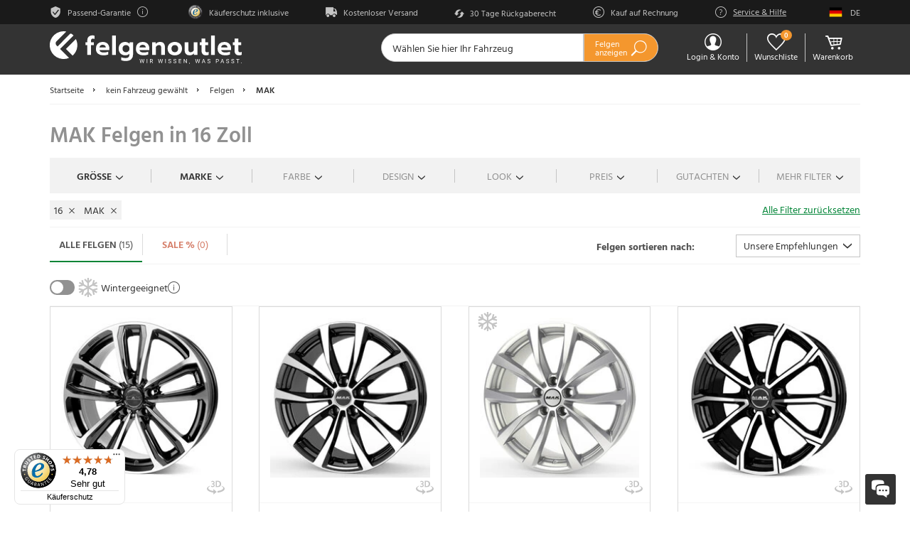

--- FILE ---
content_type: text/html; charset=utf-8
request_url: https://www.felgenoutlet.de/de/alufelgen-reifen/16-zoll_mak_ff_17_1360_16
body_size: 20479
content:
<!DOCTYPE html>
<html lang="de" class="no-js">
  <head>
    <script>
  window.dataLayer = window.dataLayer || [];
</script>  
<!-- Google Tag Manager -->
<script>(function (w, d, s, l, i) {
  w[l] = w[l] || [];
  w[l].push({
    'gtm.start':
      new Date().getTime(), event: 'gtm.js'
  });
  var f = d.getElementsByTagName(s)[0],
    j = d.createElement(s), dl = l != 'dataLayer' ? '&l=' + l : '';
  j.async = true;
  j.src =
    '//www.googletagmanager.com/gtm.js?id=' + i + dl;
  f.parentNode.insertBefore(j, f);
})(window, document, 'script', 'dataLayer', 'GTM-NN9QZW');</script>
<!-- End Google Tag Manager -->

    <meta charset="utf-8">
    <meta name="robots" content="index,follow">
    <meta name="csrf-param" content="authenticity_token" />
<meta name="csrf-token" content="veFrlQJk0QR7Qfz00YWOMJtpHglUi_ijMlfs6YLblepyKDy4qHlBC-FFYcAF2K6b3T0lluRu_32fDdPaI12meQ" />
    <meta content='width=device-width, initial-scale=1, maximum-scale=1, user-scalable=yes' name='viewport'>
    <meta name="apple-mobile-web-app-capable" content="yes">
    <meta name="google-site-verification" content="q1KN95D1j-eeTMrHmpLICnrnldGcqL9eDShB3_mRm_A">
    <meta http-equiv="X-UA-Compatible" content="IE=edge">
    <meta name="msvalidate.01" content="7A0D353AEF4A1D6B0F4BECC1CD46F3D8">
    <meta name="p:domain_verify" content="2ca79f3d59957e025af86f04798e707b">
    <meta name="fo-version" content="v1.3071.0">
    <meta name="format-detection" content="telephone=no">
    
    <title>16 Zoll MAK Felgen online bestellen |  felgenoutlet.de</title>
    <meta name="description" content="Entdecken Sie aktuelle MAK Felgen in 16 Zoll für Ihr Fahrzeug ✓ Wir präsentieren passende Alufelgen verschiedener Designs auf einen Blick.">
    <link rel="alternate" href="https://www.felgenoutlet.at/de/alufelgen-reifen/16-zoll_mak_ff_17_1360_16" hreflang="de-AT">
<link rel="alternate" href="https://www.felgenoutlet.at/en/alufelgen-reifen/16-zoll_mak_ff_17_1360_16" hreflang="en-AT">
<link rel="alternate" href="https://www.foire-aux-jantes.fr/de/alloy-wheels-tyres/16-inches_mak_ff_17_1360_16" hreflang="de-FR">
<link rel="alternate" href="https://www.foire-aux-jantes.fr/en/alloy-wheels-tyres/16-inches_mak_ff_17_1360_16" hreflang="en-FR">
<link rel="alternate" href="https://www.foire-aux-jantes.fr/fr/alloy-wheels-tyres/16-inches_mak_ff_17_1360_16" hreflang="fr-FR">
<link rel="alternate" href="https://www.felgenoutlet.lu/de/alufelgen-reifen/16-zoll_mak_ff_17_1360_16" hreflang="de-LU">
<link rel="alternate" href="https://www.felgenoutlet.lu/en/alufelgen-reifen/16-zoll_mak_ff_17_1360_16" hreflang="en-LU">
<link rel="alternate" href="https://www.felgenoutlet.lu/fr/alufelgen-reifen/16-zoll_mak_ff_17_1360_16" hreflang="fr-LU">
<link rel="alternate" href="https://www.foire-aux-jantes.be/de/alloy-wheels-tyres/16-inches_mak_ff_17_1360_16" hreflang="de-BE">
<link rel="alternate" href="https://www.foire-aux-jantes.be/en/alloy-wheels-tyres/16-inches_mak_ff_17_1360_16" hreflang="en-BE">
<link rel="alternate" href="https://www.foire-aux-jantes.be/fr/alloy-wheels-tyres/16-inches_mak_ff_17_1360_16" hreflang="fr-BE">
<link rel="alternate" href="https://www.felgenoutlet.com/de/alloy-wheels-tyres/16-inches_mak_ff_17_1360_16" hreflang="de">
<link rel="alternate" href="https://www.felgenoutlet.com/en/alloy-wheels-tyres/16-inches_mak_ff_17_1360_16" hreflang="en">
<link rel="alternate" href="https://www.felgenoutlet.com/en/alloy-wheels-tyres/16-inches_mak_ff_17_1360_16" hreflang="x-default">
<link rel="alternate" href="https://www.felgenoutlet.de/de/alufelgen-reifen/16-zoll_mak_ff_17_1360_16" hreflang="de-DE">
<link rel="alternate" href="https://www.felgenoutlet.de/en/alufelgen-reifen/16-zoll_mak_ff_17_1360_16" hreflang="en-DE">
<link rel="alternate" href="https://fi.wheeloutlet.com/de/alloy-wheels-tyres/16-inches_mak_ff_17_1360_16" hreflang="de-FI">
<link rel="alternate" href="https://fi.wheeloutlet.com/en/alloy-wheels-tyres/16-inches_mak_ff_17_1360_16" hreflang="en-FI">
<link rel="alternate" href="https://www.trovacerchi.it/de/alloy-wheels-tyres/16-inches_mak_ff_17_1360_16" hreflang="de-IT">
<link rel="alternate" href="https://www.trovacerchi.it/en/alloy-wheels-tyres/16-inches_mak_ff_17_1360_16" hreflang="en-IT">
<link rel="alternate" href="https://se.wheeloutlet.com/de/alloy-wheels-tyres/16-inches_mak_ff_17_1360_16" hreflang="de-SE">
<link rel="alternate" href="https://se.wheeloutlet.com/en/alloy-wheels-tyres/16-inches_mak_ff_17_1360_16" hreflang="en-SE">
<link rel="alternate" href="https://dk.wheeloutlet.com/de/alloy-wheels-tyres/16-inches_mak_ff_17_1360_16" hreflang="de-DK">
<link rel="alternate" href="https://dk.wheeloutlet.com/en/alloy-wheels-tyres/16-inches_mak_ff_17_1360_16" hreflang="en-DK">
    
    <link rel="apple-touch-icon" sizes="180x180" href="/images/frontend/favicons/apple-touch-icon.png">
<link rel="icon" type="image/png" sizes="32x32" href="/images/frontend/favicons/favicon-32x32.png">
<link rel="icon" type="image/png" sizes="16x16" href="/images/frontend/favicons/favicon-16x16.png">
<link rel="manifest" href="https://www.felgenoutlet.de/assets/site-6e4eeeaca36a39dbacbb0b483b7fa80fb9e0e9113357c931e276f72fcb13afb0.webmanifest">
<link rel="mask-icon" href="/images/frontend/favicons/safari-pinned-tab.svg" color="#c4c4c4">
<meta name="msapplication-TileColor" content="#c4c4c4">
<meta name="theme-color" content="#ffffff">
    <link rel="stylesheet" href="/assets/frontend-733c018b096680c05f277ae6ee104cae85f867a0a67a970ff6f19a1c9de35372.css" />
      <link rel="stylesheet" href="/assets/frontend/imports/listing-896e8ede7ecdf487b64a1a77bf708923cc9c4b2d44d7ae508a0efb42e2c3447c.css" />
    <!-- > later styles </-->
    
      <link rel="canonical" href="https://www.felgenoutlet.de/de/alufelgen-reifen/16-zoll_mak_ff_17_1360_16">
  </head>
  <body
    data-lang="de"
    data-app="fo-de"
    data-locat="de"
    data-app_id="64"
    data-controller="frontend/desktop/listing"
    data-action="index"
    data-env="production"
    class="listing">
    <script type="application/ld+json">
  {
    "@context": "http://schema.org",
    "@type": "WebSite",
    "url": "https://www.felgenoutlet.de/"
  }

</script>
<script type="application/ld+json">
  {
    "@context": "http://schema.org",
    "@type": "LocalBusiness",
    "@id": "https://www.felgenoutlet.de/",
    "url": "https://www.felgenoutlet.de/",
    "name": "felgenoutlet.de",
    "telephone": "0049 351 / 89 570 100",
    "priceRange": "$$",
    "alternateName": "felgenoutlet",
    "description": "Bei felgenoutlet finden Sie das größte Angebot an Alufelgen und Kompletträdern für Ihr Fahrzeug. Unser 3D-Felgen-Konfigurator hilft Ihnen bei der Auswahl!",
    "email": "shop@felgenoutlet.de",
    "founder": "Uwe Krause, Rene Schmidt",
    "foundingDate": "2003-01-01",
    "foundingLocation": "Meißen, DE",
    "address": {
      "@type": "PostalAddress",
      "streetAddress": "Antonstraße 3c",
      "addressRegion": "Saxony",
      "postalCode": "01097",
      "addressLocality": "Dresden, Deutschland",
      "addressCountry": "DE"
    },
    "image": {
        "@type": "ImageObject",
        "width": "236",
        "url": "https://www.felgenoutlet.de/images/logo/fo_logo_fo-de.svg",
        "height": "61"
    },
    "logo": {
        "@type": "ImageObject",
        "width": "236",
        "url": "https://www.felgenoutlet.de/images/logo/fo_logo_fo-de.svg",
        "height": "61"
    },
    "sameAs": [
      "https://www.facebook.com/felgenoutlet","https://www.instagram.com/felgenoutlet/","https://www.youtube.com/felgenoutlet"
    ]
  }

</script>
    <noscript>
  <iframe src="//www.googletagmanager.com/ns.html?id=GTM-NN9QZW"
          height="0" width="0" style="display:none;visibility:hidden"></iframe>
</noscript>

      <script src="https://consent.cookiefirst.com/sites/felgenoutlet.de-7c00298e-90de-48be-907f-06287f6a5541/consent.js"></script>
    <div class="coverable-box">
  <div class="cover transparent ">
    <img alt="loader" title="loader" src="/images/gif/load_icon.gif" />
    <div class="default-message hidden">Laden...</div>
    <div class="custom-message hidden"></div>
  </div>
  
          <div id="preHeaderNotificationContainer" data-baseurl="https://www.felgenoutlet.de"></div>
  <aside class="pre-header listing-index">
    <div class="container" id="slider-container-outer">
      <div class="flex-container" id="slider-container">
        <div class="slider-item pointer suitable-guarantee-trigger" data-position="1">
          <i class="fo-icon fo-safety"></i>
          <span class="small-text">Passend-Garantie</span>
          <i class="fo-icon fo-info-out"></i>
        </div>
          <a href="https://www.trustedshops.de/bewertung/info_X9FEA1F75EF82CF304B5B888947AAAFFB.html" target="_blank" class="slider-item" data-position="2">
            <img alt="Trusted Shops" title="Trusted Shops" src="/images/frontend/icons/trust_icons/trustedshops.png" />
            <span class="small-text">Käuferschutz inklusive</span>
          </a>
        <div class="slider-item" data-position="3">
          <a href="/de/versandinformationen">
            <i class="fo-icon fo-delivery-fast"></i>
            <span class="small-text">Kostenloser Versand</span>
</a>        </div>
        <div class="slider-item" data-position="4">
            <span class="refund-policy-dialog-trigger">
              <i class="fo-icon fo-retour"></i>
              <span class="small-text">30 Tage Rückgaberecht</span>
            </span>
        </div>
          <div class="slider-item" data-position="5">
            <i class="fo-icon fo-finanzierung"></i>
            <span class="small-text payment_methods_trigger" data-payment="paypal_invoice">
              Kauf auf Rechnung
            </span>
          </div>
        <div
          data-toggle="popover"
          data-trigger="focus"
          data-placement="bottom"
          data-content="
          <div class='popover-close'>
            <i class='fo-icon fo-close'></i>
          </div>
          <ul class='service-help-popover'>
            <li class='wizzard'>
              <a title='Felgenberater' class='link' href='https://www.felgenoutlet.de/de/felgenberater/'>&lt;i class=&#39;fo-icon fo-rim&#39;&gt;&lt;/i&gt; Felgenberater</a>
            </li>
            <li class='blog'><a href='https://www.felgenoutlet.de/de/blog/'>&lt;i class=&#39;fo-icon fo-blog&#39;&gt;&lt;/i&gt; Blog</a></li>
            <li class='contact'>
              <a title='Kontakt' href='/de/kontakt'>&lt;i class=&#39;fo-icon fo-chat&#39;&gt;&lt;/i&gt; Kontakt</a>
            </li>
            <li class='payment_methods payment_methods_trigger'>
              <span>
                <i class='fo-icon fo-payment'>
                </i>Zahlungsmethoden
              </span>
            </li>
            <li class='newsletter'><a target='_blank' title='Newsletter' href='/de/newsletter'>&lt;i class=&#39;fo-icon fo-email&#39;&gt;&lt;/i&gt; Newsletter</a></li>
            <li class='dealer'>
              <a title='Händler' target='_blank' href='/de/tiriga'>&lt;i class=&#39;fo-icon fo-dealer&#39;&gt;&lt;/i&gt; Händler</a>
            </li>
            <li class='care_products'><a title='Pflegeprodukte' target='_blank' href='/de/pflegeprodukte-zur-perfekten-felgenreinigung/'>&lt;i class=&#39;fo-icon  fo-accessoires-felgenbuerste&#39;&gt;&lt;/i&gt; Pflegeprodukte</a></li>
            <li class='fassion'><a title='felgenoutlet-Fashion' href='/de/flgntlt'>&lt;i class=&#39;fo-icon  fo-fashion&#39;&gt;&lt;/i&gt; felgenoutlet-Fashion</a></li>

          </ul>
        "
          role="button"
          data-html="true"
          class="hidden-xs hidden-sm"
        >
          <i class="fo-icon fo-question-out"></i>
          <u class="service-btn">
            Service &amp; Hilfe
          </u>
        </div>
        <div class="hidden-xs hidden-sm">
          <span data-href="/de/ajax_render_language_and_location_modal?partial=frontend%2Fdesktop%2Fshared%2Flanguage_and_location&amp;title=Land+und+Sprache" class="language-modal modal-info-button j-call-href-ajax">
            <button type='button' class='lang active flag-icon flag-icon-de'></button>
            <span class='small-text'>DE</span>
          </span>
        </div>
      </div>
    </div>
  </aside>

  <header class="main-header">
    <div class="container">
      <div class="header-container">
        <i id="mobile_menu" class="fo-icon fo-menu"></i>
        <div class="header-logo">
          <a title="felgenoutlet - Wir wissen, was passt." href="https://www.felgenoutlet.de/de/">
            <picture>
              <source class=""
              media="(min-width: 768px)"
              srcset="/images/logo/new/fo_logo_fo-de_claim.svg"
              type="image/svg+xml">
              <source
              srcset="/images/logo/new/fo_logo_fo-de.svg"
              type="image/svg+xml">
                <img class="img-responsive"
              src="/images/logo/new/fo_logo_fo-de_claim.svg"
              alt="felgenoutlet - Wir wissen, was passt."
              title="felgenoutlet - Wir wissen, was passt." >
              </picture>
</a>          </div>
          <div class="vehicle-selection-container">
              <div class="vehicle-selection no-vehicle">
                <div  class="vehicle-selection__text load-kba-search"
                      title="Wählen Sie hier Ihr Fahrzeug"
                      
                      
                      
                      
                >
                  <span>Wählen Sie hier Ihr Fahrzeug</span>
                </div>
                <a title="Alle Felgen anzeigen" class="vehicle-selection__button" href="/de/alufelgen-reifen/wintergeeignet_ff_2_2">
                  <span>Felgen anzeigen</span>
                  <i class="fo-icon fo-search"></i>
</a>              </div>
              <div class="vehicle-selection vehicle hidden">
                <div  class="vehicle-selection__text load-kba-search"
                      title="Ändern Sie hier Ihr Fahrzeug"
                      
                      
                      >
                  <img src="" alt="">
                  <span></span>
                </div>
                <a class="vehicle-selection__button vehicle" title="Alle Felgen für {{vehicle}} anzeigen">
                  <span>Felgen anzeigen</span>
                  <i class="fo-icon fo-search"></i>
                </a>
              </div>
          </div>
          <div class="header-icon-container">
              <div class="header-icon account">
    <div
      class="logged-in hidden"
      data-toggle="popover"
      data-trigger="focus"
      data-placement="bottom"
      data-template="<div class='popover user-popover'><div class='arrow'></div><h3 class='popover-title'></h3><div class='popover-content'></div></div>"
      data-content="
      <div class='popover-close'>
        <i class='fo-icon fo-close'></i>
      </div>
      <a class='user-account btn btn-primary btn-block' title='Mein Konto' href='/de/kundenkonto'>Mein Konto</a>
    <a class='logout' title='Ausloggen' onclick='killCompareList();' rel='nofollow' data-method='delete' href='/de/user/logout'>Ausloggen</a>
    "
      data-container="body"
      role="button"
      data-html="true"
    >
      <i class="fo-icon fo-customer"></i>
      <span class="header-text">Konto &amp; Logout</span>
      <i class="fo-icon fo-check white logged-in-notification"></i>
    </div>
    <div
      class="logged-out hidden"
      data-toggle="popover"
      data-trigger="focus"
      data-placement="bottom"
      data-template="<div class='popover user-popover'><div class='arrow'></div><h3 class='popover-title'></h3><div class='popover-content'></div></div>"
      data-content="
      <div class='popover-close'>
        <i class='fo-icon fo-close'></i>
      </div>
      <a class='btn login-btn btn-primary btn-block' title='Anmelden' href='/de/user/login'>Anmelden</a>
      <span>Neuer Kunde?</span>
      <a class='register' title='Registrieren' href='/de/user/register'>Registrieren</a>
    "
      data-container="body"
      role="button"
      data-html="true"
    >
      <i class="fo-icon fo-customer"></i>
      <span class="header-text">Login &amp; Konto</span>
    </div>
  </div>

              <div class="header-icon wishlist compare_rims_link">
                <a href="/de/alufelgen-vergleichen" title="Wunschliste"  data-html="true">
                  <i class="icon fo-icon fo-wishlist-off"></i>
                  <span class="header-text">Wunschliste</span>
                  <span class="header-count"></span>
                </a>
              </div>
              <div class="header-icon basket">
                <a title="Artikel im Warenkorb" href="/de/warenkorb">
                  <span class="header-count main_navi_basket_product_count hidden"></span>
                  <i class="fo-icon fo-cart"></i>
                  <span class="header-text">Warenkorb</span>
</a>              </div>
          </div>
        </div>
      </div>
    </header>
    
      
  <div class="container">
    <div class="breadcrumbs">
          <a class="breadcrumb-step" title="Startseite" data-page="index" href="https://www.felgenoutlet.de/de/">Startseite</a>
          <i class="fo-icon fo-list breadcrumb-arrow"></i>
          <a class="breadcrumb-step" title="kein Fahrzeug gewählt" data-page="vehicle" href="https://www.felgenoutlet.de/de/fahrzeugauswahl">kein Fahrzeug gewählt</a>
          <i class="fo-icon fo-list breadcrumb-arrow"></i>
          <a class="breadcrumb-step" title="Felgen" data-page="listing" href="https://www.felgenoutlet.de/de/alufelgen-reifen/">Felgen</a>
          <i class="fo-icon fo-list breadcrumb-arrow"></i>
          <span data-href="https://www.felgenoutlet.de/de/alufelgen-reifen/mak_ff_16_1360" class="breadcrumb-step" data-page="manufacturer_listing">MAK</span>
    </div>
  </div>
  <script type="application/ld+json">
  {
    "@context": "https://schema.org",
    "@type": "BreadcrumbList",
    "itemListElement": [
          {
            "@type": "ListItem",
            "position": 1,
            "name": "Startseite",
            "item": "https://www.felgenoutlet.de/"
          },
          {
            "@type": "ListItem",
            "position": 2,
            "name": "Fahrzeugauswahl",
            "item": "https://www.felgenoutlet.de/de/fahrzeugauswahl"
          },
          {
            "@type": "ListItem",
            "position": 3,
            "name": "Felgen",
            "item": "https://www.felgenoutlet.de/de/alufelgen-reifen/"
          }
    ]
  }

  </script>


      <div class="container">
    <h1 class="rim-list-headline h2"
        data-fallback="Ihre gefilterten Alufelgen "
        data-nofilter="Alle Felgen ">
      MAK Felgen in 16 Zoll 
    </h1>
</div>
<div id="result_list">
  <div class="container" id="rim_list" data-api-access-token="8670cb9776faa9f91b363bd1be11c6c5" data-api-host="https://api.felgenoutlet.de" data-app="fo-de" data-detail-page-path="/de/alufelgen-reifen-komplettraeder" data-contact-link-path="/de/kontakt" data-social-link-facebook="https://www.facebook.com/felgenoutlet" data-social-link-instagram="https://www.instagram.com/felgenoutlet/" data-social-link-youtube="https://www.youtube.com/felgenoutlet">
    <div class="listing server b2c" data-reactroot=""><div class="filter-menu"><nav><div class="filter-switch"><div class="clearfix"><button type="button" id="mobile-filter-menu-button"><span>Filter</span>(2)</button><div class="mobile-sort-options visible-xs visible-sm"><button><span>Sortierung</span></button></div></div><div id="mobile-filter-menu-list" class="filter-list-closed"><div id="seo_filter"><ul class="horizontal_filter"><li class="inches"><div class="filter-box open"><div class=" filter-title active ">Größe</div><div class="filter-value-box"><div class="filter-value-list"><ul><li class="filter-value" id="inches_15"><span class="checkbox"><span class="value"></span></span><a href="/de/alufelgen-reifen/15-zoll_ff_1_15" title="15">15</a></li><li class="filter-value active" id="inches_16"><span class="checkbox"><span class="value"></span></span><a href="/de/alufelgen-reifen/16-zoll_ff_1_16" title="16">16</a></li><li class="filter-value" id="inches_17"><span class="checkbox"><span class="value"></span></span><a href="/de/alufelgen-reifen/17-zoll_ff_1_17" title="17">17</a></li><li class="filter-value" id="inches_18"><span class="checkbox"><span class="value"></span></span><a href="/de/alufelgen-reifen/18-zoll_ff_1_18" title="18">18</a></li><li class="filter-value" id="inches_19"><span class="checkbox"><span class="value"></span></span><a href="/de/alufelgen-reifen/19-zoll_ff_1_19" title="19">19</a></li><li class="filter-value" id="inches_20"><span class="checkbox"><span class="value"></span></span><a href="/de/alufelgen-reifen/20-zoll_ff_1_20" title="20">20</a></li><li class="filter-value" id="inches_21"><span class="checkbox"><span class="value"></span></span><a href="/de/alufelgen-reifen/21-zoll_ff_1_21" title="21">21</a></li><li class="filter-value" id="inches_22"><span class="checkbox"><span class="value"></span></span><a href="/de/alufelgen-reifen/22-zoll_ff_1_22" title="22">22</a></li><li class="filter-value" id="inches_23"><span class="checkbox"><span class="value"></span></span><a href="/de/alufelgen-reifen/23-zoll_ff_1_23" title="23">23</a></li></ul></div><div class="clear"></div><button class="btn btn-primary btn-block filter-apply-btn" disabled=""><span>Anwenden</span> (<!-- -->15<!-- -->)</button><div class="filter-reset text-right"><span>Filter zurücksetzen</span></div></div></div></li><li class="colors"><div class="filter-box open"><div class=" filter-title  ">Farbe</div><div class="filter-value-box"><div class="filter-value-list"><ul class="colors"><li class="filter-value" id="colors_6"><span class="checkbox"><span class="value"></span></span><a href="/de/alufelgen-reifen/schwarz_ff_8_6" title="schwarz">schwarz</a></li><li class="filter-value" id="colors_9"><span class="checkbox"><span class="value"></span></span><a href="/de/alufelgen-reifen/grau_ff_8_9" title="grau">grau</a></li><li class="filter-value" id="colors_5"><span class="checkbox"><span class="value"></span></span><a href="/de/alufelgen-reifen/silber_ff_8_5" title="silber">silber</a></li><li class="filter-value" id="colors_8"><span class="checkbox"><span class="value"></span></span><a href="/de/alufelgen-reifen/weiss_ff_8_8" title="weiss">weiss</a></li><li class="filter-value" id="colors_20"><span class="checkbox"><span class="value"></span></span><a href="/de/alufelgen-reifen/gold_ff_8_20" title="gold">gold</a></li></ul><div class="clear"></div><ul class="color-finishes"><li class="filter-value" id="colorFinishes_2"><span class="checkbox"><span class="value"></span></span><a href="/de/alufelgen-reifen/matt_ff_32_2" title="matt">matt</a></li><li class="filter-value" id="colorFinishes_4"><span class="checkbox"><span class="value"></span></span><a href="/de/alufelgen-reifen/glaenzend_ff_32_4" title="glänzend">glänzend</a></li><li class="filter-value" id="colorFinishes_6"><span class="checkbox"><span class="value"></span></span><a href="/de/alufelgen-reifen/poliert_ff_32_6" title="poliert">poliert</a></li></ul></div><div class="clear"></div><button class="btn btn-primary btn-block filter-apply-btn" disabled=""><span>Anwenden</span> (<!-- -->15<!-- -->)</button></div></div></li><li class="design_group"><div class="filter-box open"><div class=" filter-title  ">Design</div><div class="filter-value-box"><div class="filter-value-list"><ul><li class="filter-value" id="design_group_10"><span class="checkbox"><span class="value"></span></span><a href="/de/alufelgen-reifen/5-speiche_ff_128_10" title="5-Speiche">5-Speiche</a></li><li class="filter-value" id="design_group_16"><span class="checkbox"><span class="value"></span></span><a href="/de/alufelgen-reifen/doppelspeiche_ff_128_16" title="Doppelspeiche">Doppelspeiche</a></li><li class="filter-value" id="design_group_20"><span class="checkbox"><span class="value"></span></span><a href="/de/alufelgen-reifen/vielspeiche_ff_128_20" title="Vielspeiche">Vielspeiche</a></li><li class="filter-value" id="design_group_2"><span class="checkbox"><span class="value"></span></span><a href="/de/alufelgen-reifen/y-speiche_ff_128_2" title="Y-Speiche">Y-Speiche</a></li></ul></div><div class="clear"></div><button class="btn btn-primary btn-block filter-apply-btn" disabled=""><span>Anwenden</span> (<!-- -->15<!-- -->)</button></div></div></li><li class="designCategory"><div class="filter-box open"><div class=" filter-title  ">Look</div><div class="filter-value-box"><div class="filter-value-list"><ul><li class="filter-value" id="designCategory_10"><span class="checkbox"><span class="value"></span></span><a href="/de/alufelgen-reifen/sportlich_ff_4096_10" title="Sportlich">Sportlich</a></li><li class="filter-value" id="designCategory_20"><span class="checkbox"><span class="value"></span></span><a href="/de/alufelgen-reifen/klassisch_ff_4096_20" title="Klassisch">Klassisch</a></li><li class="filter-value" id="designCategory_30"><span class="checkbox"><span class="value"></span></span><a href="/de/alufelgen-reifen/kraftvoll-massiv_ff_4096_30" title="Kraftvoll / massiv">Kraftvoll / massiv</a></li></ul></div><div class="clear"></div><button class="btn btn-primary btn-block filter-apply-btn" disabled=""><span>Anwenden</span> (<!-- -->15<!-- -->)</button></div></div></li><li class="manufacturer"><div class="filter-box open"><div class=" filter-title active ">Marke</div><div class="filter-value-box"><div class="filter-value-list"><ul><li class="filter-value" id="manufacturer_1541"><span class="checkbox"><span class="value"></span></span><a href="/de/alufelgen-reifen/alcar-stahlrad_ff_16_1541" title="ALCAR Stahlrad">ALCAR Stahlrad</a></li><li class="filter-value" id="manufacturer_486"><span class="checkbox"><span class="value"></span></span><a href="/de/alufelgen-reifen/alutec_ff_16_486" title="Alutec">Alutec</a></li><li class="filter-value" id="manufacturer_547"><span class="checkbox"><span class="value"></span></span><a href="/de/alufelgen-reifen/ats_ff_16_547" title="ATS">ATS</a></li><li class="filter-value" id="manufacturer_492"><span class="checkbox"><span class="value"></span></span><a href="/de/alufelgen-reifen/autec_ff_16_492" title="Autec">Autec</a></li><li class="filter-value" id="manufacturer_397"><span class="checkbox"><span class="value"></span></span><a href="/de/alufelgen-reifen/avus-racing_ff_16_397" title="AVUS Racing">AVUS Racing</a></li><li class="filter-value" id="manufacturer_538"><span class="checkbox"><span class="value"></span></span><a href="/de/alufelgen-reifen/bbs_ff_16_538" title="BBS">BBS</a></li><li class="filter-value" id="manufacturer_536"><span class="checkbox"><span class="value"></span></span><a href="/de/alufelgen-reifen/borbet_ff_16_536" title="Borbet">Borbet</a></li><li class="filter-value" id="manufacturer_9"><span class="checkbox"><span class="value"></span></span><a href="/de/alufelgen-reifen/brock_ff_16_9" title="Brock">Brock</a></li><li class="filter-value" id="manufacturer_502"><span class="checkbox"><span class="value"></span></span><a href="/de/alufelgen-reifen/carmani_ff_16_502" title="Carmani">Carmani</a></li><li class="filter-value" id="manufacturer_420"><span class="checkbox"><span class="value"></span></span><a href="/de/alufelgen-reifen/cms_ff_16_420" title="CMS">CMS</a></li><li class="filter-value" id="manufacturer_1004"><span class="checkbox"><span class="value"></span></span><a href="/de/alufelgen-reifen/dbv_ff_16_1004" title="DBV">DBV</a></li><li class="filter-value" id="manufacturer_490"><span class="checkbox"><span class="value"></span></span><a href="/de/alufelgen-reifen/dezent_ff_16_490" title="Dezent">Dezent</a></li><li class="filter-value" id="manufacturer_516"><span class="checkbox"><span class="value"></span></span><a href="/de/alufelgen-reifen/diewe_ff_16_516" title="Diewe">Diewe</a></li><li class="filter-value" id="manufacturer_364"><span class="checkbox"><span class="value"></span></span><a href="/de/alufelgen-reifen/gmp_ff_16_364" title="GMP">GMP</a></li><li class="filter-value" id="manufacturer_1525"><span class="checkbox"><span class="value"></span></span><a href="/de/alufelgen-reifen/itwheels_ff_16_1525" title="itWheels">itWheels</a></li><li class="filter-value" id="manufacturer_13"><span class="checkbox"><span class="value"></span></span><a href="/de/alufelgen-reifen/keskin_ff_16_13" title="Keskin">Keskin</a></li><li class="filter-value active" id="manufacturer_1360"><span class="checkbox"><span class="value"></span></span><a href="/de/alufelgen-reifen/mak_ff_16_1360" title="MAK">MAK</a></li><li class="filter-value" id="manufacturer_514"><span class="checkbox"><span class="value"></span></span><a href="/de/alufelgen-reifen/mam_ff_16_514" title="MAM">MAM</a></li><li class="filter-value" id="manufacturer_1248"><span class="checkbox"><span class="value"></span></span><a href="/de/alufelgen-reifen/mille-miglia_ff_16_1248" title="Mille Miglia">Mille Miglia</a></li><li class="filter-value" id="manufacturer_15"><span class="checkbox"><span class="value"></span></span><a href="/de/alufelgen-reifen/momo_ff_16_15" title="Momo">Momo</a></li><li class="filter-value" id="manufacturer_26"><span class="checkbox"><span class="value"></span></span><a href="/de/alufelgen-reifen/msw_ff_16_26" title="MSW">MSW</a></li><li class="filter-value" id="manufacturer_474"><span class="checkbox"><span class="value"></span></span><a href="/de/alufelgen-reifen/oxxo_ff_16_474" title="Oxxo">Oxxo</a></li><li class="filter-value" id="manufacturer_496"><span class="checkbox"><span class="value"></span></span><a href="/de/alufelgen-reifen/oz_ff_16_496" title="OZ">OZ</a></li><li class="filter-value" id="manufacturer_296"><span class="checkbox"><span class="value"></span></span><a href="/de/alufelgen-reifen/platin_ff_16_296" title="Platin">Platin</a></li><li class="filter-value" id="manufacturer_482"><span class="checkbox"><span class="value"></span></span><a href="/de/alufelgen-reifen/proline_ff_16_482" title="ProLine">ProLine</a></li><li class="filter-value" id="manufacturer_25"><span class="checkbox"><span class="value"></span></span><a href="/de/alufelgen-reifen/rc-design_ff_16_25" title="RC-Design">RC-Design</a></li><li class="filter-value" id="manufacturer_19"><span class="checkbox"><span class="value"></span></span><a href="/de/alufelgen-reifen/rial_ff_16_19" title="Rial">Rial</a></li><li class="filter-value" id="manufacturer_24"><span class="checkbox"><span class="value"></span></span><a href="/de/alufelgen-reifen/ronal_ff_16_24" title="Ronal">Ronal</a></li><li class="filter-value" id="manufacturer_243"><span class="checkbox"><span class="value"></span></span><a href="/de/alufelgen-reifen/sparco_ff_16_243" title="Sparco">Sparco</a></li><li class="filter-value" id="manufacturer_1538"><span class="checkbox"><span class="value"></span></span><a href="/de/alufelgen-reifen/supermetal_ff_16_1538" title="SuperMetal">SuperMetal</a></li><li class="filter-value" id="manufacturer_902"><span class="checkbox"><span class="value"></span></span><a href="/de/alufelgen-reifen/tomason_ff_16_902" title="TOMASON">TOMASON</a></li></ul></div><div class="clear"></div><button class="btn btn-primary btn-block filter-apply-btn" disabled=""><span>Anwenden</span> (<!-- -->15<!-- -->)</button><div class="filter-reset text-right"><span>Filter zurücksetzen</span></div></div></div></li><li class="boltCircle"><div class="filter-box open"><div class=" filter-title  ">Lochkreis</div><div class="filter-value-box"><div class="filter-value-list"><ul><li class="filter-value" id="boltCircle_4"><span class="checkbox"><span class="value"></span></span><a href="/de/alufelgen-reifen/4x100_ff_8192_4" title="4/100">4/100</a></li><li class="filter-value" id="boltCircle_5"><span class="checkbox"><span class="value"></span></span><a href="/de/alufelgen-reifen/4x108_ff_8192_5" title="4/108">4/108</a></li><li class="filter-value" id="boltCircle_3"><span class="checkbox"><span class="value"></span></span><a href="/de/alufelgen-reifen/4x98_ff_8192_3" title="4/98">4/98</a></li><li class="filter-value" id="boltCircle_8"><span class="checkbox"><span class="value"></span></span><a href="/de/alufelgen-reifen/5x100_ff_8192_8" title="5/100">5/100</a></li><li class="filter-value" id="boltCircle_202"><span class="checkbox"><span class="value"></span></span><a href="/de/alufelgen-reifen/5x105_ff_8192_202" title="5/105">5/105</a></li><li class="filter-value" id="boltCircle_9"><span class="checkbox"><span class="value"></span></span><a href="/de/alufelgen-reifen/5x108_ff_8192_9" title="5/108">5/108</a></li><li class="filter-value" id="boltCircle_10"><span class="checkbox"><span class="value"></span></span><a href="/de/alufelgen-reifen/5x110_ff_8192_10" title="5/110">5/110</a></li><li class="filter-value" id="boltCircle_11"><span class="checkbox"><span class="value"></span></span><a href="/de/alufelgen-reifen/5x112_ff_8192_11" title="5/112">5/112</a></li><li class="filter-value" id="boltCircle_233"><span class="checkbox"><span class="value"></span></span><a href="/de/alufelgen-reifen/5x114-3_ff_8192_233" title="5/114,3">5/114,3</a></li><li class="filter-value" id="boltCircle_20"><span class="checkbox"><span class="value"></span></span><a href="/de/alufelgen-reifen/5x118_ff_8192_20" title="5/118">5/118</a></li><li class="filter-value" id="boltCircle_14"><span class="checkbox"><span class="value"></span></span><a href="/de/alufelgen-reifen/5x120_ff_8192_14" title="5/120">5/120</a></li><li class="filter-value" id="boltCircle_15"><span class="checkbox"><span class="value"></span></span><a href="/de/alufelgen-reifen/5x130_ff_8192_15" title="5/130">5/130</a></li><li class="filter-value" id="boltCircle_208"><span class="checkbox"><span class="value"></span></span><a href="/de/alufelgen-reifen/5x160_ff_8192_208" title="5/160">5/160</a></li><li class="filter-value" id="boltCircle_7"><span class="checkbox"><span class="value"></span></span><a href="/de/alufelgen-reifen/5x98_ff_8192_7" title="5/98">5/98</a></li></ul></div><div class="clear"></div><button class="btn btn-primary btn-block filter-apply-btn" disabled=""><span>Anwenden</span> (<!-- -->15<!-- -->)</button></div></div></li></ul></div><div><ul id="user_filter" class="horizontal_filter"><li class="inches"><div class="filter-box"><div class=" filter-title active ">Größe</div></div></li><li class="manufacturer"><div class="filter-box"><div class=" filter-title active ">Marke</div></div></li><li class="colors"><div class="filter-box"><div class=" filter-title  ">Farbe</div></div></li><li class="design_group"><div class="filter-box"><div class=" filter-title  ">Design</div></div></li><li class="designCategory"><div class="filter-box"><div class=" filter-title  ">Look</div></div></li><li class="price"><div class="filter-box"><div class=" filter-title  ">Preis</div></div></li><li class="expertise"><div class="filter-box"><div class=" filter-title  ">Gutachten</div></div></li><li><div class="filter-box "><div class="filter-title"><span>mehr Filter</span></div></div></li></ul></div><button class="btn btn-primary btn-block filter-apply-btn"><span>15 Felgen anzeigen</span></button></div></div></nav></div><div class="clear"></div><div class="filter-info"><ul class="selected-filter-value-list"><li>16<span class="cross"></span></li><li>MAK<span class="cross"></span></li></ul><a href="/de/alufelgen-reifen/" id="reset-all-filter"><span>Alle Filter zurücksetzen</span></a></div><div class="clear"></div><div class="order-filter-line"><div class="sale-switch"><div class="sale-tab-menubar"><span class="active"><span><b>Alle Felgen</b> (15)</span></span><span class="fake-price-filter filter-value disabled" id="fake_price_filter_1"><b>Sale<!-- --> %</b> (<!-- -->0<!-- -->)</span></div></div><div class="season-and-sort-switch"><div class="order"><span class="season-container"><span class="filter-switch-slider filter-value" id="season_2"><span class="switch"><span class="value"></span></span><a href="/de/alufelgen-reifen/wintergeeignet_ff_2_2" title="wintergeeignete Felgen anzeigen"><span class="season-trigger"><i class="season-trigger__icon fo-icon fo-winterized"></i><span class="season-trigger__text">Wintergeeignet</span></span></a><i class="season-info fo-icon fo-info-out"></i></span></span><div class="sort-dropdown hidden-xs"><span class="label"><span>Felgen sortieren nach: </span></span><div class="fo-dropdown"><select class="order-list"><option selected="" value="DEFAULT_ORDER">Unsere Empfehlungen</option><option value="PRICE_ASC_ORDER">Preis (aufsteigend)</option><option value="PRICE_DESC_ORDER">Preis (absteigend)</option><option value="NAME_ORDER">Bezeichnung (A-Z)</option><option value="POPULARITY_ORDER">Beliebtheit</option></select></div></div><div class="list-view-switch"><button class="tile-view active" type="button"></button><button class="list-view inactive" type="button"></button></div></div></div></div><div class="clear"></div><div class="switch-filter-list"><span class="season-container"><span class="filter-switch-slider filter-value" id="season_2"><span class="switch"><span class="value"></span></span><a href="/de/alufelgen-reifen/wintergeeignet_ff_2_2" title="wintergeeignete Felgen anzeigen"><span class="season-trigger"><i class="season-trigger__icon fo-icon fo-winterized"></i><span class="season-trigger__text">Wintergeeignet</span></span></a><i class="season-info fo-icon fo-info-out"></i></span></span></div><div class="rim-list-container"><ul class="rim-list list"><li class="customer" itemscope="" itemType="http://schema.org/Product"><article class="rim desktop" data-flip-id="13608" data-flip-config="{&quot;stagger&quot;:false,&quot;translate&quot;:true,&quot;scale&quot;:true,&quot;opacity&quot;:true}" data-portal-key="portal"><meta itemProp="category" content="Fahrzeuge &amp; Teile &gt; Fahrzeugersatzteile &amp; -zubehör &gt; Kfz-Teile &gt; Kfz-Räder &gt; Felgen &amp; Reifen für Kfz &gt; Autofelgen &amp; -räder"/><a class="rim-image-container" href="/de/alufelgen-reifen-komplettraeder/mak-magma-black-mirror_ff_17_1360_16?possible_rim_id=13608"><div><img class="rim-image" src="https://www.felgenoutlet.de/felgenbilder/13608_4/list/mak-magma-black-mirror.webp?1589862615" loading="lazy" alt="MAK Magma Black Mirror"/></div></a><a class="rim-info-container" href="/de/alufelgen-reifen-komplettraeder/mak-magma-black-mirror_ff_17_1360_16?possible_rim_id=13608" itemProp="url"><div class=" hidden-xs"><div title="3D-Konfigurator verfügbar" data-toggle="tooltip" data-placement="left" class="configurator-ico"></div></div><div class="rim-properties"><div class="clear"></div><meta itemProp="name" content="MAKMagmaBlack Mirror"/><span><span class="ellipsis"><span class="manufacturer" itemProp="brand" itemType="https://schema.org/Brand" itemscope=""><meta itemProp="name" content="MAK"/>MAK</span><span class="break"> - </span><span class="design" itemProp="model">Magma<!-- --> </span></span><span class="color ellipsis" itemProp="color">Black Mirror</span></span><meta itemProp="description" content="MAK Magma Black Mirror (schwarz) poliert gegossen Klassisch Y-Speiche|Doppelspeiche in 16 Zoll"/><meta itemProp="sku" content="527397"/><meta itemProp="gtin8" content="8030580232616"/><div class="-star-rating-widget" title="1 Bewertungen: 5.00/5.00 Sternen" itemProp="aggregateRating" itemType="https://schema.org/AggregateRating" itemscope=""><meta itemProp="ratingValue" content="5.0"/><meta itemProp="reviewCount" content="1"/><i class="fo-icon fo-star-on full"></i><i class="fo-icon fo-star-on full"></i><i class="fo-icon fo-star-on full"></i><i class="fo-icon fo-star-on full"></i><i class="fo-icon fo-star-on full"></i><span class="-star-rating-widget__count">(<!-- -->1<!-- -->)</span></div><span class="min-price" itemProp="offers" itemscope="" itemType="http://schema.org/Offer"><meta itemProp="availability" content="http://schema.org/InStock"/><meta itemProp="price" content="715.79"/><meta itemProp="priceCurrency" content="EUR"/><span>schon ab</span><span>€ 715.79</span></span><div class="rim-properties__info-line"><p class="unitInfo "><span>für 4 Alufelgen</span></p><div class="stock-info stock-info--undefined hidden"><div class="stock-info__icon"><img src="/images/frontend/icons/express-plus-badge.png" alt="Express-Versand: Dieses Produkt ist sofort versandfertig."/></div></div></div></div></a><div class="clearfix"></div><div class="only-mobile"><div title="" data-toggle="tooltip" data-placement="left" class="configurator-ico"></div></div><div class="inch-container"><div class="toggle-inches closed"><div class="toggle-inches__text"><span>verfügbare Zollgrößen anzeigen</span></div><i class="toggle-inches__arrow"></i></div><div class="inch-list closed"><span class="inch-list__info-text"><span>verfügbare Zollgrößen</span></span><ul class="short"><li class="inch-list__inch  "><a href="/de/alufelgen-reifen-komplettraeder/mak-magma-black-mirror_ff_17_1360_16?possible_rim_id=13608&amp;preselect_inch=16">16</a></li></ul></div></div></article></li><li class="customer" itemscope="" itemType="http://schema.org/Product"><article class="rim desktop" data-flip-id="11675" data-flip-config="{&quot;stagger&quot;:false,&quot;translate&quot;:true,&quot;scale&quot;:true,&quot;opacity&quot;:true}" data-portal-key="portal"><meta itemProp="category" content="Fahrzeuge &amp; Teile &gt; Fahrzeugersatzteile &amp; -zubehör &gt; Kfz-Teile &gt; Kfz-Räder &gt; Felgen &amp; Reifen für Kfz &gt; Autofelgen &amp; -räder"/><a class="rim-image-container" href="/de/alufelgen-reifen-komplettraeder/mak-wolf-black-mirror_ff_17_1360_16?possible_rim_id=11675"><div><img class="rim-image" src="https://www.felgenoutlet.de/felgenbilder/11675_19/list/mak-wolf-black-mirror.webp?1713207688" loading="lazy" alt="MAK Wolf Black Mirror"/></div></a><a class="rim-info-container" href="/de/alufelgen-reifen-komplettraeder/mak-wolf-black-mirror_ff_17_1360_16?possible_rim_id=11675" itemProp="url"><div class=" hidden-xs"><div title="3D-Konfigurator verfügbar" data-toggle="tooltip" data-placement="left" class="configurator-ico"></div></div><div class="rim-properties"><div class="clear"></div><meta itemProp="name" content="MAKWolfBlack Mirror"/><span><span class="ellipsis"><span class="manufacturer" itemProp="brand" itemType="https://schema.org/Brand" itemscope=""><meta itemProp="name" content="MAK"/>MAK</span><span class="break"> - </span><span class="design" itemProp="model">Wolf<!-- --> </span></span><span class="color ellipsis" itemProp="color">Black Mirror</span></span><meta itemProp="description" content="MAK Wolf Black Mirror (schwarz) poliert gegossen Klassisch|Kraftvoll / massiv Doppelspeiche in 16 Zoll"/><meta itemProp="sku" content="526767"/><meta itemProp="gtin8" content="8030580171441"/><div class="-star-rating-widget" title="3 Bewertungen: 5.00/5.00 Sternen" itemProp="aggregateRating" itemType="https://schema.org/AggregateRating" itemscope=""><meta itemProp="ratingValue" content="5.0"/><meta itemProp="reviewCount" content="3"/><i class="fo-icon fo-star-on full"></i><i class="fo-icon fo-star-on full"></i><i class="fo-icon fo-star-on full"></i><i class="fo-icon fo-star-on full"></i><i class="fo-icon fo-star-on full"></i><span class="-star-rating-widget__count">(<!-- -->3<!-- -->)</span></div><span class="min-price" itemProp="offers" itemscope="" itemType="http://schema.org/Offer"><meta itemProp="availability" content="http://schema.org/InStock"/><meta itemProp="price" content="654.68"/><meta itemProp="priceCurrency" content="EUR"/><span>schon ab</span><span>€ 654.68</span></span><div class="rim-properties__info-line"><p class="unitInfo "><span>für 4 Alufelgen</span></p><div class="stock-info stock-info--undefined hidden"><div class="stock-info__icon"><img src="/images/frontend/icons/express-plus-badge.png" alt="Express-Versand: Dieses Produkt ist sofort versandfertig."/></div></div></div></div></a><div class="clearfix"></div><div class="only-mobile"><div title="" data-toggle="tooltip" data-placement="left" class="configurator-ico"></div></div><div class="inch-container"><div class="toggle-inches closed"><div class="toggle-inches__text"><span>verfügbare Zollgrößen anzeigen</span></div><i class="toggle-inches__arrow"></i></div><div class="inch-list closed"><span class="inch-list__info-text"><span>verfügbare Zollgrößen</span></span><ul class="short"><li class="inch-list__inch  "><a href="/de/alufelgen-reifen-komplettraeder/mak-wolf-black-mirror_ff_17_1360_16?possible_rim_id=11675&amp;preselect_inch=16">16</a></li></ul></div></div></article></li><li class="customer" itemscope="" itemType="http://schema.org/Product"><article class="rim desktop" data-flip-id="11665" data-flip-config="{&quot;stagger&quot;:false,&quot;translate&quot;:true,&quot;scale&quot;:true,&quot;opacity&quot;:true}" data-portal-key="portal"><div class=" hidden-xs"><div class="winter-information" title="Wintergeeignet" data-toggle="tooltip"><div><div class="winter-ico "></div></div><div class="winter-info-text"><span>Wintergeeignet</span></div></div></div><meta itemProp="category" content="Fahrzeuge &amp; Teile &gt; Fahrzeugersatzteile &amp; -zubehör &gt; Kfz-Teile &gt; Kfz-Räder &gt; Felgen &amp; Reifen für Kfz &gt; Autofelgen &amp; -räder"/><a class="rim-image-container" href="/de/alufelgen-reifen-komplettraeder/mak-wolf-silver_ff_17_1360_16?possible_rim_id=11665"><div><img class="rim-image" src="https://www.felgenoutlet.de/felgenbilder/11665_19/list/mak-wolf-silver.webp?1713207667" loading="lazy" alt="MAK Wolf Silver"/></div></a><a class="rim-info-container" href="/de/alufelgen-reifen-komplettraeder/mak-wolf-silver_ff_17_1360_16?possible_rim_id=11665" itemProp="url"><div class=" hidden-xs"><div title="3D-Konfigurator verfügbar" data-toggle="tooltip" data-placement="left" class="configurator-ico"></div></div><div class="rim-properties"><div class="clear"></div><meta itemProp="name" content="MAKWolfSilver"/><span><span class="ellipsis"><span class="manufacturer" itemProp="brand" itemType="https://schema.org/Brand" itemscope=""><meta itemProp="name" content="MAK"/>MAK</span><span class="break"> - </span><span class="design" itemProp="model">Wolf<!-- --> </span></span><span class="color ellipsis" itemProp="color">Silver</span></span><meta itemProp="description" content="MAK Wolf Silver (silber) glänzend gegossen Klassisch|Kraftvoll / massiv Doppelspeiche in 16 Zoll"/><meta itemProp="sku" content="527512"/><meta itemProp="gtin8" content="8030580171571"/><div class="-star-rating-widget" title="3 Bewertungen: 5.00/5.00 Sternen" itemProp="aggregateRating" itemType="https://schema.org/AggregateRating" itemscope=""><meta itemProp="ratingValue" content="5.0"/><meta itemProp="reviewCount" content="3"/><i class="fo-icon fo-star-on full"></i><i class="fo-icon fo-star-on full"></i><i class="fo-icon fo-star-on full"></i><i class="fo-icon fo-star-on full"></i><i class="fo-icon fo-star-on full"></i><span class="-star-rating-widget__count">(<!-- -->3<!-- -->)</span></div><span class="min-price" itemProp="offers" itemscope="" itemType="http://schema.org/Offer"><meta itemProp="availability" content="http://schema.org/InStock"/><meta itemProp="price" content="659.66"/><meta itemProp="priceCurrency" content="EUR"/><span>schon ab</span><span>€ 659.66</span></span><div class="rim-properties__info-line"><p class="unitInfo "><span>für 4 Alufelgen</span></p><div class="stock-info stock-info--undefined hidden"><div class="stock-info__icon"><img src="/images/frontend/icons/express-plus-badge.png" alt="Express-Versand: Dieses Produkt ist sofort versandfertig."/></div></div></div></div></a><div class="clearfix"></div><div class="only-mobile"><div title="" data-toggle="tooltip" data-placement="left" class="configurator-ico"></div></div><div class="only-mobile"><div class="winter-information" title="" data-toggle="tooltip"><div><div class="winter-ico "></div></div><div class="winter-info-text"><span>Wintergeeignet</span></div></div></div><div class="inch-container"><div class="toggle-inches closed"><div class="toggle-inches__text"><span>verfügbare Zollgrößen anzeigen</span></div><i class="toggle-inches__arrow"></i></div><div class="inch-list closed"><span class="inch-list__info-text"><span>verfügbare Zollgrößen</span></span><ul class="short"><li class="inch-list__inch  "><a href="/de/alufelgen-reifen-komplettraeder/mak-wolf-silver_ff_17_1360_16?possible_rim_id=11665&amp;preselect_inch=16">16</a></li></ul></div></div></article></li><li class="customer" itemscope="" itemType="http://schema.org/Product"><article class="rim desktop" data-flip-id="17641" data-flip-config="{&quot;stagger&quot;:false,&quot;translate&quot;:true,&quot;scale&quot;:true,&quot;opacity&quot;:true}" data-portal-key="portal"><meta itemProp="category" content="Fahrzeuge &amp; Teile &gt; Fahrzeugersatzteile &amp; -zubehör &gt; Kfz-Teile &gt; Kfz-Räder &gt; Felgen &amp; Reifen für Kfz &gt; Autofelgen &amp; -räder"/><a class="rim-image-container" href="/de/alufelgen-reifen-komplettraeder/mak-davinci-black-mirror_ff_17_1360_16?possible_rim_id=17641"><div><img class="rim-image" src="https://www.felgenoutlet.de/felgenbilder/17641_7/list/mak-davinci-black-mirror.webp?1638275527" loading="lazy" alt="MAK DaVinci Black Mirror"/></div></a><a class="rim-info-container" href="/de/alufelgen-reifen-komplettraeder/mak-davinci-black-mirror_ff_17_1360_16?possible_rim_id=17641" itemProp="url"><div class=" hidden-xs"><div title="3D-Konfigurator verfügbar" data-toggle="tooltip" data-placement="left" class="configurator-ico"></div></div><div class="rim-properties"><div class="clear"></div><meta itemProp="name" content="MAKDaVinciBlack Mirror"/><span><span class="ellipsis"><span class="manufacturer" itemProp="brand" itemType="https://schema.org/Brand" itemscope=""><meta itemProp="name" content="MAK"/>MAK</span><span class="break"> - </span><span class="design" itemProp="model">DaVinci<!-- --> </span></span><span class="color ellipsis" itemProp="color">Black Mirror</span></span><meta itemProp="description" content="MAK DaVinci Black Mirror (schwarz) poliert gegossen Sportlich|Klassisch Doppelspeiche in 16 Zoll"/><meta itemProp="sku" content="524455"/><meta itemProp="gtin8" content="8030580899437"/><div class="-star-rating-widget empty"></div><span class="min-price" itemProp="offers" itemscope="" itemType="http://schema.org/Offer"><meta itemProp="availability" content="http://schema.org/InStock"/><meta itemProp="price" content="703.31"/><meta itemProp="priceCurrency" content="EUR"/><span>schon ab</span><span>€ 703.31</span></span><div class="rim-properties__info-line"><p class="unitInfo "><span>für 4 Alufelgen</span></p><div class="stock-info stock-info--undefined hidden"><div class="stock-info__icon"><img src="/images/frontend/icons/express-plus-badge.png" alt="Express-Versand: Dieses Produkt ist sofort versandfertig."/></div></div></div></div></a><div class="clearfix"></div><div class="only-mobile"><div title="" data-toggle="tooltip" data-placement="left" class="configurator-ico"></div></div><div class="inch-container"><div class="toggle-inches closed"><div class="toggle-inches__text"><span>verfügbare Zollgrößen anzeigen</span></div><i class="toggle-inches__arrow"></i></div><div class="inch-list closed"><span class="inch-list__info-text"><span>verfügbare Zollgrößen</span></span><ul class="short"><li class="inch-list__inch  "><a href="/de/alufelgen-reifen-komplettraeder/mak-davinci-black-mirror_ff_17_1360_16?possible_rim_id=17641&amp;preselect_inch=16">16</a></li></ul></div></div></article></li><li class="customer" itemscope="" itemType="http://schema.org/Product"><article class="rim desktop" data-flip-id="17651" data-flip-config="{&quot;stagger&quot;:false,&quot;translate&quot;:true,&quot;scale&quot;:true,&quot;opacity&quot;:true}" data-portal-key="portal"><div class=" hidden-xs"><div class="winter-information" title="Wintergeeignet" data-toggle="tooltip"><div><div class="winter-ico "></div></div><div class="winter-info-text"><span>Wintergeeignet</span></div></div></div><meta itemProp="category" content="Fahrzeuge &amp; Teile &gt; Fahrzeugersatzteile &amp; -zubehör &gt; Kfz-Teile &gt; Kfz-Räder &gt; Felgen &amp; Reifen für Kfz &gt; Autofelgen &amp; -räder"/><a class="rim-image-container" href="/de/alufelgen-reifen-komplettraeder/mak-davinci-titan_ff_17_1360_16?possible_rim_id=17651"><div><img class="rim-image" src="https://www.felgenoutlet.de/felgenbilder/17651_5/list/mak-davinci-titan.webp?1638275554" loading="lazy" alt="MAK DaVinci Titan"/></div></a><a class="rim-info-container" href="/de/alufelgen-reifen-komplettraeder/mak-davinci-titan_ff_17_1360_16?possible_rim_id=17651" itemProp="url"><div class=" hidden-xs"><div title="3D-Konfigurator verfügbar" data-toggle="tooltip" data-placement="left" class="configurator-ico"></div></div><div class="rim-properties"><div class="clear"></div><meta itemProp="name" content="MAKDaVinciTitan"/><span><span class="ellipsis"><span class="manufacturer" itemProp="brand" itemType="https://schema.org/Brand" itemscope=""><meta itemProp="name" content="MAK"/>MAK</span><span class="break"> - </span><span class="design" itemProp="model">DaVinci<!-- --> </span></span><span class="color ellipsis" itemProp="color">Titan</span></span><meta itemProp="description" content="MAK DaVinci Titan (grau) matt gegossen Sportlich|Klassisch Doppelspeiche in 16 Zoll"/><meta itemProp="sku" content="525875"/><meta itemProp="gtin8" content="8030580262361"/><div class="-star-rating-widget empty"></div><span class="min-price" itemProp="offers" itemscope="" itemType="http://schema.org/Offer"><meta itemProp="availability" content="http://schema.org/InStock"/><meta itemProp="price" content="659.66"/><meta itemProp="priceCurrency" content="EUR"/><span>schon ab</span><span>€ 659.66</span></span><div class="rim-properties__info-line"><p class="unitInfo "><span>für 4 Alufelgen</span></p><div class="stock-info stock-info--undefined hidden"><div class="stock-info__icon"><img src="/images/frontend/icons/express-plus-badge.png" alt="Express-Versand: Dieses Produkt ist sofort versandfertig."/></div></div></div></div></a><div class="clearfix"></div><div class="only-mobile"><div title="" data-toggle="tooltip" data-placement="left" class="configurator-ico"></div></div><div class="only-mobile"><div class="winter-information" title="" data-toggle="tooltip"><div><div class="winter-ico "></div></div><div class="winter-info-text"><span>Wintergeeignet</span></div></div></div><div class="inch-container"><div class="toggle-inches closed"><div class="toggle-inches__text"><span>verfügbare Zollgrößen anzeigen</span></div><i class="toggle-inches__arrow"></i></div><div class="inch-list closed"><span class="inch-list__info-text"><span>verfügbare Zollgrößen</span></span><ul class="short"><li class="inch-list__inch  "><a href="/de/alufelgen-reifen-komplettraeder/mak-davinci-titan_ff_17_1360_16?possible_rim_id=17651&amp;preselect_inch=16">16</a></li></ul></div></div></article></li><li class="customer" itemscope="" itemType="http://schema.org/Product"><article class="rim desktop" data-flip-id="17646" data-flip-config="{&quot;stagger&quot;:false,&quot;translate&quot;:true,&quot;scale&quot;:true,&quot;opacity&quot;:true}" data-portal-key="portal"><div class=" hidden-xs"><div class="winter-information" title="Wintergeeignet" data-toggle="tooltip"><div><div class="winter-ico "></div></div><div class="winter-info-text"><span>Wintergeeignet</span></div></div></div><meta itemProp="category" content="Fahrzeuge &amp; Teile &gt; Fahrzeugersatzteile &amp; -zubehör &gt; Kfz-Teile &gt; Kfz-Räder &gt; Felgen &amp; Reifen für Kfz &gt; Autofelgen &amp; -räder"/><a class="rim-image-container" href="/de/alufelgen-reifen-komplettraeder/mak-davinci-gloss-black_ff_17_1360_16?possible_rim_id=17646"><div><img class="rim-image" src="https://www.felgenoutlet.de/felgenbilder/17646_4/list/mak-davinci-gloss-black.webp?1638275540" loading="lazy" alt="MAK DaVinci Gloss Black"/></div></a><a class="rim-info-container" href="/de/alufelgen-reifen-komplettraeder/mak-davinci-gloss-black_ff_17_1360_16?possible_rim_id=17646" itemProp="url"><div class=" hidden-xs"><div title="3D-Konfigurator verfügbar" data-toggle="tooltip" data-placement="left" class="configurator-ico"></div></div><div class="rim-properties"><div class="clear"></div><meta itemProp="name" content="MAKDaVinciGloss Black"/><span><span class="ellipsis"><span class="manufacturer" itemProp="brand" itemType="https://schema.org/Brand" itemscope=""><meta itemProp="name" content="MAK"/>MAK</span><span class="break"> - </span><span class="design" itemProp="model">DaVinci<!-- --> </span></span><span class="color ellipsis" itemProp="color">Gloss Black</span></span><meta itemProp="description" content="MAK DaVinci Gloss Black (schwarz) glänzend gegossen Sportlich|Klassisch Doppelspeiche in 16 Zoll"/><meta itemProp="sku" content="525200"/><meta itemProp="gtin8" content="8030580262194"/><div class="-star-rating-widget empty"></div><span class="min-price" itemProp="offers" itemscope="" itemType="http://schema.org/Offer"><meta itemProp="availability" content="http://schema.org/InStock"/><meta itemProp="price" content="659.66"/><meta itemProp="priceCurrency" content="EUR"/><span>schon ab</span><span>€ 659.66</span></span><div class="rim-properties__info-line"><p class="unitInfo "><span>für 4 Alufelgen</span></p><div class="stock-info stock-info--undefined hidden"><div class="stock-info__icon"><img src="/images/frontend/icons/express-plus-badge.png" alt="Express-Versand: Dieses Produkt ist sofort versandfertig."/></div></div></div></div></a><div class="clearfix"></div><div class="only-mobile"><div title="" data-toggle="tooltip" data-placement="left" class="configurator-ico"></div></div><div class="only-mobile"><div class="winter-information" title="" data-toggle="tooltip"><div><div class="winter-ico "></div></div><div class="winter-info-text"><span>Wintergeeignet</span></div></div></div><div class="inch-container"><div class="toggle-inches closed"><div class="toggle-inches__text"><span>verfügbare Zollgrößen anzeigen</span></div><i class="toggle-inches__arrow"></i></div><div class="inch-list closed"><span class="inch-list__info-text"><span>verfügbare Zollgrößen</span></span><ul class="short"><li class="inch-list__inch  "><a href="/de/alufelgen-reifen-komplettraeder/mak-davinci-gloss-black_ff_17_1360_16?possible_rim_id=17646&amp;preselect_inch=16">16</a></li></ul></div></div></article></li><li class="customer" itemscope="" itemType="http://schema.org/Product"><article class="rim desktop" data-flip-id="15990" data-flip-config="{&quot;stagger&quot;:false,&quot;translate&quot;:true,&quot;scale&quot;:true,&quot;opacity&quot;:true}" data-portal-key="portal"><div class=" hidden-xs"><div class="winter-information" title="Wintergeeignet" data-toggle="tooltip"><div><div class="winter-ico "></div></div><div class="winter-info-text"><span>Wintergeeignet</span></div></div></div><meta itemProp="category" content="Fahrzeuge &amp; Teile &gt; Fahrzeugersatzteile &amp; -zubehör &gt; Kfz-Teile &gt; Kfz-Räder &gt; Felgen &amp; Reifen für Kfz &gt; Autofelgen &amp; -räder"/><a class="rim-image-container" href="/de/alufelgen-reifen-komplettraeder/mak-stone-5-gloss-black_ff_17_1360_16?possible_rim_id=15990"><div><img class="rim-image" src="https://www.felgenoutlet.de/felgenbilder/15990_14/list/mak-stone-5-gloss-black.webp?1713207804" loading="lazy" alt="MAK Stone 5 Gloss Black"/></div></a><a class="rim-info-container" href="/de/alufelgen-reifen-komplettraeder/mak-stone-5-gloss-black_ff_17_1360_16?possible_rim_id=15990" itemProp="url"><div class="rim-properties"><div class="clear"></div><meta itemProp="name" content="MAKStone 5Gloss Black"/><span><span class="ellipsis"><span class="manufacturer" itemProp="brand" itemType="https://schema.org/Brand" itemscope=""><meta itemProp="name" content="MAK"/>MAK</span><span class="break"> - </span><span class="design" itemProp="model">Stone 5<!-- --> </span></span><span class="color ellipsis" itemProp="color">Gloss Black</span></span><meta itemProp="description" content="MAK Stone 5 Gloss Black (schwarz) glänzend gegossen Kraftvoll / massiv 5-Speiche in 16 Zoll"/><meta itemProp="sku" content="526720"/><meta itemProp="gtin8" content="8030580227575"/><div class="-star-rating-widget" title="2 Bewertungen: 5.00/5.00 Sternen" itemProp="aggregateRating" itemType="https://schema.org/AggregateRating" itemscope=""><meta itemProp="ratingValue" content="5.0"/><meta itemProp="reviewCount" content="2"/><i class="fo-icon fo-star-on full"></i><i class="fo-icon fo-star-on full"></i><i class="fo-icon fo-star-on full"></i><i class="fo-icon fo-star-on full"></i><i class="fo-icon fo-star-on full"></i><span class="-star-rating-widget__count">(<!-- -->2<!-- -->)</span></div><span class="min-price" itemProp="offers" itemscope="" itemType="http://schema.org/Offer"><meta itemProp="availability" content="http://schema.org/InStock"/><meta itemProp="price" content="773.15"/><meta itemProp="priceCurrency" content="EUR"/><span>schon ab</span><span>€ 773.15</span></span><div class="rim-properties__info-line"><p class="unitInfo "><span>für 4 Alufelgen</span></p><div class="stock-info stock-info--undefined hidden"><div class="stock-info__icon"><img src="/images/frontend/icons/express-plus-badge.png" alt="Express-Versand: Dieses Produkt ist sofort versandfertig."/></div></div></div></div></a><div class="clearfix"></div><div class="only-mobile"><div class="winter-information" title="" data-toggle="tooltip"><div><div class="winter-ico "></div></div><div class="winter-info-text"><span>Wintergeeignet</span></div></div></div><div class="inch-container"><div class="toggle-inches closed"><div class="toggle-inches__text"><span>verfügbare Zollgrößen anzeigen</span></div><i class="toggle-inches__arrow"></i></div><div class="inch-list closed"><span class="inch-list__info-text"><span>verfügbare Zollgrößen</span></span><ul class="short"><li class="inch-list__inch  "><a href="/de/alufelgen-reifen-komplettraeder/mak-stone-5-gloss-black_ff_17_1360_16?possible_rim_id=15990&amp;preselect_inch=16">16</a></li></ul></div></div></article></li><li class="customer" itemscope="" itemType="http://schema.org/Product"><article class="rim desktop" data-flip-id="16047" data-flip-config="{&quot;stagger&quot;:false,&quot;translate&quot;:true,&quot;scale&quot;:true,&quot;opacity&quot;:true}" data-portal-key="portal"><div class=" hidden-xs"><div class="winter-information" title="Wintergeeignet" data-toggle="tooltip"><div><div class="winter-ico "></div></div><div class="winter-info-text"><span>Wintergeeignet</span></div></div></div><meta itemProp="category" content="Fahrzeuge &amp; Teile &gt; Fahrzeugersatzteile &amp; -zubehör &gt; Kfz-Teile &gt; Kfz-Räder &gt; Felgen &amp; Reifen für Kfz &gt; Autofelgen &amp; -räder"/><a class="rim-image-container" href="/de/alufelgen-reifen-komplettraeder/mak-wolf-gloss-black_ff_17_1360_16?possible_rim_id=16047"><div><img class="rim-image" src="https://www.felgenoutlet.de/felgenbilder/16047_17/list/mak-wolf-gloss-black.webp?1713207856" loading="lazy" alt="MAK Wolf Gloss Black"/></div></a><a class="rim-info-container" href="/de/alufelgen-reifen-komplettraeder/mak-wolf-gloss-black_ff_17_1360_16?possible_rim_id=16047" itemProp="url"><div class="rim-properties"><div class="clear"></div><meta itemProp="name" content="MAKWolfGloss Black"/><span><span class="ellipsis"><span class="manufacturer" itemProp="brand" itemType="https://schema.org/Brand" itemscope=""><meta itemProp="name" content="MAK"/>MAK</span><span class="break"> - </span><span class="design" itemProp="model">Wolf<!-- --> </span></span><span class="color ellipsis" itemProp="color">Gloss Black</span></span><meta itemProp="description" content="MAK Wolf Gloss Black (schwarz) glänzend gegossen Klassisch|Kraftvoll / massiv Doppelspeiche in 16 Zoll"/><meta itemProp="sku" content="527007"/><meta itemProp="gtin8" content="8030580257381"/><div class="-star-rating-widget" title="3 Bewertungen: 5.00/5.00 Sternen" itemProp="aggregateRating" itemType="https://schema.org/AggregateRating" itemscope=""><meta itemProp="ratingValue" content="5.0"/><meta itemProp="reviewCount" content="3"/><i class="fo-icon fo-star-on full"></i><i class="fo-icon fo-star-on full"></i><i class="fo-icon fo-star-on full"></i><i class="fo-icon fo-star-on full"></i><i class="fo-icon fo-star-on full"></i><span class="-star-rating-widget__count">(<!-- -->3<!-- -->)</span></div><span class="min-price" itemProp="offers" itemscope="" itemType="http://schema.org/Offer"><meta itemProp="availability" content="http://schema.org/InStock"/><meta itemProp="price" content="659.66"/><meta itemProp="priceCurrency" content="EUR"/><span>schon ab</span><span>€ 659.66</span></span><div class="rim-properties__info-line"><p class="unitInfo "><span>für 4 Alufelgen</span></p><div class="stock-info stock-info--undefined hidden"><div class="stock-info__icon"><img src="/images/frontend/icons/express-plus-badge.png" alt="Express-Versand: Dieses Produkt ist sofort versandfertig."/></div></div></div></div></a><div class="clearfix"></div><div class="only-mobile"><div class="winter-information" title="" data-toggle="tooltip"><div><div class="winter-ico "></div></div><div class="winter-info-text"><span>Wintergeeignet</span></div></div></div><div class="inch-container"><div class="toggle-inches closed"><div class="toggle-inches__text"><span>verfügbare Zollgrößen anzeigen</span></div><i class="toggle-inches__arrow"></i></div><div class="inch-list closed"><span class="inch-list__info-text"><span>verfügbare Zollgrößen</span></span><ul class="short"><li class="inch-list__inch  "><a href="/de/alufelgen-reifen-komplettraeder/mak-wolf-gloss-black_ff_17_1360_16?possible_rim_id=16047&amp;preselect_inch=16">16</a></li></ul></div></div></article></li><li class="customer" itemscope="" itemType="http://schema.org/Product"><article class="rim desktop" data-flip-id="15980" data-flip-config="{&quot;stagger&quot;:false,&quot;translate&quot;:true,&quot;scale&quot;:true,&quot;opacity&quot;:true}" data-portal-key="portal"><div class=" hidden-xs"><div class="winter-information" title="Wintergeeignet" data-toggle="tooltip"><div><div class="winter-ico "></div></div><div class="winter-info-text"><span>Wintergeeignet</span></div></div></div><meta itemProp="category" content="Fahrzeuge &amp; Teile &gt; Fahrzeugersatzteile &amp; -zubehör &gt; Kfz-Teile &gt; Kfz-Räder &gt; Felgen &amp; Reifen für Kfz &gt; Autofelgen &amp; -räder"/><a class="rim-image-container" href="/de/alufelgen-reifen-komplettraeder/mak-stone-5-silver_ff_17_1360_16?possible_rim_id=15980"><div><img class="rim-image" src="https://www.felgenoutlet.de/felgenbilder/15980_13/list/mak-stone-5-silver.webp?1713207789" loading="lazy" alt="MAK Stone 5 Silver"/></div></a><a class="rim-info-container" href="/de/alufelgen-reifen-komplettraeder/mak-stone-5-silver_ff_17_1360_16?possible_rim_id=15980" itemProp="url"><div class="rim-properties"><div class="clear"></div><meta itemProp="name" content="MAKStone 5Silver"/><span><span class="ellipsis"><span class="manufacturer" itemProp="brand" itemType="https://schema.org/Brand" itemscope=""><meta itemProp="name" content="MAK"/>MAK</span><span class="break"> - </span><span class="design" itemProp="model">Stone 5<!-- --> </span></span><span class="color ellipsis" itemProp="color">Silver</span></span><meta itemProp="description" content="MAK Stone 5 Silver (silber) glänzend gegossen Kraftvoll / massiv 5-Speiche in 16 Zoll"/><meta itemProp="sku" content="526915"/><meta itemProp="gtin8" content="8030580243063"/><div class="-star-rating-widget" title="2 Bewertungen: 5.00/5.00 Sternen" itemProp="aggregateRating" itemType="https://schema.org/AggregateRating" itemscope=""><meta itemProp="ratingValue" content="5.0"/><meta itemProp="reviewCount" content="2"/><i class="fo-icon fo-star-on full"></i><i class="fo-icon fo-star-on full"></i><i class="fo-icon fo-star-on full"></i><i class="fo-icon fo-star-on full"></i><i class="fo-icon fo-star-on full"></i><span class="-star-rating-widget__count">(<!-- -->2<!-- -->)</span></div><span class="min-price" itemProp="offers" itemscope="" itemType="http://schema.org/Offer"><meta itemProp="availability" content="http://schema.org/InStock"/><meta itemProp="price" content="773.15"/><meta itemProp="priceCurrency" content="EUR"/><span>schon ab</span><span>€ 773.15</span></span><div class="rim-properties__info-line"><p class="unitInfo "><span>für 4 Alufelgen</span></p><div class="stock-info stock-info--undefined hidden"><div class="stock-info__icon"><img src="/images/frontend/icons/express-plus-badge.png" alt="Express-Versand: Dieses Produkt ist sofort versandfertig."/></div></div></div></div></a><div class="clearfix"></div><div class="only-mobile"><div class="winter-information" title="" data-toggle="tooltip"><div><div class="winter-ico "></div></div><div class="winter-info-text"><span>Wintergeeignet</span></div></div></div><div class="inch-container"><div class="toggle-inches closed"><div class="toggle-inches__text"><span>verfügbare Zollgrößen anzeigen</span></div><i class="toggle-inches__arrow"></i></div><div class="inch-list closed"><span class="inch-list__info-text"><span>verfügbare Zollgrößen</span></span><ul class="short"><li class="inch-list__inch  "><a href="/de/alufelgen-reifen-komplettraeder/mak-stone-5-silver_ff_17_1360_16?possible_rim_id=15980&amp;preselect_inch=16">16</a></li></ul></div></div></article></li><li class="customer" itemscope="" itemType="http://schema.org/Product"><article class="rim desktop" data-flip-id="16073" data-flip-config="{&quot;stagger&quot;:false,&quot;translate&quot;:true,&quot;scale&quot;:true,&quot;opacity&quot;:true}" data-portal-key="portal"><div class=" hidden-xs"><div class="winter-information" title="Wintergeeignet" data-toggle="tooltip"><div><div class="winter-ico "></div></div><div class="winter-info-text"><span>Wintergeeignet</span></div></div></div><meta itemProp="category" content="Fahrzeuge &amp; Teile &gt; Fahrzeugersatzteile &amp; -zubehör &gt; Kfz-Teile &gt; Kfz-Räder &gt; Felgen &amp; Reifen für Kfz &gt; Autofelgen &amp; -räder"/><a class="rim-image-container" href="/de/alufelgen-reifen-komplettraeder/mak-xlr-gloss-white_ff_17_1360_16?possible_rim_id=16073"><div><img class="rim-image" src="https://www.felgenoutlet.de/felgenbilder/16073_1/list/mak-xlr-gloss-white.webp?1648102013" loading="lazy" alt="MAK XLR Gloss White"/></div></a><a class="rim-info-container" href="/de/alufelgen-reifen-komplettraeder/mak-xlr-gloss-white_ff_17_1360_16?possible_rim_id=16073" itemProp="url"><div class="rim-properties"><div class="clear"></div><meta itemProp="name" content="MAKXLRGloss White"/><span><span class="ellipsis"><span class="manufacturer" itemProp="brand" itemType="https://schema.org/Brand" itemscope=""><meta itemProp="name" content="MAK"/>MAK</span><span class="break"> - </span><span class="design" itemProp="model">XLR<!-- --> </span></span><span class="color ellipsis" itemProp="color">Gloss White</span></span><meta itemProp="description" content="MAK XLR Gloss White (weiss) glänzend gegossen Sportlich|Klassisch Vielspeiche in 16 Zoll"/><meta itemProp="sku" content="527887"/><meta itemProp="gtin8" content="8030580242035"/><div class="-star-rating-widget" title="1 Bewertungen: 5.00/5.00 Sternen" itemProp="aggregateRating" itemType="https://schema.org/AggregateRating" itemscope=""><meta itemProp="ratingValue" content="5.0"/><meta itemProp="reviewCount" content="1"/><i class="fo-icon fo-star-on full"></i><i class="fo-icon fo-star-on full"></i><i class="fo-icon fo-star-on full"></i><i class="fo-icon fo-star-on full"></i><i class="fo-icon fo-star-on full"></i><span class="-star-rating-widget__count">(<!-- -->1<!-- -->)</span></div><span class="min-price" itemProp="offers" itemscope="" itemType="http://schema.org/Offer"><meta itemProp="availability" content="http://schema.org/InStock"/><meta itemProp="price" content="703.31"/><meta itemProp="priceCurrency" content="EUR"/><span>schon ab</span><span>€ 703.31</span></span><div class="rim-properties__info-line"><p class="unitInfo "><span>für 4 Alufelgen</span></p><div class="stock-info stock-info--undefined hidden"><div class="stock-info__icon"><img src="/images/frontend/icons/express-plus-badge.png" alt="Express-Versand: Dieses Produkt ist sofort versandfertig."/></div></div></div></div></a><div class="clearfix"></div><div class="only-mobile"><div class="winter-information" title="" data-toggle="tooltip"><div><div class="winter-ico "></div></div><div class="winter-info-text"><span>Wintergeeignet</span></div></div></div><div class="inch-container"><div class="toggle-inches closed"><div class="toggle-inches__text"><span>verfügbare Zollgrößen anzeigen</span></div><i class="toggle-inches__arrow"></i></div><div class="inch-list closed"><span class="inch-list__info-text"><span>verfügbare Zollgrößen</span></span><ul class="short"><li class="inch-list__inch  "><a href="/de/alufelgen-reifen-komplettraeder/mak-xlr-gloss-white_ff_17_1360_16?possible_rim_id=16073&amp;preselect_inch=16">16</a></li></ul></div></div></article></li><li class="customer" itemscope="" itemType="http://schema.org/Product"><article class="rim desktop" data-flip-id="15992" data-flip-config="{&quot;stagger&quot;:false,&quot;translate&quot;:true,&quot;scale&quot;:true,&quot;opacity&quot;:true}" data-portal-key="portal"><meta itemProp="category" content="Fahrzeuge &amp; Teile &gt; Fahrzeugersatzteile &amp; -zubehör &gt; Kfz-Teile &gt; Kfz-Räder &gt; Felgen &amp; Reifen für Kfz &gt; Autofelgen &amp; -räder"/><a class="rim-image-container" href="/de/alufelgen-reifen-komplettraeder/mak-stone-5-black-mirror_ff_17_1360_16?possible_rim_id=15992"><div><img class="rim-image" src="https://www.felgenoutlet.de/felgenbilder/15992_16/list/mak-stone-5-black-mirror.webp?1713207820" loading="lazy" alt="MAK Stone 5 Black Mirror"/></div></a><a class="rim-info-container" href="/de/alufelgen-reifen-komplettraeder/mak-stone-5-black-mirror_ff_17_1360_16?possible_rim_id=15992" itemProp="url"><div class="rim-properties"><div class="clear"></div><meta itemProp="name" content="MAKStone 5Black Mirror"/><span><span class="ellipsis"><span class="manufacturer" itemProp="brand" itemType="https://schema.org/Brand" itemscope=""><meta itemProp="name" content="MAK"/>MAK</span><span class="break"> - </span><span class="design" itemProp="model">Stone 5<!-- --> </span></span><span class="color ellipsis" itemProp="color">Black Mirror</span></span><meta itemProp="description" content="MAK Stone 5 Black Mirror (schwarz) poliert gegossen Kraftvoll / massiv 5-Speiche in 16 Zoll"/><meta itemProp="sku" content="526660"/><meta itemProp="gtin8" content="8030580243025"/><div class="-star-rating-widget" title="2 Bewertungen: 5.00/5.00 Sternen" itemProp="aggregateRating" itemType="https://schema.org/AggregateRating" itemscope=""><meta itemProp="ratingValue" content="5.0"/><meta itemProp="reviewCount" content="2"/><i class="fo-icon fo-star-on full"></i><i class="fo-icon fo-star-on full"></i><i class="fo-icon fo-star-on full"></i><i class="fo-icon fo-star-on full"></i><i class="fo-icon fo-star-on full"></i><span class="-star-rating-widget__count">(<!-- -->2<!-- -->)</span></div><span class="min-price" itemProp="offers" itemscope="" itemType="http://schema.org/Offer"><meta itemProp="availability" content="http://schema.org/InStock"/><meta itemProp="price" content="821.79"/><meta itemProp="priceCurrency" content="EUR"/><span>schon ab</span><span>€ 821.79</span></span><div class="rim-properties__info-line"><p class="unitInfo "><span>für 4 Alufelgen</span></p><div class="stock-info stock-info--undefined hidden"><div class="stock-info__icon"><img src="/images/frontend/icons/express-plus-badge.png" alt="Express-Versand: Dieses Produkt ist sofort versandfertig."/></div></div></div></div></a><div class="clearfix"></div><div class="inch-container"><div class="toggle-inches closed"><div class="toggle-inches__text"><span>verfügbare Zollgrößen anzeigen</span></div><i class="toggle-inches__arrow"></i></div><div class="inch-list closed"><span class="inch-list__info-text"><span>verfügbare Zollgrößen</span></span><ul class="short"><li class="inch-list__inch  "><a href="/de/alufelgen-reifen-komplettraeder/mak-stone-5-black-mirror_ff_17_1360_16?possible_rim_id=15992&amp;preselect_inch=16">16</a></li></ul></div></div></article></li><li class="customer" itemscope="" itemType="http://schema.org/Product"><article class="rim desktop" data-flip-id="16048" data-flip-config="{&quot;stagger&quot;:false,&quot;translate&quot;:true,&quot;scale&quot;:true,&quot;opacity&quot;:true}" data-portal-key="portal"><div class=" hidden-xs"><div class="winter-information" title="Wintergeeignet" data-toggle="tooltip"><div><div class="winter-ico "></div></div><div class="winter-info-text"><span>Wintergeeignet</span></div></div></div><meta itemProp="category" content="Fahrzeuge &amp; Teile &gt; Fahrzeugersatzteile &amp; -zubehör &gt; Kfz-Teile &gt; Kfz-Räder &gt; Felgen &amp; Reifen für Kfz &gt; Autofelgen &amp; -räder"/><a class="rim-image-container" href="/de/alufelgen-reifen-komplettraeder/mak-xlr-gloss-black_ff_17_1360_16?possible_rim_id=16048"><div><img class="rim-image" src="https://www.felgenoutlet.de/felgenbilder/16048_3/list/mak-xlr-gloss-black.webp?1648101981" loading="lazy" alt="MAK XLR Gloss Black"/></div></a><a class="rim-info-container" href="/de/alufelgen-reifen-komplettraeder/mak-xlr-gloss-black_ff_17_1360_16?possible_rim_id=16048" itemProp="url"><div class="rim-properties"><div class="clear"></div><meta itemProp="name" content="MAKXLRGloss Black"/><span><span class="ellipsis"><span class="manufacturer" itemProp="brand" itemType="https://schema.org/Brand" itemscope=""><meta itemProp="name" content="MAK"/>MAK</span><span class="break"> - </span><span class="design" itemProp="model">XLR<!-- --> </span></span><span class="color ellipsis" itemProp="color">Gloss Black</span></span><meta itemProp="description" content="MAK XLR Gloss Black (schwarz) glänzend gegossen Sportlich|Klassisch Vielspeiche in 16 Zoll"/><meta itemProp="sku" content="527797"/><meta itemProp="gtin8" content="8030580241946"/><div class="-star-rating-widget" title="1 Bewertungen: 5.00/5.00 Sternen" itemProp="aggregateRating" itemType="https://schema.org/AggregateRating" itemscope=""><meta itemProp="ratingValue" content="5.0"/><meta itemProp="reviewCount" content="1"/><i class="fo-icon fo-star-on full"></i><i class="fo-icon fo-star-on full"></i><i class="fo-icon fo-star-on full"></i><i class="fo-icon fo-star-on full"></i><i class="fo-icon fo-star-on full"></i><span class="-star-rating-widget__count">(<!-- -->1<!-- -->)</span></div><span class="min-price" itemProp="offers" itemscope="" itemType="http://schema.org/Offer"><meta itemProp="availability" content="http://schema.org/InStock"/><meta itemProp="price" content="690.84"/><meta itemProp="priceCurrency" content="EUR"/><span>schon ab</span><span>€ 690.84</span></span><div class="rim-properties__info-line"><p class="unitInfo "><span>für 4 Alufelgen</span></p><div class="stock-info stock-info--undefined hidden"><div class="stock-info__icon"><img src="/images/frontend/icons/express-plus-badge.png" alt="Express-Versand: Dieses Produkt ist sofort versandfertig."/></div></div></div></div></a><div class="clearfix"></div><div class="only-mobile"><div class="winter-information" title="" data-toggle="tooltip"><div><div class="winter-ico "></div></div><div class="winter-info-text"><span>Wintergeeignet</span></div></div></div><div class="inch-container"><div class="toggle-inches closed"><div class="toggle-inches__text"><span>verfügbare Zollgrößen anzeigen</span></div><i class="toggle-inches__arrow"></i></div><div class="inch-list closed"><span class="inch-list__info-text"><span>verfügbare Zollgrößen</span></span><ul class="short"><li class="inch-list__inch  "><a href="/de/alufelgen-reifen-komplettraeder/mak-xlr-gloss-black_ff_17_1360_16?possible_rim_id=16048&amp;preselect_inch=16">16</a></li></ul></div></div></article></li></ul></div><div class="clear"></div><div class="paginate"><div><ul class="pagination first-level"><li class="page-item active"><a class="page-link" href="/de/alufelgen-reifen/16-zoll_mak_ff_17_1360_16">1</a></li><li class="page-item"><a class="page-link" href="/de/alufelgen-reifen/16-zoll_mak_ff_17_1360_16/page/2">2</a></li></ul></div></div></div>

    <script>
      document.getElementById("seo_filter") && typeof document.getElementById("seo_filter").remove === "function" && document.getElementById("seo_filter").remove();
    </script>
</div></div>


<div id="advice_box" data-detail-page-path="/de/alufelgen-reifen-komplettraeder" data-access-token="8670cb9776faa9f91b363bd1be11c6c5" data-title="Unsere Bestseller für ">
</div>

<div class="container listing_info_text">
    <div class="listing_info_text--manufacturer">
      <h2>
  Entdecken Sie MAK Felgen online bei felgenoutlet
</h2>
<h3>
  Unser Alufelgen-Angebot der Marke MAK
</h3>
<p>
  Im felgenoutlet Onlineshop finden Sie eine umfassende Auswahl an MAK Felgen, die keine Wünsche offenlassen. Konfigurieren Sie die unterschiedlichen MAK Alufelgen Designs und Zollgrößen mit Ihrem Fahrzeug und lassen Sie sich vom neuen Look der passenden Alufelgen und Reifen an ihrem Auto überzeugen.
</p>
<p>
  
</p>
<p>
  Diese Kombinationen sind besonders beliebt bei anderen Käufern:
</p>
<ul class="list-with-icon">
    <li>
      <a href="/de/alufelgen-reifen/19-zoll_mak_ff_17_1360_19">MAK 19 Zoll</a>
    </li>
    <li>
      <a href="/de/alufelgen-reifen/18-zoll_mak_ff_17_1360_18">MAK 18 Zoll</a>
    </li>
    <li>
      <a href="/de/alufelgen-reifen/17-zoll_mak_ff_17_1360_17">MAK 17 Zoll</a>
    </li>
    <li>
      <a href="/de/alufelgen-reifen/schwarz_mak_ff_24_1360_6">MAK schwarz</a>
    </li>
    <li>
      <a href="/de/alufelgen-reifen/silber_mak_ff_24_1360_5">MAK silber</a>
    </li>
    <li>
      <a href="/de/alufelgen-reifen/grau_mak_ff_24_1360_9">MAK grau</a>
    </li>
</ul>
<p>
  Sie sind noch unentschlossen, in welchem Look Ihnen MAK Felgen am besten an Ihrem Fahrzeug gefallen?
  Probieren Sie doch diese Kombinationen einmal in unserem 3D-Felgenkonfigurator aus:
</p>
<ul class="list-with-icon">
    <li>
      <a href="/de/alufelgen-reifen/mak_glaenzend_ff_48_4_1360">MAK Felgen glänzend</a>
    </li>
    <li>
      <a href="/de/alufelgen-reifen/mak_poliert_ff_48_6_1360">MAK Felgen poliert</a>
    </li>
</ul>
<p>
  Nicht nur passend und schick, sondern auch günstig sollen Ihre neuen Räder sein? In unserem <a href="/de/alufelgen-reifen/_ff_32768_1">Felgen-Sale</a>
finden Sie tolle Alufelgen Schnäppchen und exklusive Rabatte auf einzelne Modelle und ganze Marken.
Sparen Sie jetzt mit unseren Angeboten und verpassen Sie keine unserer Rabattaktionen mehr: In
unserem <a href="/de/newsletter">Newsletter</a> informieren wir Sie stets als erstes.
</p>
<p>
  Sie möchten nicht länger warten? Konfigurieren Sie jetzt sofort und bequem online unsere Top-Looks mit MAK Felgen:
</p>
<ul class="list-with-icon">
    <li>
      <a href="/de/alufelgen-reifen/mak_klassisch_ff_4112_20_1360">MAK Felgen Klassisch</a>
    </li>
    <li>
      <a href="/de/alufelgen-reifen/mak_sportlich_ff_4112_10_1360">MAK Felgen Sportlich</a>
    </li>
    <li>
      <a href="/de/alufelgen-reifen/mak_kraftvoll-massiv_ff_4112_30_1360">MAK Felgen Kraftvoll / massiv</a>
    </li>
</ul>
<p>
  Ob Sommer oder Winter, mit unseren wintergeeigneten MAK Felgen sind Sie zu jeder Jahreszeit sicher und stilvoll unterwegs. Dank der robusten Lackierung sind <a href="/de/alufelgen-reifen/wintergeeignet_mak_ff_18_1360_2">wintergeeignete Alufelgen</a> besonders langlebig und bereiten Ihnen sicher viele Jahre Freude. Viel Spaß beim Stöbern!
</p>
<h3>
  <a href="/de/blog/gutachten-beratung-wir-wissen-was-passt/">Wir wissen, was passt.</a>
</h3>
<p>
  Sollten Sie nicht genau wissen, welche Felgen auf Ihr Auto passen, ist dies kein Problem. 
  Unser Shop zeigt Ihnen immer nur <a href="/de/blog/fahrzeugschein-welche-felgen-passen-auf-mein-auto/">passende Alufelgen</a> an. 
  Wir garantieren Ihnen, dass die gekauften Alufelgen für Ihr Fahrzeug zugelassen sind.
</p>
  <p>Nutzen Sie gerne auch unsere <a href="/de/blog/wissen/">Wissensecke</a> um die perfekte Felge für Ihren Bedarf mit dem richtigen und für Sie passenden <a href="/de/blog/wissen/gutachten/">Gutachten</a> zu finden.</p>
<p>
  Mit Hilfe der felgenoutlet-Kundenbewertungen können Sie sich zudem transparent vor dem Kauf über die Qualität der Felgen informieren. Unser Rundum-Sorglos-Paket vereinfacht Ihnen die Felgenwahl, wenn Sie direkt anbauen und losfahren möchten. 
</p>
  <h2>
    Wählen Sie zunächst das Fahrzeug um garantiert passende
  Produkte angezeigt zu bekommen
  </h2>
  
  <p>
    Nutzen Sie direkt unsere <a class="load-kba-search" data-ff="17_1360_16" data-vf="0_" href="/de/fahrzeugauswahl">Fahrzeugauswahl</a>, damit wir Ihnen alle passenden Felgen, Sommer- und Winterräder anzeigen können. Alternativ können Sie auch den Schnelleinstieg für unsere Top 10 Auto-Marken verwenden.
  </p>
  <ul class="list-with-icon">
      <li>
        <a href="/de/fahrzeugauswahl/vw_vf_96_0_178940">Felgen für VW</a>
      </li>
      <li>
        <a href="/de/fahrzeugauswahl/audi_vf_96_0_1698914">Felgen für Audi</a>
      </li>
      <li>
        <a href="/de/fahrzeugauswahl/mercedes-benz_vf_96_0_342875">Felgen für Mercedes-Benz</a>
      </li>
      <li>
        <a href="/de/fahrzeugauswahl/bmw_vf_96_0_72932">Felgen für BMW</a>
      </li>
      <li>
        <a href="/de/fahrzeugauswahl/skoda_vf_96_0_2007325">Felgen für Skoda</a>
      </li>
      <li>
        <a href="/de/fahrzeugauswahl/ford_vf_96_0_441969">Felgen für Ford</a>
      </li>
      <li>
        <a href="/de/fahrzeugauswahl/seat_vf_96_0_1996510">Felgen für Seat</a>
      </li>
      <li>
        <a href="/de/fahrzeugauswahl/opel_vf_96_0_92604">Felgen für Opel</a>
      </li>
      <li>
        <a href="/de/fahrzeugauswahl/hyundai_vf_96_0_679189">Felgen für Hyundai</a>
      </li>
      <li>
        <a href="/de/fahrzeugauswahl/tesla_vf_96_0_4952481">Felgen für Tesla</a>
      </li>
  </ul>


    </div>
</div>
<script>
const listingStore = {
  vehicle_flag: "0_"
}
</script>
      <footer>
  <div class="trust-banner animated-counters">
  <div class="container">
    <div class="item-wrapper">
      <div class="trust-items">
          <div class="trust-item item-no-1 ">
            <div class="trust-badge">
                <img title="2 Millionen verkaufte Alufelgen" alt="2 Millionen verkaufte Alufelgen" src="/images/frontend/trust_banner/badge_rims.svg" />
            </div>
            <div class="achievement">
              <b class="achievement__value ">
                <span class="count-up__value" data-counter="3.09">0</span>
                <span class="count-up__unit hidden-xs">Millionen</span>
                <span class="count-up__unit visible-xs">Mio</span>
              </b>
              <br class="hidden-xs" />
              <span class="achievement__text hidden-xs">verkaufte Alufelgen</span>
              <span class="achievement__text--short visible-xs">verkaufte Alufelgen</span>
            </div>
          </div>
          <div class="trust-item item-no-2 ">
            <div class="trust-badge">
                <img title="1 Million verkaufte Kompletträder" alt="1 Million verkaufte Kompletträder" src="/images/frontend/trust_banner/badge_wheels.svg" />
            </div>
            <div class="achievement">
              <b class="achievement__value ">
                <span class="count-up__value" data-counter="1.42">0</span>
                <span class="count-up__unit hidden-xs">Millionen</span>
                <span class="count-up__unit visible-xs">Mio</span>
              </b>
              <br class="hidden-xs" />
              <span class="achievement__text hidden-xs">verkaufte Kompletträder</span>
              <span class="achievement__text--short visible-xs">verkaufte Kompletträder</span>
            </div>
          </div>
          <div class="trust-item item-no-3 twenty-hint-trigger">
            <div class="trust-badge">
                <img title="22 Jahre Erfahrung im Felgen- &amp; Reifengeschäft" alt="22 Jahre Erfahrung im Felgen- &amp; Reifengeschäft" src="/images/frontend/trust_banner/badge_years.svg" />
            </div>
            <div class="achievement">
              <b class="achievement__value ">
                <span class="count-up__value" data-counter="22">0</span>
                <span class="count-up__unit hidden-xs">Jahre</span>
                <span class="count-up__unit visible-xs">Jahre</span>
              </b>
              <br class="hidden-xs" />
              <span class="achievement__text hidden-xs">Erfahrung im Felgen- &amp; Reifengeschäft</span>
              <span class="achievement__text--short visible-xs">Erfahrung</span>
            </div>
          </div>
          <div class="trust-item item-no-4 ">
            <div class="trust-badge">
                <img title="500.000 zufriedene Kunden" alt="500.000 zufriedene Kunden" src="/images/frontend/trust_banner/badge_customers.svg" />
            </div>
            <div class="achievement">
              <b class="achievement__value ">
                <span class="count-up__value" data-counter="773662">0</span>
                <span class="count-up__unit hidden-xs"></span>
                <span class="count-up__unit hidden-xs">&nbsp;</span>
              </b>
              <br class="hidden-xs" />
              <span class="achievement__text hidden-xs">zufriedene Kunden</span>
              <span class="achievement__text--short visible-xs">zufriedene Kunden</span>
            </div>
          </div>
          <div class="trust-item item-no-5 ">
            <div class="trust-badge">
                <i class="fo-icon fo-delivery-faster"></i>
            </div>
            <div class="achievement">
              <b class="achievement__value ">
                <span class="count-up__value" data-counter="98">0</span>
                <span class="count-up__unit hidden-xs">%</span>
                <span class="count-up__unit visible-xs">%</span>
              </b>
              <br class="hidden-xs" />
              <span class="achievement__text hidden-xs">pünktliche Lieferungen</span>
              <span class="achievement__text--short visible-xs">pünktliche Lieferungen</span>
            </div>
          </div>
      </div>
    </div>
  </div>
</div>

  <div class="main">
    <div class="container">
      <div class="row">
        <div class="col-lg-8 col-xs-12">
          <div class="menu links menu-footer">
              <div class="menu-footer-group">
                <div class="menu-header"><span> Rechtliches</span></div>
                <ul class="list-with-icon">
                    <li>
                      <a href="/de/impressum">
                        Impressum
</a>                    </li>
                    <li>
                      <a href="/de/allgemeine-geschaeftsbedingungen">
                        AGB
</a>                    </li>
                    <li>
                      <a href="/de/datenschutzbestimmungen">
                        Datenschutz
</a>                    </li>
                    <li>
                      <a href="/de/whistleblower">
                        Hinweisgebersystem
</a>                    </li>
                    <li>
                      <a href="/de/herstellerinformationen">
                        Herstellerinformationen
</a>                    </li>
                </ul>
              </div>
              <div class="menu-footer-group">
                <div class="menu-header"><span> Service</span></div>
                <ul class="list-with-icon">
                    <li>
                      <a href="/de/kontakt">
                        Kontakt
</a>                    </li>
                    <li>
                      <a href="/de/newsletter">
                        Newsletter
</a>                    </li>
                    <li>
                      <a href="/de/blog/">
                        Blog
</a>                    </li>
                    <li>
                      <a href="https://www.felgenoutlet.de/de/felgenberater/">
                        Felgenberater
</a>                    </li>
                    <li>
                      <a href="/de/tiriga">
                        Händler
</a>                    </li>
                    <li>
                      <a href="/de/versandinformationen">
                        Versandinformationen
</a>                    </li>
                </ul>
              </div>
              <div class="menu-footer-group">
                <div class="menu-header"><span> Über felgenoutlet</span></div>
                <ul class="list-with-icon">
                    <li>
                      <a href="/de/leitgedanke">
                        Leitgedanken
</a>                    </li>
                    <li>
                      <a href="/de/geschichte">
                        Geschichte
</a>                    </li>
                    <li>
                      <a href="/de/standorte">
                        Standorte
</a>                    </li>
                    <li>
                      <a href="/de/team">
                        Team
</a>                    </li>
                    <li>
                      <a target="_blank" href="//www.germanetrade.com/jobs/">
                        Jobs / Karriere
</a>                    </li>
                </ul>
              </div>
          </div>
        </div>
        <div class="col-lg-4 col-xs-12">
          <div class="menu">
  <div class="menu-header"><span>Zahlungsmethoden</span></div>
  <div class="payment-methods footer">
      <span class="payment-methode de pm_20 payment_methods_trigger" data-payment="amazon" title="Amazon Pay">
        Amazon Pay
      </span>
      <span class="payment-methode de pm_44 payment_methods_trigger" data-payment="paypal_credit_card" title="Kreditkarte">
        Kreditkarte
      </span>
      <span class="payment-methode de pm_42 payment_methods_trigger" data-payment="paypal_invoice" title="Rechnung">
        Rechnung
      </span>
      <span class="payment-methode de pm_1 payment_methods_trigger" data-payment="advance_payment" title="Vorkasse">
        Vorkasse
      </span>
      <span class="payment-methode de pm_2 payment_methods_trigger" data-payment="paypal" title="PayPal">
        PayPal
      </span>
      <span class="payment-methode de pm_40 payment_methods_trigger" data-payment="paypal_checkout" title="PayPal Express">
        PayPal Express
      </span>
      <span class="payment-methode de pm_52 payment_methods_trigger" data-payment="targo_financing" title="Finanzierung">
        Finanzierung
      </span>
  </div>
</div>

        </div>
        <div class="col-lg-8 col-xs-12">
          <div class="menu">
            <div class="menu-header"><span> International</span></div>
            <ul class="location-list">
    <li>
      <a href="https://www.felgenoutlet.at/de/" title="https://www.felgenoutlet.at">
        <i class="flag-icon flag-icon-at "><!-- --></i>
        <span>
          AT
        </span>
      </a>
    </li>
    <li>
      <a href="https://www.foire-aux-jantes.be/fr/" title="https://www.foire-aux-jantes.be">
        <i class="flag-icon flag-icon-be "><!-- --></i>
        <span>
          BE
        </span>
      </a>
    </li>
    <li>
      <a href="https://www.felgenoutlet.de/de/" title="https://www.felgenoutlet.de">
        <i class="flag-icon flag-icon-de active"><!-- --></i>
        <span>
          DE
        </span>
      </a>
    </li>
    <li>
      <a href="https://dk.wheeloutlet.com/en/" title="https://dk.wheeloutlet.com">
        <i class="flag-icon flag-icon-dk "><!-- --></i>
        <span>
          DK
        </span>
      </a>
    </li>
    <li>
      <a href="https://www.felgenoutlet.com/en/" title="https://www.felgenoutlet.com">
        <i class="flag-icon flag-icon-eu "><!-- --></i>
        <span>
          EU
        </span>
      </a>
    </li>
    <li>
      <a href="https://fi.wheeloutlet.com/en/" title="https://fi.wheeloutlet.com">
        <i class="flag-icon flag-icon-fi "><!-- --></i>
        <span>
          FI
        </span>
      </a>
    </li>
    <li>
      <a href="https://www.foire-aux-jantes.fr/fr/" title="https://www.foire-aux-jantes.fr">
        <i class="flag-icon flag-icon-fr "><!-- --></i>
        <span>
          FR
        </span>
      </a>
    </li>
    <li>
      <a href="https://www.trovacerchi.it/en/" title="https://www.trovacerchi.it">
        <i class="flag-icon flag-icon-it "><!-- --></i>
        <span>
          IT
        </span>
      </a>
    </li>
    <li>
      <a href="https://www.felgenoutlet.lu/de/" title="https://www.felgenoutlet.lu">
        <i class="flag-icon flag-icon-lu "><!-- --></i>
        <span>
          LU
        </span>
      </a>
    </li>
    <li>
      <a href="https://se.wheeloutlet.com/en/" title="https://se.wheeloutlet.com">
        <i class="flag-icon flag-icon-se "><!-- --></i>
        <span>
          SE
        </span>
      </a>
    </li>
  <li>
    <a href="https://www.felgenoutlet.nl/" title="felgenoutlet.nl">
      <i class="flag-icon flag-icon-nl"><!-- --></i>
      <span>
        NL
      </span>
    </a>
  </li>
</ul>

          </div>
        </div>
        <div class="col-lg-4 col-xs-12">
          <div class="menu">
            <div class="menu-header"><span> Folgen Sie uns</span></div>
            <div class="fo-social-links">
      <a href="https://www.facebook.com/felgenoutlet" target="_blank" title="felgenoutlet auf Facebook " class="fo-social-links__anchor">
        <i class="fo-icon fo-fw fo-social-facebook"></i>
        <span class="hidden">
          felgenoutlet auf social-facebook
        </span>
      </a>
      <a href="https://www.instagram.com/felgenoutlet/" target="_blank" title="felgenoutlet auf Instagram " class="fo-social-links__anchor">
        <i class="fo-icon fo-fw fo-social-instagram"></i>
        <span class="hidden">
          felgenoutlet auf social-instagram
        </span>
      </a>
      <a href="https://www.youtube.com/felgenoutlet" target="_blank" title="felgenoutlet auf Youtube " class="fo-social-links__anchor">
        <i class="fo-icon fo-fw fo-social-youtube"></i>
        <span class="hidden">
          felgenoutlet auf social-youtube
        </span>
      </a>
</div>

          </div>
        </div>
        <div class="col-lg-8 col-xs-12">
          <div class="menu">
            <div class="menu-header"><span> Ausgezeichneter Onlineshop</span></div>
            <div class="trust-seal-container">
                <div class="autobild-topshop autobild-topshop--no_subtitle">
    <a target="_blank" href="/de/autobild_topshops/2025">
      <img data-src="/images/frontend/icons/trust_icons/AuBi_TopShop2025.webp" class="lazy" title="Auto Bild Top Shop 2025" alt="Auto Bild Top Shop 2025">
</a>  </div>
  <div class="autobild-topshop">
    <a target="_blank" href="/de/autobild_topshops/2024">
      <img data-src="/images/frontend/icons/trust_icons/AuBi_TopShop2024.webp" class="lazy" title="Auto Bild Top Shop 2024" alt="Auto Bild Top Shop 2024">
</a>  </div>
<div>
    <a target="_blank" class="computer-bild" href="/files/media/file_manager_files/files/000/000/578/original/ComputerBild_Trend_Shops_2022_Urkunde_felgenoutlet.de.pdf?1635516295">
      <img data-src="/images/frontend/computerbild_trendshop_vertical.png" class="lazy" alt="Computer Bild Trend Shop 2022" title="Computer Bild Trend Shop 2022">
</a></div>
    <a href="/de/blog/20-jahre-felgenoutlet/">
      <img data-src="/images/frontend/twentyyearsBadge.png" class="lazy" alt="Seit 20 Jahren Felgenoutlet" title="Seit 20 Jahren Felgenoutlet", width="130px">
</a>  <div class="-trusted-shops-widget--footer">
    <div class="shop-review">
  <a target="_blank" class="header-batch" title="TrustedShops" href="https://www.trustedshops.de/bewertung/info_X9FEA1F75EF82CF304B5B888947AAAFFB.html">
    <img class="shop-review__ts-img" alt="TrustedShops" title="TrustedShops" src="/images/frontend/icons/trust_icons/trustedshops.png" />
    <div class="shop-review__star-rating">
      <div class="-star-rating-widget" title="4.78 von 5 Sternen">
     
      <i class="fo-icon fo-star-on full"></i>
     
      <i class="fo-icon fo-star-on full"></i>
     
      <i class="fo-icon fo-star-on full"></i>
     
      <i class="fo-icon fo-star-on full"></i>
           
        <style>
          .p--78::after{
            width: 78%;
          }
        </style>
        <i class="fo-icon fo-star-on percent p--78"></i>
</div>

    </div>
    <p class="shop-review__score">
      <b class="score__shop">4.78</b><span class="score__slash">/</span><span class="score__maximum">5.00</span>
      <b class="score__name">(Sehr gut)</b>
    </p>
    <p class="shop-review__total-ratings">
      <span>basierend auf</span><br /><b>2589 Bewertungen</b>
    </p>
    <p class="shop-review__total_rating_period">
      In den letzten 6 Monaten
    </p>
</a></div>

  </div>


            </div>
          </div>
        </div>
        <div class="col-lg-4 col-xs-12">
          <div class="menu">
            <div class="menu-header"><span> Kundenservice und Beratung</span></div>
            <div class="box">
              <div class="customer-service">
    <div class="customer-service__live-label">
      <span class="live__dot"></span>
      <span class="live__phrase">Derzeit erreichbar</span>
    </div>
  <div class="customer-service__phone-number ">
      <i class="fo-icon fo-phone-circle"></i>
      <strong title="Rufen Sie den Kundenservice von Felgenoutlet direkt an">
        0049 351 / 89 570 100
      </strong>
  </div>
  <p class="customer-service__phrase hidden">
    Wir beraten Sie gern<br>
  </p>
  <div class="customer-service__times--weekdays">
    <span class="service-times__days">Montag - Freitag:</span>
    <span class="service-times__times--am" data-time="10:00 - 12:00">10:00 - 12:00</span>
    <span class="service-times__times--pm" data-time="13:00 - 17:00">13:00 - 17:00</span>
  </div>
  <div class="customer-service__times--weekends">
    <span class="service-times__times--am" data-time="">
      
    </span>
    <span class="service-times__times--pm" data-time="">
      
    </span>
  </div>

    <p>Ein Anruf bei unserer Service-Hotline ist aus dem deutschen Festnetz für Sie kostenlos.</p>

</div>

            </div>
          </div>
        </div>
      </div>
    </div>
    <picture class="terrain-cars">
      <source media="(max-width: 767px)" srcset="/images/frontend/shared/footer-terrain-cars_mobile.png">
      <source media="(min-width: 767px)" srcset="/images/frontend/shared/footer-terrain-cars.png">
      <img src="/images/frontend/shared/footer-terrain-cars.png">
    </picture>
  </div>
  <div class="container">
    
    
    <br>
    <div class="last-line">
      <div class="legal-container">
        <img data-src="/images/logo/footer/fo_footerlogo_fo-de.svg" alt="felgenoutlet" title="felgenoutlet" class='lazy img-responsive footer-fo-logo'>
        <div class="legal-container__text">
          <span class="copyright">felgenoutlet.de - German e-Trade GmbH Alufelgen Shop | Alle Rechte vorbehalten</span>
          <span>Alle Preise inkl. der jeweils gültigen Mwst.</span>
        </div>
      </div>
      <div class="promoted-container">
        <p>gefördert durch</p>

          <a target="_blank" href="/files/media/file_manager_files/files/000/000/723/original/Info_NextGenerationEU.pdf?1728552133">
            <img src="/images/frontend/shared/promoted-ba_WuA.png" />
            <img src="/images/frontend/shared/promoted-financed.png" />
            <img src="/images/frontend/shared/promoted-bm_WuK.png" />
</a>


      </div>
    </div>
  </div>
</footer>

      <div class="hidden js-translations">
  <span id="js-locale"                                        data-val="de">de</span>
  <span id="js-unit"                                          data-val="€">€</span>
  <span id="js-wird_geladen"                                  data-val="Wird geladen..." >                                 Wird geladen...</span>
  <span id="js-close"                                         data-val="Schließen" >                                        Schließen</span>
  <span id="js-loading"                                       data-val="Laden..." >                                      Laden...</span>
  <span id="js-shop_name"                                     data-val="felgenoutlet" >                                    felgenoutlet</span>
  <span id="js-ps"                                            data-val="PS" >                                           PS</span>
  <span id="js-kw"                                            data-val="KW" >                                            KW</span>
  <span id="js-drive_axes_text"                               data-val="Antrieb" >                              Antrieb</span>
  <span id="js-fuel_text"                                     data-val="Kraftstoff" >                                    Kraftstoff</span>
  <span id="js-power_text"                                    data-val="Leistung" >                                   Leistung</span>
  <span id="js-ohne_motorisierung"                            data-val="Ohne Motorisierung suchen (Kompatibilität nicht garantiert)" >                           Ohne Motorisierung suchen (Kompatibilität nicht garantiert)</span>
  <span id="js-customer_infos"                                data-val="Kundeninfos" >                               Kundeninfos</span>
  <span id="js-ordering_and_shipment"                         data-val="Bestellung &amp; Versand" >                        Bestellung &amp; Versand</span>
  <span id="js-service_mail"                                  data-val="shop@felgenoutlet.de" >                                 shop@felgenoutlet.de</span>
  <span id="js-nach_links_drehen"                             data-val="Nach links drehen">                              Nach links drehen</span>
  <span id="js-nach_rechts_drehen"                            data-val="Nach rechts drehen">                             Nach rechts drehen</span>
  <span id="js-nach_oben"                                     data-val="Nach oben">                                      Nach oben</span>
  <span id="js-nach_unten"                                    data-val="Nach unten">                                     Nach unten</span>
  <span id="js-farbe_waehlen"                                 data-val="Farbe auswählen">                               Farbe auswählen</span>
  <span id="js-teilen"                                        data-val="Auf Facebook teilen">                                         Auf Facebook teilen</span>
  <span id="js-liste_aktualisiert"                            data-val="Felgenliste wird aktualisiert">                             Felgenliste wird aktualisiert</span>
  <span id="js-noch"                                          data-val="Noch">                                           Noch</span>
  <span id="js-weitere_artikel"                               data-val="weitere Artikel">                                weitere Artikel</span>
  <span id="js-something_went_wrong"                          data-val="Sorry, da ist etwas schief gelaufen!">                    Sorry, da ist etwas schief gelaufen!</span>
  <span id="js-schneeketten_geeignet"                         data-val="schneekettengeeignet">                          schneekettengeeignet</span>
  <span id="js-abe"                                           data-val="eintragungsfrei (ABE)">                                            eintragungsfrei (ABE)</span>
  <span id="js-ece"                                           data-val="eintragungsfrei (ECE)">                                            eintragungsfrei (ECE)</span>
  <span id="js-rdks_geeignet"                                 data-val="RDKS/TPMS-geeignet">                                  RDKS/TPMS-geeignet</span>
  <span id="js-nothing_found"                                 data-val="In diesem Segment gibt es leider keine Angebote.">                                  In diesem Segment gibt es leider keine Angebote.</span>
  <span id="js-rim_spacer_avail"                              data-val="Distanzscheibenkit vorhanden">                               Distanzscheibenkit vorhanden</span>
  <span id="js-should_no_be_empty"                            data-val="...darf nicht leer sein">                             ...darf nicht leer sein</span>
  <span id="js-no_valid_email"                                data-val="Keine valide E-Mail-Adresse">                                 Keine valide E-Mail-Adresse</span>
  <span id="js-care-product-added"                            data-val="Pflegeprodukt(e) erfolgreich hinzugefügt">                             Pflegeprodukt(e) erfolgreich hinzugefügt</span>
  <span id="js-care-product-removed"                          data-val="Pflegeprodukt(e) entfernt">                           Pflegeprodukt(e) entfernt</span>
  <span id="js-add-text-or-image"                             data-val="Formular darf nicht leer sein.">                              Formular darf nicht leer sein.</span>
  <span id="js-invalid_format"                                data-val="Keine gültige Bestellnummer">                                 Keine gültige Bestellnummer</span>
  <span id="js-inch"                                          data-val="Zoll">                                           Zoll</span>
  <span id="js-value_is_not_valid"                            data-val="ungültiges Format" >                      ungültiges Format</span>
  <span id="js-sorry-update-not-possible"                     data-val="Entschuldigung, ein Fehler ist aufgetreten.">                      Entschuldigung, ein Fehler ist aufgetreten.</span>
  <span id="js-please-accept-privacy-policy"                  data-val="Bitte akzeptieren Sie unsere Datenschutzbestimmungen">                   Bitte akzeptieren Sie unsere Datenschutzbestimmungen</span>
  <span id="js-voucher_code_should_not_be_empty"              data-val="Sie haben keinen Gutscheincode eingegeben.">               Sie haben keinen Gutscheincode eingegeben.</span>
  <span id="js-felgenliste_fuer_ihr_fahrzeug_wird_geladen"    data-val="Passende Felgen für Ihr Fahrzeug werden geladen " >   Passende Felgen für Ihr Fahrzeug werden geladen </span>
</div>
<script>
  const jsTranslation = {
    "added_to_compare_list":        "Zur Wunschliste hinzugefügt",
    "addToCompareList":             "Felgen der Wunschliste hinzufügen",
    "already_in_list":              "Produkt befindet sich bereits auf der Liste",
    "back_to_listing":              "Zurück zum Felgensortiment",
    "certificate-category-1":       "Rundum-Sorglos-Garantie",
    "certificate-category-2":       "Passend & Eintragungs&shy;frei",
    "certificate-category-3":       "Passend & Eintragungs&shy;pflichtig",
    "certificate-category-4":       "Achtung: Karosserie&shy;arbeiten",
    "certificate-category-5":       "Achtung: Karosserie&shy;arbeiten",
    "certificate-category-6":       "Achtung: Kritische Auflagen",
    "certificate-category-7":       "Achtung: Nicht Zugelassen",
    "certificate-category-8":       "Rundum-Sorglos-Garantie",
    "certificate-category-9":       "Passend",
    "close":                        "Schließen",
    "copy_successfull":             "Link wurde kopiert!",
    "copyed":                       "wurde kopiert",
    "copy_link":                    "Link kopieren",
    "copy_failed":                  "Kopieren ist fehlgeschlagen!",
    "check_credit_card_data":       "Bitte prüfen Sie Ihre Kreditkartendaten und probieren Sie es erneut.",
    "copy_was":                     "Kopieren war: ",
    "color_name":                   "Lackierung",
    "compare_list_link":            "Link zum Teilen",
    "design_name":                  "Modell",
    "design_technology":            "Design",
    "delorean_message":             "Unser Beispielfahrzeug soll Ihnen trotzdem ein Gefühl dafür geben, wie die Felge an einem Fahrzeug aussieht. In der Zwischenzeit arbeiten wir an der Bereitstellung Ihres Fahrzeugs für die 3D-Darstellung. Alle angezeigten Felgen sind für Ihr Fahrzeug passend. ",
    "dimension":                    "Breite/ Einpresstiefe",
    "dimension_title":                    "Breite/ Einpresstiefe",
    "delivery":                     "Lieferzeit",
    "empty_compare_list_headline" : "Zurzeit befinden sich keine Produkte in Ihrer Wunschliste.",
    "empty_compare_list_intro" :    "Wenn ihnen unsere Empfehlung für Ihren {{vehicle}} gefällt, <b>klicken Sie bei der Felgen Darstellung auf das Herz in der rechten oberen Ecke.</b>",
    "flowforming":                  "Flowforming",
    "fitting_box_index":            "Gutachten",
    "financing_example":            "Finanzierung",
    "financing":                    "Finanzierung",
    "fake_price":                   "alter Preis",
    "ghost_message":                "Damit Sie dennoch ein Gefühl dafür bekommen, wie die Felge an Ihrem Fahrzeug aussieht, zeigen wir Ihnen diese stattdessen an einem ähnlichen Modell – dem <b>{{vehicle}}.</b> Alle angezeigten Felgen sind für Ihr gewähltes Fahrzeug passend. In der Zwischenzeit arbeiten wir an der Bereitstellung Ihres Fahrzeugs für die 3D-Darstellung.",
    "ghost_title":                  "<b>Ihr gewählter {{vehicle}} ist leider noch nicht visuell in unserem 3D-Konfigurator verfügbar.</b>",
    "galleryHeadline":              "Alle Kundenfotos",
    "is_express":                   "Expressware",
    "inch_array":                   "Zollgröße",
    "kbaToRimList":                 "weiter zur Felgenliste",
    "link":                         "",
    "level_of_detail":              "Detailgrad",
    "price_difference":              "Differenz&shy;betrag",
    "manufacturing_process":        "Herstellungs&shy;verfahren",
    "manufacturing_process_title":  "Herstellungsverfahren",
    "main_image_path":              "",
    "main_image_path_title":        "-",
    "manufacturer_name":            "Hersteller",
    "manufacturer_and_model":       "Hersteller/<br />Modell",
    "more_articles":                "+ Weitere Artikel",
    "no_3d_rim_title":              "Leider ist diese Felge noch nicht in 3D verfügbar.",
    "no_3d_rim_message":            "Wir arbeiten aber daran, diese so schnell wie möglich hinzuzufügen.",
    "select_vehicle_title":         "Bitte wählen Sie Ihr Fahrzeug.",
    "select_vehicle_message":       "Schauen Sie sich die Felge an Ihrem Fahrzeug an.",
    "some_errors_occured":          "Ein Fehler ist aufgetreten",
    "paypal_credit_card_issues": {
      "expiry_INVALID_EXPIRATION_YEAR":   "Das Gültigkeitsdatum muss zwischen dem aktuellen Jahr und 2099 liegen. ",
      "expiry_INVALID_STRING_LENGTH":     "Der Wert eines Feldes ist entweder zu kurz oder zu lang.",
      "expiry_INVALID_PARAMETER_SYNTAX":  "Der Wert eines Feldes stimmt nicht mit dem erwarteten Format überein. ",
      "number_INVALID_STRING_LENGTH":     "Der Wert eines Feldes ist entweder zu kurz oder zu lang.",
    },
    "pls_select_engine":            "Bitte erst eine Motorisierung wählen",
    "pricing":                      "Preis",
    "payload":                      "Traglast",
    "rating":                       "Bewertung",
    "real_delorean_message":        "Um Ihnen dennoch ein Gefühl dafür zu geben, wie die Felge an einem Fahrzeug aussieht, haben wir Ihnen den DMC DeLorean aus dem Film „Zurück in die Zukunft“  zur Verfügung gestellt. <br /><br />Warum dieses Fahrzeug? Unser Unternehmen wurde 2003 aus der Leidenschaft für Fahrzeuge heraus gegründet. Diese Leidenschaft wurde unter anderem auch über Kinofilme geprägt. Und der DMC Delorean hat an der Stelle das Rennen gemacht.",
    "real_delorean_headline":       "Aktuell haben Sie Ihr Fahrzeug noch nicht gewählt.",
    "rear_spoke_milled":            "Speichen&shy;hinterfräsung",
    "rear_spoke_milled_title":            "Speichenhinterfräsung",
    "removed_from_compare_list":    "Aus der Wunschliste entfernt",
    "recommendation_headline":      "Das könnte Sie auch interessieren:",
    "rim_is_invalid":               "Diese Felge ist leider nicht mit Ihrem Fahrzeug kompatibel",
    "rim_is_not_available":         "Diese Felge ist mittlerweile nicht mehr verfügbar",
    "share_via_mail":               "Wunschliste via E-Mail teilen",
    "share_on_facebook":            "Wunschliste auf Facebook teilen",
    "share_via_facebook_messenger": "Wunschliste via Facebook Messenger teilen",
    "share_on_twitter":             "Wunschliste auf Twitter teilen",
    "share_via_whatsapp":           "Wunschliste via Whatsapp teilen",
    "share_on_social_media":        "Oder direkt auf diesen Plattformen teilen:",
    "shared_compare_list_headline": "Diese Felgen wurden mit Ihnen geteilt",
    "shared_compare_list_intro":    "Wenn Sie einen Artikel Ihrer eigenen Wunschliste hinzufügen wollen, klicken Sie das Herz an der Felge an.",
    "switch_recommendation":        "Andere Felgen anzeigen",
    "wishlistMailSubject":          "Meine Wunschliste auf felgenoutlet.de",
    "wishListMailText":             "Schau dir meine Lieblingsfelgen auf felgenoutlet.de an: ",
    "wishListTwitterHashtags":      "Lieblingsfelgen, Wunschliste, alufelgen",
    "wishListTwitterText":          "Schaut euch meine Alufelgen-Wunschliste an",
    "wintersuitable":               "Winter&shy;tauglichkeit",
    "wintersuitable_title":               "Wintertauglich",
    "weight":                       "Gewicht",
    "weight_title":                       "Gewicht",
    "your_wishlist_is_empty":       "Ihre Wunschliste ist leer.",
  }
</script>


</div>
    
    <!--
    <script src="https://cdn.polyfill.io/v2/polyfill.min.js?features=IntersectionObserver"></script>
    -->
    <script type="text/javascript">
      if(/MSIE \d|Trident.*rv:/.test(navigator.userAgent)){
        var bluebird_cdn = document.createElement('script');
        bluebird_cdn.setAttribute('src','//cdnjs.cloudflare.com/ajax/libs/bluebird/3.3.4/bluebird.min.js');
        var modernizr_cdn = document.createElement('script');
        modernizr_cdn.setAttribute('src','//cdnjs.cloudflare.com/ajax/libs/modernizr/2.8.3/modernizr.min.js');
        document.head.appendChild(bluebird_cdn);
        document.head.appendChild(modernizr_cdn);
      }
    </script>
    
    
        <div class="header-sidebar">
    <div class="sidebar hidden-md hidden-lg">
      <div class="sidebar-overlay"></div>
      <div class="sidebar-content">
        <div class="list-container">
          <div class="header-logo">
            <picture>
              <source srcset="/images/logo/new/fo_logo_fo-de_claim.svg" type="image/svg+xml" media="(min-width: 768px)" >
              <source srcset="/images/logo/new/fo_logo_fo-de.svg" type="image/svg+xml">
              <img src="/images/logo/new/fo_logo_fo-de_claim.svg" alt="felgenoutlet - Wir wissen, was passt." title="felgenoutlet - Wir wissen, was passt." class="img-responsive" >
            </picture>
            <div class="sidebar-close"><i class="fo-icon fo-close"></i></div>
          </div>
          <a title="Felgenberater" href="https://www.felgenoutlet.de/de/felgenberater/">
            Felgenberater
</a>            <a href="https://www.felgenoutlet.de/de/blog/">
              Blog
</a>          <a title="FAQ" href="/de/kontakt">FAQ</a>
          <a title="Kontakt" href="/de/kontakt">Kontakt</a>
          <span class='payment_methods_trigger'>Zahlungsmethoden</span>
          <a title="Versand" href="/de/versandinformationen">Versand</a>
            <a title="Newsletter" target="_blank" href="/de/newsletter">Newsletter</a>
          <a title="Händler" target="_blank" href="/de/tiriga">Händler</a>
            <a title="felgenoutlet-Fashion" href="/de/flgntlt">felgenoutlet-Fashion</a>
        </div>
        <div
            class="user-container"
            data-loginlink="/de/user/register"
            data-logintext="Registrieren / Login"
            data-accountlink="/de/kundenkonto"
            data-accounttext="Kundenkonto"
            data-logoutlink="/de/user/logout"
            data-logouttext="Ausloggen" >
        </div>
        <div class="footer-container">
          <div class="list">
            <span data-href="/de/ajax_render_language_and_location_modal?partial=frontend%2Fdesktop%2Fshared%2Flanguage_and_location&amp;title=Land+und+Sprache" class="language-modal modal-info-button j-call-href-ajax">
              <button type='button' class='lang active flag-icon flag-icon-de'></button>
              <span>Land und Sprache</span>
            </span>
          </div>
        </div>
      </div>
    </div>
  </div>


    <nav class="contact-widget expand-button-menu">
  <a href="/de/kontakt"><i class="fo-icon fo-question"></i>Häufig gestellte Fragen</a>
  <a href="/de/kontakt"><i class="fo-icon fo-email"></i>Kontakt
  </a>
  <button class="toggle-btn">
    <i class="fo-icon fo-chat"></i>
  </button>
</nav>

      <span class="page-scroller">
        <i class="fo-icon fo-arrow-up"></i>
      </span>
    <script src="/assets/frontend-13798ff04c1b93774837253bd30c4522fe8e4c7590eac432537cffa0abac2405.js"></script>
    
    
      <script src="/assets/frontend/imports/listing-8bca2e77ed354923bcfc20d0e102d92137842c54e18a44c2bad736001cbb3348.js"></script>
    <style>
  .trustbadge-container {
    z-index: 1000!important;
    position: fixed;
    left: 20px;
    bottom: 10px;
  }
</style>
<script type="text/javascript">
  (function () {
    var _tsid = 'X9FEA1F75EF82CF304B5B888947AAAFFB';
    _tsConfig = {
      'yOffset': '0', /* offset from page bottom */
      'variant': 'custom_reviews', /* default, reviews, custom, custom_reviews */
      'customElementId': 'TrustBadge', /* required for variants custom and custom_reviews */
      'trustcardDirection': 'bottomLeft', /* for custom variants: topRight, topLeft, bottomRight, bottomLeft */
      'customBadgeWidth': '', /* for custom variants: 40 - 90 (in pixels) */
      'customBadgeHeight': '', /* for custom variants: 40 - 90 (in pixels) */
      'disableResponsive': 'false', /* deactivate responsive behaviour */
      'disableTrustbadge': 'false', /* deactivate trustbadge */
      'responsive': {'position': 'left'},
      'language': 'de'
    };
    var _ts = document.createElement('script');
    _ts.type = 'text/javascript';
    _ts.charset = 'utf-8';
    _ts.async = true;
    _ts.src = '//widgets.trustedshops.com/js/' + _tsid + '.js';
    var __ts = document.getElementsByTagName('script')[0];
    __ts.parentNode.insertBefore(_ts, __ts);
  })();
</script>
<div id="TrustBadge" class="trustbadge-container"></div>

    
    <script>
      $(function(){})
    </script>
    
    <div class="chat_assistant_information">
  <input type="hidden" name="ravenmind_data" id="ravenmind_data" value="{&quot;domain&quot;:&quot;https://www.felgenoutlet.de&quot;,&quot;contact_path&quot;:&quot;/de/kontakt-service&quot;,&quot;vehicle_search_path&quot;:&quot;/de/fahrzeugauswahl&quot;,&quot;login_path&quot;:&quot;/de/user/register&quot;,&quot;filter_flag&quot;:&quot;17_1360_16&quot;}" autocomplete="off" />
</div>
      <div class="modal fade user-origin-modal" id="check_user_origin_dialog" tabindex="-1" role="dialog">
    <div class="modal-dialog" role="document">
      <div class="modal-content">
        <div class="modal-header">
          <span class="modal-title h4">
            Willkommen auf felgenoutlet.de
          </span>
        </div>
        <div class="modal-body">
          <p class="user_origin_first_text"></p>
          <div class="check_user_origin_buttons">
            <div class="row">
              <div class="col-xs-12">
                <a href="#" class="btn btn-secondary btn-block url-anchor first-cta">
                  <span class="lang active flag-icon active" data-toggle="modal"></span>
                  <span class="user_origin_second_text"><!-- --></span>
                </a>
              </div>
              <div class="col-xs-12">
                <a href="#" data-dismiss="modal" aria-label="Close" class="close-modal">
                  Auf www.felgenoutlet.de bleiben
                </a>
              </div>
            </div>
          </div>
        </div>
      </div>
    </div>
  </div>

  </body>
</html>


--- FILE ---
content_type: text/css
request_url: https://www.felgenoutlet.de/assets/frontend/imports/listing-896e8ede7ecdf487b64a1a77bf708923cc9c4b2d44d7ae508a0efb42e2c3447c.css
body_size: 11888
content:
/*! =======================================================
                      VERSION  10.0.2              
========================================================= *//*! =========================================================
 * bootstrap-slider.js
 *
 * Maintainers:
 *		Kyle Kemp
 *			- Twitter: @seiyria
 *			- Github:  seiyria
 *		Rohit Kalkur
 *			- Twitter: @Rovolutionary
 *			- Github:  rovolution
 *
 * =========================================================
  *
 * bootstrap-slider is released under the MIT License
 * Copyright (c) 2017 Kyle Kemp, Rohit Kalkur, and contributors
 * 
 * Permission is hereby granted, free of charge, to any person
 * obtaining a copy of this software and associated documentation
 * files (the "Software"), to deal in the Software without
 * restriction, including without limitation the rights to use,
 * copy, modify, merge, publish, distribute, sublicense, and/or sell
 * copies of the Software, and to permit persons to whom the
 * Software is furnished to do so, subject to the following
 * conditions:
 * 
 * The above copyright notice and this permission notice shall be
 * included in all copies or substantial portions of the Software.
 * 
 * THE SOFTWARE IS PROVIDED "AS IS", WITHOUT WARRANTY OF ANY KIND,
 * EXPRESS OR IMPLIED, INCLUDING BUT NOT LIMITED TO THE WARRANTIES
 * OF MERCHANTABILITY, FITNESS FOR A PARTICULAR PURPOSE AND
 * NONINFRINGEMENT. IN NO EVENT SHALL THE AUTHORS OR COPYRIGHT
 * HOLDERS BE LIABLE FOR ANY CLAIM, DAMAGES OR OTHER LIABILITY,
 * WHETHER IN AN ACTION OF CONTRACT, TORT OR OTHERWISE, ARISING
 * FROM, OUT OF OR IN CONNECTION WITH THE SOFTWARE OR THE USE OR
 * OTHER DEALINGS IN THE SOFTWARE.
 *
 * ========================================================= */.slider{display:inline-block;vertical-align:middle;position:relative}.slider.slider-horizontal{width:210px;height:20px}.slider.slider-horizontal .slider-track{height:10px;width:100%;margin-top:-5px;top:50%;left:0}.slider.slider-horizontal .slider-selection,.slider.slider-horizontal .slider-track-low,.slider.slider-horizontal .slider-track-high{height:100%;top:0;bottom:0}.slider.slider-horizontal .slider-tick,.slider.slider-horizontal .slider-handle{margin-left:-10px}.slider.slider-horizontal .slider-tick.triangle,.slider.slider-horizontal .slider-handle.triangle{position:relative;top:50%;-ms-transform:translateY(-50%);transform:translateY(-50%);border-width:0 10px 10px 10px;width:0;height:0;border-bottom-color:#2e6da4;margin-top:0}.slider.slider-horizontal .slider-tick-container{white-space:nowrap;position:absolute;top:0;left:0;width:100%}.slider.slider-horizontal .slider-tick-label-container{white-space:nowrap;margin-top:20px}.slider.slider-horizontal .slider-tick-label-container .slider-tick-label{padding-top:4px;display:inline-block;text-align:center}.slider.slider-horizontal .tooltip{-ms-transform:translateX(-50%);transform:translateX(-50%)}.slider.slider-horizontal.slider-rtl .slider-track{left:initial;right:0}.slider.slider-horizontal.slider-rtl .slider-tick,.slider.slider-horizontal.slider-rtl .slider-handle{margin-left:initial;margin-right:-10px}.slider.slider-horizontal.slider-rtl .slider-tick-container{left:initial;right:0}.slider.slider-horizontal.slider-rtl .tooltip{-ms-transform:translateX(50%);transform:translateX(50%)}.slider.slider-vertical{height:210px;width:20px}.slider.slider-vertical .slider-track{width:10px;height:100%;left:25%;top:0}.slider.slider-vertical .slider-selection{width:100%;left:0;top:0;bottom:0}.slider.slider-vertical .slider-track-low,.slider.slider-vertical .slider-track-high{width:100%;left:0;right:0}.slider.slider-vertical .slider-tick,.slider.slider-vertical .slider-handle{margin-top:-10px}.slider.slider-vertical .slider-tick.triangle,.slider.slider-vertical .slider-handle.triangle{border-width:10px 0 10px 10px;width:1px;height:1px;border-left-color:#2e6da4;border-right-color:#2e6da4;margin-left:0;margin-right:0}.slider.slider-vertical .slider-tick-label-container{white-space:nowrap}.slider.slider-vertical .slider-tick-label-container .slider-tick-label{padding-left:4px}.slider.slider-vertical .tooltip{-ms-transform:translateY(-50%);transform:translateY(-50%)}.slider.slider-vertical.slider-rtl .slider-track{left:initial;right:25%}.slider.slider-vertical.slider-rtl .slider-selection{left:initial;right:0}.slider.slider-vertical.slider-rtl .slider-tick.triangle,.slider.slider-vertical.slider-rtl .slider-handle.triangle{border-width:10px 10px 10px 0}.slider.slider-vertical.slider-rtl .slider-tick-label-container .slider-tick-label{padding-left:initial;padding-right:4px}.slider.slider-disabled .slider-handle{background-image:-webkit-linear-gradient(top, #dfdfdf 0, #bebebe 100%);background-image:-o-linear-gradient(top, #dfdfdf 0, #bebebe 100%);background-image:linear-gradient(to bottom, #dfdfdf 0, #bebebe 100%);background-repeat:repeat-x;filter:progid:DXImageTransform.Microsoft.gradient(startColorstr='#ffdfdfdf',endColorstr='#ffbebebe',GradientType=0)}.slider.slider-disabled .slider-track{background-image:-webkit-linear-gradient(top, #e5e5e5 0, #e9e9e9 100%);background-image:-o-linear-gradient(top, #e5e5e5 0, #e9e9e9 100%);background-image:linear-gradient(to bottom, #e5e5e5 0, #e9e9e9 100%);background-repeat:repeat-x;filter:progid:DXImageTransform.Microsoft.gradient(startColorstr='#ffe5e5e5',endColorstr='#ffe9e9e9',GradientType=0);cursor:not-allowed}.slider input{display:none}.slider .tooltip.top{margin-top:-36px}.slider .tooltip-inner{white-space:nowrap;max-width:none}.slider .hide{display:none}.slider-track{position:absolute;cursor:pointer;background-image:-webkit-linear-gradient(top, #f5f5f5 0, #f9f9f9 100%);background-image:-o-linear-gradient(top, #f5f5f5 0, #f9f9f9 100%);background-image:linear-gradient(to bottom, #f5f5f5 0, #f9f9f9 100%);background-repeat:repeat-x;filter:progid:DXImageTransform.Microsoft.gradient(startColorstr='#fff5f5f5',endColorstr='#fff9f9f9',GradientType=0);-webkit-box-shadow:inset 0 1px 2px rgba(0,0,0,0.1);box-shadow:inset 0 1px 2px rgba(0,0,0,0.1);border-radius:4px}.slider-selection{position:absolute;background-image:-webkit-linear-gradient(top, #f9f9f9 0, #f5f5f5 100%);background-image:-o-linear-gradient(top, #f9f9f9 0, #f5f5f5 100%);background-image:linear-gradient(to bottom, #f9f9f9 0, #f5f5f5 100%);background-repeat:repeat-x;filter:progid:DXImageTransform.Microsoft.gradient(startColorstr='#fff9f9f9',endColorstr='#fff5f5f5',GradientType=0);-webkit-box-shadow:inset 0 -1px 0 rgba(0,0,0,0.15);box-shadow:inset 0 -1px 0 rgba(0,0,0,0.15);-webkit-box-sizing:border-box;-moz-box-sizing:border-box;box-sizing:border-box;border-radius:4px}.slider-selection.tick-slider-selection{background-image:-webkit-linear-gradient(top, #8ac1ef 0, #82b3de 100%);background-image:-o-linear-gradient(top, #8ac1ef 0, #82b3de 100%);background-image:linear-gradient(to bottom, #8ac1ef 0, #82b3de 100%);background-repeat:repeat-x;filter:progid:DXImageTransform.Microsoft.gradient(startColorstr='#ff8ac1ef',endColorstr='#ff82b3de',GradientType=0)}.slider-track-low,.slider-track-high{position:absolute;background:transparent;-webkit-box-sizing:border-box;-moz-box-sizing:border-box;box-sizing:border-box;border-radius:4px}.slider-handle{position:absolute;top:0;width:20px;height:20px;background-color:#337ab7;background-image:-webkit-linear-gradient(top, #337ab7 0, #2e6da4 100%);background-image:-o-linear-gradient(top, #337ab7 0, #2e6da4 100%);background-image:linear-gradient(to bottom, #337ab7 0, #2e6da4 100%);background-repeat:repeat-x;filter:progid:DXImageTransform.Microsoft.gradient(startColorstr='#ff337ab7',endColorstr='#ff2e6da4',GradientType=0);filter:none;-webkit-box-shadow:inset 0 1px 0 rgba(255,255,255,0.2),0 1px 2px rgba(0,0,0,0.05);box-shadow:inset 0 1px 0 rgba(255,255,255,0.2),0 1px 2px rgba(0,0,0,0.05);border:0 solid transparent}.slider-handle.round{border-radius:50%}.slider-handle.triangle{background:transparent none}.slider-handle.custom{background:transparent none}.slider-handle.custom::before{line-height:20px;font-size:20px;content:'\2605';color:#726204}.slider-tick{position:absolute;width:20px;height:20px;background-image:-webkit-linear-gradient(top, #f9f9f9 0, #f5f5f5 100%);background-image:-o-linear-gradient(top, #f9f9f9 0, #f5f5f5 100%);background-image:linear-gradient(to bottom, #f9f9f9 0, #f5f5f5 100%);background-repeat:repeat-x;filter:progid:DXImageTransform.Microsoft.gradient(startColorstr='#fff9f9f9',endColorstr='#fff5f5f5',GradientType=0);-webkit-box-shadow:inset 0 -1px 0 rgba(0,0,0,0.15);box-shadow:inset 0 -1px 0 rgba(0,0,0,0.15);-webkit-box-sizing:border-box;-moz-box-sizing:border-box;box-sizing:border-box;filter:none;opacity:.8;border:0 solid transparent}.slider-tick.round{border-radius:50%}.slider-tick.triangle{background:transparent none}.slider-tick.custom{background:transparent none}.slider-tick.custom::before{line-height:20px;font-size:20px;content:'\2605';color:#726204}.slider-tick.in-selection{background-image:-webkit-linear-gradient(top, #8ac1ef 0, #82b3de 100%);background-image:-o-linear-gradient(top, #8ac1ef 0, #82b3de 100%);background-image:linear-gradient(to bottom, #8ac1ef 0, #82b3de 100%);background-repeat:repeat-x;filter:progid:DXImageTransform.Microsoft.gradient(startColorstr='#ff8ac1ef',endColorstr='#ff82b3de',GradientType=0);opacity:1}.min-price{display:block}.min-price span{color:#333}@media (max-width: 767px){.min-price span{display:block}}.min-price span:last-of-type{font-size:16px;font-weight:600}@media (max-width: 767px){.min-price span:last-of-type{font-size:20px}}.-star-rating-widget{font-size:12px;display:flex;align-items:center;margin-top:5px;height:17px}.-star-rating-widget .full,.-star-rating-widget .percent,.-star-rating-widget .empty{position:relative;width:12px}.-star-rating-widget .full:after,.-star-rating-widget .percent:after,.-star-rating-widget .empty:after{position:absolute;top:0}.-star-rating-widget .full{color:#fbc93d}.-star-rating-widget .percent{position:relative;color:#f2f2f2}.-star-rating-widget .percent::after{content:'\e809';font-family:fo-all-icon;color:#fbc93d;position:absolute;left:0;top:0;overflow:hidden}.-star-rating-widget .empty{color:#f2f2f2}.-star-rating-widget__count{margin-left:5px;font-size:12px}@media (max-width: 767px){.-star-rating-widget.empty{height:0;margin-top:0}}.rim-tile .-star-rating-widget{margin-top:0}.stock-info .fo-delivery-faster{font-size:212%;position:relative;display:block;text-align:center}.stock-info .fo-delivery-faster:before{font-size:65%;position:absolute;top:50%;left:50%;margin-top:-30%;margin-left:-35%;content:'\e833'}.stock-info .fo-delivery-faster:after{content:'\e866'}.stock-info .tooltip>.tooltip-inner{font-size:14px;line-height:18px;z-index:200;width:550px;max-width:550px;padding:23px 31px;text-align:left}.stock-info__icon{display:flex;justify-content:flex-end;align-items:center}@media (max-width: 1199px){.stock-info__icon{justify-content:flex-start}}.stock-info__icon img{width:100px !important}.ie11 .stock-info__blocks,.ie11 .stock-info__description{display:inline-block;height:40px;padding-top:7px}.ie11 .stock-info__description{padding-left:10px}.tooltip--express .tooltip-inner{padding:13px 18px;max-width:inherit;min-width:inherit;font-size:14px}.tooltip--express .tooltip-inner img{width:100px;margin:2px 7px}.tooltip--express .tooltip-inner ul{padding:0 0 0 13px}.tooltip--express .tooltip-inner ul li{margin:2px 0;text-align:left}.ellipsis{display:inline-block;overflow:hidden;max-width:100%;white-space:nowrap;text-overflow:ellipsis}.rim-properties .sale-number{min-height:20px;color:#919191;font-size:12px;margin-bottom:10px}.rim-properties .sale-number .short{display:none}@media (max-width: 767px){.rim-properties .sale-number .long{display:none}.rim-properties .sale-number .short{display:block}}.unitInfo{margin:5px 0;color:#919191;opacity:0.7}@media (min-width: 1200px){.unitInfo{margin:6px 0}}@media (max-width: 767px){.break{display:block;overflow:hidden;height:0}}.rim-properties{padding:10px 15px;background-color:#fff}@media (min-width: 992px){.rim-properties{margin-bottom:-8px}}.rim-properties__info-line{display:grid;grid-template-columns:1fr 100px;align-items:center}@media (min-width: 768px) and (max-width: 1199px){.rim-properties__info-line{grid-template-columns:100%;grid-template-rows:auto 28px}}@media (max-width: 767px){.rim-properties__info-line{grid-template-columns:100%;row-gap:5px}}.inch-list{position:absolute;width:100%;padding-bottom:10px;list-style:none;border:0}@media (max-width: 767px){.inch-list{position:relative}}.inch-list__inch{position:relative;display:inline-flex;align-items:center;justify-content:center;width:30px;height:30px;margin:10px 7px 0 0;border:1px solid #dadada;border-radius:50%}@media (max-width: 1199px){.inch-list__inch{width:40px;height:40px}}.inch-list__inch.active,.inch-list__inch:hover{color:#fff;border:1px solid #008436;background-color:#008436}.inch-list__inch>a{font-size:14px;transition:all .3s;text-decoration:none}.inch-list__info-text{display:block;opacity:.7;color:#919191}@media (max-width: 767px){.inch-list__info-text{display:none}}.inch-list .many_inch-sizes{color:#919191;opacity:.7;padding:10px 0 10px 0}@media (min-width: 768px) and (max-width: 1199px){.inch-list .many_inch-sizes{padding:15px 0 15px 0}}.inch-list__inch.batch:after{font-size:11px;font-weight:600;line-height:15px;position:absolute;top:-4px;right:-3px;width:15px;height:15px;content:'%';text-align:center;color:#fff;border-radius:50%;background-color:#b92500}.inch-container{padding:0 15px}@media (max-width: 767px){.inch-container{padding:0}}.inch-container .inch-list{z-index:6;transition:opacity .5s ease-in .1;opacity:0}.inch-container .inch-list ul.long li:nth-child(n+6){display:none}.inch-container .inch-list.open{visibility:visible;opacity:1}.toggle-inches{position:relative;z-index:10;display:none;width:100%;padding:8px 0;color:#919191;border:0;outline:none;-ms-grid-columns:auto 30px;grid-template-columns:auto 30px}@media (max-width: 767px){.toggle-inches{display:grid}}.toggle-inches>*:nth-child(2n+1){-ms-grid-column:1}.toggle-inches>*:nth-child(2n+2){-ms-grid-column:2}.toggle-inches__text{text-decoration:underline}.toggle-inches__arrow{align-self:center;grid-column:2}.toggle-inches__arrow:after{font:normal normal normal 14px/1 fo-all-icon;-webkit-font-smoothing:antialiased;-moz-osx-font-smoothing:grayscale;display:block;width:100%;content:'\e822';transition:transform .3s;text-align:center;text-decoration:none;color:#c4c4c4}.toggle-inches.open .toggle-inches__arrow:after{transform:rotate(180deg)}.rim.tablet .toggle-inches{display:grid}.rim.tablet .inch-container .inch-list{visibility:visible;z-index:1001;position:absolute}.only-mobile{display:none !important}@media (max-width: 767px){.only-mobile{display:inline-block !important}}.winter-information{position:relative;z-index:4;width:100%;height:23px;margin-top:1em;padding:0;border:1px solid #c4c4c4;color:#c4c4c4}.winter-information .winter-ico{position:relative;font-family:fo-all-icon;-webkit-font-smoothing:antialiased;-moz-osx-font-smoothing:grayscale}.winter-information .winter-ico:before{font-size:27px;content:'\e913'}.winter-information .winter-icon_not{position:relative}.winter-information .winter-icon_not:after{content:'\e917';font-size:32px}@media (max-width: 991px){.winter-information .winter-icon_not:after{font-size:29px}}.winter-information .winter-info-text{position:relative;top:-5px;display:inline;color:#c4c4c4}.only-mobile{display:none !important}@media (max-width: 767px){.only-mobile{display:inline-block !important}}.configurator-ico{margin-right:15px;width:25px;color:#c4c4c4}@media (min-width: 768px){.configurator-ico{position:absolute;top:-40px;right:10px;margin-right:0}}.configurator-ico:before{font-family:fo-all-icon;-webkit-font-smoothing:antialiased;-moz-osx-font-smoothing:grayscale;font-size:25px;content:'\e918'}.rim .like-icon{position:absolute;z-index:4;top:0;right:1%;margin:10px}@media (min-width: 768px) and (max-width: 991px){.rim .like-icon{right:0}}.rim-image{position:relative;width:100%;height:auto;margin:0 auto;margin-bottom:15px}.rim-image>picture,.rim-image img{width:100%;max-width:220px;max-height:220px}@media (min-width: 768px){.rim .inch-list.open{position:absolute;z-index:6;left:-1px;width:101%;padding:0 15px 8px 15px;border:1px solid #dadada;border-top:0;background:#fff}.rim:not(.tablet):hover .toggle-inches{visibility:hidden}.rim:not(.tablet):hover .inch-list{visibility:visible;height:inherit;transition:opacity .3s ease-out .2s;transform:translateY(-100%);opacity:1}.rim:not(.tablet):hover .inch-list.closed{visibility:visible}}@media (max-width: 767px){.rim .inch-list.closed{overflow:hidden;height:0;margin:0;padding:0;border:0}.rim .inch-list.closed ul{height:0}}.rim.tablet{pointer-events:none !important}.rim.tablet:hover{pointer-events:none !important}.rim.tablet .like-icon{pointer-events:all !important}.rim.tablet .inch-container .toggle-inches{pointer-events:visiblePainted}.rim.tablet .inch-container .inch-list{pointer-events:none !important}.rim.tablet .inch-container .inch-list.open{z-index:100000001}.rim.tablet .inch-container .inch-list ul{pointer-events:none !important}.rim.tablet .inch-container .inch-list ul li{pointer-events:none !important}.rim.tablet .inch-container .inch-list ul li a{pointer-events:all !important}.rim.tablet .rim-image-container{pointer-events:all !important}.rim.tablet .stock-info{pointer-events:all !important}.rim .inch-list.closed{visibility:hidden;border-top:1px solid #f2f2f2;padding-top:5px;width:89%}.customer.ie11{display:inline-block;width:23%;margin:10px 15px}.customer.ie11 .rim{height:427px}.customer.ie11:nth-child(4n+1){margin-left:0}.customer.ie11:nth-child(4n+4){margin-right:0}.rim{position:relative;padding:5px 0 0;color:#333;border:solid 1px #dadada;background-color:#fff}.rim:not(.tablet){overflow:hidden}@media (min-width: 768px){.rim .rim-properties{display:block}.rim .stock-info,.rim .rim-info-container{position:relative;top:0;transition:all .3s;margin:10px 0 5px 0}.rim .rim-info-container{display:block;margin:10px 0 0 0;padding:0;border-top:1px solid #f4f4f4}.rim .winter-information{position:absolute;top:10px;left:12px;width:30px;height:30px;margin-top:0;border:none}.rim .winter-information .winter-info-text{display:none}.rim:not(.tablet):hover .rim-info-container{transform:translateY(-20px)}}@media (min-width: 768px) and (min-width: 768px) and (max-width: 1199px){.rim:not(.tablet):hover .rim-info-container{transform:translateY(-77px)}}@media (min-width: 768px) and (min-width: 1200px){.rim:not(.tablet):hover .rim-info-container{transform:translateY(-77px)}}@media (min-width: 768px){.rim:not(.tablet):hover .rim-info-container .rim-properties{box-shadow:0 -3px 3px -3px rgba(0,0,0,0.4)}}@media (min-width: 768px) and (max-width: 1199px){.rim .stock-info{margin:0}}@media (max-width: 767px){.rim{padding:15px 0 0 0;border:0;border-bottom:1px solid rgba(196,196,196,0.2);border-bottom:1px solid #c4c4c4}.rim:hover{box-shadow:none}.rim>a{float:left}.rim>a:first-of-type{width:45%}.rim>a:last-of-type{width:55%}.rim .rim-properties{margin:-15px 0 5px 0;padding:0 15px 0 15px}.rim .rim-properties .manufacturer{font-size:18px}.rim .rim-properties .min-price>span:last-of-type{font-size:20px}.rim .winter-information{padding:10px 0 7px 0;border:1px solid #f2f2f2;border-left:0;border-right:0;display:grid;height:auto;margin-top:0;-ms-grid-columns:auto 1fr;grid-template-columns:auto 1fr;grid-template-rows:auto;grid-template-areas:'icon text ';column-gap:10px;margin-top:13px}.rim .winter-information>*:nth-child(2n+1){-ms-grid-column:1}.rim .winter-information>*:nth-child(2n+2){-ms-grid-column:2}.rim .winter-information>div{display:inline-block;display:flex;align-items:center;justify-content:center;vertical-align:middle}.rim .winter-information>div:first-of-type{justify-content:flex-start;grid-area:icon}.rim .winter-information>div:last-of-type{justify-content:flex-start}.rim .winter-information .winter-info-text{top:inherit;grid-area:text}}.rim .manufacturer,.rim .design{color:#333}.rim .color{display:block;opacity:.7;color:#919191}.rim .offset-range{margin-top:1em}.rim .min-price{display:flex;column-gap:5px;align-items:baseline;padding-top:5px}@media (max-width: 1199px){.rim .min-price{flex-direction:column}}.rim .rim-properties .manufacturer{font-weight:600;text-transform:uppercase}.rim .rim-properties .min-price.with-offer .old-price-offer{display:inline-flex;column-gap:5px}.rim .rim-properties .min-price.with-offer .old-price-offer span:last-of-type{font-size:14px;font-weight:inherit;display:inline-flex;column-gap:5px;align-items:baseline;justify-content:center}.rim .rim-properties .min-price .special-offer span{margin-left:0;color:#b92500}.rim a{text-decoration:none;color:inherit}.rim a:hover{text-decoration:inherit}.rim .rim-image-container{display:block;padding:10px 15px;background-color:#fff}@media (max-width: 767px){.rim .rim-image-container{padding:0}}@media (max-width: 767px){.rim .like-icon{top:-3px;right:55%;width:40px;transform:translateX(20px)}}.mobile-sort-options{position:relative}.mobile-sort-options button{margin-top:5px;font-size:16px;float:right;width:49%;text-align:center;border:1px solid #515151;background-color:#fff;padding:5px 11px;color:#333;border-radius:40px}.mobile-sort-options button span{display:flex;align-items:center;justify-content:center;gap:15px;text-transform:capitalize}.mobile-sort-options button span:before{font:normal bolder normal 20px/1 fo-all-icon;-webkit-font-smoothing:antialiased;-moz-osx-font-smoothing:grayscale;font-size:16px;display:block;content:'\e860'}.mobile-sort-option-list{position:absolute;z-index:1;top:45px;right:0;width:100%;padding:10px;border:1px solid #c4c4c4;background-color:#fff}.mobile-sort-option-list ul{padding:0;list-style:none}.filter-value{font-size:14px;top:1px;padding:5px;list-style:none;cursor:pointer;transition:all .3s;text-align:left}.filter-value:hover{background-color:#d3d3d3}@media (max-width: 991px){.filter-value:hover{background-color:initial}}.filter-value a{padding-left:15px;text-decoration:none;color:#333}.filter-value .checkbox{display:inline-block;width:17px;height:17px;vertical-align:middle;border:1px solid #333;background-color:transparent}@media (max-width: 991px){.filter-value .checkbox{width:20px;height:20px}}.filter-value.active .checkbox{border-color:#008436}.filter-value.active .checkbox .value{position:relative;display:inline-block;display:block;width:9px;height:9px;margin:3px;background-color:#008436}@media (max-width: 991px){.filter-value.active .checkbox .value{width:10px;height:10px;margin:4px}}.filter-value.disabled:hover{background-color:inherit}.filter-value.disabled .value,.filter-value.disabled .checkbox,.filter-value.disabled a{color:#c4c4c4;border-color:#c4c4c4}.filter-value.disabled .value{background-color:#c4c4c4}#season_16.filter-value{margin-top:10px;border-top:1px solid #c4c4c4}.filter-switch-slider{font-size:14px;padding:5px;list-style:none;cursor:pointer;transition:all .3s;text-align:center;display:flex;column-gap:5px;align-items:center}.filter-switch-slider:hover{background-color:#d3d3d3}.filter-switch-slider a{text-decoration:none;color:#008436;padding:0}.filter-switch-slider .switch{display:inline-block;height:21px;width:35px;min-width:35px;position:relative;border-radius:22px;background-color:#919191;transition:.4s;margin-right:5px}.filter-switch-slider .switch .value{content:'';background-color:#fff;border-radius:50%;bottom:2px;left:2px;position:absolute;transition:.4s;width:17px;height:17px}.filter-switch-slider .switch+a{color:#333;text-decoration:none}.filter-switch-slider.active .switch{background-color:#008436}.filter-switch-slider.active .switch .value{transform:translateX(14px)}.filter-switch-slider.disabled:hover{background-color:inherit}.filter-switch-slider.disabled .value,.filter-switch-slider.disabled .switch,.filter-switch-slider.disabled a{color:#c4c4c4;border-color:#c4c4c4}.filter-switch-slider.disabled .value{background-color:#c4c4c4}#mobile-filter-menu-list>.filter-apply-btn{display:none}@media (max-width: 991px){#mobile-filter-menu-list>.filter-apply-btn{position:fixed;border-radius:40px;padding:5px 11px;border:1px solid;background-color:#f4972e;border-color:#f4972e;bottom:11px;left:0;right:0;height:35px;width:95vw;margin:auto;font-size:16px;font-weight:600;z-index:9999;display:block;text-transform:uppercase;color:#333;opacity:1}#mobile-filter-menu-list>.filter-apply-btn:hover{background-color:#feb767;border-color:#feb767;color:#333}}.noscroll{position:fixed;overflow:hidden;height:100vh}#mobile-filter-menu-button{margin-top:5px;font-size:16px;display:none;float:left;width:100%;cursor:pointer;text-align:center;border:1px solid #515151;background-color:#fff;padding:5px 11px;color:#333;border-radius:40px}@media (max-width: 991px){#mobile-filter-menu-button{display:flex;align-items:center;justify-content:center;gap:5px;width:49%}}#mobile-filter-menu-button span{display:flex;align-items:center;justify-content:center;gap:15px}#mobile-filter-menu-button span:before{font:normal normal normal 14px/1 fo-all-icon;-webkit-font-smoothing:antialiased;-moz-osx-font-smoothing:grayscale;font-size:16px;content:'\e939'}#mobile-filter-menu-list{z-index:10;background-color:white}#mobile-filter-menu-list.filter-list-open{position:fixed;top:0;left:0;display:block;overflow-y:scroll;width:100vw;height:100vh;padding:15px;box-shadow:0 5px 11px -6px rgba(0,0,0,0.6)}@media (min-width: 992px){#mobile-filter-menu-list.filter-list-open{position:relative;top:initial;left:initial;overflow-y:visible;width:initial;height:initial;padding:15px;box-shadow:none}}#mobile-filter-menu-list.filter-list-closed{display:block}@media (max-width: 991px){#mobile-filter-menu-list.filter-list-closed{display:none}}.filter-title{text-align:center;border-right:1px solid #c4c4c4}@media (max-width: 991px){.filter-title{border-right-width:0}}@media (max-width: 991px){.filter-title{font-size:16px;padding:0 15px;text-align:left}}.filter-title.active{font-weight:600;color:#333}.filter-title::after{font:normal normal normal 14px/1 fo-all-icon;-webkit-font-smoothing:antialiased;-moz-osx-font-smoothing:grayscale;font-size:.7em;display:inline-block;margin-top:-3px;margin-left:6px;content:'\e825';transition:all .3s;transform:rotate(180deg);color:#333}@media (max-width: 991px){.filter-title::after{line-height:24px;position:absolute;top:inherit;right:15px;left:inherit;margin-top:2px}}@media (min-width: 992px) and (max-width: 1199px){.filter-title::after{position:absolute;bottom:4px;left:50%;margin-left:-5px}}#reset-all-filter{cursor:pointer;text-align:right}#reset-all-filter span{line-height:26px}#reset-all-filter span{position:relative;transition:all .1s}#reset-all-filter span:hover{color:#b82400}#reset-all-filter span:hover::before{transform:scale(1.3);color:#b82400}@media (max-width: 991px){#reset-all-filter{margin:0 0  5px 0;text-align:left;text-decoration:underline}}.filter-reset span{position:relative;transition:all .1s}.filter-reset span:hover{color:#b82400}.filter-reset span:hover::before{transform:scale(1.3);color:#b82400}.filter-reset span{display:inline-block;margin:10px 0 5px 10px;text-decoration:underline;text-transform:initial;color:#919191}@media (max-width: 991px){.filter-reset span{margin:0}}@media (max-width: 991px){.filter-reset{position:absolute;right:0;bottom:-20px}}.filter-box{font-size:1em;position:relative;cursor:pointer;transition:0.3s background-color;text-align:left;text-indent:0;text-transform:uppercase;color:#919191;background-color:#f2f2f2}@media (max-width: 991px){.filter-box.open,.filter-box:hover{color:#919191;background-color:#f2f2f2}.filter-box.open .filter-title,.filter-box:hover .filter-title{background-color:#333;color:#fff}.filter-box.open .filter-title.active,.filter-box:hover .filter-title.active{color:#919191}.filter-box.open .filter-title:after,.filter-box:hover .filter-title:after{color:#333}.filter-box.open{padding:15px 0 0 0}.filter-box.open .filter-title{font-weight:600;padding:15px;margin-bottom:-5px}.filter-box .filter-title{background-color:transparent}}.filter-box:hover,.filter-box.open{color:#fff;background:#333}.filter-box:hover .filter-title:after,.filter-box:hover .filter-title.active,.filter-box.open .filter-title:after,.filter-box.open .filter-title.active{color:#fff}@media (max-width: 991px){.filter-box.open{background-color:transparent}.filter-box.open .filter-title.active~.filter-value-box{margin-bottom:20px}}.filter-box.open .filter-title:after{transform:rotate(0);color:unset !important}@media (max-width: 991px){.filter-box.open .filter-title:after{left:inherit}}.filter-box.disabled{color:#c4c4c4;cursor:default}.filter-box.disabled .filter-title::after{color:#c4c4c4}.filter-box.disabled:hover{background-color:#f2f2f2}.filter-box.disabled:hover .filter-title::after{color:#c4c4c4}@media (max-width: 991px){.filter-box.disabled{background-color:#f2f2f2}.filter-box.disabled .filter-title{background-color:#f2f2f2;color:#c4c4c4}}.filter-value-box{position:absolute;z-index:9999;top:45px;min-width:280px;max-width:280px;margin-top:5px;padding:15px;opacity:1;color:#333;border:solid 1px #9e9e9e;border-top:0;background-color:#fff;box-shadow:9px 10px 9px -5px #9e9e9e;cursor:auto}@media (max-width: 991px){.filter-value-box{border:0;background:#f2f2f2;box-shadow:none}.filter-value-box .btn{display:none}}@media (max-width: 991px){.filter-value-box{position:relative;top:initial;min-width:100%}}.filter-value-box .btn-primary .btn-icon{margin-right:10px;font-size:18px}.filter-value-box button{margin-top:10px}.filter-value-list{overflow:auto;max-height:380px}@media (max-width: 991px){.filter-value-list{max-height:inherit}}@media (min-width: 992px){.filter-value-list{margin-bottom:20px;padding-bottom:1px}}.filter-value-list ul{padding-left:5px;padding-inline-start:5px}.colors ul.colors{display:-ms-grid;display:grid;padding:0 0 20px 0;border-bottom:1px solid #c4c4c4;-ms-grid-columns:1fr 1fr 1fr 1fr 1fr;grid-template-columns:1fr 1fr 1fr 1fr 1fr;grid-gap:10px}.colors ul.colors>*:nth-child(5n+1){-ms-grid-column:1}.colors ul.colors>*:nth-child(5n+2){-ms-grid-column:2}.colors ul.colors>*:nth-child(5n+3){-ms-grid-column:3}.colors ul.colors>*:nth-child(5n+4){-ms-grid-column:4}.colors ul.colors>*:nth-child(5n+5){-ms-grid-column:5}.colors ul.colors:before{display:none;content:''}.colors ul.colors .filter-value{position:relative;display:inline-flex;align-items:center;justify-content:center;width:40px;height:40px;border-radius:50%}@media (min-width: 992px){.colors ul.colors .filter-value{width:36px;height:36px}}@media (min-width: 992px){.colors ul.colors .filter-value:hover{transform:scale(1.2)}}.colors ul.colors .filter-value:hover{background-color:initial}.colors ul.colors .filter-value span{display:none}.colors ul.colors .filter-value a{display:inline-block;overflow:hidden;padding:0;transition:none;white-space:nowrap;text-indent:120%;outline:none}.colors ul.colors .filter-value.active{opacity:1}.colors ul.colors .filter-value.active:before{font:normal normal normal 14px/1 fo-all-icon;-webkit-font-smoothing:antialiased;-moz-osx-font-smoothing:grayscale;position:absolute;justify-content:center;content:'\e82a';color:#fff}@media (max-width: 767px){.colors ul.colors .filter-value.active:before{font-size:16px}}.colors ul.colors #colors_4.filter-value{background:-moz-linear-gradient(0deg, #000 0%, #fff 25%, #fff 31%, silver 50%, #fff 68%, #fff 75%, #000 100%);background:-webkit-gradient(linear, left top, right top, color-stop(0%, #000), color-stop(25%, #fff), color-stop(31%, #fff), color-stop(50%, silver), color-stop(68%, #fff), color-stop(75%, #fff), color-stop(100%, #000));background:-webkit-linear-gradient(0deg, #000 0%, #fff 25%, #fff 31%, silver 50%, #fff 68%, #fff 75%, #000 100%);background:-o-linear-gradient(0deg, #000 0%, #fff 25%, #fff 31%, silver 50%, #fff 68%, #fff 75%, #000 100%);background:-ms-linear-gradient(0deg, #000 0%, #fff 25%, #fff 31%, silver 50%, #fff 68%, #fff 75%, #000 100%);background:linear-gradient(90deg, #000 0%, #fff 25%, #fff 31%, silver 50%, #fff 68%, #fff 75%, #000 100%);filter:progid:DXImageTransform.Microsoft.gradient(startColorstr='#000000', endColorstr='#000000', GradientType=1)}.colors ul.colors #colors_5.filter-value{background:-moz-linear-gradient(0deg, #e9e9e9 0%, #fff 34%, #c6c6c6 62%, #c6c6c6 78%, #dbdbdb 100%);background:-webkit-gradient(linear, left top, right top, color-stop(0%, #e9e9e9), color-stop(34%, #fff), color-stop(62%, #c6c6c6), color-stop(78%, #c6c6c6), color-stop(100%, #dbdbdb));background:-webkit-linear-gradient(0deg, #e9e9e9 0%, #fff 34%, #c6c6c6 62%, #c6c6c6 78%, #dbdbdb 100%);background:-o-linear-gradient(0deg, #e9e9e9 0%, #fff 34%, #c6c6c6 62%, #c6c6c6 78%, #dbdbdb 100%);background:-ms-linear-gradient(0deg, #e9e9e9 0%, #fff 34%, #c6c6c6 62%, #c6c6c6 78%, #dbdbdb 100%);background:linear-gradient(90deg, #e9e9e9 0%, #fff 34%, #c6c6c6 62%, #c6c6c6 78%, #dbdbdb 100%);filter:progid:DXImageTransform.Microsoft.gradient(startColorstr='#e9e9e9', endColorstr='#dbdbdb', GradientType=1)}.colors ul.colors #colors_6.filter-value{background:black}.colors ul.colors #colors_8.filter-value{border:1px solid #ccc;background-color:#fff}.colors ul.colors #colors_9.filter-value{background:-moz-linear-gradient(0deg, #bbb 0%, #bbb 49%, #9e9e9e 50%, #9e9e9e 100%);background:-webkit-gradient(linear, left top, right top, color-stop(0%, #bbb), color-stop(49%, #bbb), color-stop(50%, #9e9e9e), color-stop(100%, #9e9e9e));background:-webkit-linear-gradient(0deg, #bbb 0%, #bbb 49%, #9e9e9e 50%, #9e9e9e 100%);background:-o-linear-gradient(0deg, #bbb 0%, #bbb 49%, #9e9e9e 50%, #9e9e9e 100%);background:-ms-linear-gradient(0deg, #bbb 0%, #bbb 49%, #9e9e9e 50%, #9e9e9e 100%);background:linear-gradient(90deg, #bbb 0%, #bbb 49%, #9e9e9e 50%, #9e9e9e 100%);filter:progid:DXImageTransform.Microsoft.gradient(startColorstr='#bbbbbb', endColorstr='#9e9e9e', GradientType=1)}.colors ul.colors #colors_10.filter-value{background:-moz-linear-gradient(0deg, #ff5c5c 0%, #ff5c5c 49%, red 50%, red 100%);background:-webkit-gradient(linear, left top, right top, color-stop(0%, #ff5c5c), color-stop(49%, #ff5c5c), color-stop(50%, red), color-stop(100%, red));background:-webkit-linear-gradient(0deg, #ff5c5c 0%, #ff5c5c 49%, red 50%, red 100%);background:-o-linear-gradient(0deg, #ff5c5c 0%, #ff5c5c 49%, red 50%, red 100%);background:-ms-linear-gradient(0deg, #ff5c5c 0%, #ff5c5c 49%, red 50%, red 100%);background:linear-gradient(90deg, #ff5c5c 0%, #ff5c5c 49%, red 50%, red 100%);filter:progid:DXImageTransform.Microsoft.gradient(startColorstr='#FF5C5C', endColorstr='#ff0000', GradientType=1)}.colors ul.colors #colors_12.filter-value{background:-moz-linear-gradient(0deg, #a4da4d 0%, #a4da4d 49%, #7cca00 50%, #7cca00 100%);background:-webkit-gradient(linear, left top, right top, color-stop(0%, #a4da4d), color-stop(49%, #a4da4d), color-stop(50%, #7cca00), color-stop(100%, #7cca00));background:-webkit-linear-gradient(0deg, #a4da4d 0%, #a4da4d 49%, #7cca00 50%, #7cca00 100%);background:-o-linear-gradient(0deg, #a4da4d 0%, #a4da4d 49%, #7cca00 50%, #7cca00 100%);background:-ms-linear-gradient(0deg, #a4da4d 0%, #a4da4d 49%, #7cca00 50%, #7cca00 100%);background:linear-gradient(90deg, #a4da4d 0%, #a4da4d 49%, #7cca00 50%, #7cca00 100%);filter:progid:DXImageTransform.Microsoft.gradient(startColorstr='#a4da4d', endColorstr='#7cca00', GradientType=1)}.colors ul.colors #colors_14.filter-value{background:-moz-linear-gradient(0deg, #4d96f1 0%, #4d96f1 49%, #0069eb 50%, #0069eb 100%);background:-webkit-gradient(linear, left top, right top, color-stop(0%, #4d96f1), color-stop(49%, #4d96f1), color-stop(50%, #0069eb), color-stop(100%, #0069eb));background:-webkit-linear-gradient(0deg, #4d96f1 0%, #4d96f1 49%, #0069eb 50%, #0069eb 100%);background:-o-linear-gradient(0deg, #4d96f1 0%, #4d96f1 49%, #0069eb 50%, #0069eb 100%);background:-ms-linear-gradient(0deg, #4d96f1 0%, #4d96f1 49%, #0069eb 50%, #0069eb 100%);background:linear-gradient(90deg, #4d96f1 0%, #4d96f1 49%, #0069eb 50%, #0069eb 100%);filter:progid:DXImageTransform.Microsoft.gradient(startColorstr='#4d96f1', endColorstr='#0069eb', GradientType=1)}.colors ul.colors #colors_16.filter-value{background:-moz-linear-gradient(0deg, #ffad4d 0%, #ffad4d 49%, #ff8900 50%, #ff8900 100%);background:-webkit-gradient(linear, left top, right top, color-stop(0%, #ffad4d), color-stop(49%, #ffad4d), color-stop(50%, #ff8900), color-stop(100%, #ff8900));background:-webkit-linear-gradient(0deg, #ffad4d 0%, #ffad4d 49%, #ff8900 50%, #ff8900 100%);background:-o-linear-gradient(0deg, #ffad4d 0%, #ffad4d 49%, #ff8900 50%, #ff8900 100%);background:-ms-linear-gradient(0deg, #ffad4d 0%, #ffad4d 49%, #ff8900 50%, #ff8900 100%);background:linear-gradient(90deg, #ffad4d 0%, #ffad4d 49%, #ff8900 50%, #ff8900 100%);filter:progid:DXImageTransform.Microsoft.gradient(startColorstr='#ffad4d', endColorstr='#ff8900', GradientType=1)}.colors ul.colors #colors_18.filter-value{background:-moz-linear-gradient(0deg, #f45eff 0%, #f45eff 49%, #ea00ff 51%, #ea00ff 100%);background:-webkit-gradient(linear, left top, right top, color-stop(0%, #f45eff), color-stop(49%, #f45eff), color-stop(51%, #ea00ff), color-stop(100%, #ea00ff));background:-webkit-linear-gradient(0deg, #f45eff 0%, #f45eff 49%, #ea00ff 51%, #ea00ff 100%);background:-o-linear-gradient(0deg, #f45eff 0%, #f45eff 49%, #ea00ff 51%, #ea00ff 100%);background:-ms-linear-gradient(0deg, #f45eff 0%, #f45eff 49%, #ea00ff 51%, #ea00ff 100%);background:linear-gradient(90deg, #f45eff 0%, #f45eff 49%, #ea00ff 51%, #ea00ff 100%);filter:progid:DXImageTransform.Microsoft.gradient(startColorstr='#F45EFF', endColorstr='#ea00ff', GradientType=1)}.colors ul.colors #colors_20.filter-value{background:-moz-linear-gradient(0deg, #e8d064 0%, #fff5ab 34%, #d9b74c 63%, #aa801c 100%);background:-webkit-gradient(linear, left top, right top, color-stop(0%, #e8d064), color-stop(34%, #fff5ab), color-stop(63%, #d9b74c), color-stop(100%, #aa801c));background:-webkit-linear-gradient(0deg, #e8d064 0%, #fff5ab 34%, #d9b74c 63%, #aa801c 100%);background:-o-linear-gradient(0deg, #e8d064 0%, #fff5ab 34%, #d9b74c 63%, #aa801c 100%);background:-ms-linear-gradient(0deg, #e8d064 0%, #fff5ab 34%, #d9b74c 63%, #aa801c 100%);background:linear-gradient(90deg, #e8d064 0%, #fff5ab 34%, #d9b74c 63%, #aa801c 100%);filter:progid:DXImageTransform.Microsoft.gradient(startColorstr='#E8D064', endColorstr='#aa801c', GradientType=1)}.colors ul.colors #colors_22.filter-value{background:-moz-linear-gradient(0deg, #f9d090 0%, #fbedd8 36%, #e9b973 67%, #9b5f05 100%);background:-webkit-gradient(linear, left top, right top, color-stop(0%, #f9d090), color-stop(36%, #fbedd8), color-stop(67%, #e9b973), color-stop(100%, #9b5f05));background:-webkit-linear-gradient(0deg, #f9d090 0%, #fbedd8 36%, #e9b973 67%, #9b5f05 100%);background:-o-linear-gradient(0deg, #f9d090 0%, #fbedd8 36%, #e9b973 67%, #9b5f05 100%);background:-ms-linear-gradient(0deg, #f9d090 0%, #fbedd8 36%, #e9b973 67%, #9b5f05 100%);background:linear-gradient(90deg, #f9d090 0%, #fbedd8 36%, #e9b973 67%, #9b5f05 100%);filter:progid:DXImageTransform.Microsoft.gradient(startColorstr='#f9d090', endColorstr='#9b5f05', GradientType=1)}.colors ul.colors #colors_24.filter-value{background:-moz-linear-gradient(0deg, #fff28c 0%, #fff28c 49%, #ffec4d 50%, #ffec4d 100%);background:-webkit-gradient(linear, left top, right top, color-stop(0%, #fff28c), color-stop(49%, #fff28c), color-stop(50%, #ffec4d), color-stop(100%, #ffec4d));background:-webkit-linear-gradient(0deg, #fff28c 0%, #fff28c 49%, #ffec4d 50%, #ffec4d 100%);background:-o-linear-gradient(0deg, #fff28c 0%, #fff28c 49%, #ffec4d 50%, #ffec4d 100%);background:-ms-linear-gradient(0deg, #fff28c 0%, #fff28c 49%, #ffec4d 50%, #ffec4d 100%);background:linear-gradient(90deg, #fff28c 0%, #fff28c 49%, #ffec4d 50%, #ffec4d 100%);filter:progid:DXImageTransform.Microsoft.gradient(startColorstr='#FFF28C', endColorstr='#ffec4d', GradientType=1)}.colors ul.colors #colors_28.filter-value{background:-moz-linear-gradient(0deg, #947755 0%, #947755 49%, #663c0b 50%, #663c0b 100%);background:-webkit-gradient(linear, left top, right top, color-stop(0%, #947755), color-stop(49%, #947755), color-stop(50%, #663c0b), color-stop(100%, #663c0b));background:-webkit-linear-gradient(0deg, #947755 0%, #947755 49%, #663c0b 50%, #663c0b 100%);background:-o-linear-gradient(0deg, #947755 0%, #947755 49%, #663c0b 50%, #663c0b 100%);background:-ms-linear-gradient(0deg, #947755 0%, #947755 49%, #663c0b 50%, #663c0b 100%);background:linear-gradient(90deg, #947755 0%, #947755 49%, #663c0b 50%, #663c0b 100%);filter:progid:DXImageTransform.Microsoft.gradient(startColorstr='#947755', endColorstr='#663c0b', GradientType=1)}.colors ul.colors #colors_34.filter-value{background:-moz-linear-gradient(0deg, #d39170 0%, #fce2d0 35%, #d88f6d 62%, #a75032 100%);background:-webkit-gradient(linear, left top, right top, color-stop(0%, #d39170), color-stop(35%, #fce2d0), color-stop(62%, #d88f6d), color-stop(100%, #a75032));background:-webkit-linear-gradient(0deg, #d39170 0%, #fce2d0 35%, #d88f6d 62%, #a75032 100%);background:-o-linear-gradient(0deg, #d39170 0%, #fce2d0 35%, #d88f6d 62%, #a75032 100%);background:-ms-linear-gradient(0deg, #d39170 0%, #fce2d0 35%, #d88f6d 62%, #a75032 100%);background:linear-gradient(90deg, #d39170 0%, #fce2d0 35%, #d88f6d 62%, #a75032 100%);filter:progid:DXImageTransform.Microsoft.gradient(startColorstr='#d39170', endColorstr='#a75032', GradientType=1)}.colors ul.colors #colors_40.filter-value{background:-moz-linear-gradient(0deg, #934fcd 0%, #934fcd 48%, #6200b6 50%, #6200b6 100%);background:-webkit-gradient(linear, left top, right top, color-stop(0%, #934fcd), color-stop(48%, #934fcd), color-stop(50%, #6200b6), color-stop(100%, #6200b6));background:-webkit-linear-gradient(0deg, #934fcd 0%, #934fcd 48%, #6200b6 50%, #6200b6 100%);background:-o-linear-gradient(0deg, #934fcd 0%, #934fcd 48%, #6200b6 50%, #6200b6 100%);background:-ms-linear-gradient(0deg, #934fcd 0%, #934fcd 48%, #6200b6 50%, #6200b6 100%);background:linear-gradient(90deg, #934fcd 0%, #934fcd 48%, #6200b6 50%, #6200b6 100%);filter:progid:DXImageTransform.Microsoft.gradient(startColorstr='#934fcd', endColorstr='#6200b6', GradientType=1)}.colors ul.colors #colors_4.filter-value.active:before,.colors ul.colors #colors_5.filter-value.active:before,.colors ul.colors #colors_8.filter-value.active:before,.colors ul.colors #colors_24.filter-value.active:before{color:#919191}.colors ul.color-finishes{display:block;margin-top:10px;padding-top:10px}.colors .filter-value-list{overflow:inherit}.no-expertise{text-align:center;text-transform:none}.expertise ul{padding:0}.range-slider .slider{margin-top:10px;margin-right:15px;margin-bottom:20px}.range-slider .slider .slider-track{height:4px;border:0}.range-slider .slider .slider-selection{background-image:linear-gradient(to bottom, #008436 0, #008436 100%)}.range-slider .slider.slider-horizontal{width:calc(100% - 55px);margin:35px 0 35px 20px}.range-slider .slider .slider-handle{top:-6px;width:25px;height:25px;cursor:default;border:1px solid #fff;border-radius:50%;background:#008436}.range-slider .slider .tooltip-inner{width:initial}.range-filter .tooltip-inner{padding:3px 8px}.range-filter .input-fields{display:grid;grid-template-columns:auto 1fr auto}.range-filter .input-fields input{max-width:85px;padding:5px 10px;border:1px solid #c4c4c4;border-radius:0;outline:none;box-shadow:none}@media (max-width: 991px){.range-filter .input-fields input{width:100%;height:40px;padding:10px}}.range-filter .min-value{float:left;text-align:left}.range-filter .max-value{float:right;text-align:right}@media (max-width: 991px){.range-filter .min-value,.range-filter .max-value{width:100%}}.range-filter .divide{align-self:center;justify-self:center}.search-field{padding-bottom:10px}.search-field input{border-radius:0}.search-field:after{font:normal normal normal 14px/1 fo-all-icon;-webkit-font-smoothing:antialiased;-moz-osx-font-smoothing:grayscale;font-size:18px;position:absolute;top:21px;right:24px;display:block;width:20px;height:20px;content:'\e84e';color:#ccc}.filter-menu .manufacturer{position:relative;margin-bottom:0;padding:0}.filter-menu .manufacturer .filter-value-list{padding:5px;border:1px solid #ccc}@media (max-width: 991px){.filter-menu .manufacturer .filter-value-list{padding:0;border:none}}.filter-menu .manufacturer .checkbox{margin:0}.inches .filter-value{display:inline-block;margin:0 12px 14px 0;padding:0}@media (min-width: 992px){.inches .filter-value{margin:0 10px 10px 0}}.inches .filter-value a{font-weight:600;display:inline-block;display:flex;align-items:center;justify-content:center;width:40px;height:40px;padding:0;text-decoration:none;color:#333;border:solid 1px #dadada;border-radius:50%;outline:none;background:#fff;background-clip:content-box}@media (min-width: 992px){.inches .filter-value a{line-height:2.3;width:36px;height:36px}}.inches .filter-value:hover{border-radius:50%;background:none}@media (min-width: 992px){.inches .filter-value:hover a{color:#fff;background-color:#d3d3d3}}.inches .filter-value .checkbox{display:none}.inches .filter-value.active a{color:#fff;background-color:#008436}.design_group .filter-value a{padding-left:18px}.design_group .filter-value a:before{font:normal normal normal 14px/1 fo-all-icon;-webkit-font-smoothing:antialiased;-moz-osx-font-smoothing:grayscale;font-size:24px;position:relative;top:7px;top:2px;left:-9px;display:inline-block;width:27px;height:23px;content:'';transition:all .1s;color:#919191;background-position-x:0;background-size:23px 223px}.design_group .filter-value:hover a:before{top:1px;padding:0 1px;transform:scale(1.5)}.design_group #design_group_2.filter-value a:before{content:'\e807'}.design_group #design_group_4.filter-value a:before{content:'\e803'}.design_group #design_group_10.filter-value a:before{content:'\e847'}.design_group #design_group_12.filter-value a:before{content:'\e800'}.design_group #design_group_16.filter-value a:before{content:'\e805'}.design_group #design_group_18.filter-value a:before{content:'\e801'}.design_group #design_group_20.filter-value a:before{content:'\e806'}.design_group #design_group_22.filter-value a:before{content:'\e804'}.design_group #design_group_23.filter-value a:before{content:'\e802'}.design_group .filter-value.active a::before{color:#008436}ul.horizontal_filter{list-style:none}ul.horizontal_filter>li{width:100%;padding:0}ul.horizontal_filter>li:last-of-type .filter-value-box{right:0}ul#user_filter.horizontal_filter,ul#user_filter_advanced.horizontal_filter{display:-ms-grid;display:grid;margin:0;padding:0;-ms-grid-columns:1fr 1fr 1fr 1fr 1fr 1fr 1fr 1fr;grid-template-columns:1fr 1fr 1fr 1fr 1fr 1fr 1fr 1fr}ul#user_filter.horizontal_filter>*:nth-child(8n+1),ul#user_filter_advanced.horizontal_filter>*:nth-child(8n+1){-ms-grid-column:1}ul#user_filter.horizontal_filter>*:nth-child(8n+2),ul#user_filter_advanced.horizontal_filter>*:nth-child(8n+2){-ms-grid-column:2}ul#user_filter.horizontal_filter>*:nth-child(8n+3),ul#user_filter_advanced.horizontal_filter>*:nth-child(8n+3){-ms-grid-column:3}ul#user_filter.horizontal_filter>*:nth-child(8n+4),ul#user_filter_advanced.horizontal_filter>*:nth-child(8n+4){-ms-grid-column:4}ul#user_filter.horizontal_filter>*:nth-child(8n+5),ul#user_filter_advanced.horizontal_filter>*:nth-child(8n+5){-ms-grid-column:5}ul#user_filter.horizontal_filter>*:nth-child(8n+6),ul#user_filter_advanced.horizontal_filter>*:nth-child(8n+6){-ms-grid-column:6}ul#user_filter.horizontal_filter>*:nth-child(8n+7),ul#user_filter_advanced.horizontal_filter>*:nth-child(8n+7){-ms-grid-column:7}ul#user_filter.horizontal_filter>*:nth-child(8n+8),ul#user_filter_advanced.horizontal_filter>*:nth-child(8n+8){-ms-grid-column:8}@media (max-width: 991px){ul#user_filter.horizontal_filter,ul#user_filter_advanced.horizontal_filter{-ms-grid-columns:1fr;grid-template-columns:1fr}ul#user_filter.horizontal_filter>*:nth-child(1n+1),ul#user_filter_advanced.horizontal_filter>*:nth-child(1n+1){-ms-grid-column:1}}@media (max-width: 991px){ul#user_filter.horizontal_filter,ul#user_filter_advanced.horizontal_filter{margin-bottom:100px}}ul#user_filter.horizontal_filter>li,ul#user_filter_advanced.horizontal_filter>li{padding:0}@media (min-width: 768px) and (max-width: 991px){ul#user_filter.horizontal_filter>li,ul#user_filter_advanced.horizontal_filter>li{padding-top:8px;padding-bottom:5px}}@media (max-width: 767px){ul#user_filter.horizontal_filter>li,ul#user_filter_advanced.horizontal_filter>li{padding-top:10px;padding-right:0;padding-left:0}}ul#user_filter.horizontal_filter>li:first-of-type,ul#user_filter_advanced.horizontal_filter>li:first-of-type{padding-top:0}ul#user_filter.horizontal_filter>li:last-child .filter-title,ul#user_filter_advanced.horizontal_filter>li:last-child .filter-title{border-right-width:0}ul#user_filter.horizontal_filter .filter-box,ul#user_filter_advanced.horizontal_filter .filter-box{display:grid;align-content:center;height:50px}@media (max-width: 991px){ul#user_filter.horizontal_filter .filter-box,ul#user_filter_advanced.horizontal_filter .filter-box{height:inherit;padding:15px 0}ul#user_filter.horizontal_filter .filter-box.open,ul#user_filter_advanced.horizontal_filter .filter-box.open{padding:0}}@media (max-width: 991px){ul#user_filter.horizontal_filter li:last-of-type .filter-box{padding:5px 0 !important;background-color:transparent}ul#user_filter.horizontal_filter li:last-of-type .filter-box .filter-title{padding:0;color:#333;background-color:unset;font-weight:unset}}ul#user_filter_advanced.horizontal_filter{margin-top:5px}@media (max-width: 991px){ul#user_filter_advanced.horizontal_filter{margin-top:-90px;margin-bottom:150px}}.filter-info{display:-ms-grid;display:grid;gap:10px;margin:5px 0 0 0;padding:5px 0 10px 0;border-bottom:1px solid #f2f2f2;grid-template-columns:100%}@media (max-width: 991px){.filter-info{margin:15px 0 0 0}}@media (min-width: 992px){.filter-info{-ms-grid-columns:1fr auto;grid-template-columns:1fr auto}.filter-info>*:nth-child(2n+1){-ms-grid-column:1}.filter-info>*:nth-child(2n+2){-ms-grid-column:2}}.rim-count{font-size:13px;margin-bottom:5px}@media (min-width: 992px){.rim-count{padding-top:5px}}@media (max-width: 767px){.rim-count{margin-bottom:10px;padding-top:0}}ul.selected-filter-value-list{font-size:13px;margin-bottom:0;padding:0;list-style:none;display:flex;flex-direction:row;gap:15px;align-content:flex-start;flex-wrap:wrap}@media (max-width: 991px){ul.selected-filter-value-list{padding-right:0;padding-left:0}}ul.selected-filter-value-list li{padding:4px 6px;cursor:pointer;color:#333;background-color:#f2f2f2}@media (max-width: 991px){ul.selected-filter-value-list li{padding:6px 6px}}ul.selected-filter-value-list li:hover{background-color:#aaa}ul.selected-filter-value-list li .cross{display:inline-block;width:10px;height:10px;margin-left:8px}ul.selected-filter-value-list li .cross:before{position:relative;top:5px;display:block;content:' ';transform:rotate(45deg);border-bottom:1px solid #333}ul.selected-filter-value-list li .cross:after{position:relative;top:4px;display:block;content:' ';transform:rotate(-45deg);border-bottom:1px solid #333}@media (max-width: 767px){.rim-tile{padding-top:25px;height:100%}.rim-tile>a:first-of-type,.rim-tile>a:last-of-type{width:100%}.rim-tile:after{position:absolute;right:-10px;bottom:10%;width:1px;height:90%;content:" ";opacity:0.2;background-color:#c4c4c4}}@media (max-width: 767px) and (max-width: 414px){.rim-tile:after{right:-13px}}@media (max-width: 767px) and (max-width: 320px){.rim-tile:after{right:-10px}}@media (max-width: 767px){.rim-tile:nth-child(even):after{right:10px}.rim-tile .rim-properties{margin-top:0;padding:5px 15px 15px 15px}.rim-tile .rim-properties .unitInfo,.rim-tile .rim-properties .color,.rim-tile .rim-properties .stock-info{display:none}.rim-tile .rim-properties span[itemprop="name"]{display:block;text-align:center}.rim-tile .rim-properties span[itemprop="name"] .manufacturer{font-size:16px;font-weight:600}.rim-tile .rim-properties .min-price.with-offer .old-price-offer{flex-direction:column}.rim-tile .rim-properties .min-price>span:last-of-type{font-size:20px}.rim-tile .rim-properties .min-price>span.special-offer:last-of-type{margin-top:-8px}.rim-tile .rim-image-container{padding:10px 5px}}@media (max-width: 767px) and (max-width: 767px){.rim-tile .like-icon{top:-3px;right:-10%}}.rim-tile .configurator-ico{position:absolute;right:5px;top:48%}.fo-social-links{font-size:21px;display:grid;display:-ms-grid;gap:20px;grid-auto-columns:43px;grid-auto-flow:column;-ms-grid-columns:auto auto auto auto}.fo-social-links .fo-social-links__item{padding:0}.fo-social-links .fo-social-links__item .fo-social-links__anchor{display:flex;flex-direction:column;justify-content:center;align-items:center;height:43px;width:43px;color:#fff;background-color:#919191;border-radius:50%;text-decoration:none}.fo-social-links .fo-social-links__item .fo-social-links__anchor:hover{background:#333}#sorry_no_rims.hint{width:100%;margin-top:20px;padding:40px 40px 60px;background-color:#f2f2f2}@media (max-width: 767px){#sorry_no_rims.hint{padding:15px 15px 35px}}#sorry_no_rims.hint .no_rims_for_car{margin-top:0}#sorry_no_rims.hint .no_rims_for_car span{font-size:inherit !important;line-height:inherit !important}#sorry_no_rims.hint .contact-us{color:#515151;margin-bottom:40px}#sorry_no_rims.hint .how-to-contact{color:#515151;margin-bottom:20px}#sorry_no_rims.hint .how-to-contact__contact-option{position:relative;margin-bottom:10px}#sorry_no_rims.hint .how-to-contact__contact-option i{position:absolute;top:50%;transform:translateY(-50%);font-size:20px}#sorry_no_rims.hint .how-to-contact__contact-option .how-to-contact__content{margin-left:30px}#sorry_no_rims.hint .how-to-contact__contact-option .how-to-contact__content a{text-decoration:underline;color:inherit}#sorry_no_rims.hint .how-to-contact__contact-option .how-to-contact__content a .how-to-contact__form-arrow{margin-left:10px;font-size:12px}#sorry_no_rims.hint .when-to-contact{color:#515151;margin-bottom:20px}#sorry_no_rims.hint .when-to-contact__contact-time .when-to-contact__content{margin-left:30px}#sorry_no_rims.hint .how-to-contact *,#sorry_no_rims.hint .when-to-contact *{font-size:16px}#sorry_no_rims.hint .fo-social-links{margin-left:30px}.rim-list-container{display:block}.rim-list-container ul{padding-left:0;list-style:none}.rim-list-container .rim-list{display:grid;grid-column-gap:30px;grid-row-gap:20px;-ms-grid-columns:1fr 1fr 1fr 1fr;grid-template-columns:1fr 1fr 1fr 1fr}.rim-list-container .rim-list>*:nth-child(4n+1){-ms-grid-column:1}.rim-list-container .rim-list>*:nth-child(4n+2){-ms-grid-column:2}.rim-list-container .rim-list>*:nth-child(4n+3){-ms-grid-column:3}.rim-list-container .rim-list>*:nth-child(4n+4){-ms-grid-column:4}@media (min-width: 768px) and (max-width: 991px){.rim-list-container .rim-list{-ms-grid-columns:1fr 1fr 1fr;grid-template-columns:1fr 1fr 1fr}.rim-list-container .rim-list>*:nth-child(3n+1){-ms-grid-column:1}.rim-list-container .rim-list>*:nth-child(3n+2){-ms-grid-column:2}.rim-list-container .rim-list>*:nth-child(3n+3){-ms-grid-column:3}}@media (max-width: 767px){.rim-list-container .rim-list{-ms-grid-columns:1fr;grid-template-columns:1fr}.rim-list-container .rim-list>*:nth-child(1n+1){-ms-grid-column:1}}@media (max-width: 767px){.rim-list-container .rim-list.tile{-ms-grid-columns:47% 47%;grid-template-columns:47% 47%;grid-column-gap:6%;grid-row-gap:10px}.rim-list-container .rim-list.tile .rim-properties__info-line{display:none}.rim-list-container .rim-list.tile>*:nth-child(2n+1){-ms-grid-column:1}.rim-list-container .rim-list.tile>*:nth-child(2n+2){-ms-grid-column:2}}.season-container .filter-switch-slider:hover{background:none}.season-container .filter-value{display:flex;align-items:center;height:51px;padding:7px 0}@media (max-width: 767px){.season-container .filter-value{height:41px}}.season-container .season-trigger{display:flex;align-items:center}.season-container .season-trigger__icon{font-size:27px;color:#c4c4c4}.season-container .season-trigger__text{padding-left:5px}.season-container .season-info{font-size:17px}.tooltip--season .tooltip-inner{padding:13px 18px;max-width:255px;min-width:255px;font-size:14px;line-height:19px;text-align:left}.tooltip--season .tooltip-inner p:last-of-type{margin:0}.express-delivery{display:flex;align-items:center;color:#008436;height:51px}@media (min-width: 768px) and (max-width: 991px){.express-delivery{display:flex;justify-content:flex-start}}@media (max-width: 767px){.express-delivery{height:41px;float:left}}.express-delivery.filter-value{padding:7px 0}@media (max-width: 767px){.express-delivery.filter-value{padding:0}}.express-delivery.filter-value:hover{background:inherit}@media (max-width: 991px){.express-delivery.filter-value a{margin:10px 0}}.express-delivery .express-delivery-filter{color:#008436}.express-delivery .express-delivery-filter .fo-delivery-faster{font-size:200%;line-height:30px;top:5px;display:inline-block;height:30px;margin-right:10px;text-align:center}@media (max-width: 991px){.express-delivery .express-delivery-filter .fo-delivery-faster{margin-right:0}}.express-delivery .express-delivery-filter .fo-delivery-faster:before{font-size:65%;position:absolute;top:50%;left:50%;margin-top:-30%;margin-left:-35%;content:'\e833'}.express-delivery .express-delivery-filter .fo-delivery-faster:after{content:'\e866'}.express-delivery .express-delivery-filter img{width:auto;height:17px}.express-delivery.filter-value.disabled{color:#c4c4c4}.express-delivery.filter-value.disabled .express-delivery-filter{color:#c4c4c4}.express-delivery.filter-value.disabled .st0{fill:#c4c4c4}.express-delivery .express-delivery-info{font-size:17px;color:#0095C8}.sale-switch{border-bottom:solid 1px #f2f2f2}@media (max-width: 767px){.sale-switch{border-top:0}}.sale-tab-menubar{display:-ms-grid;display:grid;-ms-grid-columns:1fr 120px;grid-template-columns:1fr 120px}.sale-tab-menubar>*:nth-child(2n+1){-ms-grid-column:1}.sale-tab-menubar>*:nth-child(2n+2){-ms-grid-column:2}@media (max-width: 991px){.sale-tab-menubar{display:grid;-ms-grid-columns:1fr 1fr;grid-template-columns:1fr 1fr}.sale-tab-menubar>*:nth-child(2n+1){-ms-grid-column:1}.sale-tab-menubar>*:nth-child(2n+2){-ms-grid-column:2}}.sale-tab-menubar>span{font-size:14px;padding:0 13px;position:relative;top:0;display:flex;align-items:center;justify-content:center;height:51px;margin:0;transition:border .3s;text-transform:uppercase;border-bottom:2px solid transparent;text-align:center}.sale-tab-menubar>span:last-of-type a{color:#b92500}.sale-tab-menubar>span:last-of-type:before,.sale-tab-menubar>span:last-of-type:after{position:absolute;left:0;width:1px;height:30px;content:' ';background-color:#c4c4c4}.sale-tab-menubar>span:last-of-type:after{left:inherit;right:0}@media (max-width: 767px){.sale-tab-menubar>span:last-of-type:after{content:inherit}}.sale-tab-menubar>span a{margin:0;padding:0}.sale-tab-menubar>span:hover{background:none}.sale-tab-menubar>span.active{border-bottom:2px solid #008436}.sale-tab-menubar>span.fake-price-filter{color:#b92500}.sale-tab-menubar>span.fake-price-filter.disabled{cursor:default;opacity:.6}.sale-tab-menubar>span.fake-price-filter.disabled a{cursor:default;color:#c4c4c4}.list-view-switch{display:none}@media (max-width: 767px){.list-view-switch{display:flex;align-items:center;justify-content:flex-end}.list-view-switch button{font:normal normal normal 20px/1 fo-all-icon;-webkit-font-smoothing:antialiased;-moz-osx-font-smoothing:grayscale;margin:5px;padding:5px;color:#919191;border:0;outline:none;background-color:transparent}.list-view-switch button.inactive{opacity:.4}.list-view-switch .tile-view:before{content:'\e864'}.list-view-switch .list-view:before{content:'\e863'}}.fo-dropdown{display:inline-block}@media (max-width: 991px){.fo-dropdown{display:none}}.listing .order{display:grid;width:100%;min-height:51px;padding-top:1px;-ms-grid-columns:1fr;grid-template-columns:1fr}.listing .order>*:nth-child(1n+1){-ms-grid-column:1}@media (max-width: 767px){.listing .order{border-bottom:solid 1px #f2f2f2;-ms-grid-columns:1fr auto;grid-template-columns:1fr auto}.listing .order>*:nth-child(2n+1){-ms-grid-column:1}.listing .order>*:nth-child(2n+2){-ms-grid-column:2}}@media (max-width: 991px){.listing .order{min-height:inherit;margin-top:0;border-bottom:0}}@media (min-width: 768px){.listing .order .season-container{display:none}}.listing .order-filter-line{display:-ms-grid;display:grid;margin-bottom:7px;-ms-grid-columns:auto 1fr;grid-template-columns:auto 1fr}.listing .order-filter-line>*:nth-child(2n+1){-ms-grid-column:1}.listing .order-filter-line>*:nth-child(2n+2){-ms-grid-column:2}@media (max-width: 991px){.listing .order-filter-line{-ms-grid-columns:100%;grid-template-columns:100%}.listing .order-filter-line>*:nth-child(1n+1){-ms-grid-column:1}.listing .order-filter-line .season-and-sort-switch{grid-row-start:1;grid-row-end:2}}.listing .order-filter-line .season-and-sort-switch{border-bottom:1px solid #f2f2f2;display:grid;align-items:center}@media (min-width: 768px) and (max-width: 991px){.listing .order-filter-line .season-and-sort-switch{display:none}}.listing .order-filter-line .season-and-sort-switch .label{font-size:inherit;font-weight:bolder;display:inline-block;width:196px;padding:inherit;text-align:left;color:inherit}@media (max-width: 991px){.listing .order-filter-line .season-and-sort-switch .label{display:none}}.listing .sort-dropdown{display:flex;align-items:center;justify-content:flex-end}.carefree{height:51px;display:flex;align-items:center;padding:7px 0}@media (max-width: 767px){.carefree{padding:0;height:41px}}.carefree.filter-value:hover{background-color:transparent}.carefree .fo-icon{font-size:17px;top:1px}.carefree .fo-gutachten-rundum_sorglos{font-size:32px;color:#008436}.carefree .carefree-info{color:#008436;font-size:17px}.carefree-filter{color:#008436}.tooltip--carefree .tooltip-inner{padding:13px 18px;max-width:370px;min-width:370px;font-size:14px;line-height:19px;text-align:left}.tooltip--carefree .tooltip-inner p:last-of-type{margin:0}.switch-filter-list{display:flex;border-bottom:solid 1px #f2f2f2;column-gap:40px}.switch-filter-list>span{position:relative;display:inline-block}@media (max-width: 767px){.switch-filter-list{flex-direction:column;border-bottom:0}}@media (max-width: 767px){.switch-filter-list .season-container{display:none}}.manufacturer{margin-bottom:0;padding:0}.clear{clear:both}.server{cursor:wait}.listing{font-family:'Hind Vadodara', sans-serif;font-size:14px}.listing.client .filter-menu{position:-webkit-sticky;position:sticky;z-index:99;top:0;background-color:#fff}@media (max-width: 767px){.listing.client .filter-menu{margin-bottom:10px}}.listing .paginate{display:-ms-grid;display:grid;grid-column-gap:15px;grid-row-gap:15px;-ms-grid-columns:1fr 1fr 1fr 1fr;grid-template-columns:1fr 1fr 1fr 1fr}.listing .paginate>*:nth-child(4n+1){-ms-grid-column:1}.listing .paginate>*:nth-child(4n+2){-ms-grid-column:2}.listing .paginate>*:nth-child(4n+3){-ms-grid-column:3}.listing .paginate>*:nth-child(4n+4){-ms-grid-column:4}@media (max-width: 991px){.listing .paginate{-ms-grid-columns:1fr;grid-template-columns:1fr}.listing .paginate>*:nth-child(1n+1){-ms-grid-column:1}}.listing .paginate .show-more{position:relative}@media (min-width: 992px){.listing .paginate .show-more{-ms-grid-column:2;-ms-grid-column-span:2;grid-column-start:2;grid-column-end:4}}.listing .paginate .show-more:before,.listing .paginate .show-more:after{font:normal normal normal 14px/1 fo-all-icon;-webkit-font-smoothing:antialiased;-moz-osx-font-smoothing:grayscale;position:absolute;top:10px;display:inline-block;content:'\e822';color:#050505}.listing .paginate .show-more:before{left:2%}.listing .paginate .show-more:after{right:2%}.listing .paginate .second-level{display:block;clear:both;margin-top:0}.rim-list{padding-left:0;list-style:none}.rim-list .list,.rim-list .tile{display:block}#advice_box .inch-list.open{position:relative;padding-right:0;padding-left:0;border:none}@media (min-width: 768px) and (max-width: 991px){#advice_box .inch-list.open{padding:0}}#advice_box .rim-list .customer .rim{border:0;padding:0}@media (min-width: 768px) and (max-width: 991px){#advice_box .rim-list .customer .rim{padding:0 0 10px 0}}@media (max-width: 767px){#advice_box .rim-list .customer .rim{padding:15px 15px 0 15px}}#advice_box.active{margin:70px 0 20px;padding:20px 0 40px;background-color:#f2f2f2}@media (max-width: 767px){#advice_box.active{padding:0 0 10px}}#advice_box .rim-list-container{margin:0 -15px}#advice_box .rim-list-container .rim-list{display:block;grid-column-gap:0}#advice_box .rim-list{display:block;margin:0}#advice_box .rim-list .customer{width:100%;max-width:100%;padding:0 15px}@media (max-width: 767px){#advice_box .rim-list .customer .rim{border:0}}@media (max-width: 767px){#advice_box .rim-list .customer .rim .rim-image-container{padding:15px 0}}@media (max-width: 767px){#advice_box .rim-list .customer .rim .rim-info-container .rim-properties{margin-top:0}}@media (max-width: 767px){#advice_box .rim-list .customer .rim .like-icon{top:10px;width:40px}}#advice_box .rim-list .customer .rim.tablet .inch-list.open{position:relative;top:0;left:0;border:none}@media (min-width: 768px){.rim:hover img.badge{bottom:77px}}.rim img.badge{position:absolute;z-index:4;top:auto;bottom:0;left:0;display:block;height:28px;width:auto;padding:0;transition:all 0.3s;pointer-events:none;border-radius:0;background:none}@media (max-width: 767px){.rim img.badge{height:24px}}@media (max-width: 767px){.rim.rim-tile img.badge{bottom:10px;left:5px}}.rim.tablet:hover img.badge{bottom:0}.listing_info_text{margin:30px auto 40px}.listing_info_text .list-container{display:flex;justify-content:space-between;column-gap:10px}@media (max-width: 767px){.listing_info_text .list-container{flex-direction:column}}.rim-list-headline{font-weight:600;margin-bottom:14px;color:#919191}@media (max-width: 767px){.rim-list-headline{font-size:18px;font-weight:normal;line-height:1.4}}@media (min-width: 768px) and (max-width: 991px){#rim_list .rim-list-container .rim-list,#advice_box .rim-list-container .rim-list{-ms-grid-columns:30% 5% 30% 5% 30%;grid-template-columns:repeat(3, 30%);grid-column-gap:5%}}@media (min-width: 992px){#rim_list .rim-list-container .rim-list,#advice_box .rim-list-container .rim-list{-ms-grid-columns:22.5% 3.33% 22.5% 3.33% 22.5% 3.33% 22.5%;grid-template-columns:repeat(4, 22.5%);grid-column-gap:3.33%}}#rim_list #scroll_to_top,#advice_box #scroll_to_top{top:auto;bottom:0;width:42px;height:42px;border-radius:2px 2px 0 0}#rim_list .rim-list .rim-image-container,#advice_box .rim-list .rim-image-container{position:relative}#rim_list .show-more,#advice_box .show-more{overflow-anchor:none}#rim_list .show-more:before,#rim_list .show-more:after,#advice_box .show-more:before,#advice_box .show-more:after{color:#c4c4c4}#rim_list .rim .winter-information,#advice_box .rim .winter-information{top:2px}#rim_list .listing.client .filter-menu,#advice_box .listing.client .filter-menu{z-index:1005}#rim_list .listing.client .filter-menu:has(.filter-list-open),#advice_box .listing.client .filter-menu:has(.filter-list-open){z-index:2000}.sale-tab-menubar>span{height:49px}@media (max-width: 767px){.rim-tile .like-icon{right:4%}}.rim-tile .configurator-ico{position:absolute;right:3px;top:75%;margin:0}@media (max-width: 767px){.filter-value-box{margin-top:15px}}body.listing.noscroll .dynamic_contact-button,body.listing.noscroll #menu_burger{display:none}.info_text_footer h1,.info_text_head h1{color:#bababa;font-size:24px;line-height:28px;margin:20px 0;font-weight:600}.info_text_footer p,.info_text_head p{color:#515151;line-height:1.6em}.info_text_footer .info_areas,.info_text_head .info_areas{-webkit-column-count:2;-moz-column-count:2;column-count:2;-webkit-column-gap:70px;-moz-column-gap:70px;column-gap:70px;margin-bottom:50px}.info_text_footer .info_areas article,.info_text_head .info_areas article{margin-bottom:52px;break-inside:avoid-column}.info_text_footer .info_areas article h3,.info_text_head .info_areas article h3{color:#515151;font-size:14px;font-weight:normal;margin:0 0 20px 0;text-transform:uppercase}.info_text_footer .info_areas article p,.info_text_head .info_areas article p{line-height:1.5em}.info_text_footer .info_areas article ul,.info_text_head .info_areas article ul{float:left;width:60px;margin:20px 8px 0 10px;padding:0}.info_text_footer .info_areas article ul li,.info_text_head .info_areas article ul li{padding:1px 0;display:block;text-transform:capitalize}.info_text_footer .info_areas article ul li:before,.info_text_head .info_areas article ul li:before{content:">";text-indent:-9px;font-size:8px;float:left;font-family:cursive}.info_text_footer .trigger_vehicle_search,.info_text_head .trigger_vehicle_search{cursor:pointer;background:none;border:none;text-decoration:underline;text-align:left;padding:0;color:#535353;outline:none}@media only screen and (max-width: 768px){.info_text_footer,.info_text_head{position:inherit;left:inherit;top:inherit;width:100%}.info_text_footer .info_areas,.info_text_head .info_areas{-webkit-column-count:1;-moz-column-count:1;column-count:1;-webkit-column-gap:0;-moz-column-gap:0;column-gap:0}}.info_text_footer{margin-top:100px}#seo_filter .inches .filter-value-box .filter-value-list ul:not(.color-finishes),#seo_filter .colors .filter-value-box .filter-value-list ul:not(.color-finishes){display:inline-block;width:100%}#seo_filter .filter-value-box{position:relative;max-width:100%;top:0}#seo_filter .filter-value-box .filter-value-list{margin-bottom:0}#seo_filter .filter-value-box .filter-value-list ul{display:grid;grid-template-columns:1fr 1fr 1fr 1fr}#seo_filter .filter-value-box .filter-reset{display:none}#seo_filter .filter-value-box .filter-apply-btn{display:none}#seo_filter #season_16.filter-value{border-top:none;margin-top:0}#inpage_bannerm .rim{padding:0}.ca-image-mobile-s{display:none}@media only screen and (max-width: 320px){.ca-image-mobile-s{display:block}}.ca-image-mobile-m{display:none}@media only screen and (min-width: 321px) and (max-width: 545px){.ca-image-mobile-m{display:block}}.ca-image-mobile-l{display:none}@media only screen and (min-width: 546px){.ca-image-mobile-l{display:block}}


--- FILE ---
content_type: application/javascript
request_url: https://www.felgenoutlet.de/assets/frontend/imports/listing-8bca2e77ed354923bcfc20d0e102d92137842c54e18a44c2bad736001cbb3348.js
body_size: 185742
content:
// [AIV_SHORT]  Build version: 2.0.40 - Monday, May 12th, 2025, 11:21:49 AM  
 /*! For license information please see vendors.js.LICENSE.txt */
(window.webpackJsonp=window.webpackJsonp||[]).push([[0],[function(t,e,n){var r=n(6),i=n(28),o=n(16),a=n(17),s=n(29),u=function(t,e,n){var l,c,f,h,d=t&u.F,p=t&u.G,m=t&u.S,v=t&u.P,g=t&u.B,y=p?r:m?r[e]||(r[e]={}):(r[e]||{}).prototype,b=p?i:i[e]||(i[e]={}),_=b.prototype||(b.prototype={});for(l in p&&(n=e),n)f=((c=!d&&y&&void 0!==y[l])?y:n)[l],h=g&&c?s(f,r):v&&"function"==typeof f?s(Function.call,f):f,y&&a(y,l,f,t&u.U),b[l]!=f&&o(b,l,h),v&&_[l]!=f&&(_[l]=f)};r.core=i,u.F=1,u.G=2,u.S=4,u.P=8,u.B=16,u.W=32,u.U=64,u.R=128,t.exports=u},function(t,e,n){"use strict";t.exports=n(422)},function(t,e,n){"use strict";Object.defineProperty(e,"__esModule",{value:!0}),e.i18nReducer=e.loadTranslations=e.setLocale=e.LOAD_TRANSLATIONS=e.SET_LOCALE=e.Localize=e.Translate=e.I18n=void 0;var r=n(183);Object.defineProperty(e,"SET_LOCALE",{enumerable:!0,get:function(){return r.SET_LOCALE}}),Object.defineProperty(e,"LOAD_TRANSLATIONS",{enumerable:!0,get:function(){return r.LOAD_TRANSLATIONS}}),Object.defineProperty(e,"setLocale",{enumerable:!0,get:function(){return r.setLocale}}),Object.defineProperty(e,"loadTranslations",{enumerable:!0,get:function(){return r.loadTranslations}});var i=n(426);Object.defineProperty(e,"i18nReducer",{enumerable:!0,get:function(){return(t=i,t&&t.__esModule?t:{default:t}).default;var t}}),e.syncTranslationWithStore=function(t){o.I18n.setTranslationsGetter((function(){return t.getState().i18n.translations||{}})),o.I18n.setLocaleGetter((function(){return t.getState().i18n.locale||""}))};var o=n(427);e.I18n=o.I18n,e.Translate=o.Translate,e.Localize=o.Localize},,function(t,e,n){t.exports=n(431)()},function(t,e,n){var r=n(8);t.exports=function(t){if(!r(t))throw TypeError(t+" is not an object!");return t}},function(t,e){var n=t.exports="undefined"!=typeof window&&window.Math==Math?window:"undefined"!=typeof self&&self.Math==Math?self:Function("return this")();"number"==typeof __g&&(__g=n)},function(t,e){t.exports=function(t){try{return!!t()}catch(t){return!0}}},function(t,e){t.exports=function(t){return"object"==typeof t?null!==t:"function"==typeof t}},function(t,e,n){var r=n(71)("wks"),i=n(51),o=n(6).Symbol,a="function"==typeof o;(t.exports=function(t){return r[t]||(r[t]=a&&o[t]||(a?o:i)("Symbol."+t))}).store=r},function(t,e,n){var r=n(31),i=Math.min;t.exports=function(t){return t>0?i(r(t),9007199254740991):0}},function(t,e,n){t.exports=!n(7)((function(){return 7!=Object.defineProperty({},"a",{get:function(){return 7}}).a}))},function(t,e,n){var r=n(5),i=n(146),o=n(35),a=Object.defineProperty;e.f=n(11)?Object.defineProperty:function(t,e,n){if(r(t),e=o(e,!0),r(n),i)try{return a(t,e,n)}catch(t){}if("get"in n||"set"in n)throw TypeError("Accessors not supported!");return"value"in n&&(t[e]=n.value),t}},function(t,e,n){var r=n(36);t.exports=function(t){return Object(r(t))}},,function(t,e){t.exports=function(t){if("function"!=typeof t)throw TypeError(t+" is not a function!");return t}},function(t,e,n){var r=n(12),i=n(50);t.exports=n(11)?function(t,e,n){return r.f(t,e,i(1,n))}:function(t,e,n){return t[e]=n,t}},function(t,e,n){var r=n(6),i=n(16),o=n(22),a=n(51)("src"),s=n(220),u=(""+s).split("toString");n(28).inspectSource=function(t){return s.call(t)},(t.exports=function(t,e,n,s){var l="function"==typeof n;l&&(o(n,"name")||i(n,"name",e)),t[e]!==n&&(l&&(o(n,a)||i(n,a,t[e]?""+t[e]:u.join(String(e)))),t===r?t[e]=n:s?t[e]?t[e]=n:i(t,e,n):(delete t[e],i(t,e,n)))})(Function.prototype,"toString",(function(){return"function"==typeof this&&this[a]||s.call(this)}))},function(t,e,n){var r=n(0),i=n(7),o=n(36),a=/"/g,s=function(t,e,n,r){var i=String(o(t)),s="<"+e;return""!==n&&(s+=" "+n+'="'+String(r).replace(a,"&quot;")+'"'),s+">"+i+"</"+e+">"};t.exports=function(t,e){var n={};n[t]=e(s),r(r.P+r.F*i((function(){var e=""[t]('"');return e!==e.toLowerCase()||e.split('"').length>3})),"String",n)}},,,,function(t,e){var n={}.hasOwnProperty;t.exports=function(t,e){return n.call(t,e)}},function(t,e,n){var r=n(72),i=n(36);t.exports=function(t){return r(i(t))}},function(t,e,n){var r=n(73),i=n(50),o=n(23),a=n(35),s=n(22),u=n(146),l=Object.getOwnPropertyDescriptor;e.f=n(11)?l:function(t,e){if(t=o(t),e=a(e,!0),u)try{return l(t,e)}catch(t){}if(s(t,e))return i(!r.f.call(t,e),t[e])}},function(t,e,n){var r=n(22),i=n(13),o=n(100)("IE_PROTO"),a=Object.prototype;t.exports=Object.getPrototypeOf||function(t){return t=i(t),r(t,o)?t[o]:"function"==typeof t.constructor&&t instanceof t.constructor?t.constructor.prototype:t instanceof Object?a:null}},,,function(t,e){var n=t.exports={version:"2.6.12"};"number"==typeof __e&&(__e=n)},function(t,e,n){var r=n(15);t.exports=function(t,e,n){if(r(t),void 0===e)return t;switch(n){case 1:return function(n){return t.call(e,n)};case 2:return function(n,r){return t.call(e,n,r)};case 3:return function(n,r,i){return t.call(e,n,r,i)}}return function(){return t.apply(e,arguments)}}},function(t,e){var n={}.toString;t.exports=function(t){return n.call(t).slice(8,-1)}},function(t,e){var n=Math.ceil,r=Math.floor;t.exports=function(t){return isNaN(t=+t)?0:(t>0?r:n)(t)}},function(t,e,n){"use strict";var r=n(7);t.exports=function(t,e){return!!t&&r((function(){e?t.call(null,(function(){}),1):t.call(null)}))}},,function(t,e){var n;n=function(){return this}();try{n=n||new Function("return this")()}catch(t){"object"==typeof window&&(n=window)}t.exports=n},function(t,e,n){var r=n(8);t.exports=function(t,e){if(!r(t))return t;var n,i;if(e&&"function"==typeof(n=t.toString)&&!r(i=n.call(t)))return i;if("function"==typeof(n=t.valueOf)&&!r(i=n.call(t)))return i;if(!e&&"function"==typeof(n=t.toString)&&!r(i=n.call(t)))return i;throw TypeError("Can't convert object to primitive value")}},function(t,e){t.exports=function(t){if(null==t)throw TypeError("Can't call method on  "+t);return t}},function(t,e,n){var r=n(0),i=n(28),o=n(7);t.exports=function(t,e){var n=(i.Object||{})[t]||Object[t],a={};a[t]=e(n),r(r.S+r.F*o((function(){n(1)})),"Object",a)}},function(t,e,n){var r=n(29),i=n(72),o=n(13),a=n(10),s=n(116);t.exports=function(t,e){var n=1==t,u=2==t,l=3==t,c=4==t,f=6==t,h=5==t||f,d=e||s;return function(e,s,p){for(var m,v,g=o(e),y=i(g),b=r(s,p,3),_=a(y.length),w=0,k=n?d(e,_):u?d(e,0):void 0;_>w;w++)if((h||w in y)&&(v=b(m=y[w],w,g),t))if(n)k[w]=v;else if(v)switch(t){case 3:return!0;case 5:return m;case 6:return w;case 2:k.push(m)}else if(c)return!1;return f?-1:l||c?c:k}}},function(t,e,n){"use strict";if(n(11)){var r=n(44),i=n(6),o=n(7),a=n(0),s=n(90),u=n(124),l=n(29),c=n(57),f=n(50),h=n(16),d=n(59),p=n(31),m=n(10),v=n(174),g=n(53),y=n(35),b=n(22),_=n(63),w=n(8),k=n(13),x=n(113),S=n(54),E=n(25),T=n(55).f,O=n(115),M=n(51),P=n(9),C=n(38),D=n(80),L=n(75),A=n(118),I=n(65),N=n(85),j=n(56),F=n(117),R=n(163),z=n(12),Y=n(24),U=z.f,H=Y.f,V=i.RangeError,W=i.TypeError,B=i.Uint8Array,Q=Array.prototype,q=u.ArrayBuffer,G=u.DataView,$=C(0),K=C(2),Z=C(3),J=C(4),X=C(5),tt=C(6),et=D(!0),nt=D(!1),rt=A.values,it=A.keys,ot=A.entries,at=Q.lastIndexOf,st=Q.reduce,ut=Q.reduceRight,lt=Q.join,ct=Q.sort,ft=Q.slice,ht=Q.toString,dt=Q.toLocaleString,pt=P("iterator"),mt=P("toStringTag"),vt=M("typed_constructor"),gt=M("def_constructor"),yt=s.CONSTR,bt=s.TYPED,_t=s.VIEW,wt=C(1,(function(t,e){return Tt(L(t,t[gt]),e)})),kt=o((function(){return 1===new B(new Uint16Array([1]).buffer)[0]})),xt=!!B&&!!B.prototype.set&&o((function(){new B(1).set({})})),St=function(t,e){var n=p(t);if(n<0||n%e)throw V("Wrong offset!");return n},Et=function(t){if(w(t)&&bt in t)return t;throw W(t+" is not a typed array!")},Tt=function(t,e){if(!w(t)||!(vt in t))throw W("It is not a typed array constructor!");return new t(e)},Ot=function(t,e){return Mt(L(t,t[gt]),e)},Mt=function(t,e){for(var n=0,r=e.length,i=Tt(t,r);r>n;)i[n]=e[n++];return i},Pt=function(t,e,n){U(t,e,{get:function(){return this._d[n]}})},Ct=function(t){var e,n,r,i,o,a,s=k(t),u=arguments.length,c=u>1?arguments[1]:void 0,f=void 0!==c,h=O(s);if(null!=h&&!x(h)){for(a=h.call(s),r=[],e=0;!(o=a.next()).done;e++)r.push(o.value);s=r}for(f&&u>2&&(c=l(c,arguments[2],2)),e=0,n=m(s.length),i=Tt(this,n);n>e;e++)i[e]=f?c(s[e],e):s[e];return i},Dt=function(){for(var t=0,e=arguments.length,n=Tt(this,e);e>t;)n[t]=arguments[t++];return n},Lt=!!B&&o((function(){dt.call(new B(1))})),At=function(){return dt.apply(Lt?ft.call(Et(this)):Et(this),arguments)},It={copyWithin:function(t,e){return R.call(Et(this),t,e,arguments.length>2?arguments[2]:void 0)},every:function(t){return J(Et(this),t,arguments.length>1?arguments[1]:void 0)},fill:function(t){return F.apply(Et(this),arguments)},filter:function(t){return Ot(this,K(Et(this),t,arguments.length>1?arguments[1]:void 0))},find:function(t){return X(Et(this),t,arguments.length>1?arguments[1]:void 0)},findIndex:function(t){return tt(Et(this),t,arguments.length>1?arguments[1]:void 0)},forEach:function(t){$(Et(this),t,arguments.length>1?arguments[1]:void 0)},indexOf:function(t){return nt(Et(this),t,arguments.length>1?arguments[1]:void 0)},includes:function(t){return et(Et(this),t,arguments.length>1?arguments[1]:void 0)},join:function(t){return lt.apply(Et(this),arguments)},lastIndexOf:function(t){return at.apply(Et(this),arguments)},map:function(t){return wt(Et(this),t,arguments.length>1?arguments[1]:void 0)},reduce:function(t){return st.apply(Et(this),arguments)},reduceRight:function(t){return ut.apply(Et(this),arguments)},reverse:function(){for(var t,e=Et(this).length,n=Math.floor(e/2),r=0;r<n;)t=this[r],this[r++]=this[--e],this[e]=t;return this},some:function(t){return Z(Et(this),t,arguments.length>1?arguments[1]:void 0)},sort:function(t){return ct.call(Et(this),t)},subarray:function(t,e){var n=Et(this),r=n.length,i=g(t,r);return new(L(n,n[gt]))(n.buffer,n.byteOffset+i*n.BYTES_PER_ELEMENT,m((void 0===e?r:g(e,r))-i))}},Nt=function(t,e){return Ot(this,ft.call(Et(this),t,e))},jt=function(t){Et(this);var e=St(arguments[1],1),n=this.length,r=k(t),i=m(r.length),o=0;if(i+e>n)throw V("Wrong length!");for(;o<i;)this[e+o]=r[o++]},Ft={entries:function(){return ot.call(Et(this))},keys:function(){return it.call(Et(this))},values:function(){return rt.call(Et(this))}},Rt=function(t,e){return w(t)&&t[bt]&&"symbol"!=typeof e&&e in t&&String(+e)==String(e)},zt=function(t,e){return Rt(t,e=y(e,!0))?f(2,t[e]):H(t,e)},Yt=function(t,e,n){return!(Rt(t,e=y(e,!0))&&w(n)&&b(n,"value"))||b(n,"get")||b(n,"set")||n.configurable||b(n,"writable")&&!n.writable||b(n,"enumerable")&&!n.enumerable?U(t,e,n):(t[e]=n.value,t)};yt||(Y.f=zt,z.f=Yt),a(a.S+a.F*!yt,"Object",{getOwnPropertyDescriptor:zt,defineProperty:Yt}),o((function(){ht.call({})}))&&(ht=dt=function(){return lt.call(this)});var Ut=d({},It);d(Ut,Ft),h(Ut,pt,Ft.values),d(Ut,{slice:Nt,set:jt,constructor:function(){},toString:ht,toLocaleString:At}),Pt(Ut,"buffer","b"),Pt(Ut,"byteOffset","o"),Pt(Ut,"byteLength","l"),Pt(Ut,"length","e"),U(Ut,mt,{get:function(){return this[bt]}}),t.exports=function(t,e,n,u){var l=t+((u=!!u)?"Clamped":"")+"Array",f="get"+t,d="set"+t,p=i[l],g=p||{},y=p&&E(p),b=!p||!s.ABV,k={},x=p&&p.prototype,O=function(t,n){U(t,n,{get:function(){return function(t,n){var r=t._d;return r.v[f](n*e+r.o,kt)}(this,n)},set:function(t){return function(t,n,r){var i=t._d;u&&(r=(r=Math.round(r))<0?0:r>255?255:255&r),i.v[d](n*e+i.o,r,kt)}(this,n,t)},enumerable:!0})};b?(p=n((function(t,n,r,i){c(t,p,l,"_d");var o,a,s,u,f=0,d=0;if(w(n)){if(!(n instanceof q||"ArrayBuffer"==(u=_(n))||"SharedArrayBuffer"==u))return bt in n?Mt(p,n):Ct.call(p,n);o=n,d=St(r,e);var g=n.byteLength;if(void 0===i){if(g%e)throw V("Wrong length!");if((a=g-d)<0)throw V("Wrong length!")}else if((a=m(i)*e)+d>g)throw V("Wrong length!");s=a/e}else s=v(n),o=new q(a=s*e);for(h(t,"_d",{b:o,o:d,l:a,e:s,v:new G(o)});f<s;)O(t,f++)})),x=p.prototype=S(Ut),h(x,"constructor",p)):o((function(){p(1)}))&&o((function(){new p(-1)}))&&N((function(t){new p,new p(null),new p(1.5),new p(t)}),!0)||(p=n((function(t,n,r,i){var o;return c(t,p,l),w(n)?n instanceof q||"ArrayBuffer"==(o=_(n))||"SharedArrayBuffer"==o?void 0!==i?new g(n,St(r,e),i):void 0!==r?new g(n,St(r,e)):new g(n):bt in n?Mt(p,n):Ct.call(p,n):new g(v(n))})),$(y!==Function.prototype?T(g).concat(T(y)):T(g),(function(t){t in p||h(p,t,g[t])})),p.prototype=x,r||(x.constructor=p));var M=x[pt],P=!!M&&("values"==M.name||null==M.name),C=Ft.values;h(p,vt,!0),h(x,bt,l),h(x,_t,!0),h(x,gt,p),(u?new p(1)[mt]==l:mt in x)||U(x,mt,{get:function(){return l}}),k[l]=p,a(a.G+a.W+a.F*(p!=g),k),a(a.S,l,{BYTES_PER_ELEMENT:e}),a(a.S+a.F*o((function(){g.of.call(p,1)})),l,{from:Ct,of:Dt}),"BYTES_PER_ELEMENT"in x||h(x,"BYTES_PER_ELEMENT",e),a(a.P,l,It),j(l),a(a.P+a.F*xt,l,{set:jt}),a(a.P+a.F*!P,l,Ft),r||x.toString==ht||(x.toString=ht),a(a.P+a.F*o((function(){new p(1).slice()})),l,{slice:Nt}),a(a.P+a.F*(o((function(){return[1,2].toLocaleString()!=new p([1,2]).toLocaleString()}))||!o((function(){x.toLocaleString.call([1,2])}))),l,{toLocaleString:At}),I[l]=P?M:C,r||P||h(x,pt,C)}}else t.exports=function(){}},function(t,e,n){var r=n(169),i=n(0),o=n(71)("metadata"),a=o.store||(o.store=new(n(172))),s=function(t,e,n){var i=a.get(t);if(!i){if(!n)return;a.set(t,i=new r)}var o=i.get(e);if(!o){if(!n)return;i.set(e,o=new r)}return o};t.exports={store:a,map:s,has:function(t,e,n){var r=s(e,n,!1);return void 0!==r&&r.has(t)},get:function(t,e,n){var r=s(e,n,!1);return void 0===r?void 0:r.get(t)},set:function(t,e,n,r){s(n,r,!0).set(t,e)},keys:function(t,e){var n=s(t,e,!1),r=[];return n&&n.forEach((function(t,e){r.push(e)})),r},key:function(t){return void 0===t||"symbol"==typeof t?t:String(t)},exp:function(t){i(i.S,"Reflect",t)}}},,,,function(t,e){t.exports=!1},function(t,e,n){var r=n(51)("meta"),i=n(8),o=n(22),a=n(12).f,s=0,u=Object.isExtensible||function(){return!0},l=!n(7)((function(){return u(Object.preventExtensions({}))})),c=function(t){a(t,r,{value:{i:"O"+ ++s,w:{}}})},f=t.exports={KEY:r,NEED:!1,fastKey:function(t,e){if(!i(t))return"symbol"==typeof t?t:("string"==typeof t?"S":"P")+t;if(!o(t,r)){if(!u(t))return"F";if(!e)return"E";c(t)}return t[r].i},getWeak:function(t,e){if(!o(t,r)){if(!u(t))return!0;if(!e)return!1;c(t)}return t[r].w},onFreeze:function(t){return l&&f.NEED&&u(t)&&!o(t,r)&&c(t),t}}},function(t,e,n){var r=n(9)("unscopables"),i=Array.prototype;null==i[r]&&n(16)(i,r,{}),t.exports=function(t){i[r][t]=!0}},,,,function(t,e){t.exports=function(t,e){return{enumerable:!(1&t),configurable:!(2&t),writable:!(4&t),value:e}}},function(t,e){var n=0,r=Math.random();t.exports=function(t){return"Symbol(".concat(void 0===t?"":t,")_",(++n+r).toString(36))}},function(t,e,n){var r=n(148),i=n(101);t.exports=Object.keys||function(t){return r(t,i)}},function(t,e,n){var r=n(31),i=Math.max,o=Math.min;t.exports=function(t,e){return(t=r(t))<0?i(t+e,0):o(t,e)}},function(t,e,n){var r=n(5),i=n(149),o=n(101),a=n(100)("IE_PROTO"),s=function(){},u=function(){var t,e=n(98)("iframe"),r=o.length;for(e.style.display="none",n(102).appendChild(e),e.src="javascript:",(t=e.contentWindow.document).open(),t.write("<script>document.F=Object<\/script>"),t.close(),u=t.F;r--;)delete u.prototype[o[r]];return u()};t.exports=Object.create||function(t,e){var n;return null!==t?(s.prototype=r(t),n=new s,s.prototype=null,n[a]=t):n=u(),void 0===e?n:i(n,e)}},function(t,e,n){var r=n(148),i=n(101).concat("length","prototype");e.f=Object.getOwnPropertyNames||function(t){return r(t,i)}},function(t,e,n){"use strict";var r=n(6),i=n(12),o=n(11),a=n(9)("species");t.exports=function(t){var e=r[t];o&&e&&!e[a]&&i.f(e,a,{configurable:!0,get:function(){return this}})}},function(t,e){t.exports=function(t,e,n,r){if(!(t instanceof e)||void 0!==r&&r in t)throw TypeError(n+": incorrect invocation!");return t}},function(t,e,n){var r=n(29),i=n(161),o=n(113),a=n(5),s=n(10),u=n(115),l={},c={};(e=t.exports=function(t,e,n,f,h){var d,p,m,v,g=h?function(){return t}:u(t),y=r(n,f,e?2:1),b=0;if("function"!=typeof g)throw TypeError(t+" is not iterable!");if(o(g)){for(d=s(t.length);d>b;b++)if((v=e?y(a(p=t[b])[0],p[1]):y(t[b]))===l||v===c)return v}else for(m=g.call(t);!(p=m.next()).done;)if((v=i(m,y,p.value,e))===l||v===c)return v}).BREAK=l,e.RETURN=c},function(t,e,n){var r=n(17);t.exports=function(t,e,n){for(var i in e)r(t,i,e[i],n);return t}},function(t,e,n){var r=n(8);t.exports=function(t,e){if(!r(t)||t._t!==e)throw TypeError("Incompatible receiver, "+e+" required!");return t}},function(t,e,n){(function(t){t.exports=function(){"use strict";var e,r;function i(){return e.apply(null,arguments)}function o(t){return t instanceof Array||"[object Array]"===Object.prototype.toString.call(t)}function a(t){return null!=t&&"[object Object]"===Object.prototype.toString.call(t)}function s(t,e){return Object.prototype.hasOwnProperty.call(t,e)}function u(t){if(Object.getOwnPropertyNames)return 0===Object.getOwnPropertyNames(t).length;var e;for(e in t)if(s(t,e))return!1;return!0}function l(t){return void 0===t}function c(t){return"number"==typeof t||"[object Number]"===Object.prototype.toString.call(t)}function f(t){return t instanceof Date||"[object Date]"===Object.prototype.toString.call(t)}function h(t,e){var n,r=[],i=t.length;for(n=0;n<i;++n)r.push(e(t[n],n));return r}function d(t,e){for(var n in e)s(e,n)&&(t[n]=e[n]);return s(e,"toString")&&(t.toString=e.toString),s(e,"valueOf")&&(t.valueOf=e.valueOf),t}function p(t,e,n,r){return Ee(t,e,n,r,!0).utc()}function m(t){return null==t._pf&&(t._pf={empty:!1,unusedTokens:[],unusedInput:[],overflow:-2,charsLeftOver:0,nullInput:!1,invalidEra:null,invalidMonth:null,invalidFormat:!1,userInvalidated:!1,iso:!1,parsedDateParts:[],era:null,meridiem:null,rfc2822:!1,weekdayMismatch:!1}),t._pf}function v(t){if(null==t._isValid){var e=m(t),n=r.call(e.parsedDateParts,(function(t){return null!=t})),i=!isNaN(t._d.getTime())&&e.overflow<0&&!e.empty&&!e.invalidEra&&!e.invalidMonth&&!e.invalidWeekday&&!e.weekdayMismatch&&!e.nullInput&&!e.invalidFormat&&!e.userInvalidated&&(!e.meridiem||e.meridiem&&n);if(t._strict&&(i=i&&0===e.charsLeftOver&&0===e.unusedTokens.length&&void 0===e.bigHour),null!=Object.isFrozen&&Object.isFrozen(t))return i;t._isValid=i}return t._isValid}function g(t){var e=p(NaN);return null!=t?d(m(e),t):m(e).userInvalidated=!0,e}r=Array.prototype.some?Array.prototype.some:function(t){var e,n=Object(this),r=n.length>>>0;for(e=0;e<r;e++)if(e in n&&t.call(this,n[e],e,n))return!0;return!1};var y=i.momentProperties=[],b=!1;function _(t,e){var n,r,i,o=y.length;if(l(e._isAMomentObject)||(t._isAMomentObject=e._isAMomentObject),l(e._i)||(t._i=e._i),l(e._f)||(t._f=e._f),l(e._l)||(t._l=e._l),l(e._strict)||(t._strict=e._strict),l(e._tzm)||(t._tzm=e._tzm),l(e._isUTC)||(t._isUTC=e._isUTC),l(e._offset)||(t._offset=e._offset),l(e._pf)||(t._pf=m(e)),l(e._locale)||(t._locale=e._locale),o>0)for(n=0;n<o;n++)l(i=e[r=y[n]])||(t[r]=i);return t}function w(t){_(this,t),this._d=new Date(null!=t._d?t._d.getTime():NaN),this.isValid()||(this._d=new Date(NaN)),!1===b&&(b=!0,i.updateOffset(this),b=!1)}function k(t){return t instanceof w||null!=t&&null!=t._isAMomentObject}function x(t){!1===i.suppressDeprecationWarnings&&"undefined"!=typeof console&&console.warn&&console.warn("Deprecation warning: "+t)}function S(t,e){var n=!0;return d((function(){if(null!=i.deprecationHandler&&i.deprecationHandler(null,t),n){var r,o,a,u=[],l=arguments.length;for(o=0;o<l;o++){if(r="","object"==typeof arguments[o]){for(a in r+="\n["+o+"] ",arguments[0])s(arguments[0],a)&&(r+=a+": "+arguments[0][a]+", ");r=r.slice(0,-2)}else r=arguments[o];u.push(r)}x(t+"\nArguments: "+Array.prototype.slice.call(u).join("")+"\n"+(new Error).stack),n=!1}return e.apply(this,arguments)}),e)}var E,T={};function O(t,e){null!=i.deprecationHandler&&i.deprecationHandler(t,e),T[t]||(x(e),T[t]=!0)}function M(t){return"undefined"!=typeof Function&&t instanceof Function||"[object Function]"===Object.prototype.toString.call(t)}function P(t,e){var n,r=d({},t);for(n in e)s(e,n)&&(a(t[n])&&a(e[n])?(r[n]={},d(r[n],t[n]),d(r[n],e[n])):null!=e[n]?r[n]=e[n]:delete r[n]);for(n in t)s(t,n)&&!s(e,n)&&a(t[n])&&(r[n]=d({},r[n]));return r}function C(t){null!=t&&this.set(t)}function D(t,e,n){var r=""+Math.abs(t),i=e-r.length;return(t>=0?n?"+":"":"-")+Math.pow(10,Math.max(0,i)).toString().substr(1)+r}i.suppressDeprecationWarnings=!1,i.deprecationHandler=null,E=Object.keys?Object.keys:function(t){var e,n=[];for(e in t)s(t,e)&&n.push(e);return n};var L=/(\[[^\[]*\])|(\\)?([Hh]mm(ss)?|Mo|MM?M?M?|Do|DDDo|DD?D?D?|ddd?d?|do?|w[o|w]?|W[o|W]?|Qo?|N{1,5}|YYYYYY|YYYYY|YYYY|YY|y{2,4}|yo?|gg(ggg?)?|GG(GGG?)?|e|E|a|A|hh?|HH?|kk?|mm?|ss?|S{1,9}|x|X|zz?|ZZ?|.)/g,A=/(\[[^\[]*\])|(\\)?(LTS|LT|LL?L?L?|l{1,4})/g,I={},N={};function j(t,e,n,r){var i=r;"string"==typeof r&&(i=function(){return this[r]()}),t&&(N[t]=i),e&&(N[e[0]]=function(){return D(i.apply(this,arguments),e[1],e[2])}),n&&(N[n]=function(){return this.localeData().ordinal(i.apply(this,arguments),t)})}function F(t,e){return t.isValid()?(e=R(e,t.localeData()),I[e]=I[e]||function(t){var e,n,r,i=t.match(L);for(e=0,n=i.length;e<n;e++)N[i[e]]?i[e]=N[i[e]]:i[e]=(r=i[e]).match(/\[[\s\S]/)?r.replace(/^\[|\]$/g,""):r.replace(/\\/g,"");return function(e){var r,o="";for(r=0;r<n;r++)o+=M(i[r])?i[r].call(e,t):i[r];return o}}(e),I[e](t)):t.localeData().invalidDate()}function R(t,e){var n=5;function r(t){return e.longDateFormat(t)||t}for(A.lastIndex=0;n>=0&&A.test(t);)t=t.replace(A,r),A.lastIndex=0,n-=1;return t}var z={};function Y(t,e){var n=t.toLowerCase();z[n]=z[n+"s"]=z[e]=t}function U(t){return"string"==typeof t?z[t]||z[t.toLowerCase()]:void 0}function H(t){var e,n,r={};for(n in t)s(t,n)&&(e=U(n))&&(r[e]=t[n]);return r}var V={};function W(t,e){V[t]=e}function B(t){return t%4==0&&t%100!=0||t%400==0}function Q(t){return t<0?Math.ceil(t)||0:Math.floor(t)}function q(t){var e=+t,n=0;return 0!==e&&isFinite(e)&&(n=Q(e)),n}function G(t,e){return function(n){return null!=n?(K(this,t,n),i.updateOffset(this,e),this):$(this,t)}}function $(t,e){return t.isValid()?t._d["get"+(t._isUTC?"UTC":"")+e]():NaN}function K(t,e,n){t.isValid()&&!isNaN(n)&&("FullYear"===e&&B(t.year())&&1===t.month()&&29===t.date()?(n=q(n),t._d["set"+(t._isUTC?"UTC":"")+e](n,t.month(),kt(n,t.month()))):t._d["set"+(t._isUTC?"UTC":"")+e](n))}var Z,J=/\d/,X=/\d\d/,tt=/\d{3}/,et=/\d{4}/,nt=/[+-]?\d{6}/,rt=/\d\d?/,it=/\d\d\d\d?/,ot=/\d\d\d\d\d\d?/,at=/\d{1,3}/,st=/\d{1,4}/,ut=/[+-]?\d{1,6}/,lt=/\d+/,ct=/[+-]?\d+/,ft=/Z|[+-]\d\d:?\d\d/gi,ht=/Z|[+-]\d\d(?::?\d\d)?/gi,dt=/[0-9]{0,256}['a-z\u00A0-\u05FF\u0700-\uD7FF\uF900-\uFDCF\uFDF0-\uFF07\uFF10-\uFFEF]{1,256}|[\u0600-\u06FF\/]{1,256}(\s*?[\u0600-\u06FF]{1,256}){1,2}/i;function pt(t,e,n){Z[t]=M(e)?e:function(t,r){return t&&n?n:e}}function mt(t,e){return s(Z,t)?Z[t](e._strict,e._locale):new RegExp(vt(t.replace("\\","").replace(/\\(\[)|\\(\])|\[([^\]\[]*)\]|\\(.)/g,(function(t,e,n,r,i){return e||n||r||i}))))}function vt(t){return t.replace(/[-\/\\^$*+?.()|[\]{}]/g,"\\$&")}Z={};var gt,yt={};function bt(t,e){var n,r,i=e;for("string"==typeof t&&(t=[t]),c(e)&&(i=function(t,n){n[e]=q(t)}),r=t.length,n=0;n<r;n++)yt[t[n]]=i}function _t(t,e){bt(t,(function(t,n,r,i){r._w=r._w||{},e(t,r._w,r,i)}))}function wt(t,e,n){null!=e&&s(yt,t)&&yt[t](e,n._a,n,t)}function kt(t,e){if(isNaN(t)||isNaN(e))return NaN;var n,r=(e%(n=12)+n)%n;return t+=(e-r)/12,1===r?B(t)?29:28:31-r%7%2}gt=Array.prototype.indexOf?Array.prototype.indexOf:function(t){var e;for(e=0;e<this.length;++e)if(this[e]===t)return e;return-1},j("M",["MM",2],"Mo",(function(){return this.month()+1})),j("MMM",0,0,(function(t){return this.localeData().monthsShort(this,t)})),j("MMMM",0,0,(function(t){return this.localeData().months(this,t)})),Y("month","M"),W("month",8),pt("M",rt),pt("MM",rt,X),pt("MMM",(function(t,e){return e.monthsShortRegex(t)})),pt("MMMM",(function(t,e){return e.monthsRegex(t)})),bt(["M","MM"],(function(t,e){e[1]=q(t)-1})),bt(["MMM","MMMM"],(function(t,e,n,r){var i=n._locale.monthsParse(t,r,n._strict);null!=i?e[1]=i:m(n).invalidMonth=t}));var xt="January_February_March_April_May_June_July_August_September_October_November_December".split("_"),St="Jan_Feb_Mar_Apr_May_Jun_Jul_Aug_Sep_Oct_Nov_Dec".split("_"),Et=/D[oD]?(\[[^\[\]]*\]|\s)+MMMM?/,Tt=dt,Ot=dt;function Mt(t,e,n){var r,i,o,a=t.toLocaleLowerCase();if(!this._monthsParse)for(this._monthsParse=[],this._longMonthsParse=[],this._shortMonthsParse=[],r=0;r<12;++r)o=p([2e3,r]),this._shortMonthsParse[r]=this.monthsShort(o,"").toLocaleLowerCase(),this._longMonthsParse[r]=this.months(o,"").toLocaleLowerCase();return n?"MMM"===e?-1!==(i=gt.call(this._shortMonthsParse,a))?i:null:-1!==(i=gt.call(this._longMonthsParse,a))?i:null:"MMM"===e?-1!==(i=gt.call(this._shortMonthsParse,a))||-1!==(i=gt.call(this._longMonthsParse,a))?i:null:-1!==(i=gt.call(this._longMonthsParse,a))||-1!==(i=gt.call(this._shortMonthsParse,a))?i:null}function Pt(t,e){var n;if(!t.isValid())return t;if("string"==typeof e)if(/^\d+$/.test(e))e=q(e);else if(!c(e=t.localeData().monthsParse(e)))return t;return n=Math.min(t.date(),kt(t.year(),e)),t._d["set"+(t._isUTC?"UTC":"")+"Month"](e,n),t}function Ct(t){return null!=t?(Pt(this,t),i.updateOffset(this,!0),this):$(this,"Month")}function Dt(){function t(t,e){return e.length-t.length}var e,n,r=[],i=[],o=[];for(e=0;e<12;e++)n=p([2e3,e]),r.push(this.monthsShort(n,"")),i.push(this.months(n,"")),o.push(this.months(n,"")),o.push(this.monthsShort(n,""));for(r.sort(t),i.sort(t),o.sort(t),e=0;e<12;e++)r[e]=vt(r[e]),i[e]=vt(i[e]);for(e=0;e<24;e++)o[e]=vt(o[e]);this._monthsRegex=new RegExp("^("+o.join("|")+")","i"),this._monthsShortRegex=this._monthsRegex,this._monthsStrictRegex=new RegExp("^("+i.join("|")+")","i"),this._monthsShortStrictRegex=new RegExp("^("+r.join("|")+")","i")}function Lt(t){return B(t)?366:365}j("Y",0,0,(function(){var t=this.year();return t<=9999?D(t,4):"+"+t})),j(0,["YY",2],0,(function(){return this.year()%100})),j(0,["YYYY",4],0,"year"),j(0,["YYYYY",5],0,"year"),j(0,["YYYYYY",6,!0],0,"year"),Y("year","y"),W("year",1),pt("Y",ct),pt("YY",rt,X),pt("YYYY",st,et),pt("YYYYY",ut,nt),pt("YYYYYY",ut,nt),bt(["YYYYY","YYYYYY"],0),bt("YYYY",(function(t,e){e[0]=2===t.length?i.parseTwoDigitYear(t):q(t)})),bt("YY",(function(t,e){e[0]=i.parseTwoDigitYear(t)})),bt("Y",(function(t,e){e[0]=parseInt(t,10)})),i.parseTwoDigitYear=function(t){return q(t)+(q(t)>68?1900:2e3)};var At=G("FullYear",!0);function It(t,e,n,r,i,o,a){var s;return t<100&&t>=0?(s=new Date(t+400,e,n,r,i,o,a),isFinite(s.getFullYear())&&s.setFullYear(t)):s=new Date(t,e,n,r,i,o,a),s}function Nt(t){var e,n;return t<100&&t>=0?((n=Array.prototype.slice.call(arguments))[0]=t+400,e=new Date(Date.UTC.apply(null,n)),isFinite(e.getUTCFullYear())&&e.setUTCFullYear(t)):e=new Date(Date.UTC.apply(null,arguments)),e}function jt(t,e,n){var r=7+e-n;return-(7+Nt(t,0,r).getUTCDay()-e)%7+r-1}function Ft(t,e,n,r,i){var o,a,s=1+7*(e-1)+(7+n-r)%7+jt(t,r,i);return s<=0?a=Lt(o=t-1)+s:s>Lt(t)?(o=t+1,a=s-Lt(t)):(o=t,a=s),{year:o,dayOfYear:a}}function Rt(t,e,n){var r,i,o=jt(t.year(),e,n),a=Math.floor((t.dayOfYear()-o-1)/7)+1;return a<1?r=a+zt(i=t.year()-1,e,n):a>zt(t.year(),e,n)?(r=a-zt(t.year(),e,n),i=t.year()+1):(i=t.year(),r=a),{week:r,year:i}}function zt(t,e,n){var r=jt(t,e,n),i=jt(t+1,e,n);return(Lt(t)-r+i)/7}function Yt(t,e){return t.slice(e,7).concat(t.slice(0,e))}j("w",["ww",2],"wo","week"),j("W",["WW",2],"Wo","isoWeek"),Y("week","w"),Y("isoWeek","W"),W("week",5),W("isoWeek",5),pt("w",rt),pt("ww",rt,X),pt("W",rt),pt("WW",rt,X),_t(["w","ww","W","WW"],(function(t,e,n,r){e[r.substr(0,1)]=q(t)})),j("d",0,"do","day"),j("dd",0,0,(function(t){return this.localeData().weekdaysMin(this,t)})),j("ddd",0,0,(function(t){return this.localeData().weekdaysShort(this,t)})),j("dddd",0,0,(function(t){return this.localeData().weekdays(this,t)})),j("e",0,0,"weekday"),j("E",0,0,"isoWeekday"),Y("day","d"),Y("weekday","e"),Y("isoWeekday","E"),W("day",11),W("weekday",11),W("isoWeekday",11),pt("d",rt),pt("e",rt),pt("E",rt),pt("dd",(function(t,e){return e.weekdaysMinRegex(t)})),pt("ddd",(function(t,e){return e.weekdaysShortRegex(t)})),pt("dddd",(function(t,e){return e.weekdaysRegex(t)})),_t(["dd","ddd","dddd"],(function(t,e,n,r){var i=n._locale.weekdaysParse(t,r,n._strict);null!=i?e.d=i:m(n).invalidWeekday=t})),_t(["d","e","E"],(function(t,e,n,r){e[r]=q(t)}));var Ut="Sunday_Monday_Tuesday_Wednesday_Thursday_Friday_Saturday".split("_"),Ht="Sun_Mon_Tue_Wed_Thu_Fri_Sat".split("_"),Vt="Su_Mo_Tu_We_Th_Fr_Sa".split("_"),Wt=dt,Bt=dt,Qt=dt;function qt(t,e,n){var r,i,o,a=t.toLocaleLowerCase();if(!this._weekdaysParse)for(this._weekdaysParse=[],this._shortWeekdaysParse=[],this._minWeekdaysParse=[],r=0;r<7;++r)o=p([2e3,1]).day(r),this._minWeekdaysParse[r]=this.weekdaysMin(o,"").toLocaleLowerCase(),this._shortWeekdaysParse[r]=this.weekdaysShort(o,"").toLocaleLowerCase(),this._weekdaysParse[r]=this.weekdays(o,"").toLocaleLowerCase();return n?"dddd"===e?-1!==(i=gt.call(this._weekdaysParse,a))?i:null:"ddd"===e?-1!==(i=gt.call(this._shortWeekdaysParse,a))?i:null:-1!==(i=gt.call(this._minWeekdaysParse,a))?i:null:"dddd"===e?-1!==(i=gt.call(this._weekdaysParse,a))||-1!==(i=gt.call(this._shortWeekdaysParse,a))||-1!==(i=gt.call(this._minWeekdaysParse,a))?i:null:"ddd"===e?-1!==(i=gt.call(this._shortWeekdaysParse,a))||-1!==(i=gt.call(this._weekdaysParse,a))||-1!==(i=gt.call(this._minWeekdaysParse,a))?i:null:-1!==(i=gt.call(this._minWeekdaysParse,a))||-1!==(i=gt.call(this._weekdaysParse,a))||-1!==(i=gt.call(this._shortWeekdaysParse,a))?i:null}function Gt(){function t(t,e){return e.length-t.length}var e,n,r,i,o,a=[],s=[],u=[],l=[];for(e=0;e<7;e++)n=p([2e3,1]).day(e),r=vt(this.weekdaysMin(n,"")),i=vt(this.weekdaysShort(n,"")),o=vt(this.weekdays(n,"")),a.push(r),s.push(i),u.push(o),l.push(r),l.push(i),l.push(o);a.sort(t),s.sort(t),u.sort(t),l.sort(t),this._weekdaysRegex=new RegExp("^("+l.join("|")+")","i"),this._weekdaysShortRegex=this._weekdaysRegex,this._weekdaysMinRegex=this._weekdaysRegex,this._weekdaysStrictRegex=new RegExp("^("+u.join("|")+")","i"),this._weekdaysShortStrictRegex=new RegExp("^("+s.join("|")+")","i"),this._weekdaysMinStrictRegex=new RegExp("^("+a.join("|")+")","i")}function $t(){return this.hours()%12||12}function Kt(t,e){j(t,0,0,(function(){return this.localeData().meridiem(this.hours(),this.minutes(),e)}))}function Zt(t,e){return e._meridiemParse}j("H",["HH",2],0,"hour"),j("h",["hh",2],0,$t),j("k",["kk",2],0,(function(){return this.hours()||24})),j("hmm",0,0,(function(){return""+$t.apply(this)+D(this.minutes(),2)})),j("hmmss",0,0,(function(){return""+$t.apply(this)+D(this.minutes(),2)+D(this.seconds(),2)})),j("Hmm",0,0,(function(){return""+this.hours()+D(this.minutes(),2)})),j("Hmmss",0,0,(function(){return""+this.hours()+D(this.minutes(),2)+D(this.seconds(),2)})),Kt("a",!0),Kt("A",!1),Y("hour","h"),W("hour",13),pt("a",Zt),pt("A",Zt),pt("H",rt),pt("h",rt),pt("k",rt),pt("HH",rt,X),pt("hh",rt,X),pt("kk",rt,X),pt("hmm",it),pt("hmmss",ot),pt("Hmm",it),pt("Hmmss",ot),bt(["H","HH"],3),bt(["k","kk"],(function(t,e,n){var r=q(t);e[3]=24===r?0:r})),bt(["a","A"],(function(t,e,n){n._isPm=n._locale.isPM(t),n._meridiem=t})),bt(["h","hh"],(function(t,e,n){e[3]=q(t),m(n).bigHour=!0})),bt("hmm",(function(t,e,n){var r=t.length-2;e[3]=q(t.substr(0,r)),e[4]=q(t.substr(r)),m(n).bigHour=!0})),bt("hmmss",(function(t,e,n){var r=t.length-4,i=t.length-2;e[3]=q(t.substr(0,r)),e[4]=q(t.substr(r,2)),e[5]=q(t.substr(i)),m(n).bigHour=!0})),bt("Hmm",(function(t,e,n){var r=t.length-2;e[3]=q(t.substr(0,r)),e[4]=q(t.substr(r))})),bt("Hmmss",(function(t,e,n){var r=t.length-4,i=t.length-2;e[3]=q(t.substr(0,r)),e[4]=q(t.substr(r,2)),e[5]=q(t.substr(i))}));var Jt,Xt=G("Hours",!0),te={calendar:{sameDay:"[Today at] LT",nextDay:"[Tomorrow at] LT",nextWeek:"dddd [at] LT",lastDay:"[Yesterday at] LT",lastWeek:"[Last] dddd [at] LT",sameElse:"L"},longDateFormat:{LTS:"h:mm:ss A",LT:"h:mm A",L:"MM/DD/YYYY",LL:"MMMM D, YYYY",LLL:"MMMM D, YYYY h:mm A",LLLL:"dddd, MMMM D, YYYY h:mm A"},invalidDate:"Invalid date",ordinal:"%d",dayOfMonthOrdinalParse:/\d{1,2}/,relativeTime:{future:"in %s",past:"%s ago",s:"a few seconds",ss:"%d seconds",m:"a minute",mm:"%d minutes",h:"an hour",hh:"%d hours",d:"a day",dd:"%d days",w:"a week",ww:"%d weeks",M:"a month",MM:"%d months",y:"a year",yy:"%d years"},months:xt,monthsShort:St,week:{dow:0,doy:6},weekdays:Ut,weekdaysMin:Vt,weekdaysShort:Ht,meridiemParse:/[ap]\.?m?\.?/i},ee={},ne={};function re(t,e){var n,r=Math.min(t.length,e.length);for(n=0;n<r;n+=1)if(t[n]!==e[n])return n;return r}function ie(t){return t?t.toLowerCase().replace("_","-"):t}function oe(e){var r=null;if(void 0===ee[e]&&void 0!==t&&t&&t.exports&&function(t){return null!=t.match("^[^/\\\\]*$")}(e))try{r=Jt._abbr,n(66)("./"+e),ae(r)}catch(t){ee[e]=null}return ee[e]}function ae(t,e){var n;return t&&((n=l(e)?ue(t):se(t,e))?Jt=n:"undefined"!=typeof console&&console.warn&&console.warn("Locale "+t+" not found. Did you forget to load it?")),Jt._abbr}function se(t,e){if(null!==e){var n,r=te;if(e.abbr=t,null!=ee[t])O("defineLocaleOverride","use moment.updateLocale(localeName, config) to change an existing locale. moment.defineLocale(localeName, config) should only be used for creating a new locale See http://momentjs.com/guides/#/warnings/define-locale/ for more info."),r=ee[t]._config;else if(null!=e.parentLocale)if(null!=ee[e.parentLocale])r=ee[e.parentLocale]._config;else{if(null==(n=oe(e.parentLocale)))return ne[e.parentLocale]||(ne[e.parentLocale]=[]),ne[e.parentLocale].push({name:t,config:e}),null;r=n._config}return ee[t]=new C(P(r,e)),ne[t]&&ne[t].forEach((function(t){se(t.name,t.config)})),ae(t),ee[t]}return delete ee[t],null}function ue(t){var e;if(t&&t._locale&&t._locale._abbr&&(t=t._locale._abbr),!t)return Jt;if(!o(t)){if(e=oe(t))return e;t=[t]}return function(t){for(var e,n,r,i,o=0;o<t.length;){for(e=(i=ie(t[o]).split("-")).length,n=(n=ie(t[o+1]))?n.split("-"):null;e>0;){if(r=oe(i.slice(0,e).join("-")))return r;if(n&&n.length>=e&&re(i,n)>=e-1)break;e--}o++}return Jt}(t)}function le(t){var e,n=t._a;return n&&-2===m(t).overflow&&(e=n[1]<0||n[1]>11?1:n[2]<1||n[2]>kt(n[0],n[1])?2:n[3]<0||n[3]>24||24===n[3]&&(0!==n[4]||0!==n[5]||0!==n[6])?3:n[4]<0||n[4]>59?4:n[5]<0||n[5]>59?5:n[6]<0||n[6]>999?6:-1,m(t)._overflowDayOfYear&&(e<0||e>2)&&(e=2),m(t)._overflowWeeks&&-1===e&&(e=7),m(t)._overflowWeekday&&-1===e&&(e=8),m(t).overflow=e),t}var ce=/^\s*((?:[+-]\d{6}|\d{4})-(?:\d\d-\d\d|W\d\d-\d|W\d\d|\d\d\d|\d\d))(?:(T| )(\d\d(?::\d\d(?::\d\d(?:[.,]\d+)?)?)?)([+-]\d\d(?::?\d\d)?|\s*Z)?)?$/,fe=/^\s*((?:[+-]\d{6}|\d{4})(?:\d\d\d\d|W\d\d\d|W\d\d|\d\d\d|\d\d|))(?:(T| )(\d\d(?:\d\d(?:\d\d(?:[.,]\d+)?)?)?)([+-]\d\d(?::?\d\d)?|\s*Z)?)?$/,he=/Z|[+-]\d\d(?::?\d\d)?/,de=[["YYYYYY-MM-DD",/[+-]\d{6}-\d\d-\d\d/],["YYYY-MM-DD",/\d{4}-\d\d-\d\d/],["GGGG-[W]WW-E",/\d{4}-W\d\d-\d/],["GGGG-[W]WW",/\d{4}-W\d\d/,!1],["YYYY-DDD",/\d{4}-\d{3}/],["YYYY-MM",/\d{4}-\d\d/,!1],["YYYYYYMMDD",/[+-]\d{10}/],["YYYYMMDD",/\d{8}/],["GGGG[W]WWE",/\d{4}W\d{3}/],["GGGG[W]WW",/\d{4}W\d{2}/,!1],["YYYYDDD",/\d{7}/],["YYYYMM",/\d{6}/,!1],["YYYY",/\d{4}/,!1]],pe=[["HH:mm:ss.SSSS",/\d\d:\d\d:\d\d\.\d+/],["HH:mm:ss,SSSS",/\d\d:\d\d:\d\d,\d+/],["HH:mm:ss",/\d\d:\d\d:\d\d/],["HH:mm",/\d\d:\d\d/],["HHmmss.SSSS",/\d\d\d\d\d\d\.\d+/],["HHmmss,SSSS",/\d\d\d\d\d\d,\d+/],["HHmmss",/\d\d\d\d\d\d/],["HHmm",/\d\d\d\d/],["HH",/\d\d/]],me=/^\/?Date\((-?\d+)/i,ve=/^(?:(Mon|Tue|Wed|Thu|Fri|Sat|Sun),?\s)?(\d{1,2})\s(Jan|Feb|Mar|Apr|May|Jun|Jul|Aug|Sep|Oct|Nov|Dec)\s(\d{2,4})\s(\d\d):(\d\d)(?::(\d\d))?\s(?:(UT|GMT|[ECMP][SD]T)|([Zz])|([+-]\d{4}))$/,ge={UT:0,GMT:0,EDT:-240,EST:-300,CDT:-300,CST:-360,MDT:-360,MST:-420,PDT:-420,PST:-480};function ye(t){var e,n,r,i,o,a,s=t._i,u=ce.exec(s)||fe.exec(s),l=de.length,c=pe.length;if(u){for(m(t).iso=!0,e=0,n=l;e<n;e++)if(de[e][1].exec(u[1])){i=de[e][0],r=!1!==de[e][2];break}if(null==i)return void(t._isValid=!1);if(u[3]){for(e=0,n=c;e<n;e++)if(pe[e][1].exec(u[3])){o=(u[2]||" ")+pe[e][0];break}if(null==o)return void(t._isValid=!1)}if(!r&&null!=o)return void(t._isValid=!1);if(u[4]){if(!he.exec(u[4]))return void(t._isValid=!1);a="Z"}t._f=i+(o||"")+(a||""),xe(t)}else t._isValid=!1}function be(t){var e=parseInt(t,10);return e<=49?2e3+e:e<=999?1900+e:e}function _e(t){var e,n,r,i,o,a,s,u,l=ve.exec(t._i.replace(/\([^()]*\)|[\n\t]/g," ").replace(/(\s\s+)/g," ").replace(/^\s\s*/,"").replace(/\s\s*$/,""));if(l){if(n=l[4],r=l[3],i=l[2],o=l[5],a=l[6],s=l[7],u=[be(n),St.indexOf(r),parseInt(i,10),parseInt(o,10),parseInt(a,10)],s&&u.push(parseInt(s,10)),e=u,!function(t,e,n){return!t||Ht.indexOf(t)===new Date(e[0],e[1],e[2]).getDay()||(m(n).weekdayMismatch=!0,n._isValid=!1,!1)}(l[1],e,t))return;t._a=e,t._tzm=function(t,e,n){if(t)return ge[t];if(e)return 0;var r=parseInt(n,10),i=r%100;return(r-i)/100*60+i}(l[8],l[9],l[10]),t._d=Nt.apply(null,t._a),t._d.setUTCMinutes(t._d.getUTCMinutes()-t._tzm),m(t).rfc2822=!0}else t._isValid=!1}function we(t,e,n){return null!=t?t:null!=e?e:n}function ke(t){var e,n,r,o,a,s=[];if(!t._d){for(r=function(t){var e=new Date(i.now());return t._useUTC?[e.getUTCFullYear(),e.getUTCMonth(),e.getUTCDate()]:[e.getFullYear(),e.getMonth(),e.getDate()]}(t),t._w&&null==t._a[2]&&null==t._a[1]&&function(t){var e,n,r,i,o,a,s,u,l;null!=(e=t._w).GG||null!=e.W||null!=e.E?(o=1,a=4,n=we(e.GG,t._a[0],Rt(Te(),1,4).year),r=we(e.W,1),((i=we(e.E,1))<1||i>7)&&(u=!0)):(o=t._locale._week.dow,a=t._locale._week.doy,l=Rt(Te(),o,a),n=we(e.gg,t._a[0],l.year),r=we(e.w,l.week),null!=e.d?((i=e.d)<0||i>6)&&(u=!0):null!=e.e?(i=e.e+o,(e.e<0||e.e>6)&&(u=!0)):i=o),r<1||r>zt(n,o,a)?m(t)._overflowWeeks=!0:null!=u?m(t)._overflowWeekday=!0:(s=Ft(n,r,i,o,a),t._a[0]=s.year,t._dayOfYear=s.dayOfYear)}(t),null!=t._dayOfYear&&(a=we(t._a[0],r[0]),(t._dayOfYear>Lt(a)||0===t._dayOfYear)&&(m(t)._overflowDayOfYear=!0),n=Nt(a,0,t._dayOfYear),t._a[1]=n.getUTCMonth(),t._a[2]=n.getUTCDate()),e=0;e<3&&null==t._a[e];++e)t._a[e]=s[e]=r[e];for(;e<7;e++)t._a[e]=s[e]=null==t._a[e]?2===e?1:0:t._a[e];24===t._a[3]&&0===t._a[4]&&0===t._a[5]&&0===t._a[6]&&(t._nextDay=!0,t._a[3]=0),t._d=(t._useUTC?Nt:It).apply(null,s),o=t._useUTC?t._d.getUTCDay():t._d.getDay(),null!=t._tzm&&t._d.setUTCMinutes(t._d.getUTCMinutes()-t._tzm),t._nextDay&&(t._a[3]=24),t._w&&void 0!==t._w.d&&t._w.d!==o&&(m(t).weekdayMismatch=!0)}}function xe(t){if(t._f!==i.ISO_8601)if(t._f!==i.RFC_2822){t._a=[],m(t).empty=!0;var e,n,r,o,a,s,u,l=""+t._i,c=l.length,f=0;for(u=(r=R(t._f,t._locale).match(L)||[]).length,e=0;e<u;e++)o=r[e],(n=(l.match(mt(o,t))||[])[0])&&((a=l.substr(0,l.indexOf(n))).length>0&&m(t).unusedInput.push(a),l=l.slice(l.indexOf(n)+n.length),f+=n.length),N[o]?(n?m(t).empty=!1:m(t).unusedTokens.push(o),wt(o,n,t)):t._strict&&!n&&m(t).unusedTokens.push(o);m(t).charsLeftOver=c-f,l.length>0&&m(t).unusedInput.push(l),t._a[3]<=12&&!0===m(t).bigHour&&t._a[3]>0&&(m(t).bigHour=void 0),m(t).parsedDateParts=t._a.slice(0),m(t).meridiem=t._meridiem,t._a[3]=function(t,e,n){var r;return null==n?e:null!=t.meridiemHour?t.meridiemHour(e,n):null!=t.isPM?((r=t.isPM(n))&&e<12&&(e+=12),r||12!==e||(e=0),e):e}(t._locale,t._a[3],t._meridiem),null!==(s=m(t).era)&&(t._a[0]=t._locale.erasConvertYear(s,t._a[0])),ke(t),le(t)}else _e(t);else ye(t)}function Se(t){var e=t._i,n=t._f;return t._locale=t._locale||ue(t._l),null===e||void 0===n&&""===e?g({nullInput:!0}):("string"==typeof e&&(t._i=e=t._locale.preparse(e)),k(e)?new w(le(e)):(f(e)?t._d=e:o(n)?function(t){var e,n,r,i,o,a,s=!1,u=t._f.length;if(0===u)return m(t).invalidFormat=!0,void(t._d=new Date(NaN));for(i=0;i<u;i++)o=0,a=!1,e=_({},t),null!=t._useUTC&&(e._useUTC=t._useUTC),e._f=t._f[i],xe(e),v(e)&&(a=!0),o+=m(e).charsLeftOver,o+=10*m(e).unusedTokens.length,m(e).score=o,s?o<r&&(r=o,n=e):(null==r||o<r||a)&&(r=o,n=e,a&&(s=!0));d(t,n||e)}(t):n?xe(t):function(t){var e=t._i;l(e)?t._d=new Date(i.now()):f(e)?t._d=new Date(e.valueOf()):"string"==typeof e?function(t){var e=me.exec(t._i);null===e?(ye(t),!1===t._isValid&&(delete t._isValid,_e(t),!1===t._isValid&&(delete t._isValid,t._strict?t._isValid=!1:i.createFromInputFallback(t)))):t._d=new Date(+e[1])}(t):o(e)?(t._a=h(e.slice(0),(function(t){return parseInt(t,10)})),ke(t)):a(e)?function(t){if(!t._d){var e=H(t._i),n=void 0===e.day?e.date:e.day;t._a=h([e.year,e.month,n,e.hour,e.minute,e.second,e.millisecond],(function(t){return t&&parseInt(t,10)})),ke(t)}}(t):c(e)?t._d=new Date(e):i.createFromInputFallback(t)}(t),v(t)||(t._d=null),t))}function Ee(t,e,n,r,i){var s,l={};return!0!==e&&!1!==e||(r=e,e=void 0),!0!==n&&!1!==n||(r=n,n=void 0),(a(t)&&u(t)||o(t)&&0===t.length)&&(t=void 0),l._isAMomentObject=!0,l._useUTC=l._isUTC=i,l._l=n,l._i=t,l._f=e,l._strict=r,(s=new w(le(Se(l))))._nextDay&&(s.add(1,"d"),s._nextDay=void 0),s}function Te(t,e,n,r){return Ee(t,e,n,r,!1)}i.createFromInputFallback=S("value provided is not in a recognized RFC2822 or ISO format. moment construction falls back to js Date(), which is not reliable across all browsers and versions. Non RFC2822/ISO date formats are discouraged. Please refer to http://momentjs.com/guides/#/warnings/js-date/ for more info.",(function(t){t._d=new Date(t._i+(t._useUTC?" UTC":""))})),i.ISO_8601=function(){},i.RFC_2822=function(){};var Oe=S("moment().min is deprecated, use moment.max instead. http://momentjs.com/guides/#/warnings/min-max/",(function(){var t=Te.apply(null,arguments);return this.isValid()&&t.isValid()?t<this?this:t:g()})),Me=S("moment().max is deprecated, use moment.min instead. http://momentjs.com/guides/#/warnings/min-max/",(function(){var t=Te.apply(null,arguments);return this.isValid()&&t.isValid()?t>this?this:t:g()}));function Pe(t,e){var n,r;if(1===e.length&&o(e[0])&&(e=e[0]),!e.length)return Te();for(n=e[0],r=1;r<e.length;++r)e[r].isValid()&&!e[r][t](n)||(n=e[r]);return n}var Ce=["year","quarter","month","week","day","hour","minute","second","millisecond"];function De(t){var e=H(t),n=e.year||0,r=e.quarter||0,i=e.month||0,o=e.week||e.isoWeek||0,a=e.day||0,u=e.hour||0,l=e.minute||0,c=e.second||0,f=e.millisecond||0;this._isValid=function(t){var e,n,r=!1,i=Ce.length;for(e in t)if(s(t,e)&&(-1===gt.call(Ce,e)||null!=t[e]&&isNaN(t[e])))return!1;for(n=0;n<i;++n)if(t[Ce[n]]){if(r)return!1;parseFloat(t[Ce[n]])!==q(t[Ce[n]])&&(r=!0)}return!0}(e),this._milliseconds=+f+1e3*c+6e4*l+1e3*u*60*60,this._days=+a+7*o,this._months=+i+3*r+12*n,this._data={},this._locale=ue(),this._bubble()}function Le(t){return t instanceof De}function Ae(t){return t<0?-1*Math.round(-1*t):Math.round(t)}function Ie(t,e){j(t,0,0,(function(){var t=this.utcOffset(),n="+";return t<0&&(t=-t,n="-"),n+D(~~(t/60),2)+e+D(~~t%60,2)}))}Ie("Z",":"),Ie("ZZ",""),pt("Z",ht),pt("ZZ",ht),bt(["Z","ZZ"],(function(t,e,n){n._useUTC=!0,n._tzm=je(ht,t)}));var Ne=/([\+\-]|\d\d)/gi;function je(t,e){var n,r,i=(e||"").match(t);return null===i?null:0===(r=60*(n=((i[i.length-1]||[])+"").match(Ne)||["-",0,0])[1]+q(n[2]))?0:"+"===n[0]?r:-r}function Fe(t,e){var n,r;return e._isUTC?(n=e.clone(),r=(k(t)||f(t)?t.valueOf():Te(t).valueOf())-n.valueOf(),n._d.setTime(n._d.valueOf()+r),i.updateOffset(n,!1),n):Te(t).local()}function Re(t){return-Math.round(t._d.getTimezoneOffset())}function ze(){return!!this.isValid()&&this._isUTC&&0===this._offset}i.updateOffset=function(){};var Ye=/^(-|\+)?(?:(\d*)[. ])?(\d+):(\d+)(?::(\d+)(\.\d*)?)?$/,Ue=/^(-|\+)?P(?:([-+]?[0-9,.]*)Y)?(?:([-+]?[0-9,.]*)M)?(?:([-+]?[0-9,.]*)W)?(?:([-+]?[0-9,.]*)D)?(?:T(?:([-+]?[0-9,.]*)H)?(?:([-+]?[0-9,.]*)M)?(?:([-+]?[0-9,.]*)S)?)?$/;function He(t,e){var n,r,i,o,a,u,l=t,f=null;return Le(t)?l={ms:t._milliseconds,d:t._days,M:t._months}:c(t)||!isNaN(+t)?(l={},e?l[e]=+t:l.milliseconds=+t):(f=Ye.exec(t))?(n="-"===f[1]?-1:1,l={y:0,d:q(f[2])*n,h:q(f[3])*n,m:q(f[4])*n,s:q(f[5])*n,ms:q(Ae(1e3*f[6]))*n}):(f=Ue.exec(t))?(n="-"===f[1]?-1:1,l={y:Ve(f[2],n),M:Ve(f[3],n),w:Ve(f[4],n),d:Ve(f[5],n),h:Ve(f[6],n),m:Ve(f[7],n),s:Ve(f[8],n)}):null==l?l={}:"object"==typeof l&&("from"in l||"to"in l)&&(o=Te(l.from),a=Te(l.to),i=o.isValid()&&a.isValid()?(a=Fe(a,o),o.isBefore(a)?u=We(o,a):((u=We(a,o)).milliseconds=-u.milliseconds,u.months=-u.months),u):{milliseconds:0,months:0},(l={}).ms=i.milliseconds,l.M=i.months),r=new De(l),Le(t)&&s(t,"_locale")&&(r._locale=t._locale),Le(t)&&s(t,"_isValid")&&(r._isValid=t._isValid),r}function Ve(t,e){var n=t&&parseFloat(t.replace(",","."));return(isNaN(n)?0:n)*e}function We(t,e){var n={};return n.months=e.month()-t.month()+12*(e.year()-t.year()),t.clone().add(n.months,"M").isAfter(e)&&--n.months,n.milliseconds=+e-+t.clone().add(n.months,"M"),n}function Be(t,e){return function(n,r){var i;return null===r||isNaN(+r)||(O(e,"moment()."+e+"(period, number) is deprecated. Please use moment()."+e+"(number, period). See http://momentjs.com/guides/#/warnings/add-inverted-param/ for more info."),i=n,n=r,r=i),Qe(this,He(n,r),t),this}}function Qe(t,e,n,r){var o=e._milliseconds,a=Ae(e._days),s=Ae(e._months);t.isValid()&&(r=null==r||r,s&&Pt(t,$(t,"Month")+s*n),a&&K(t,"Date",$(t,"Date")+a*n),o&&t._d.setTime(t._d.valueOf()+o*n),r&&i.updateOffset(t,a||s))}He.fn=De.prototype,He.invalid=function(){return He(NaN)};var qe=Be(1,"add"),Ge=Be(-1,"subtract");function $e(t){return"string"==typeof t||t instanceof String}function Ke(t){return k(t)||f(t)||$e(t)||c(t)||function(t){var e=o(t),n=!1;return e&&(n=0===t.filter((function(e){return!c(e)&&$e(t)})).length),e&&n}(t)||function(t){var e,n,r=a(t)&&!u(t),i=!1,o=["years","year","y","months","month","M","days","day","d","dates","date","D","hours","hour","h","minutes","minute","m","seconds","second","s","milliseconds","millisecond","ms"],l=o.length;for(e=0;e<l;e+=1)n=o[e],i=i||s(t,n);return r&&i}(t)||null==t}function Ze(t){var e,n=a(t)&&!u(t),r=!1,i=["sameDay","nextDay","lastDay","nextWeek","lastWeek","sameElse"];for(e=0;e<i.length;e+=1)r=r||s(t,i[e]);return n&&r}function Je(t,e){if(t.date()<e.date())return-Je(e,t);var n=12*(e.year()-t.year())+(e.month()-t.month()),r=t.clone().add(n,"months");return-(n+(e-r<0?(e-r)/(r-t.clone().add(n-1,"months")):(e-r)/(t.clone().add(n+1,"months")-r)))||0}function Xe(t){var e;return void 0===t?this._locale._abbr:(null!=(e=ue(t))&&(this._locale=e),this)}i.defaultFormat="YYYY-MM-DDTHH:mm:ssZ",i.defaultFormatUtc="YYYY-MM-DDTHH:mm:ss[Z]";var tn=S("moment().lang() is deprecated. Instead, use moment().localeData() to get the language configuration. Use moment().locale() to change languages.",(function(t){return void 0===t?this.localeData():this.locale(t)}));function en(){return this._locale}function nn(t,e){return(t%e+e)%e}function rn(t,e,n){return t<100&&t>=0?new Date(t+400,e,n)-126227808e5:new Date(t,e,n).valueOf()}function on(t,e,n){return t<100&&t>=0?Date.UTC(t+400,e,n)-126227808e5:Date.UTC(t,e,n)}function an(t,e){return e.erasAbbrRegex(t)}function sn(){var t,e,n=[],r=[],i=[],o=[],a=this.eras();for(t=0,e=a.length;t<e;++t)r.push(vt(a[t].name)),n.push(vt(a[t].abbr)),i.push(vt(a[t].narrow)),o.push(vt(a[t].name)),o.push(vt(a[t].abbr)),o.push(vt(a[t].narrow));this._erasRegex=new RegExp("^("+o.join("|")+")","i"),this._erasNameRegex=new RegExp("^("+r.join("|")+")","i"),this._erasAbbrRegex=new RegExp("^("+n.join("|")+")","i"),this._erasNarrowRegex=new RegExp("^("+i.join("|")+")","i")}function un(t,e){j(0,[t,t.length],0,e)}function ln(t,e,n,r,i){var o;return null==t?Rt(this,r,i).year:(e>(o=zt(t,r,i))&&(e=o),cn.call(this,t,e,n,r,i))}function cn(t,e,n,r,i){var o=Ft(t,e,n,r,i),a=Nt(o.year,0,o.dayOfYear);return this.year(a.getUTCFullYear()),this.month(a.getUTCMonth()),this.date(a.getUTCDate()),this}j("N",0,0,"eraAbbr"),j("NN",0,0,"eraAbbr"),j("NNN",0,0,"eraAbbr"),j("NNNN",0,0,"eraName"),j("NNNNN",0,0,"eraNarrow"),j("y",["y",1],"yo","eraYear"),j("y",["yy",2],0,"eraYear"),j("y",["yyy",3],0,"eraYear"),j("y",["yyyy",4],0,"eraYear"),pt("N",an),pt("NN",an),pt("NNN",an),pt("NNNN",(function(t,e){return e.erasNameRegex(t)})),pt("NNNNN",(function(t,e){return e.erasNarrowRegex(t)})),bt(["N","NN","NNN","NNNN","NNNNN"],(function(t,e,n,r){var i=n._locale.erasParse(t,r,n._strict);i?m(n).era=i:m(n).invalidEra=t})),pt("y",lt),pt("yy",lt),pt("yyy",lt),pt("yyyy",lt),pt("yo",(function(t,e){return e._eraYearOrdinalRegex||lt})),bt(["y","yy","yyy","yyyy"],0),bt(["yo"],(function(t,e,n,r){var i;n._locale._eraYearOrdinalRegex&&(i=t.match(n._locale._eraYearOrdinalRegex)),n._locale.eraYearOrdinalParse?e[0]=n._locale.eraYearOrdinalParse(t,i):e[0]=parseInt(t,10)})),j(0,["gg",2],0,(function(){return this.weekYear()%100})),j(0,["GG",2],0,(function(){return this.isoWeekYear()%100})),un("gggg","weekYear"),un("ggggg","weekYear"),un("GGGG","isoWeekYear"),un("GGGGG","isoWeekYear"),Y("weekYear","gg"),Y("isoWeekYear","GG"),W("weekYear",1),W("isoWeekYear",1),pt("G",ct),pt("g",ct),pt("GG",rt,X),pt("gg",rt,X),pt("GGGG",st,et),pt("gggg",st,et),pt("GGGGG",ut,nt),pt("ggggg",ut,nt),_t(["gggg","ggggg","GGGG","GGGGG"],(function(t,e,n,r){e[r.substr(0,2)]=q(t)})),_t(["gg","GG"],(function(t,e,n,r){e[r]=i.parseTwoDigitYear(t)})),j("Q",0,"Qo","quarter"),Y("quarter","Q"),W("quarter",7),pt("Q",J),bt("Q",(function(t,e){e[1]=3*(q(t)-1)})),j("D",["DD",2],"Do","date"),Y("date","D"),W("date",9),pt("D",rt),pt("DD",rt,X),pt("Do",(function(t,e){return t?e._dayOfMonthOrdinalParse||e._ordinalParse:e._dayOfMonthOrdinalParseLenient})),bt(["D","DD"],2),bt("Do",(function(t,e){e[2]=q(t.match(rt)[0])}));var fn=G("Date",!0);j("DDD",["DDDD",3],"DDDo","dayOfYear"),Y("dayOfYear","DDD"),W("dayOfYear",4),pt("DDD",at),pt("DDDD",tt),bt(["DDD","DDDD"],(function(t,e,n){n._dayOfYear=q(t)})),j("m",["mm",2],0,"minute"),Y("minute","m"),W("minute",14),pt("m",rt),pt("mm",rt,X),bt(["m","mm"],4);var hn=G("Minutes",!1);j("s",["ss",2],0,"second"),Y("second","s"),W("second",15),pt("s",rt),pt("ss",rt,X),bt(["s","ss"],5);var dn,pn,mn=G("Seconds",!1);for(j("S",0,0,(function(){return~~(this.millisecond()/100)})),j(0,["SS",2],0,(function(){return~~(this.millisecond()/10)})),j(0,["SSS",3],0,"millisecond"),j(0,["SSSS",4],0,(function(){return 10*this.millisecond()})),j(0,["SSSSS",5],0,(function(){return 100*this.millisecond()})),j(0,["SSSSSS",6],0,(function(){return 1e3*this.millisecond()})),j(0,["SSSSSSS",7],0,(function(){return 1e4*this.millisecond()})),j(0,["SSSSSSSS",8],0,(function(){return 1e5*this.millisecond()})),j(0,["SSSSSSSSS",9],0,(function(){return 1e6*this.millisecond()})),Y("millisecond","ms"),W("millisecond",16),pt("S",at,J),pt("SS",at,X),pt("SSS",at,tt),dn="SSSS";dn.length<=9;dn+="S")pt(dn,lt);function vn(t,e){e[6]=q(1e3*("0."+t))}for(dn="S";dn.length<=9;dn+="S")bt(dn,vn);pn=G("Milliseconds",!1),j("z",0,0,"zoneAbbr"),j("zz",0,0,"zoneName");var gn=w.prototype;function yn(t){return t}gn.add=qe,gn.calendar=function(t,e){1===arguments.length&&(arguments[0]?Ke(arguments[0])?(t=arguments[0],e=void 0):Ze(arguments[0])&&(e=arguments[0],t=void 0):(t=void 0,e=void 0));var n=t||Te(),r=Fe(n,this).startOf("day"),o=i.calendarFormat(this,r)||"sameElse",a=e&&(M(e[o])?e[o].call(this,n):e[o]);return this.format(a||this.localeData().calendar(o,this,Te(n)))},gn.clone=function(){return new w(this)},gn.diff=function(t,e,n){var r,i,o;if(!this.isValid())return NaN;if(!(r=Fe(t,this)).isValid())return NaN;switch(i=6e4*(r.utcOffset()-this.utcOffset()),e=U(e)){case"year":o=Je(this,r)/12;break;case"month":o=Je(this,r);break;case"quarter":o=Je(this,r)/3;break;case"second":o=(this-r)/1e3;break;case"minute":o=(this-r)/6e4;break;case"hour":o=(this-r)/36e5;break;case"day":o=(this-r-i)/864e5;break;case"week":o=(this-r-i)/6048e5;break;default:o=this-r}return n?o:Q(o)},gn.endOf=function(t){var e,n;if(void 0===(t=U(t))||"millisecond"===t||!this.isValid())return this;switch(n=this._isUTC?on:rn,t){case"year":e=n(this.year()+1,0,1)-1;break;case"quarter":e=n(this.year(),this.month()-this.month()%3+3,1)-1;break;case"month":e=n(this.year(),this.month()+1,1)-1;break;case"week":e=n(this.year(),this.month(),this.date()-this.weekday()+7)-1;break;case"isoWeek":e=n(this.year(),this.month(),this.date()-(this.isoWeekday()-1)+7)-1;break;case"day":case"date":e=n(this.year(),this.month(),this.date()+1)-1;break;case"hour":e=this._d.valueOf(),e+=36e5-nn(e+(this._isUTC?0:6e4*this.utcOffset()),36e5)-1;break;case"minute":e=this._d.valueOf(),e+=6e4-nn(e,6e4)-1;break;case"second":e=this._d.valueOf(),e+=1e3-nn(e,1e3)-1}return this._d.setTime(e),i.updateOffset(this,!0),this},gn.format=function(t){t||(t=this.isUtc()?i.defaultFormatUtc:i.defaultFormat);var e=F(this,t);return this.localeData().postformat(e)},gn.from=function(t,e){return this.isValid()&&(k(t)&&t.isValid()||Te(t).isValid())?He({to:this,from:t}).locale(this.locale()).humanize(!e):this.localeData().invalidDate()},gn.fromNow=function(t){return this.from(Te(),t)},gn.to=function(t,e){return this.isValid()&&(k(t)&&t.isValid()||Te(t).isValid())?He({from:this,to:t}).locale(this.locale()).humanize(!e):this.localeData().invalidDate()},gn.toNow=function(t){return this.to(Te(),t)},gn.get=function(t){return M(this[t=U(t)])?this[t]():this},gn.invalidAt=function(){return m(this).overflow},gn.isAfter=function(t,e){var n=k(t)?t:Te(t);return!(!this.isValid()||!n.isValid())&&("millisecond"===(e=U(e)||"millisecond")?this.valueOf()>n.valueOf():n.valueOf()<this.clone().startOf(e).valueOf())},gn.isBefore=function(t,e){var n=k(t)?t:Te(t);return!(!this.isValid()||!n.isValid())&&("millisecond"===(e=U(e)||"millisecond")?this.valueOf()<n.valueOf():this.clone().endOf(e).valueOf()<n.valueOf())},gn.isBetween=function(t,e,n,r){var i=k(t)?t:Te(t),o=k(e)?e:Te(e);return!!(this.isValid()&&i.isValid()&&o.isValid())&&(("("===(r=r||"()")[0]?this.isAfter(i,n):!this.isBefore(i,n))&&(")"===r[1]?this.isBefore(o,n):!this.isAfter(o,n)))},gn.isSame=function(t,e){var n,r=k(t)?t:Te(t);return!(!this.isValid()||!r.isValid())&&("millisecond"===(e=U(e)||"millisecond")?this.valueOf()===r.valueOf():(n=r.valueOf(),this.clone().startOf(e).valueOf()<=n&&n<=this.clone().endOf(e).valueOf()))},gn.isSameOrAfter=function(t,e){return this.isSame(t,e)||this.isAfter(t,e)},gn.isSameOrBefore=function(t,e){return this.isSame(t,e)||this.isBefore(t,e)},gn.isValid=function(){return v(this)},gn.lang=tn,gn.locale=Xe,gn.localeData=en,gn.max=Me,gn.min=Oe,gn.parsingFlags=function(){return d({},m(this))},gn.set=function(t,e){if("object"==typeof t){var n,r=function(t){var e,n=[];for(e in t)s(t,e)&&n.push({unit:e,priority:V[e]});return n.sort((function(t,e){return t.priority-e.priority})),n}(t=H(t)),i=r.length;for(n=0;n<i;n++)this[r[n].unit](t[r[n].unit])}else if(M(this[t=U(t)]))return this[t](e);return this},gn.startOf=function(t){var e,n;if(void 0===(t=U(t))||"millisecond"===t||!this.isValid())return this;switch(n=this._isUTC?on:rn,t){case"year":e=n(this.year(),0,1);break;case"quarter":e=n(this.year(),this.month()-this.month()%3,1);break;case"month":e=n(this.year(),this.month(),1);break;case"week":e=n(this.year(),this.month(),this.date()-this.weekday());break;case"isoWeek":e=n(this.year(),this.month(),this.date()-(this.isoWeekday()-1));break;case"day":case"date":e=n(this.year(),this.month(),this.date());break;case"hour":e=this._d.valueOf(),e-=nn(e+(this._isUTC?0:6e4*this.utcOffset()),36e5);break;case"minute":e=this._d.valueOf(),e-=nn(e,6e4);break;case"second":e=this._d.valueOf(),e-=nn(e,1e3)}return this._d.setTime(e),i.updateOffset(this,!0),this},gn.subtract=Ge,gn.toArray=function(){var t=this;return[t.year(),t.month(),t.date(),t.hour(),t.minute(),t.second(),t.millisecond()]},gn.toObject=function(){var t=this;return{years:t.year(),months:t.month(),date:t.date(),hours:t.hours(),minutes:t.minutes(),seconds:t.seconds(),milliseconds:t.milliseconds()}},gn.toDate=function(){return new Date(this.valueOf())},gn.toISOString=function(t){if(!this.isValid())return null;var e=!0!==t,n=e?this.clone().utc():this;return n.year()<0||n.year()>9999?F(n,e?"YYYYYY-MM-DD[T]HH:mm:ss.SSS[Z]":"YYYYYY-MM-DD[T]HH:mm:ss.SSSZ"):M(Date.prototype.toISOString)?e?this.toDate().toISOString():new Date(this.valueOf()+60*this.utcOffset()*1e3).toISOString().replace("Z",F(n,"Z")):F(n,e?"YYYY-MM-DD[T]HH:mm:ss.SSS[Z]":"YYYY-MM-DD[T]HH:mm:ss.SSSZ")},gn.inspect=function(){if(!this.isValid())return"moment.invalid(/* "+this._i+" */)";var t,e,n,r="moment",i="";return this.isLocal()||(r=0===this.utcOffset()?"moment.utc":"moment.parseZone",i="Z"),t="["+r+'("]',e=0<=this.year()&&this.year()<=9999?"YYYY":"YYYYYY",n=i+'[")]',this.format(t+e+"-MM-DD[T]HH:mm:ss.SSS"+n)},"undefined"!=typeof Symbol&&null!=Symbol.for&&(gn[Symbol.for("nodejs.util.inspect.custom")]=function(){return"Moment<"+this.format()+">"}),gn.toJSON=function(){return this.isValid()?this.toISOString():null},gn.toString=function(){return this.clone().locale("en").format("ddd MMM DD YYYY HH:mm:ss [GMT]ZZ")},gn.unix=function(){return Math.floor(this.valueOf()/1e3)},gn.valueOf=function(){return this._d.valueOf()-6e4*(this._offset||0)},gn.creationData=function(){return{input:this._i,format:this._f,locale:this._locale,isUTC:this._isUTC,strict:this._strict}},gn.eraName=function(){var t,e,n,r=this.localeData().eras();for(t=0,e=r.length;t<e;++t){if(n=this.clone().startOf("day").valueOf(),r[t].since<=n&&n<=r[t].until)return r[t].name;if(r[t].until<=n&&n<=r[t].since)return r[t].name}return""},gn.eraNarrow=function(){var t,e,n,r=this.localeData().eras();for(t=0,e=r.length;t<e;++t){if(n=this.clone().startOf("day").valueOf(),r[t].since<=n&&n<=r[t].until)return r[t].narrow;if(r[t].until<=n&&n<=r[t].since)return r[t].narrow}return""},gn.eraAbbr=function(){var t,e,n,r=this.localeData().eras();for(t=0,e=r.length;t<e;++t){if(n=this.clone().startOf("day").valueOf(),r[t].since<=n&&n<=r[t].until)return r[t].abbr;if(r[t].until<=n&&n<=r[t].since)return r[t].abbr}return""},gn.eraYear=function(){var t,e,n,r,o=this.localeData().eras();for(t=0,e=o.length;t<e;++t)if(n=o[t].since<=o[t].until?1:-1,r=this.clone().startOf("day").valueOf(),o[t].since<=r&&r<=o[t].until||o[t].until<=r&&r<=o[t].since)return(this.year()-i(o[t].since).year())*n+o[t].offset;return this.year()},gn.year=At,gn.isLeapYear=function(){return B(this.year())},gn.weekYear=function(t){return ln.call(this,t,this.week(),this.weekday(),this.localeData()._week.dow,this.localeData()._week.doy)},gn.isoWeekYear=function(t){return ln.call(this,t,this.isoWeek(),this.isoWeekday(),1,4)},gn.quarter=gn.quarters=function(t){return null==t?Math.ceil((this.month()+1)/3):this.month(3*(t-1)+this.month()%3)},gn.month=Ct,gn.daysInMonth=function(){return kt(this.year(),this.month())},gn.week=gn.weeks=function(t){var e=this.localeData().week(this);return null==t?e:this.add(7*(t-e),"d")},gn.isoWeek=gn.isoWeeks=function(t){var e=Rt(this,1,4).week;return null==t?e:this.add(7*(t-e),"d")},gn.weeksInYear=function(){var t=this.localeData()._week;return zt(this.year(),t.dow,t.doy)},gn.weeksInWeekYear=function(){var t=this.localeData()._week;return zt(this.weekYear(),t.dow,t.doy)},gn.isoWeeksInYear=function(){return zt(this.year(),1,4)},gn.isoWeeksInISOWeekYear=function(){return zt(this.isoWeekYear(),1,4)},gn.date=fn,gn.day=gn.days=function(t){if(!this.isValid())return null!=t?this:NaN;var e=this._isUTC?this._d.getUTCDay():this._d.getDay();return null!=t?(t=function(t,e){return"string"!=typeof t?t:isNaN(t)?"number"==typeof(t=e.weekdaysParse(t))?t:null:parseInt(t,10)}(t,this.localeData()),this.add(t-e,"d")):e},gn.weekday=function(t){if(!this.isValid())return null!=t?this:NaN;var e=(this.day()+7-this.localeData()._week.dow)%7;return null==t?e:this.add(t-e,"d")},gn.isoWeekday=function(t){if(!this.isValid())return null!=t?this:NaN;if(null!=t){var e=function(t,e){return"string"==typeof t?e.weekdaysParse(t)%7||7:isNaN(t)?null:t}(t,this.localeData());return this.day(this.day()%7?e:e-7)}return this.day()||7},gn.dayOfYear=function(t){var e=Math.round((this.clone().startOf("day")-this.clone().startOf("year"))/864e5)+1;return null==t?e:this.add(t-e,"d")},gn.hour=gn.hours=Xt,gn.minute=gn.minutes=hn,gn.second=gn.seconds=mn,gn.millisecond=gn.milliseconds=pn,gn.utcOffset=function(t,e,n){var r,o=this._offset||0;if(!this.isValid())return null!=t?this:NaN;if(null!=t){if("string"==typeof t){if(null===(t=je(ht,t)))return this}else Math.abs(t)<16&&!n&&(t*=60);return!this._isUTC&&e&&(r=Re(this)),this._offset=t,this._isUTC=!0,null!=r&&this.add(r,"m"),o!==t&&(!e||this._changeInProgress?Qe(this,He(t-o,"m"),1,!1):this._changeInProgress||(this._changeInProgress=!0,i.updateOffset(this,!0),this._changeInProgress=null)),this}return this._isUTC?o:Re(this)},gn.utc=function(t){return this.utcOffset(0,t)},gn.local=function(t){return this._isUTC&&(this.utcOffset(0,t),this._isUTC=!1,t&&this.subtract(Re(this),"m")),this},gn.parseZone=function(){if(null!=this._tzm)this.utcOffset(this._tzm,!1,!0);else if("string"==typeof this._i){var t=je(ft,this._i);null!=t?this.utcOffset(t):this.utcOffset(0,!0)}return this},gn.hasAlignedHourOffset=function(t){return!!this.isValid()&&(t=t?Te(t).utcOffset():0,(this.utcOffset()-t)%60==0)},gn.isDST=function(){return this.utcOffset()>this.clone().month(0).utcOffset()||this.utcOffset()>this.clone().month(5).utcOffset()},gn.isLocal=function(){return!!this.isValid()&&!this._isUTC},gn.isUtcOffset=function(){return!!this.isValid()&&this._isUTC},gn.isUtc=ze,gn.isUTC=ze,gn.zoneAbbr=function(){return this._isUTC?"UTC":""},gn.zoneName=function(){return this._isUTC?"Coordinated Universal Time":""},gn.dates=S("dates accessor is deprecated. Use date instead.",fn),gn.months=S("months accessor is deprecated. Use month instead",Ct),gn.years=S("years accessor is deprecated. Use year instead",At),gn.zone=S("moment().zone is deprecated, use moment().utcOffset instead. http://momentjs.com/guides/#/warnings/zone/",(function(t,e){return null!=t?("string"!=typeof t&&(t=-t),this.utcOffset(t,e),this):-this.utcOffset()})),gn.isDSTShifted=S("isDSTShifted is deprecated. See http://momentjs.com/guides/#/warnings/dst-shifted/ for more information",(function(){if(!l(this._isDSTShifted))return this._isDSTShifted;var t,e={};return _(e,this),(e=Se(e))._a?(t=e._isUTC?p(e._a):Te(e._a),this._isDSTShifted=this.isValid()&&function(t,e,n){var r,i=Math.min(t.length,e.length),o=Math.abs(t.length-e.length),a=0;for(r=0;r<i;r++)(n&&t[r]!==e[r]||!n&&q(t[r])!==q(e[r]))&&a++;return a+o}(e._a,t.toArray())>0):this._isDSTShifted=!1,this._isDSTShifted}));var bn=C.prototype;function _n(t,e,n,r){var i=ue(),o=p().set(r,e);return i[n](o,t)}function wn(t,e,n){if(c(t)&&(e=t,t=void 0),t=t||"",null!=e)return _n(t,e,n,"month");var r,i=[];for(r=0;r<12;r++)i[r]=_n(t,r,n,"month");return i}function kn(t,e,n,r){"boolean"==typeof t?(c(e)&&(n=e,e=void 0),e=e||""):(n=e=t,t=!1,c(e)&&(n=e,e=void 0),e=e||"");var i,o=ue(),a=t?o._week.dow:0,s=[];if(null!=n)return _n(e,(n+a)%7,r,"day");for(i=0;i<7;i++)s[i]=_n(e,(i+a)%7,r,"day");return s}bn.calendar=function(t,e,n){var r=this._calendar[t]||this._calendar.sameElse;return M(r)?r.call(e,n):r},bn.longDateFormat=function(t){var e=this._longDateFormat[t],n=this._longDateFormat[t.toUpperCase()];return e||!n?e:(this._longDateFormat[t]=n.match(L).map((function(t){return"MMMM"===t||"MM"===t||"DD"===t||"dddd"===t?t.slice(1):t})).join(""),this._longDateFormat[t])},bn.invalidDate=function(){return this._invalidDate},bn.ordinal=function(t){return this._ordinal.replace("%d",t)},bn.preparse=yn,bn.postformat=yn,bn.relativeTime=function(t,e,n,r){var i=this._relativeTime[n];return M(i)?i(t,e,n,r):i.replace(/%d/i,t)},bn.pastFuture=function(t,e){var n=this._relativeTime[t>0?"future":"past"];return M(n)?n(e):n.replace(/%s/i,e)},bn.set=function(t){var e,n;for(n in t)s(t,n)&&(M(e=t[n])?this[n]=e:this["_"+n]=e);this._config=t,this._dayOfMonthOrdinalParseLenient=new RegExp((this._dayOfMonthOrdinalParse.source||this._ordinalParse.source)+"|"+/\d{1,2}/.source)},bn.eras=function(t,e){var n,r,o,a=this._eras||ue("en")._eras;for(n=0,r=a.length;n<r;++n){switch(typeof a[n].since){case"string":o=i(a[n].since).startOf("day"),a[n].since=o.valueOf()}switch(typeof a[n].until){case"undefined":a[n].until=1/0;break;case"string":o=i(a[n].until).startOf("day").valueOf(),a[n].until=o.valueOf()}}return a},bn.erasParse=function(t,e,n){var r,i,o,a,s,u=this.eras();for(t=t.toUpperCase(),r=0,i=u.length;r<i;++r)if(o=u[r].name.toUpperCase(),a=u[r].abbr.toUpperCase(),s=u[r].narrow.toUpperCase(),n)switch(e){case"N":case"NN":case"NNN":if(a===t)return u[r];break;case"NNNN":if(o===t)return u[r];break;case"NNNNN":if(s===t)return u[r]}else if([o,a,s].indexOf(t)>=0)return u[r]},bn.erasConvertYear=function(t,e){var n=t.since<=t.until?1:-1;return void 0===e?i(t.since).year():i(t.since).year()+(e-t.offset)*n},bn.erasAbbrRegex=function(t){return s(this,"_erasAbbrRegex")||sn.call(this),t?this._erasAbbrRegex:this._erasRegex},bn.erasNameRegex=function(t){return s(this,"_erasNameRegex")||sn.call(this),t?this._erasNameRegex:this._erasRegex},bn.erasNarrowRegex=function(t){return s(this,"_erasNarrowRegex")||sn.call(this),t?this._erasNarrowRegex:this._erasRegex},bn.months=function(t,e){return t?o(this._months)?this._months[t.month()]:this._months[(this._months.isFormat||Et).test(e)?"format":"standalone"][t.month()]:o(this._months)?this._months:this._months.standalone},bn.monthsShort=function(t,e){return t?o(this._monthsShort)?this._monthsShort[t.month()]:this._monthsShort[Et.test(e)?"format":"standalone"][t.month()]:o(this._monthsShort)?this._monthsShort:this._monthsShort.standalone},bn.monthsParse=function(t,e,n){var r,i,o;if(this._monthsParseExact)return Mt.call(this,t,e,n);for(this._monthsParse||(this._monthsParse=[],this._longMonthsParse=[],this._shortMonthsParse=[]),r=0;r<12;r++){if(i=p([2e3,r]),n&&!this._longMonthsParse[r]&&(this._longMonthsParse[r]=new RegExp("^"+this.months(i,"").replace(".","")+"$","i"),this._shortMonthsParse[r]=new RegExp("^"+this.monthsShort(i,"").replace(".","")+"$","i")),n||this._monthsParse[r]||(o="^"+this.months(i,"")+"|^"+this.monthsShort(i,""),this._monthsParse[r]=new RegExp(o.replace(".",""),"i")),n&&"MMMM"===e&&this._longMonthsParse[r].test(t))return r;if(n&&"MMM"===e&&this._shortMonthsParse[r].test(t))return r;if(!n&&this._monthsParse[r].test(t))return r}},bn.monthsRegex=function(t){return this._monthsParseExact?(s(this,"_monthsRegex")||Dt.call(this),t?this._monthsStrictRegex:this._monthsRegex):(s(this,"_monthsRegex")||(this._monthsRegex=Ot),this._monthsStrictRegex&&t?this._monthsStrictRegex:this._monthsRegex)},bn.monthsShortRegex=function(t){return this._monthsParseExact?(s(this,"_monthsRegex")||Dt.call(this),t?this._monthsShortStrictRegex:this._monthsShortRegex):(s(this,"_monthsShortRegex")||(this._monthsShortRegex=Tt),this._monthsShortStrictRegex&&t?this._monthsShortStrictRegex:this._monthsShortRegex)},bn.week=function(t){return Rt(t,this._week.dow,this._week.doy).week},bn.firstDayOfYear=function(){return this._week.doy},bn.firstDayOfWeek=function(){return this._week.dow},bn.weekdays=function(t,e){var n=o(this._weekdays)?this._weekdays:this._weekdays[t&&!0!==t&&this._weekdays.isFormat.test(e)?"format":"standalone"];return!0===t?Yt(n,this._week.dow):t?n[t.day()]:n},bn.weekdaysMin=function(t){return!0===t?Yt(this._weekdaysMin,this._week.dow):t?this._weekdaysMin[t.day()]:this._weekdaysMin},bn.weekdaysShort=function(t){return!0===t?Yt(this._weekdaysShort,this._week.dow):t?this._weekdaysShort[t.day()]:this._weekdaysShort},bn.weekdaysParse=function(t,e,n){var r,i,o;if(this._weekdaysParseExact)return qt.call(this,t,e,n);for(this._weekdaysParse||(this._weekdaysParse=[],this._minWeekdaysParse=[],this._shortWeekdaysParse=[],this._fullWeekdaysParse=[]),r=0;r<7;r++){if(i=p([2e3,1]).day(r),n&&!this._fullWeekdaysParse[r]&&(this._fullWeekdaysParse[r]=new RegExp("^"+this.weekdays(i,"").replace(".","\\.?")+"$","i"),this._shortWeekdaysParse[r]=new RegExp("^"+this.weekdaysShort(i,"").replace(".","\\.?")+"$","i"),this._minWeekdaysParse[r]=new RegExp("^"+this.weekdaysMin(i,"").replace(".","\\.?")+"$","i")),this._weekdaysParse[r]||(o="^"+this.weekdays(i,"")+"|^"+this.weekdaysShort(i,"")+"|^"+this.weekdaysMin(i,""),this._weekdaysParse[r]=new RegExp(o.replace(".",""),"i")),n&&"dddd"===e&&this._fullWeekdaysParse[r].test(t))return r;if(n&&"ddd"===e&&this._shortWeekdaysParse[r].test(t))return r;if(n&&"dd"===e&&this._minWeekdaysParse[r].test(t))return r;if(!n&&this._weekdaysParse[r].test(t))return r}},bn.weekdaysRegex=function(t){return this._weekdaysParseExact?(s(this,"_weekdaysRegex")||Gt.call(this),t?this._weekdaysStrictRegex:this._weekdaysRegex):(s(this,"_weekdaysRegex")||(this._weekdaysRegex=Wt),this._weekdaysStrictRegex&&t?this._weekdaysStrictRegex:this._weekdaysRegex)},bn.weekdaysShortRegex=function(t){return this._weekdaysParseExact?(s(this,"_weekdaysRegex")||Gt.call(this),t?this._weekdaysShortStrictRegex:this._weekdaysShortRegex):(s(this,"_weekdaysShortRegex")||(this._weekdaysShortRegex=Bt),this._weekdaysShortStrictRegex&&t?this._weekdaysShortStrictRegex:this._weekdaysShortRegex)},bn.weekdaysMinRegex=function(t){return this._weekdaysParseExact?(s(this,"_weekdaysRegex")||Gt.call(this),t?this._weekdaysMinStrictRegex:this._weekdaysMinRegex):(s(this,"_weekdaysMinRegex")||(this._weekdaysMinRegex=Qt),this._weekdaysMinStrictRegex&&t?this._weekdaysMinStrictRegex:this._weekdaysMinRegex)},bn.isPM=function(t){return"p"===(t+"").toLowerCase().charAt(0)},bn.meridiem=function(t,e,n){return t>11?n?"pm":"PM":n?"am":"AM"},ae("en",{eras:[{since:"0001-01-01",until:1/0,offset:1,name:"Anno Domini",narrow:"AD",abbr:"AD"},{since:"0000-12-31",until:-1/0,offset:1,name:"Before Christ",narrow:"BC",abbr:"BC"}],dayOfMonthOrdinalParse:/\d{1,2}(th|st|nd|rd)/,ordinal:function(t){var e=t%10;return t+(1===q(t%100/10)?"th":1===e?"st":2===e?"nd":3===e?"rd":"th")}}),i.lang=S("moment.lang is deprecated. Use moment.locale instead.",ae),i.langData=S("moment.langData is deprecated. Use moment.localeData instead.",ue);var xn=Math.abs;function Sn(t,e,n,r){var i=He(e,n);return t._milliseconds+=r*i._milliseconds,t._days+=r*i._days,t._months+=r*i._months,t._bubble()}function En(t){return t<0?Math.floor(t):Math.ceil(t)}function Tn(t){return 4800*t/146097}function On(t){return 146097*t/4800}function Mn(t){return function(){return this.as(t)}}var Pn=Mn("ms"),Cn=Mn("s"),Dn=Mn("m"),Ln=Mn("h"),An=Mn("d"),In=Mn("w"),Nn=Mn("M"),jn=Mn("Q"),Fn=Mn("y");function Rn(t){return function(){return this.isValid()?this._data[t]:NaN}}var zn=Rn("milliseconds"),Yn=Rn("seconds"),Un=Rn("minutes"),Hn=Rn("hours"),Vn=Rn("days"),Wn=Rn("months"),Bn=Rn("years"),Qn=Math.round,qn={ss:44,s:45,m:45,h:22,d:26,w:null,M:11};function Gn(t,e,n,r,i){return i.relativeTime(e||1,!!n,t,r)}var $n=Math.abs;function Kn(t){return(t>0)-(t<0)||+t}function Zn(){if(!this.isValid())return this.localeData().invalidDate();var t,e,n,r,i,o,a,s,u=$n(this._milliseconds)/1e3,l=$n(this._days),c=$n(this._months),f=this.asSeconds();return f?(t=Q(u/60),e=Q(t/60),u%=60,t%=60,n=Q(c/12),c%=12,r=u?u.toFixed(3).replace(/\.?0+$/,""):"",i=f<0?"-":"",o=Kn(this._months)!==Kn(f)?"-":"",a=Kn(this._days)!==Kn(f)?"-":"",s=Kn(this._milliseconds)!==Kn(f)?"-":"",i+"P"+(n?o+n+"Y":"")+(c?o+c+"M":"")+(l?a+l+"D":"")+(e||t||u?"T":"")+(e?s+e+"H":"")+(t?s+t+"M":"")+(u?s+r+"S":"")):"P0D"}var Jn=De.prototype;return Jn.isValid=function(){return this._isValid},Jn.abs=function(){var t=this._data;return this._milliseconds=xn(this._milliseconds),this._days=xn(this._days),this._months=xn(this._months),t.milliseconds=xn(t.milliseconds),t.seconds=xn(t.seconds),t.minutes=xn(t.minutes),t.hours=xn(t.hours),t.months=xn(t.months),t.years=xn(t.years),this},Jn.add=function(t,e){return Sn(this,t,e,1)},Jn.subtract=function(t,e){return Sn(this,t,e,-1)},Jn.as=function(t){if(!this.isValid())return NaN;var e,n,r=this._milliseconds;if("month"===(t=U(t))||"quarter"===t||"year"===t)switch(e=this._days+r/864e5,n=this._months+Tn(e),t){case"month":return n;case"quarter":return n/3;case"year":return n/12}else switch(e=this._days+Math.round(On(this._months)),t){case"week":return e/7+r/6048e5;case"day":return e+r/864e5;case"hour":return 24*e+r/36e5;case"minute":return 1440*e+r/6e4;case"second":return 86400*e+r/1e3;case"millisecond":return Math.floor(864e5*e)+r;default:throw new Error("Unknown unit "+t)}},Jn.asMilliseconds=Pn,Jn.asSeconds=Cn,Jn.asMinutes=Dn,Jn.asHours=Ln,Jn.asDays=An,Jn.asWeeks=In,Jn.asMonths=Nn,Jn.asQuarters=jn,Jn.asYears=Fn,Jn.valueOf=function(){return this.isValid()?this._milliseconds+864e5*this._days+this._months%12*2592e6+31536e6*q(this._months/12):NaN},Jn._bubble=function(){var t,e,n,r,i,o=this._milliseconds,a=this._days,s=this._months,u=this._data;return o>=0&&a>=0&&s>=0||o<=0&&a<=0&&s<=0||(o+=864e5*En(On(s)+a),a=0,s=0),u.milliseconds=o%1e3,t=Q(o/1e3),u.seconds=t%60,e=Q(t/60),u.minutes=e%60,n=Q(e/60),u.hours=n%24,a+=Q(n/24),i=Q(Tn(a)),s+=i,a-=En(On(i)),r=Q(s/12),s%=12,u.days=a,u.months=s,u.years=r,this},Jn.clone=function(){return He(this)},Jn.get=function(t){return t=U(t),this.isValid()?this[t+"s"]():NaN},Jn.milliseconds=zn,Jn.seconds=Yn,Jn.minutes=Un,Jn.hours=Hn,Jn.days=Vn,Jn.weeks=function(){return Q(this.days()/7)},Jn.months=Wn,Jn.years=Bn,Jn.humanize=function(t,e){if(!this.isValid())return this.localeData().invalidDate();var n,r,i=!1,o=qn;return"object"==typeof t&&(e=t,t=!1),"boolean"==typeof t&&(i=t),"object"==typeof e&&(o=Object.assign({},qn,e),null!=e.s&&null==e.ss&&(o.ss=e.s-1)),n=this.localeData(),r=function(t,e,n,r){var i=He(t).abs(),o=Qn(i.as("s")),a=Qn(i.as("m")),s=Qn(i.as("h")),u=Qn(i.as("d")),l=Qn(i.as("M")),c=Qn(i.as("w")),f=Qn(i.as("y")),h=o<=n.ss&&["s",o]||o<n.s&&["ss",o]||a<=1&&["m"]||a<n.m&&["mm",a]||s<=1&&["h"]||s<n.h&&["hh",s]||u<=1&&["d"]||u<n.d&&["dd",u];return null!=n.w&&(h=h||c<=1&&["w"]||c<n.w&&["ww",c]),(h=h||l<=1&&["M"]||l<n.M&&["MM",l]||f<=1&&["y"]||["yy",f])[2]=e,h[3]=+t>0,h[4]=r,Gn.apply(null,h)}(this,!i,o,n),i&&(r=n.pastFuture(+this,r)),n.postformat(r)},Jn.toISOString=Zn,Jn.toString=Zn,Jn.toJSON=Zn,Jn.locale=Xe,Jn.localeData=en,Jn.toIsoString=S("toIsoString() is deprecated. Please use toISOString() instead (notice the capitals)",Zn),Jn.lang=tn,j("X",0,0,"unix"),j("x",0,0,"valueOf"),pt("x",ct),pt("X",/[+-]?\d+(\.\d{1,3})?/),bt("X",(function(t,e,n){n._d=new Date(1e3*parseFloat(t))})),bt("x",(function(t,e,n){n._d=new Date(q(t))})),i.version="2.29.4",e=Te,i.fn=gn,i.min=function(){var t=[].slice.call(arguments,0);return Pe("isBefore",t)},i.max=function(){var t=[].slice.call(arguments,0);return Pe("isAfter",t)},i.now=function(){return Date.now?Date.now():+new Date},i.utc=p,i.unix=function(t){return Te(1e3*t)},i.months=function(t,e){return wn(t,e,"months")},i.isDate=f,i.locale=ae,i.invalid=g,i.duration=He,i.isMoment=k,i.weekdays=function(t,e,n){return kn(t,e,n,"weekdays")},i.parseZone=function(){return Te.apply(null,arguments).parseZone()},i.localeData=ue,i.isDuration=Le,i.monthsShort=function(t,e){return wn(t,e,"monthsShort")},i.weekdaysMin=function(t,e,n){return kn(t,e,n,"weekdaysMin")},i.defineLocale=se,i.updateLocale=function(t,e){if(null!=e){var n,r,i=te;null!=ee[t]&&null!=ee[t].parentLocale?ee[t].set(P(ee[t]._config,e)):(null!=(r=oe(t))&&(i=r._config),e=P(i,e),null==r&&(e.abbr=t),(n=new C(e)).parentLocale=ee[t],ee[t]=n),ae(t)}else null!=ee[t]&&(null!=ee[t].parentLocale?(ee[t]=ee[t].parentLocale,t===ae()&&ae(t)):null!=ee[t]&&delete ee[t]);return ee[t]},i.locales=function(){return E(ee)},i.weekdaysShort=function(t,e,n){return kn(t,e,n,"weekdaysShort")},i.normalizeUnits=U,i.relativeTimeRounding=function(t){return void 0===t?Qn:"function"==typeof t&&(Qn=t,!0)},i.relativeTimeThreshold=function(t,e){return void 0!==qn[t]&&(void 0===e?qn[t]:(qn[t]=e,"s"===t&&(qn.ss=e-1),!0))},i.calendarFormat=function(t,e){var n=t.diff(e,"days",!0);return n<-6?"sameElse":n<-1?"lastWeek":n<0?"lastDay":n<1?"sameDay":n<2?"nextDay":n<7?"nextWeek":"sameElse"},i.prototype=gn,i.HTML5_FMT={DATETIME_LOCAL:"YYYY-MM-DDTHH:mm",DATETIME_LOCAL_SECONDS:"YYYY-MM-DDTHH:mm:ss",DATETIME_LOCAL_MS:"YYYY-MM-DDTHH:mm:ss.SSS",DATE:"YYYY-MM-DD",TIME:"HH:mm",TIME_SECONDS:"HH:mm:ss",TIME_MS:"HH:mm:ss.SSS",WEEK:"GGGG-[W]WW",MONTH:"YYYY-MM"},i}()}).call(this,n(184)(t))},function(t,e,n){var r=n(12).f,i=n(22),o=n(9)("toStringTag");t.exports=function(t,e,n){t&&!i(t=n?t:t.prototype,o)&&r(t,o,{configurable:!0,value:e})}},function(t,e,n){var r=n(30),i=n(9)("toStringTag"),o="Arguments"==r(function(){return arguments}());t.exports=function(t){var e,n,a;return void 0===t?"Undefined":null===t?"Null":"string"==typeof(n=function(t,e){try{return t[e]}catch(t){}}(e=Object(t),i))?n:o?r(e):"Object"==(a=r(e))&&"function"==typeof e.callee?"Arguments":a}},function(t,e,n){var r=n(0),i=n(36),o=n(7),a=n(104),s="["+a+"]",u=RegExp("^"+s+s+"*"),l=RegExp(s+s+"*$"),c=function(t,e,n){var i={},s=o((function(){return!!a[t]()||"​"!="​"[t]()})),u=i[t]=s?e(f):a[t];n&&(i[n]=u),r(r.P+r.F*s,"String",i)},f=c.trim=function(t,e){return t=String(i(t)),1&e&&(t=t.replace(u,"")),2&e&&(t=t.replace(l,"")),t};t.exports=c},function(t,e){t.exports={}},,function(t,e,n){var r,i,o;!function(a,s){"use strict";t.exports?t.exports=s(n(185),n(186),n(187)):(i=[n(185),n(186),n(187)],void 0===(o="function"==typeof(r=s)?r.apply(e,i):r)||(t.exports=o))}(0,(function(t,e,n,r){"use strict";var i=r&&r.URI;function o(t,e){var n=arguments.length>=1,r=arguments.length>=2;if(!(this instanceof o))return n?r?new o(t,e):new o(t):new o;if(void 0===t){if(n)throw new TypeError("undefined is not a valid argument for URI");t="undefined"!=typeof location?location.href+"":""}if(null===t&&n)throw new TypeError("null is not a valid argument for URI");return this.href(t),void 0!==e?this.absoluteTo(e):this}o.version="1.19.11";var a=o.prototype,s=Object.prototype.hasOwnProperty;function u(t){return t.replace(/([.*+?^=!:${}()|[\]\/\\])/g,"\\$1")}function l(t){return void 0===t?"Undefined":String(Object.prototype.toString.call(t)).slice(8,-1)}function c(t){return"Array"===l(t)}function f(t,e){var n,r,i={};if("RegExp"===l(e))i=null;else if(c(e))for(n=0,r=e.length;n<r;n++)i[e[n]]=!0;else i[e]=!0;for(n=0,r=t.length;n<r;n++){(i&&void 0!==i[t[n]]||!i&&e.test(t[n]))&&(t.splice(n,1),r--,n--)}return t}function h(t,e){var n,r;if(c(e)){for(n=0,r=e.length;n<r;n++)if(!h(t,e[n]))return!1;return!0}var i=l(e);for(n=0,r=t.length;n<r;n++)if("RegExp"===i){if("string"==typeof t[n]&&t[n].match(e))return!0}else if(t[n]===e)return!0;return!1}function d(t,e){if(!c(t)||!c(e))return!1;if(t.length!==e.length)return!1;t.sort(),e.sort();for(var n=0,r=t.length;n<r;n++)if(t[n]!==e[n])return!1;return!0}function p(t){return t.replace(/^\/+|\/+$/g,"")}function m(t){return escape(t)}function v(t){return encodeURIComponent(t).replace(/[!'()*]/g,m).replace(/\*/g,"%2A")}o._parts=function(){return{protocol:null,username:null,password:null,hostname:null,urn:null,port:null,path:null,query:null,fragment:null,preventInvalidHostname:o.preventInvalidHostname,duplicateQueryParameters:o.duplicateQueryParameters,escapeQuerySpace:o.escapeQuerySpace}},o.preventInvalidHostname=!1,o.duplicateQueryParameters=!1,o.escapeQuerySpace=!0,o.protocol_expression=/^[a-z][a-z0-9.+-]*$/i,o.idn_expression=/[^a-z0-9\._-]/i,o.punycode_expression=/(xn--)/i,o.ip4_expression=/^\d{1,3}\.\d{1,3}\.\d{1,3}\.\d{1,3}$/,o.ip6_expression=/^\s*((([0-9A-Fa-f]{1,4}:){7}([0-9A-Fa-f]{1,4}|:))|(([0-9A-Fa-f]{1,4}:){6}(:[0-9A-Fa-f]{1,4}|((25[0-5]|2[0-4]\d|1\d\d|[1-9]?\d)(\.(25[0-5]|2[0-4]\d|1\d\d|[1-9]?\d)){3})|:))|(([0-9A-Fa-f]{1,4}:){5}(((:[0-9A-Fa-f]{1,4}){1,2})|:((25[0-5]|2[0-4]\d|1\d\d|[1-9]?\d)(\.(25[0-5]|2[0-4]\d|1\d\d|[1-9]?\d)){3})|:))|(([0-9A-Fa-f]{1,4}:){4}(((:[0-9A-Fa-f]{1,4}){1,3})|((:[0-9A-Fa-f]{1,4})?:((25[0-5]|2[0-4]\d|1\d\d|[1-9]?\d)(\.(25[0-5]|2[0-4]\d|1\d\d|[1-9]?\d)){3}))|:))|(([0-9A-Fa-f]{1,4}:){3}(((:[0-9A-Fa-f]{1,4}){1,4})|((:[0-9A-Fa-f]{1,4}){0,2}:((25[0-5]|2[0-4]\d|1\d\d|[1-9]?\d)(\.(25[0-5]|2[0-4]\d|1\d\d|[1-9]?\d)){3}))|:))|(([0-9A-Fa-f]{1,4}:){2}(((:[0-9A-Fa-f]{1,4}){1,5})|((:[0-9A-Fa-f]{1,4}){0,3}:((25[0-5]|2[0-4]\d|1\d\d|[1-9]?\d)(\.(25[0-5]|2[0-4]\d|1\d\d|[1-9]?\d)){3}))|:))|(([0-9A-Fa-f]{1,4}:){1}(((:[0-9A-Fa-f]{1,4}){1,6})|((:[0-9A-Fa-f]{1,4}){0,4}:((25[0-5]|2[0-4]\d|1\d\d|[1-9]?\d)(\.(25[0-5]|2[0-4]\d|1\d\d|[1-9]?\d)){3}))|:))|(:(((:[0-9A-Fa-f]{1,4}){1,7})|((:[0-9A-Fa-f]{1,4}){0,5}:((25[0-5]|2[0-4]\d|1\d\d|[1-9]?\d)(\.(25[0-5]|2[0-4]\d|1\d\d|[1-9]?\d)){3}))|:)))(%.+)?\s*$/,o.find_uri_expression=/\b((?:[a-z][\w-]+:(?:\/{1,3}|[a-z0-9%])|www\d{0,3}[.]|[a-z0-9.\-]+[.][a-z]{2,4}\/)(?:[^\s()<>]+|\(([^\s()<>]+|(\([^\s()<>]+\)))*\))+(?:\(([^\s()<>]+|(\([^\s()<>]+\)))*\)|[^\s`!()\[\]{};:'".,<>?«»“”‘’]))/gi,o.findUri={start:/\b(?:([a-z][a-z0-9.+-]*:\/\/)|www\.)/gi,end:/[\s\r\n]|$/,trim:/[`!()\[\]{};:'".,<>?«»“”„‘’]+$/,parens:/(\([^\)]*\)|\[[^\]]*\]|\{[^}]*\}|<[^>]*>)/g},o.leading_whitespace_expression=/^[\x00-\x20\u00a0\u1680\u2000-\u200a\u2028\u2029\u202f\u205f\u3000\ufeff]+/,o.ascii_tab_whitespace=/[\u0009\u000A\u000D]+/g,o.defaultPorts={http:"80",https:"443",ftp:"21",gopher:"70",ws:"80",wss:"443"},o.hostProtocols=["http","https"],o.invalid_hostname_characters=/[^a-zA-Z0-9\.\-:_]/,o.domAttributes={a:"href",blockquote:"cite",link:"href",base:"href",script:"src",form:"action",img:"src",area:"href",iframe:"src",embed:"src",source:"src",track:"src",input:"src",audio:"src",video:"src"},o.getDomAttribute=function(t){if(t&&t.nodeName){var e=t.nodeName.toLowerCase();if("input"!==e||"image"===t.type)return o.domAttributes[e]}},o.encode=v,o.decode=decodeURIComponent,o.iso8859=function(){o.encode=escape,o.decode=unescape},o.unicode=function(){o.encode=v,o.decode=decodeURIComponent},o.characters={pathname:{encode:{expression:/%(24|26|2B|2C|3B|3D|3A|40)/gi,map:{"%24":"$","%26":"&","%2B":"+","%2C":",","%3B":";","%3D":"=","%3A":":","%40":"@"}},decode:{expression:/[\/\?#]/g,map:{"/":"%2F","?":"%3F","#":"%23"}}},reserved:{encode:{expression:/%(21|23|24|26|27|28|29|2A|2B|2C|2F|3A|3B|3D|3F|40|5B|5D)/gi,map:{"%3A":":","%2F":"/","%3F":"?","%23":"#","%5B":"[","%5D":"]","%40":"@","%21":"!","%24":"$","%26":"&","%27":"'","%28":"(","%29":")","%2A":"*","%2B":"+","%2C":",","%3B":";","%3D":"="}}},urnpath:{encode:{expression:/%(21|24|27|28|29|2A|2B|2C|3B|3D|40)/gi,map:{"%21":"!","%24":"$","%27":"'","%28":"(","%29":")","%2A":"*","%2B":"+","%2C":",","%3B":";","%3D":"=","%40":"@"}},decode:{expression:/[\/\?#:]/g,map:{"/":"%2F","?":"%3F","#":"%23",":":"%3A"}}}},o.encodeQuery=function(t,e){var n=o.encode(t+"");return void 0===e&&(e=o.escapeQuerySpace),e?n.replace(/%20/g,"+"):n},o.decodeQuery=function(t,e){t+="",void 0===e&&(e=o.escapeQuerySpace);try{return o.decode(e?t.replace(/\+/g,"%20"):t)}catch(e){return t}};var g,y={encode:"encode",decode:"decode"},b=function(t,e){return function(n){try{return o[e](n+"").replace(o.characters[t][e].expression,(function(n){return o.characters[t][e].map[n]}))}catch(t){return n}}};for(g in y)o[g+"PathSegment"]=b("pathname",y[g]),o[g+"UrnPathSegment"]=b("urnpath",y[g]);var _=function(t,e,n){return function(r){var i;i=n?function(t){return o[e](o[n](t))}:o[e];for(var a=(r+"").split(t),s=0,u=a.length;s<u;s++)a[s]=i(a[s]);return a.join(t)}};function w(t){return function(e,n){return void 0===e?this._parts[t]||"":(this._parts[t]=e||null,this.build(!n),this)}}function k(t,e){return function(n,r){return void 0===n?this._parts[t]||"":(null!==n&&(n+="").charAt(0)===e&&(n=n.substring(1)),this._parts[t]=n,this.build(!r),this)}}o.decodePath=_("/","decodePathSegment"),o.decodeUrnPath=_(":","decodeUrnPathSegment"),o.recodePath=_("/","encodePathSegment","decode"),o.recodeUrnPath=_(":","encodeUrnPathSegment","decode"),o.encodeReserved=b("reserved","encode"),o.parse=function(t,e){var n;return e||(e={preventInvalidHostname:o.preventInvalidHostname}),(n=(t=(t=t.replace(o.leading_whitespace_expression,"")).replace(o.ascii_tab_whitespace,"")).indexOf("#"))>-1&&(e.fragment=t.substring(n+1)||null,t=t.substring(0,n)),(n=t.indexOf("?"))>-1&&(e.query=t.substring(n+1)||null,t=t.substring(0,n)),"//"===(t=(t=t.replace(/^(https?|ftp|wss?)?:+[/\\]*/i,"$1://")).replace(/^[/\\]{2,}/i,"//")).substring(0,2)?(e.protocol=null,t=t.substring(2),t=o.parseAuthority(t,e)):(n=t.indexOf(":"))>-1&&(e.protocol=t.substring(0,n)||null,e.protocol&&!e.protocol.match(o.protocol_expression)?e.protocol=void 0:"//"===t.substring(n+1,n+3).replace(/\\/g,"/")?(t=t.substring(n+3),t=o.parseAuthority(t,e)):(t=t.substring(n+1),e.urn=!0)),e.path=t,e},o.parseHost=function(t,e){t||(t="");var n,r,i=(t=t.replace(/\\/g,"/")).indexOf("/");if(-1===i&&(i=t.length),"["===t.charAt(0))n=t.indexOf("]"),e.hostname=t.substring(1,n)||null,e.port=t.substring(n+2,i)||null,"/"===e.port&&(e.port=null);else{var a=t.indexOf(":"),s=t.indexOf("/"),u=t.indexOf(":",a+1);-1!==u&&(-1===s||u<s)?(e.hostname=t.substring(0,i)||null,e.port=null):(r=t.substring(0,i).split(":"),e.hostname=r[0]||null,e.port=r[1]||null)}return e.hostname&&"/"!==t.substring(i).charAt(0)&&(i++,t="/"+t),e.preventInvalidHostname&&o.ensureValidHostname(e.hostname,e.protocol),e.port&&o.ensureValidPort(e.port),t.substring(i)||"/"},o.parseAuthority=function(t,e){return t=o.parseUserinfo(t,e),o.parseHost(t,e)},o.parseUserinfo=function(t,e){var n=t;-1!==t.indexOf("\\")&&(t=t.replace(/\\/g,"/"));var r,i=t.indexOf("/"),a=t.lastIndexOf("@",i>-1?i:t.length-1);return a>-1&&(-1===i||a<i)?(r=t.substring(0,a).split(":"),e.username=r[0]?o.decode(r[0]):null,r.shift(),e.password=r[0]?o.decode(r.join(":")):null,t=n.substring(a+1)):(e.username=null,e.password=null),t},o.parseQuery=function(t,e){if(!t)return{};if(!(t=t.replace(/&+/g,"&").replace(/^\?*&*|&+$/g,"")))return{};for(var n,r,i,a={},u=t.split("&"),l=u.length,c=0;c<l;c++)n=u[c].split("="),r=o.decodeQuery(n.shift(),e),i=n.length?o.decodeQuery(n.join("="),e):null,"__proto__"!==r&&(s.call(a,r)?("string"!=typeof a[r]&&null!==a[r]||(a[r]=[a[r]]),a[r].push(i)):a[r]=i);return a},o.build=function(t){var e="",n=!1;return t.protocol&&(e+=t.protocol+":"),t.urn||!e&&!t.hostname||(e+="//",n=!0),e+=o.buildAuthority(t)||"","string"==typeof t.path&&("/"!==t.path.charAt(0)&&n&&(e+="/"),e+=t.path),"string"==typeof t.query&&t.query&&(e+="?"+t.query),"string"==typeof t.fragment&&t.fragment&&(e+="#"+t.fragment),e},o.buildHost=function(t){var e="";return t.hostname?(o.ip6_expression.test(t.hostname)?e+="["+t.hostname+"]":e+=t.hostname,t.port&&(e+=":"+t.port),e):""},o.buildAuthority=function(t){return o.buildUserinfo(t)+o.buildHost(t)},o.buildUserinfo=function(t){var e="";return t.username&&(e+=o.encode(t.username)),t.password&&(e+=":"+o.encode(t.password)),e&&(e+="@"),e},o.buildQuery=function(t,e,n){var r,i,a,u,l="";for(i in t)if("__proto__"!==i&&s.call(t,i))if(c(t[i]))for(r={},a=0,u=t[i].length;a<u;a++)void 0!==t[i][a]&&void 0===r[t[i][a]+""]&&(l+="&"+o.buildQueryParameter(i,t[i][a],n),!0!==e&&(r[t[i][a]+""]=!0));else void 0!==t[i]&&(l+="&"+o.buildQueryParameter(i,t[i],n));return l.substring(1)},o.buildQueryParameter=function(t,e,n){return o.encodeQuery(t,n)+(null!==e?"="+o.encodeQuery(e,n):"")},o.addQuery=function(t,e,n){if("object"==typeof e)for(var r in e)s.call(e,r)&&o.addQuery(t,r,e[r]);else{if("string"!=typeof e)throw new TypeError("URI.addQuery() accepts an object, string as the name parameter");if(void 0===t[e])return void(t[e]=n);"string"==typeof t[e]&&(t[e]=[t[e]]),c(n)||(n=[n]),t[e]=(t[e]||[]).concat(n)}},o.setQuery=function(t,e,n){if("object"==typeof e)for(var r in e)s.call(e,r)&&o.setQuery(t,r,e[r]);else{if("string"!=typeof e)throw new TypeError("URI.setQuery() accepts an object, string as the name parameter");t[e]=void 0===n?null:n}},o.removeQuery=function(t,e,n){var r,i,a;if(c(e))for(r=0,i=e.length;r<i;r++)t[e[r]]=void 0;else if("RegExp"===l(e))for(a in t)e.test(a)&&(t[a]=void 0);else if("object"==typeof e)for(a in e)s.call(e,a)&&o.removeQuery(t,a,e[a]);else{if("string"!=typeof e)throw new TypeError("URI.removeQuery() accepts an object, string, RegExp as the first parameter");void 0!==n?"RegExp"===l(n)?!c(t[e])&&n.test(t[e])?t[e]=void 0:t[e]=f(t[e],n):t[e]!==String(n)||c(n)&&1!==n.length?c(t[e])&&(t[e]=f(t[e],n)):t[e]=void 0:t[e]=void 0}},o.hasQuery=function(t,e,n,r){switch(l(e)){case"String":break;case"RegExp":for(var i in t)if(s.call(t,i)&&e.test(i)&&(void 0===n||o.hasQuery(t,i,n)))return!0;return!1;case"Object":for(var a in e)if(s.call(e,a)&&!o.hasQuery(t,a,e[a]))return!1;return!0;default:throw new TypeError("URI.hasQuery() accepts a string, regular expression or object as the name parameter")}switch(l(n)){case"Undefined":return e in t;case"Boolean":return n===Boolean(c(t[e])?t[e].length:t[e]);case"Function":return!!n(t[e],e,t);case"Array":return!!c(t[e])&&(r?h:d)(t[e],n);case"RegExp":return c(t[e])?!!r&&h(t[e],n):Boolean(t[e]&&t[e].match(n));case"Number":n=String(n);case"String":return c(t[e])?!!r&&h(t[e],n):t[e]===n;default:throw new TypeError("URI.hasQuery() accepts undefined, boolean, string, number, RegExp, Function as the value parameter")}},o.joinPaths=function(){for(var t=[],e=[],n=0,r=0;r<arguments.length;r++){var i=new o(arguments[r]);t.push(i);for(var a=i.segment(),s=0;s<a.length;s++)"string"==typeof a[s]&&e.push(a[s]),a[s]&&n++}if(!e.length||!n)return new o("");var u=new o("").segment(e);return""!==t[0].path()&&"/"!==t[0].path().slice(0,1)||u.path("/"+u.path()),u.normalize()},o.commonPath=function(t,e){var n,r=Math.min(t.length,e.length);for(n=0;n<r;n++)if(t.charAt(n)!==e.charAt(n)){n--;break}return n<1?t.charAt(0)===e.charAt(0)&&"/"===t.charAt(0)?"/":"":("/"===t.charAt(n)&&"/"===e.charAt(n)||(n=t.substring(0,n).lastIndexOf("/")),t.substring(0,n+1))},o.withinString=function(t,e,n){n||(n={});var r=n.start||o.findUri.start,i=n.end||o.findUri.end,a=n.trim||o.findUri.trim,s=n.parens||o.findUri.parens,u=/[a-z0-9-]=["']?$/i;for(r.lastIndex=0;;){var l=r.exec(t);if(!l)break;var c=l.index;if(n.ignoreHtml){var f=t.slice(Math.max(c-3,0),c);if(f&&u.test(f))continue}for(var h=c+t.slice(c).search(i),d=t.slice(c,h),p=-1;;){var m=s.exec(d);if(!m)break;var v=m.index+m[0].length;p=Math.max(p,v)}if(!((d=p>-1?d.slice(0,p)+d.slice(p).replace(a,""):d.replace(a,"")).length<=l[0].length||n.ignore&&n.ignore.test(d))){var g=e(d,c,h=c+d.length,t);void 0!==g?(g=String(g),t=t.slice(0,c)+g+t.slice(h),r.lastIndex=c+g.length):r.lastIndex=h}}return r.lastIndex=0,t},o.ensureValidHostname=function(e,n){var r=!!e,i=!1;if(!!n&&(i=h(o.hostProtocols,n)),i&&!r)throw new TypeError("Hostname cannot be empty, if protocol is "+n);if(e&&e.match(o.invalid_hostname_characters)){if(!t)throw new TypeError('Hostname "'+e+'" contains characters other than [A-Z0-9.-:_] and Punycode.js is not available');if(t.toASCII(e).match(o.invalid_hostname_characters))throw new TypeError('Hostname "'+e+'" contains characters other than [A-Z0-9.-:_]')}},o.ensureValidPort=function(t){if(t){var e=Number(t);if(!(/^[0-9]+$/.test(e)&&e>0&&e<65536))throw new TypeError('Port "'+t+'" is not a valid port')}},o.noConflict=function(t){if(t){var e={URI:this.noConflict()};return r.URITemplate&&"function"==typeof r.URITemplate.noConflict&&(e.URITemplate=r.URITemplate.noConflict()),r.IPv6&&"function"==typeof r.IPv6.noConflict&&(e.IPv6=r.IPv6.noConflict()),r.SecondLevelDomains&&"function"==typeof r.SecondLevelDomains.noConflict&&(e.SecondLevelDomains=r.SecondLevelDomains.noConflict()),e}return r.URI===this&&(r.URI=i),this},a.build=function(t){return!0===t?this._deferred_build=!0:(void 0===t||this._deferred_build)&&(this._string=o.build(this._parts),this._deferred_build=!1),this},a.clone=function(){return new o(this)},a.valueOf=a.toString=function(){return this.build(!1)._string},a.protocol=w("protocol"),a.username=w("username"),a.password=w("password"),a.hostname=w("hostname"),a.port=w("port"),a.query=k("query","?"),a.fragment=k("fragment","#"),a.search=function(t,e){var n=this.query(t,e);return"string"==typeof n&&n.length?"?"+n:n},a.hash=function(t,e){var n=this.fragment(t,e);return"string"==typeof n&&n.length?"#"+n:n},a.pathname=function(t,e){if(void 0===t||!0===t){var n=this._parts.path||(this._parts.hostname?"/":"");return t?(this._parts.urn?o.decodeUrnPath:o.decodePath)(n):n}return this._parts.urn?this._parts.path=t?o.recodeUrnPath(t):"":this._parts.path=t?o.recodePath(t):"/",this.build(!e),this},a.path=a.pathname,a.href=function(t,e){var n;if(void 0===t)return this.toString();this._string="",this._parts=o._parts();var r=t instanceof o,i="object"==typeof t&&(t.hostname||t.path||t.pathname);t.nodeName&&(t=t[o.getDomAttribute(t)]||"",i=!1);if(!r&&i&&void 0!==t.pathname&&(t=t.toString()),"string"==typeof t||t instanceof String)this._parts=o.parse(String(t),this._parts);else{if(!r&&!i)throw new TypeError("invalid input");var a=r?t._parts:t;for(n in a)"query"!==n&&s.call(this._parts,n)&&(this._parts[n]=a[n]);a.query&&this.query(a.query,!1)}return this.build(!e),this},a.is=function(t){var e=!1,r=!1,i=!1,a=!1,s=!1,u=!1,l=!1,c=!this._parts.urn;switch(this._parts.hostname&&(c=!1,r=o.ip4_expression.test(this._parts.hostname),i=o.ip6_expression.test(this._parts.hostname),s=(a=!(e=r||i))&&n&&n.has(this._parts.hostname),u=a&&o.idn_expression.test(this._parts.hostname),l=a&&o.punycode_expression.test(this._parts.hostname)),t.toLowerCase()){case"relative":return c;case"absolute":return!c;case"domain":case"name":return a;case"sld":return s;case"ip":return e;case"ip4":case"ipv4":case"inet4":return r;case"ip6":case"ipv6":case"inet6":return i;case"idn":return u;case"url":return!this._parts.urn;case"urn":return!!this._parts.urn;case"punycode":return l}return null};var x=a.protocol,S=a.port,E=a.hostname;a.protocol=function(t,e){if(t&&!(t=t.replace(/:(\/\/)?$/,"")).match(o.protocol_expression))throw new TypeError('Protocol "'+t+"\" contains characters other than [A-Z0-9.+-] or doesn't start with [A-Z]");return x.call(this,t,e)},a.scheme=a.protocol,a.port=function(t,e){return this._parts.urn?void 0===t?"":this:(void 0!==t&&(0===t&&(t=null),t&&(":"===(t+="").charAt(0)&&(t=t.substring(1)),o.ensureValidPort(t))),S.call(this,t,e))},a.hostname=function(t,e){if(this._parts.urn)return void 0===t?"":this;if(void 0!==t){var n={preventInvalidHostname:this._parts.preventInvalidHostname};if("/"!==o.parseHost(t,n))throw new TypeError('Hostname "'+t+'" contains characters other than [A-Z0-9.-]');t=n.hostname,this._parts.preventInvalidHostname&&o.ensureValidHostname(t,this._parts.protocol)}return E.call(this,t,e)},a.origin=function(t,e){if(this._parts.urn)return void 0===t?"":this;if(void 0===t){var n=this.protocol();return this.authority()?(n?n+"://":"")+this.authority():""}var r=o(t);return this.protocol(r.protocol()).authority(r.authority()).build(!e),this},a.host=function(t,e){if(this._parts.urn)return void 0===t?"":this;if(void 0===t)return this._parts.hostname?o.buildHost(this._parts):"";if("/"!==o.parseHost(t,this._parts))throw new TypeError('Hostname "'+t+'" contains characters other than [A-Z0-9.-]');return this.build(!e),this},a.authority=function(t,e){if(this._parts.urn)return void 0===t?"":this;if(void 0===t)return this._parts.hostname?o.buildAuthority(this._parts):"";if("/"!==o.parseAuthority(t,this._parts))throw new TypeError('Hostname "'+t+'" contains characters other than [A-Z0-9.-]');return this.build(!e),this},a.userinfo=function(t,e){if(this._parts.urn)return void 0===t?"":this;if(void 0===t){var n=o.buildUserinfo(this._parts);return n?n.substring(0,n.length-1):n}return"@"!==t[t.length-1]&&(t+="@"),o.parseUserinfo(t,this._parts),this.build(!e),this},a.resource=function(t,e){var n;return void 0===t?this.path()+this.search()+this.hash():(n=o.parse(t),this._parts.path=n.path,this._parts.query=n.query,this._parts.fragment=n.fragment,this.build(!e),this)},a.subdomain=function(t,e){if(this._parts.urn)return void 0===t?"":this;if(void 0===t){if(!this._parts.hostname||this.is("IP"))return"";var n=this._parts.hostname.length-this.domain().length-1;return this._parts.hostname.substring(0,n)||""}var r=this._parts.hostname.length-this.domain().length,i=this._parts.hostname.substring(0,r),a=new RegExp("^"+u(i));if(t&&"."!==t.charAt(t.length-1)&&(t+="."),-1!==t.indexOf(":"))throw new TypeError("Domains cannot contain colons");return t&&o.ensureValidHostname(t,this._parts.protocol),this._parts.hostname=this._parts.hostname.replace(a,t),this.build(!e),this},a.domain=function(t,e){if(this._parts.urn)return void 0===t?"":this;if("boolean"==typeof t&&(e=t,t=void 0),void 0===t){if(!this._parts.hostname||this.is("IP"))return"";var n=this._parts.hostname.match(/\./g);if(n&&n.length<2)return this._parts.hostname;var r=this._parts.hostname.length-this.tld(e).length-1;return r=this._parts.hostname.lastIndexOf(".",r-1)+1,this._parts.hostname.substring(r)||""}if(!t)throw new TypeError("cannot set domain empty");if(-1!==t.indexOf(":"))throw new TypeError("Domains cannot contain colons");if(o.ensureValidHostname(t,this._parts.protocol),!this._parts.hostname||this.is("IP"))this._parts.hostname=t;else{var i=new RegExp(u(this.domain())+"$");this._parts.hostname=this._parts.hostname.replace(i,t)}return this.build(!e),this},a.tld=function(t,e){if(this._parts.urn)return void 0===t?"":this;if("boolean"==typeof t&&(e=t,t=void 0),void 0===t){if(!this._parts.hostname||this.is("IP"))return"";var r=this._parts.hostname.lastIndexOf("."),i=this._parts.hostname.substring(r+1);return!0!==e&&n&&n.list[i.toLowerCase()]&&n.get(this._parts.hostname)||i}var o;if(!t)throw new TypeError("cannot set TLD empty");if(t.match(/[^a-zA-Z0-9-]/)){if(!n||!n.is(t))throw new TypeError('TLD "'+t+'" contains characters other than [A-Z0-9]');o=new RegExp(u(this.tld())+"$"),this._parts.hostname=this._parts.hostname.replace(o,t)}else{if(!this._parts.hostname||this.is("IP"))throw new ReferenceError("cannot set TLD on non-domain host");o=new RegExp(u(this.tld())+"$"),this._parts.hostname=this._parts.hostname.replace(o,t)}return this.build(!e),this},a.directory=function(t,e){if(this._parts.urn)return void 0===t?"":this;if(void 0===t||!0===t){if(!this._parts.path&&!this._parts.hostname)return"";if("/"===this._parts.path)return"/";var n=this._parts.path.length-this.filename().length-1,r=this._parts.path.substring(0,n)||(this._parts.hostname?"/":"");return t?o.decodePath(r):r}var i=this._parts.path.length-this.filename().length,a=this._parts.path.substring(0,i),s=new RegExp("^"+u(a));return this.is("relative")||(t||(t="/"),"/"!==t.charAt(0)&&(t="/"+t)),t&&"/"!==t.charAt(t.length-1)&&(t+="/"),t=o.recodePath(t),this._parts.path=this._parts.path.replace(s,t),this.build(!e),this},a.filename=function(t,e){if(this._parts.urn)return void 0===t?"":this;if("string"!=typeof t){if(!this._parts.path||"/"===this._parts.path)return"";var n=this._parts.path.lastIndexOf("/"),r=this._parts.path.substring(n+1);return t?o.decodePathSegment(r):r}var i=!1;"/"===t.charAt(0)&&(t=t.substring(1)),t.match(/\.?\//)&&(i=!0);var a=new RegExp(u(this.filename())+"$");return t=o.recodePath(t),this._parts.path=this._parts.path.replace(a,t),i?this.normalizePath(e):this.build(!e),this},a.suffix=function(t,e){if(this._parts.urn)return void 0===t?"":this;if(void 0===t||!0===t){if(!this._parts.path||"/"===this._parts.path)return"";var n,r,i=this.filename(),a=i.lastIndexOf(".");return-1===a?"":(n=i.substring(a+1),r=/^[a-z0-9%]+$/i.test(n)?n:"",t?o.decodePathSegment(r):r)}"."===t.charAt(0)&&(t=t.substring(1));var s,l=this.suffix();if(l)s=t?new RegExp(u(l)+"$"):new RegExp(u("."+l)+"$");else{if(!t)return this;this._parts.path+="."+o.recodePath(t)}return s&&(t=o.recodePath(t),this._parts.path=this._parts.path.replace(s,t)),this.build(!e),this},a.segment=function(t,e,n){var r=this._parts.urn?":":"/",i=this.path(),o="/"===i.substring(0,1),a=i.split(r);if(void 0!==t&&"number"!=typeof t&&(n=e,e=t,t=void 0),void 0!==t&&"number"!=typeof t)throw new Error('Bad segment "'+t+'", must be 0-based integer');if(o&&a.shift(),t<0&&(t=Math.max(a.length+t,0)),void 0===e)return void 0===t?a:a[t];if(null===t||void 0===a[t])if(c(e)){a=[];for(var s=0,u=e.length;s<u;s++)(e[s].length||a.length&&a[a.length-1].length)&&(a.length&&!a[a.length-1].length&&a.pop(),a.push(p(e[s])))}else(e||"string"==typeof e)&&(e=p(e),""===a[a.length-1]?a[a.length-1]=e:a.push(e));else e?a[t]=p(e):a.splice(t,1);return o&&a.unshift(""),this.path(a.join(r),n)},a.segmentCoded=function(t,e,n){var r,i,a;if("number"!=typeof t&&(n=e,e=t,t=void 0),void 0===e){if(c(r=this.segment(t,e,n)))for(i=0,a=r.length;i<a;i++)r[i]=o.decode(r[i]);else r=void 0!==r?o.decode(r):void 0;return r}if(c(e))for(i=0,a=e.length;i<a;i++)e[i]=o.encode(e[i]);else e="string"==typeof e||e instanceof String?o.encode(e):e;return this.segment(t,e,n)};var T=a.query;return a.query=function(t,e){if(!0===t)return o.parseQuery(this._parts.query,this._parts.escapeQuerySpace);if("function"==typeof t){var n=o.parseQuery(this._parts.query,this._parts.escapeQuerySpace),r=t.call(this,n);return this._parts.query=o.buildQuery(r||n,this._parts.duplicateQueryParameters,this._parts.escapeQuerySpace),this.build(!e),this}return void 0!==t&&"string"!=typeof t?(this._parts.query=o.buildQuery(t,this._parts.duplicateQueryParameters,this._parts.escapeQuerySpace),this.build(!e),this):T.call(this,t,e)},a.setQuery=function(t,e,n){var r=o.parseQuery(this._parts.query,this._parts.escapeQuerySpace);if("string"==typeof t||t instanceof String)r[t]=void 0!==e?e:null;else{if("object"!=typeof t)throw new TypeError("URI.addQuery() accepts an object, string as the name parameter");for(var i in t)s.call(t,i)&&(r[i]=t[i])}return this._parts.query=o.buildQuery(r,this._parts.duplicateQueryParameters,this._parts.escapeQuerySpace),"string"!=typeof t&&(n=e),this.build(!n),this},a.addQuery=function(t,e,n){var r=o.parseQuery(this._parts.query,this._parts.escapeQuerySpace);return o.addQuery(r,t,void 0===e?null:e),this._parts.query=o.buildQuery(r,this._parts.duplicateQueryParameters,this._parts.escapeQuerySpace),"string"!=typeof t&&(n=e),this.build(!n),this},a.removeQuery=function(t,e,n){var r=o.parseQuery(this._parts.query,this._parts.escapeQuerySpace);return o.removeQuery(r,t,e),this._parts.query=o.buildQuery(r,this._parts.duplicateQueryParameters,this._parts.escapeQuerySpace),"string"!=typeof t&&(n=e),this.build(!n),this},a.hasQuery=function(t,e,n){var r=o.parseQuery(this._parts.query,this._parts.escapeQuerySpace);return o.hasQuery(r,t,e,n)},a.setSearch=a.setQuery,a.addSearch=a.addQuery,a.removeSearch=a.removeQuery,a.hasSearch=a.hasQuery,a.normalize=function(){return this._parts.urn?this.normalizeProtocol(!1).normalizePath(!1).normalizeQuery(!1).normalizeFragment(!1).build():this.normalizeProtocol(!1).normalizeHostname(!1).normalizePort(!1).normalizePath(!1).normalizeQuery(!1).normalizeFragment(!1).build()},a.normalizeProtocol=function(t){return"string"==typeof this._parts.protocol&&(this._parts.protocol=this._parts.protocol.toLowerCase(),this.build(!t)),this},a.normalizeHostname=function(n){return this._parts.hostname&&(this.is("IDN")&&t?this._parts.hostname=t.toASCII(this._parts.hostname):this.is("IPv6")&&e&&(this._parts.hostname=e.best(this._parts.hostname)),this._parts.hostname=this._parts.hostname.toLowerCase(),this.build(!n)),this},a.normalizePort=function(t){return"string"==typeof this._parts.protocol&&this._parts.port===o.defaultPorts[this._parts.protocol]&&(this._parts.port=null,this.build(!t)),this},a.normalizePath=function(t){var e,n=this._parts.path;if(!n)return this;if(this._parts.urn)return this._parts.path=o.recodeUrnPath(this._parts.path),this.build(!t),this;if("/"===this._parts.path)return this;var r,i,a="";for("/"!==(n=o.recodePath(n)).charAt(0)&&(e=!0,n="/"+n),"/.."!==n.slice(-3)&&"/."!==n.slice(-2)||(n+="/"),n=n.replace(/(\/(\.\/)+)|(\/\.$)/g,"/").replace(/\/{2,}/g,"/"),e&&(a=n.substring(1).match(/^(\.\.\/)+/)||"")&&(a=a[0]);-1!==(r=n.search(/\/\.\.(\/|$)/));)0!==r?(-1===(i=n.substring(0,r).lastIndexOf("/"))&&(i=r),n=n.substring(0,i)+n.substring(r+3)):n=n.substring(3);return e&&this.is("relative")&&(n=a+n.substring(1)),this._parts.path=n,this.build(!t),this},a.normalizePathname=a.normalizePath,a.normalizeQuery=function(t){return"string"==typeof this._parts.query&&(this._parts.query.length?this.query(o.parseQuery(this._parts.query,this._parts.escapeQuerySpace)):this._parts.query=null,this.build(!t)),this},a.normalizeFragment=function(t){return this._parts.fragment||(this._parts.fragment=null,this.build(!t)),this},a.normalizeSearch=a.normalizeQuery,a.normalizeHash=a.normalizeFragment,a.iso8859=function(){var t=o.encode,e=o.decode;o.encode=escape,o.decode=decodeURIComponent;try{this.normalize()}finally{o.encode=t,o.decode=e}return this},a.unicode=function(){var t=o.encode,e=o.decode;o.encode=v,o.decode=unescape;try{this.normalize()}finally{o.encode=t,o.decode=e}return this},a.readable=function(){var e=this.clone();e.username("").password("").normalize();var n="";if(e._parts.protocol&&(n+=e._parts.protocol+"://"),e._parts.hostname&&(e.is("punycode")&&t?(n+=t.toUnicode(e._parts.hostname),e._parts.port&&(n+=":"+e._parts.port)):n+=e.host()),e._parts.hostname&&e._parts.path&&"/"!==e._parts.path.charAt(0)&&(n+="/"),n+=e.path(!0),e._parts.query){for(var r="",i=0,a=e._parts.query.split("&"),s=a.length;i<s;i++){var u=(a[i]||"").split("=");r+="&"+o.decodeQuery(u[0],this._parts.escapeQuerySpace).replace(/&/g,"%26"),void 0!==u[1]&&(r+="="+o.decodeQuery(u[1],this._parts.escapeQuerySpace).replace(/&/g,"%26"))}n+="?"+r.substring(1)}return n+=o.decodeQuery(e.hash(),!0)},a.absoluteTo=function(t){var e,n,r,i=this.clone(),a=["protocol","username","password","hostname","port"];if(this._parts.urn)throw new Error("URNs do not have any generally defined hierarchical components");if(t instanceof o||(t=new o(t)),i._parts.protocol)return i;if(i._parts.protocol=t._parts.protocol,this._parts.hostname)return i;for(n=0;r=a[n];n++)i._parts[r]=t._parts[r];return i._parts.path?(".."===i._parts.path.substring(-2)&&(i._parts.path+="/"),"/"!==i.path().charAt(0)&&(e=(e=t.directory())||(0===t.path().indexOf("/")?"/":""),i._parts.path=(e?e+"/":"")+i._parts.path,i.normalizePath())):(i._parts.path=t._parts.path,i._parts.query||(i._parts.query=t._parts.query)),i.build(),i},a.relativeTo=function(t){var e,n,r,i,a,s=this.clone().normalize();if(s._parts.urn)throw new Error("URNs do not have any generally defined hierarchical components");if(t=new o(t).normalize(),e=s._parts,n=t._parts,i=s.path(),a=t.path(),"/"!==i.charAt(0))throw new Error("URI is already relative");if("/"!==a.charAt(0))throw new Error("Cannot calculate a URI relative to another relative URI");if(e.protocol===n.protocol&&(e.protocol=null),e.username!==n.username||e.password!==n.password)return s.build();if(null!==e.protocol||null!==e.username||null!==e.password)return s.build();if(e.hostname!==n.hostname||e.port!==n.port)return s.build();if(e.hostname=null,e.port=null,i===a)return e.path="",s.build();if(!(r=o.commonPath(i,a)))return s.build();var u=n.path.substring(r.length).replace(/[^\/]*$/,"").replace(/.*?\//g,"../");return e.path=u+e.path.substring(r.length)||"./",s.build()},a.equals=function(t){var e,n,r,i,a,u=this.clone(),l=new o(t),f={};if(u.normalize(),l.normalize(),u.toString()===l.toString())return!0;if(r=u.query(),i=l.query(),u.query(""),l.query(""),u.toString()!==l.toString())return!1;if(r.length!==i.length)return!1;for(a in e=o.parseQuery(r,this._parts.escapeQuerySpace),n=o.parseQuery(i,this._parts.escapeQuerySpace),e)if(s.call(e,a)){if(c(e[a])){if(!d(e[a],n[a]))return!1}else if(e[a]!==n[a])return!1;f[a]=!0}for(a in n)if(s.call(n,a)&&!f[a])return!1;return!0},a.preventInvalidHostname=function(t){return this._parts.preventInvalidHostname=!!t,this},a.duplicateQueryParameters=function(t){return this._parts.duplicateQueryParameters=!!t,this},a.escapeQuerySpace=function(t){return this._parts.escapeQuerySpace=!!t,this},o}))},,,function(t,e,n){"use strict";function r(t){if(t.constructor!==Array)throw new TypeError("Expected array.");if(16===t.length)return t;if(6===t.length){var e=i();return e[0]=t[0],e[1]=t[1],e[4]=t[2],e[5]=t[3],e[12]=t[4],e[13]=t[5],e}throw new RangeError("Expected array with either 6 or 16 values.")}function i(){for(var t=[],e=0;e<16;e++)e%5==0?t.push(1):t.push(0);return t}function o(t,e){for(var n=r(t),i=r(e),o=[],a=0;a<4;a++)for(var s=[n[a],n[a+4],n[a+8],n[a+12]],u=0;u<4;u++){var l=4*u,c=[i[l],i[l+1],i[l+2],i[l+3]],f=s[0]*c[0]+s[1]*c[1]+s[2]*c[2]+s[3]*c[3];o[a+l]=f}return o}n.r(e),n.d(e,"Flipper",(function(){return j})),n.d(e,"Flipped",(function(){return Y})),n.d(e,"ExitContainer",(function(){return U}));var a=n(4),s=n.n(a),u=n(1),l=n.n(u),c=function(t){return"number"==typeof t},f=function(t){return"[object Object]"===Object.prototype.toString.call(t)},h=function(t){return Array.prototype.slice.apply(t)};function d(t){for(var e=[],n=arguments.length-1;n-- >0;)e[n]=arguments[n+1];return e.forEach((function(e){if(e)for(var n in e)Object.prototype.hasOwnProperty.call(e,n)&&(t[n]=e[n])})),t}var p,m={noWobble:{stiffness:200,damping:26},gentle:{stiffness:120,damping:14},veryGentle:{stiffness:130,damping:17},wobbly:{stiffness:180,damping:12},stiff:{stiffness:260,damping:26}},v=function(t,e,n){var r=t(e).map((function(t){return t.dataset.flipId}));return n.filter((function(t){return r.indexOf(t)>-1}))},g="[data-flip-id]:not([data-is-appearing])";"undefined"!=typeof window&&(p=window.requestAnimationFrame);var y=p=p||function(t){window.setTimeout(t,1e3/60)},b=Date.now(),_="object"==typeof performance&&"function"==typeof performance.now?function(){return performance.now()}:function(){return Date.now()-b};function w(t,e){var n=t.indexOf(e);-1!==n&&t.splice(n,1)}var k=function(){};k.prototype.run=function(){var t=this;y((function(){t.springSystem.loop(_())}))};var x=function(){this.position=0,this.velocity=0},S=function t(e){this._id="s"+t._ID++,this._springSystem=e,this.listeners=[],this._startValue=0,this._currentState=new x,this._displacementFromRestThreshold=.001,this._endValue=0,this._overshootClampingEnabled=!1,this._previousState=new x,this._restSpeedThreshold=.001,this._tempState=new x,this._timeAccumulator=0,this._wasAtRest=!0};S.prototype.getId=function(){return this._id},S.prototype.destroy=function(){this.listeners=[],this._springSystem.deregisterSpring(this)},S.prototype.setSpringConfig=function(t){return this._springConfig=t,this},S.prototype.getCurrentValue=function(){return this._currentState.position},S.prototype.getDisplacementDistanceForState=function(t){return Math.abs(this._endValue-t.position)},S.prototype.setEndValue=function(t){if(this._endValue===t&&this.isAtRest())return this;this._startValue=this.getCurrentValue(),this._endValue=t,this._springSystem.activateSpring(this.getId());for(var e=0,n=this.listeners.length;e<n;e++){var r=this.listeners[e].onSpringEndStateChange;r&&r(this)}return this},S.prototype.setVelocity=function(t){return t===this._currentState.velocity||(this._currentState.velocity=t,this._springSystem.activateSpring(this.getId())),this},S.prototype.setOvershootClampingEnabled=function(t){return this._overshootClampingEnabled=t,this},S.prototype.isOvershooting=function(){var t=this._startValue,e=this._endValue;return this._springConfig.tension>0&&(t<e&&this.getCurrentValue()>e||t>e&&this.getCurrentValue()<e)},S.prototype.advance=function(t,e){var n=this.isAtRest();if(!n||!this._wasAtRest){var r=e;e>S.MAX_DELTA_TIME_SEC&&(r=S.MAX_DELTA_TIME_SEC),this._timeAccumulator+=r;for(var i,o,a,s,u,l,c=this._springConfig.tension,f=this._springConfig.friction,h=this._currentState.position,d=this._currentState.velocity,p=this._tempState.position,m=this._tempState.velocity;this._timeAccumulator>=S.SOLVER_TIMESTEP_SEC;)this._timeAccumulator-=S.SOLVER_TIMESTEP_SEC,this._timeAccumulator<S.SOLVER_TIMESTEP_SEC&&(this._previousState.position=h,this._previousState.velocity=d),o=c*(this._endValue-p)-f*d,s=c*(this._endValue-(p=h+(i=d)*S.SOLVER_TIMESTEP_SEC*.5))-f*(m=d+o*S.SOLVER_TIMESTEP_SEC*.5),l=c*(this._endValue-(p=h+(a=m)*S.SOLVER_TIMESTEP_SEC*.5))-f*(m=d+s*S.SOLVER_TIMESTEP_SEC*.5),p=h+(u=m)*S.SOLVER_TIMESTEP_SEC,h+=1/6*(i+2*(a+u)+(m=d+l*S.SOLVER_TIMESTEP_SEC))*S.SOLVER_TIMESTEP_SEC,d+=1/6*(o+2*(s+l)+(c*(this._endValue-p)-f*m))*S.SOLVER_TIMESTEP_SEC;this._tempState.position=p,this._tempState.velocity=m,this._currentState.position=h,this._currentState.velocity=d,this._timeAccumulator>0&&this._interpolate(this._timeAccumulator/S.SOLVER_TIMESTEP_SEC),(this.isAtRest()||this._overshootClampingEnabled&&this.isOvershooting())&&(this._springConfig.tension>0?(this._startValue=this._endValue,this._currentState.position=this._endValue):(this._endValue=this._currentState.position,this._startValue=this._endValue),this.setVelocity(0),n=!0);var v=!1;this._wasAtRest&&(this._wasAtRest=!1,v=!0);var g=!1;n&&(this._wasAtRest=!0,g=!0),this.notifyPositionUpdated(v,g)}},S.prototype.notifyPositionUpdated=function(t,e){for(var n=0,r=this.listeners.length;n<r;n++){var i=this.listeners[n];t&&i.onSpringActivate&&i.onSpringActivate(this),i.onSpringUpdate&&i.onSpringUpdate(this),e&&i.onSpringAtRest&&i.onSpringAtRest(this)}},S.prototype.systemShouldAdvance=function(){return!this.isAtRest()||!this.wasAtRest()},S.prototype.wasAtRest=function(){return this._wasAtRest},S.prototype.isAtRest=function(){return Math.abs(this._currentState.velocity)<this._restSpeedThreshold&&(this.getDisplacementDistanceForState(this._currentState)<=this._displacementFromRestThreshold||0===this._springConfig.tension)},S.prototype._interpolate=function(t){this._currentState.position=this._currentState.position*t+this._previousState.position*(1-t),this._currentState.velocity=this._currentState.velocity*t+this._previousState.velocity*(1-t)},S.prototype.addListener=function(t){return this.listeners.push(t),this},S.prototype.removeListener=function(t){return w(this.listeners,t),this},S._ID=0,S.MAX_DELTA_TIME_SEC=.064,S.SOLVER_TIMESTEP_SEC=.001;var E=function(t){this.looper=t||new k,this.looper.springSystem=this,this.listeners=[],this._activeSprings=[],this._idleSpringIndices=[],this._isIdle=!0,this._lastTimeMillis=-1,this._springRegistry={}};E.prototype.createSpring=function(t,e){return this.createSpringWithConfig({tension:t,friction:e})},E.prototype.createSpringWithConfig=function(t){var e=new S(this);return this.registerSpring(e),e.setSpringConfig(t),e},E.prototype.getIsIdle=function(){return this._isIdle},E.prototype.registerSpring=function(t){this._springRegistry[t.getId()]=t},E.prototype.deregisterSpring=function(t){w(this._activeSprings,t),delete this._springRegistry[t.getId()]},E.prototype.advance=function(t,e){for(var n=this;this._idleSpringIndices.length>0;)this._idleSpringIndices.pop();for(this._activeSprings.filter(Boolean).forEach((function(r){r.systemShouldAdvance()?r.advance(t/1e3,e/1e3):n._idleSpringIndices.push(n._activeSprings.indexOf(r))}));this._idleSpringIndices.length>0;){var r=this._idleSpringIndices.pop();r>=0&&this._activeSprings.splice(r,1)}},E.prototype.loop=function(t){var e;-1===this._lastTimeMillis&&(this._lastTimeMillis=t-1);var n=t-this._lastTimeMillis;this._lastTimeMillis=t;var r=0,i=this.listeners.length;for(r=0;r<i;r++)(e=this.listeners[r]).onBeforeIntegrate&&e.onBeforeIntegrate(this);for(this.advance(t,n),0===this._activeSprings.length&&(this._isIdle=!0,this._lastTimeMillis=-1),r=0;r<i;r++)(e=this.listeners[r]).onAfterIntegrate&&e.onAfterIntegrate(this);this._isIdle||this.looper.run()},E.prototype.activateSpring=function(t){var e=this._springRegistry[t];-1===this._activeSprings.indexOf(e)&&this._activeSprings.push(e),this.getIsIdle()&&(this._isIdle=!1,this.looper.run())};var T=new E,O=function(t){var e=t.springConfig,n=e.overshootClamping,r=t.onSpringActivate,i=t.getOnUpdateFunc,o=t.onAnimationEnd;if(t.noOp)return null;var a=T.createSpring(e.stiffness,e.damping);return a.setOvershootClampingEnabled(!!n),a.addListener({onSpringActivate:r,onSpringUpdate:i(a.destroy.bind(a)),onSpringAtRest:function(){a.destroy(),o()}}),a},M=function(t){t&&t.forEach((function(t){!function(t){var e=O(t);e?e.setEndValue(1):t.onSpringActivate()}(t),M(t.immediateChildren)}))},P=function(t){return[0,1,4,5,12,13].map((function(e){return t[e]}))},C=function(t){return t.top<window.innerHeight&&t.bottom>0&&t.left<window.innerWidth&&t.right>0},D=function(t,e,n){return t+(e-t)*n},L=function(t,e){var n;return d(t,((n={})[e[0]]=e[1],n))},A=function(t,e){return h(e?document.querySelectorAll('[data-portal-key="'+e+'"]'):t.querySelectorAll("[data-flip-id]"))},I=Object(u.createContext)({}),N=Object(u.createContext)("portal"),j=function(t){function e(){t.apply(this,arguments),this.inProgressAnimations={},this.flipCallbacks={},this.el=void 0}return t&&(e.__proto__=t),(e.prototype=Object.create(t&&t.prototype)).constructor=e,e.prototype.getSnapshotBeforeUpdate=function(t){return t.flipKey!==this.props.flipKey&&this.el?function(t){var e=t.element,n=t.flipCallbacks;void 0===n&&(n={});var r=t.inProgressAnimations;void 0===r&&(r={});var i=A(e,t.portalKey),o=h(e.querySelectorAll("[data-inverse-flip-id]")),a={},s=[],u={};i.filter((function(t){return n&&n[t.dataset.flipId]&&n[t.dataset.flipId].onExit})).forEach((function(t){var e=t.parentNode;if(t.closest){var n=t.closest("[data-exit-container]");n&&(e=n)}var r=s.findIndex((function(t){return t[0]===e}));-1===r&&(s.push([e,e.getBoundingClientRect()]),r=s.length-1),a[t.dataset.flipId]=s[r][1],u[t.dataset.flipId]=e}));var l=i.map((function(t){var e={},r=t.getBoundingClientRect();if(n&&n[t.dataset.flipId]&&n[t.dataset.flipId].onExit){var i=a[t.dataset.flipId];d(e,{element:t,parent:u[t.dataset.flipId],childPosition:{top:r.top-i.top,left:r.left-i.left,width:r.width,height:r.height}})}return[t.dataset.flipId,{rect:r,opacity:parseFloat(window.getComputedStyle(t).opacity||"1"),domDataForExitAnimations:e}]})).reduce(L,{});return function(t){Object.keys(t).forEach((function(e){t[e].stop&&t[e].stop(),delete t[e]}))}(r),i.concat(o).forEach((function(t){t.style.transform="",t.style.opacity=""})),{flippedElementPositions:l,cachedOrderedFlipIds:i.map((function(t){return t.dataset.flipId}))}}({element:this.el,flipCallbacks:this.flipCallbacks,inProgressAnimations:this.inProgressAnimations,portalKey:this.props.portalKey}):null},e.prototype.componentDidUpdate=function(t,e,n){this.props.flipKey!==t.flipKey&&this.el&&function(t){var e=t.cachedOrderedFlipIds;void 0===e&&(e=[]);var n=t.inProgressAnimations;void 0===n&&(n={});var a=t.flippedElementPositionsBeforeUpdate;void 0===a&&(a={});var s=t.flipCallbacks;void 0===s&&(s={});var u=t.containerEl,l=t.applyTransformOrigin,p=t.spring,y=t.debug,b=t.portalKey,_=t.staggerConfig;void 0===_&&(_={});var w=t.decisionData;void 0===w&&(w={});var k,x=t.handleEnterUpdateDelete,S=t.retainTransform,E=t.onComplete,T=A((k={element:u,portalKey:b}).element,k.portalKey).map((function(t){var e=window.getComputedStyle(t),n=t.getBoundingClientRect();return[t.dataset.flipId,{rect:n,opacity:parseFloat(e.opacity),transform:e.transform}]})).reduce(L,{}),I=function(t){var e=t.containerEl,n=t.portalKey;return n?function(t){return function(e){return h(document.querySelectorAll('[data-portal-key="'+t+'"]'+e))}}(n):e?function(t){var e=Math.random().toFixed(5);return t.dataset.flipperId=e,function(n){return h(t.querySelectorAll('[data-flipper-id="'+e+'"] '+n))}}(e):function(){return[]}}({containerEl:u,portalKey:b}),N=function(t){return function(e){return t('[data-flip-id="'+e+'"]')[0]}}(I),j=function(t){return a[t]&&T[t]},F=Object.keys(a).concat(Object.keys(T)).filter((function(t){return!j(t)})),R={flipCallbacks:s,getElement:N,flippedElementPositionsBeforeUpdate:a,flippedElementPositionsAfterUpdate:T,inProgressAnimations:n},z=function(t){var e=t.unflippedIds,n=t.flipCallbacks,r=t.getElement,i=t.flippedElementPositionsBeforeUpdate,o=t.flippedElementPositionsAfterUpdate,a=t.inProgressAnimations,s=e.filter((function(t){return o[t]})),u=s.filter((function(t){return n[t]&&n[t].onAppear})),l=e.filter((function(t){return i[t]&&n[t]&&n[t].onExit}));s.forEach((function(t){var e=r(t);e&&(e.dataset.isAppearing="true")}));var c,f=new Promise((function(t){c=t})),h=[],d=0,p=l.map((function(t,e){var r=i[t].domDataForExitAnimations,o=r.element,s=r.parent,u=r.childPosition,l=u.top,f=u.left,p=u.width,m=u.height;"static"===getComputedStyle(s).position&&(s.style.position="relative"),o.style.transform="matrix(1, 0, 0, 1, 0, 0)",o.style.position="absolute",o.style.top=l+"px",o.style.left=f+"px",o.style.height=m+"px",o.style.width=p+"px";var v=h.filter((function(t){return t[0]===s}))[0];v||(v=[s,document.createDocumentFragment()],h.push(v)),v[1].appendChild(o),d+=1;var g=function(){try{s.removeChild(o)}catch(t){}finally{0==(d-=1)&&c()}};return a[t]={stop:g},function(){return n[t].onExit(o,e,g)}}));return h.forEach((function(t){t[0].appendChild(t[1])})),p.length||c(),{hideEnteringElements:function(){u.forEach((function(t){var e=r(t);e&&(e.style.opacity="0")}))},animateEnteringElements:function(){u.forEach((function(t,e){var i=r(t);i&&n[t].onAppear(i,e)}))},animateExitingElements:function(){return p.forEach((function(t){return t()})),f}}}(d({},R,{unflippedIds:F})),Y=z.hideEnteringElements,U=z.animateEnteringElements,H=z.animateExitingElements,V=function(t){var e=t.flippedIds,n=t.flipCallbacks,a=t.inProgressAnimations,s=t.flippedElementPositionsBeforeUpdate,u=t.flippedElementPositionsAfterUpdate,l=t.applyTransformOrigin,p=t.spring,y=t.getElement,b=t.debug,_=t.staggerConfig,w=t.decisionData;void 0===w&&(w={});var k,x,S=t.scopedSelector,E=t.retainTransform,T=t.onComplete,L=new Promise((function(t){k=t}));if(T&&L.then(T),!e.length)return function(){return k([]),L};var A=[],I=y(e[0]),N=I?I.ownerDocument.querySelector("body"):document.querySelector("body");b&&console.error('[react-flip-toolkit]\nThe "debug" prop is set to true. All FLIP animations will return at the beginning of the transition.');var j,F=(j=e.reduce((function(t,e){return t[e]=(t[e]||0)+1,t}),{}),Object.keys(j).filter((function(t){return j[t]>1})));F.length&&console.error("[react-flip-toolkit]\nThere are currently multiple elements with the same flipId on the page.\nThe animation will only work if each Flipped component has a unique flipId.\nDuplicate flipId"+(F.length>1?"s":"")+": "+F.join("\n"));var R=e.map((function(t){var e=s[t].rect,v=u[t].rect,g=s[t].opacity,b=u[t].opacity,_=v.width<1||v.height<1;if(!C(e)&&!C(v))return!1;if(0===e.width&&0===v.width||0===e.height&&0===v.height)return!1;var S=y(t);if(!S)return!1;var T=JSON.parse(S.dataset.flipConfig),O=function(t){void 0===t&&(t={});var e=t.flippedSpring,n=function(t){return f(t)?t:Object.keys(m).indexOf(t)>-1?m[t]:{}};return d({},m.noWobble,n(t.flipperSpring),n(e))}({flipperSpring:p,flippedSpring:T.spring}),M=!0===T.stagger?"default":T.stagger,L={element:S,id:t,stagger:M,springConfig:O,noOp:!0};if(n[t]&&n[t].shouldFlip&&!n[t].shouldFlip(w.prev,w.current))return L;var I=Math.abs(e.left-v.left)+Math.abs(e.top-v.top),j=Math.abs(e.width-v.width)+Math.abs(e.height-v.height),F=Math.abs(b-g);if(I<.5&&j<.5&&F<.01)return L;L.noOp=!1;var R,z,Y=function(t){if("string"==typeof t){var e=t.match(/matrix(3d)?\(([^)]+)\)/);if(e)return r(e[2].split(", ").map(parseFloat))}return i()}(u[t].transform),U={matrix:Y},H={matrix:[]},V=[Y];T.translate&&(V.push((R=e.left-v.left,(z=i())[12]=R,z)),V.push(function(t){var e=i();return e[13]=t,e}(e.top-v.top))),T.scale&&(V.push(function(t){var e=i();return e[0]=t,e}(Math.max(e.width,1)/Math.max(v.width,1))),V.push(function(t){var e=i();return e[5]=t,e}(Math.max(e.height,1)/Math.max(v.height,1)))),T.opacity&&(H.opacity=g,U.opacity=b);var W=[];if(!n[t]||!n[t].shouldInvert||n[t].shouldInvert(w.prev,w.current)){var B=function(t,e){return h(t.querySelectorAll('[data-inverse-flip-id="'+e+'"]'))}(S,t);W=B.map((function(t){return[t,JSON.parse(t.dataset.flipConfig)]}))}H.matrix=P(V.reduce(o)),U.matrix=P(U.matrix);var Q,q=function(t){var e=t.element,n=t.invertedChildren,r=t.body,i=t.retainTransform;return function(t){var o=t.matrix,a=t.opacity,s=t.forceMinVals;if(c(a)&&(e.style.opacity=a+""),s&&(e.style.minHeight="1px",e.style.minWidth="1px"),o){var u=function(t){return"matrix("+t.join(", ")+")"}(o);i&&"matrix(1, 0, 0, 1, 0, 0)"===u&&(u="matrix(1, 0.00001, -0.00001, 1, 0, 0)"),e.style.transform=u,n&&function(t){var e=t.matrix,n=t.body;t.invertedChildren.forEach((function(t){var r=t[0],i=t[1];if(n.contains(r)){var o=e[0],a=e[3],s=e[5],u={translateX:0,translateY:0,scaleX:1,scaleY:1},l="";i.translate&&(u.translateX=-e[4]/o,u.translateY=-s/a,l+="translate("+u.translateX+"px, "+u.translateY+"px)"),i.scale&&(u.scaleX=1/o,u.scaleY=1/a,l+=" scale("+u.scaleX+", "+u.scaleY+")"),r.style.transform=l}}))}({invertedChildren:n,matrix:o,body:r})}}}({element:S,invertedChildren:W,body:N,retainTransform:E});if(n[t]&&n[t].onComplete){var G=n[t].onComplete;Q=function(){return G(S,w.prev,w.current)}}var $=c(H.opacity)&&c(U.opacity)&&H.opacity!==U.opacity,K=!1;return d({},L,{stagger:M,springConfig:O,getOnUpdateFunc:function(e){return a[t]={stop:e,onComplete:Q},function(r){n[t]&&n[t].onSpringUpdate&&n[t].onSpringUpdate(r.getCurrentValue()),K||(K=!0,n[t]&&n[t].onStart&&n[t].onStart(S,w.prev,w.current));var i=r.getCurrentValue();if(N.contains(S)){var o={matrix:[]};o.matrix=H.matrix.map((function(t,e){return D(t,U.matrix[e],i)})),$&&(o.opacity=D(H.opacity,U.opacity,i)),q(o)}else e()}},initializeFlip:function(){q({matrix:H.matrix,opacity:$?H.opacity:void 0,forceMinVals:_}),n[t]&&n[t].onStartImmediate&&n[t].onStartImmediate(S,w.prev,w.current),T.transformOrigin?S.style.transformOrigin=T.transformOrigin:l&&(S.style.transformOrigin="0 0"),W.forEach((function(t){var e=t[0],n=t[1];n.transformOrigin?e.style.transformOrigin=n.transformOrigin:l&&(e.style.transformOrigin="0 0")}))},onAnimationEnd:function(){delete a[t],"function"==typeof Q&&Q(),S.style.transform="",_&&S&&(S.style.minHeight="",S.style.minWidth=""),A.push(t),A.length>=x.length&&k(A)}})})).filter((function(t){return t}));if((x=R.filter((function(t){return Boolean(t.initializeFlip)}))).forEach((function(t){return(0,t.initializeFlip)()})),b)return function(){};var z=R.reduce((function(t,e){return t[e.id]=e,t}),{}),Y=function(t){var e=t.flipDataDict,n=t.flippedIds,r=t.scopedSelector,i={},o=function(t,a,s){var u=t+" "+g,l=v(r,u,n),c=s.filter((function(t){return-1===l.indexOf(t)}));i[a]=c,c.forEach((function(t){e[t]&&(e[t].level=a)})),0!==l.length&&o(u,a+1,l)};return o(g,0,v(r,g,n)),Object.keys(e).forEach((function(t){var r=e[t];r.childIds=v((function(t){return h(r.element.querySelectorAll(t))}),g,n),r.childIds=r.childIds.filter((function(t){return i[r.level+1]&&i[r.level+1].indexOf(t)>-1}))})),i[0]}({flipDataDict:z,flippedIds:e,scopedSelector:S});return function(){return x.length||k([]),function(t){var e=t.staggerConfig,n=function(t){t&&Object.keys(t).length&&Object.keys(t).forEach((function(n){return function(t,e){if(void 0===e&&(e={}),t&&t.length){e.reverse&&t.reverse();var n,r="number"!=typeof(n=e.speed)?1.1:1+Math.min(Math.max(5*n,0),5),i=1/Math.max(Math.min(t.length,100),10),o=t.filter((function(t){return!t.noOp})).map((function(t,e){var n=t.getOnUpdateFunc;return t.getOnUpdateFunc=function(t){var a=n(t);return function(t){var n=t.getCurrentValue();n>i&&o[e+1]&&o[e+1].setEndValue(Math.min(n*r,1)),a(t)}},t})).map((function(t){return O(t)}));o[0]&&o[0].setEndValue(1)}}(t[n],e[n])}))},r=function(t){var e=t.flipDataDict,n=t.initiateStaggeredAnimations,r={root:{staggeredChildren:{},immediateChildren:[]}},i=function(t,r){var o=e[r];o&&(o.stagger?t.staggeredChildren[o.stagger]?t.staggeredChildren[o.stagger].push(o):t.staggeredChildren[o.stagger]=[o]:t.immediateChildren.push(o),o.onSpringActivate=function(){M(o.immediateChildren),n(o.staggeredChildren)},o.staggeredChildren={},o.immediateChildren=[],o.childIds.forEach((function(t){return i(o,t)})))};return t.topLevelChildren.forEach((function(t){i(r.root,t)})),r}({flipDataDict:t.flipDataDict,topLevelChildren:t.topLevelChildren,initiateStaggeredAnimations:n});M(r.root.immediateChildren),n(r.root.staggeredChildren)}({topLevelChildren:Y,flipDataDict:z,staggerConfig:_}),L}}(d({},R,{flippedIds:e.filter(j),applyTransformOrigin:l,spring:p,debug:y,staggerConfig:_,decisionData:w,scopedSelector:I,retainTransform:S,onComplete:E}));F.filter((function(t){return T[t]})).forEach((function(t){var e=N(t);e&&e.removeAttribute("data-is-appearing")})),x?x({hideEnteringElements:Y,animateEnteringElements:U,animateExitingElements:H,animateFlippedElements:V}):(Y(),H().then(U),V())}({flippedElementPositionsBeforeUpdate:n.flippedElementPositions,cachedOrderedFlipIds:n.cachedOrderedFlipIds,containerEl:this.el,inProgressAnimations:this.inProgressAnimations,flipCallbacks:this.flipCallbacks,applyTransformOrigin:this.props.applyTransformOrigin,spring:this.props.spring,debug:this.props.debug,portalKey:this.props.portalKey,staggerConfig:this.props.staggerConfig,handleEnterUpdateDelete:this.props.handleEnterUpdateDelete,retainTransform:this.props.retainTransform,decisionData:{prev:t.decisionData,current:this.props.decisionData},onComplete:this.props.onComplete})},e.prototype.render=function(){var t=this,e=this.props,n=e.portalKey,r=l.a.createElement(I.Provider,{value:this.flipCallbacks},l.a.createElement(e.element,{className:e.className,ref:function(e){return t.el=e}},this.props.children));return n?l.a.createElement(N.Provider,{value:n},r):r},e}(u.Component);function F(t,e){var n={};for(var r in t)Object.prototype.hasOwnProperty.call(t,r)&&-1===e.indexOf(r)&&(n[r]=t[r]);return n}j.defaultProps={applyTransformOrigin:!0,element:"div",retainTransform:!1},j.propTypes={flipKey:s.a.any,children:s.a.node.isRequired,spring:s.a.oneOfType([s.a.string,s.a.object]),applyTransformOrigin:s.a.bool,debug:s.a.bool,element:s.a.string,className:s.a.string,portalKey:s.a.string,staggerConfig:s.a.object,decisionData:s.a.any,handleEnterUpdateDelete:s.a.func,retainTransform:s.a.bool,onComplete:s.a.func};var R={children:s.a.oneOfType([s.a.node,s.a.func]).isRequired,inverseFlipId:s.a.string,flipId:s.a.string,opacity:s.a.bool,translate:s.a.bool,scale:s.a.bool,transformOrigin:s.a.string,spring:s.a.oneOfType([s.a.string,s.a.object]),onStart:s.a.func,onComplete:s.a.func,onAppear:s.a.func,onSpringUpdate:s.a.func,shouldFlip:s.a.func,shouldInvert:s.a.func,onExit:s.a.func,portalKey:s.a.string,stagger:s.a.oneOfType([s.a.string,s.a.bool])},z=function(t){var e=t.children,n=t.flipId,r=t.inverseFlipId,i=t.portalKey,o=F(t,["children","flipId","inverseFlipId","portalKey"]),a=e,s=function(t){return"function"==typeof t}(a);if(!s)try{a=u.Children.only(e)}catch(t){throw new Error("Each Flipped component must wrap a single child")}o.scale||o.translate||o.opacity||d(o,{translate:!0,scale:!0,opacity:!0});var l={};return l["data-flip-id"]=n,l["data-inverse-flip-id"]=r,l["data-flip-config"]=JSON.stringify(o),i&&(l["data-portal-key"]=i),s?a(l):Object(u.cloneElement)(a,l)},Y=function(t){var e=t.children,n=t.flipId,r=t.shouldFlip,i=t.shouldInvert,o=t.onAppear,a=t.onStart,s=t.onStartImmediate,u=t.onComplete,c=t.onExit,h=t.onSpringUpdate,d=F(t,["children","flipId","shouldFlip","shouldInvert","onAppear","onStart","onStartImmediate","onComplete","onExit","onSpringUpdate"]);return e?d.inverseFlipId?l.a.createElement(z,Object.assign({},d),e):l.a.createElement(N.Consumer,null,(function(t){return l.a.createElement(I.Consumer,null,(function(p){return f(p)&&(p[n]={shouldFlip:r,shouldInvert:i,onAppear:o,onStart:a,onStartImmediate:s,onComplete:u,onExit:c,onSpringUpdate:h}),l.a.createElement(z,Object.assign({flipId:n},d,{portalKey:t}),e)}))})):null};Y.propTypes=R;var U=function(t){var e;return Object(u.cloneElement)(t.children,((e={})["data-exit-container"]=!0,e))}},function(t,e,n){var r=n(28),i=n(6),o=i["__core-js_shared__"]||(i["__core-js_shared__"]={});(t.exports=function(t,e){return o[t]||(o[t]=void 0!==e?e:{})})("versions",[]).push({version:r.version,mode:n(44)?"pure":"global",copyright:"© 2020 Denis Pushkarev (zloirock.ru)"})},function(t,e,n){var r=n(30);t.exports=Object("z").propertyIsEnumerable(0)?Object:function(t){return"String"==r(t)?t.split(""):Object(t)}},function(t,e){e.f={}.propertyIsEnumerable},function(t,e,n){"use strict";var r=n(5);t.exports=function(){var t=r(this),e="";return t.global&&(e+="g"),t.ignoreCase&&(e+="i"),t.multiline&&(e+="m"),t.unicode&&(e+="u"),t.sticky&&(e+="y"),e}},function(t,e,n){var r=n(5),i=n(15),o=n(9)("species");t.exports=function(t,e){var n,a=r(t).constructor;return void 0===a||null==(n=r(a)[o])?e:i(n)}},,,,function(t,e,n){"use strict";n.r(e),n.d(e,"createStore",(function(){return E})),n.d(e,"combineReducers",(function(){return O})),n.d(e,"bindActionCreators",(function(){return P})),n.d(e,"applyMiddleware",(function(){return L})),n.d(e,"compose",(function(){return C}));var r=n(214),i="object"==typeof self&&self&&self.Object===Object&&self,o=(r.a||i||Function("return this")()).Symbol,a=Object.prototype,s=a.hasOwnProperty,u=a.toString,l=o?o.toStringTag:void 0;var c=function(t){var e=s.call(t,l),n=t[l];try{t[l]=void 0;var r=!0}catch(t){}var i=u.call(t);return r&&(e?t[l]=n:delete t[l]),i},f=Object.prototype.toString;var h=function(t){return f.call(t)},d=o?o.toStringTag:void 0;var p=function(t){return null==t?void 0===t?"[object Undefined]":"[object Null]":d&&d in Object(t)?c(t):h(t)};var m=function(t,e){return function(n){return t(e(n))}}(Object.getPrototypeOf,Object);var v=function(t){return null!=t&&"object"==typeof t},g=Function.prototype,y=Object.prototype,b=g.toString,_=y.hasOwnProperty,w=b.call(Object);var k=function(t){if(!v(t)||"[object Object]"!=p(t))return!1;var e=m(t);if(null===e)return!0;var n=_.call(e,"constructor")&&e.constructor;return"function"==typeof n&&n instanceof n&&b.call(n)==w},x=n(145),S="@@redux/INIT";function E(t,e,n){var r;if("function"==typeof e&&void 0===n&&(n=e,e=void 0),void 0!==n){if("function"!=typeof n)throw new Error("Expected the enhancer to be a function.");return n(E)(t,e)}if("function"!=typeof t)throw new Error("Expected the reducer to be a function.");var i=t,o=e,a=[],s=a,u=!1;function l(){s===a&&(s=a.slice())}function c(){return o}function f(t){if("function"!=typeof t)throw new Error("Expected listener to be a function.");var e=!0;return l(),s.push(t),function(){if(e){e=!1,l();var n=s.indexOf(t);s.splice(n,1)}}}function h(t){if(!k(t))throw new Error("Actions must be plain objects. Use custom middleware for async actions.");if(void 0===t.type)throw new Error('Actions may not have an undefined "type" property. Have you misspelled a constant?');if(u)throw new Error("Reducers may not dispatch actions.");try{u=!0,o=i(o,t)}finally{u=!1}for(var e=a=s,n=0;n<e.length;n++){(0,e[n])()}return t}return h({type:S}),(r={dispatch:h,subscribe:f,getState:c,replaceReducer:function(t){if("function"!=typeof t)throw new Error("Expected the nextReducer to be a function.");i=t,h({type:S})}})[x.a]=function(){var t,e=f;return(t={subscribe:function(t){if("object"!=typeof t)throw new TypeError("Expected the observer to be an object.");function n(){t.next&&t.next(c())}return n(),{unsubscribe:e(n)}}})[x.a]=function(){return this},t},r}function T(t,e){var n=e&&e.type;return"Given action "+(n&&'"'+n.toString()+'"'||"an action")+', reducer "'+t+'" returned undefined. To ignore an action, you must explicitly return the previous state. If you want this reducer to hold no value, you can return null instead of undefined.'}function O(t){for(var e=Object.keys(t),n={},r=0;r<e.length;r++){var i=e[r];0,"function"==typeof t[i]&&(n[i]=t[i])}var o=Object.keys(n);var a=void 0;try{!function(t){Object.keys(t).forEach((function(e){var n=t[e];if(void 0===n(void 0,{type:S}))throw new Error('Reducer "'+e+"\" returned undefined during initialization. If the state passed to the reducer is undefined, you must explicitly return the initial state. The initial state may not be undefined. If you don't want to set a value for this reducer, you can use null instead of undefined.");if(void 0===n(void 0,{type:"@@redux/PROBE_UNKNOWN_ACTION_"+Math.random().toString(36).substring(7).split("").join(".")}))throw new Error('Reducer "'+e+"\" returned undefined when probed with a random type. Don't try to handle "+S+' or other actions in "redux/*" namespace. They are considered private. Instead, you must return the current state for any unknown actions, unless it is undefined, in which case you must return the initial state, regardless of the action type. The initial state may not be undefined, but can be null.')}))}(n)}catch(t){a=t}return function(){var t=arguments.length>0&&void 0!==arguments[0]?arguments[0]:{},e=arguments[1];if(a)throw a;for(var r=!1,i={},s=0;s<o.length;s++){var u=o[s],l=n[u],c=t[u],f=l(c,e);if(void 0===f){var h=T(u,e);throw new Error(h)}i[u]=f,r=r||f!==c}return r?i:t}}function M(t,e){return function(){return e(t.apply(void 0,arguments))}}function P(t,e){if("function"==typeof t)return M(t,e);if("object"!=typeof t||null===t)throw new Error("bindActionCreators expected an object or a function, instead received "+(null===t?"null":typeof t)+'. Did you write "import ActionCreators from" instead of "import * as ActionCreators from"?');for(var n=Object.keys(t),r={},i=0;i<n.length;i++){var o=n[i],a=t[o];"function"==typeof a&&(r[o]=M(a,e))}return r}function C(){for(var t=arguments.length,e=Array(t),n=0;n<t;n++)e[n]=arguments[n];return 0===e.length?function(t){return t}:1===e.length?e[0]:e.reduce((function(t,e){return function(){return t(e.apply(void 0,arguments))}}))}var D=Object.assign||function(t){for(var e=1;e<arguments.length;e++){var n=arguments[e];for(var r in n)Object.prototype.hasOwnProperty.call(n,r)&&(t[r]=n[r])}return t};function L(){for(var t=arguments.length,e=Array(t),n=0;n<t;n++)e[n]=arguments[n];return function(t){return function(n,r,i){var o,a=t(n,r,i),s=a.dispatch,u={getState:a.getState,dispatch:function(t){return s(t)}};return o=e.map((function(t){return t(u)})),s=C.apply(void 0,o)(a.dispatch),D({},a,{dispatch:s})}}}},function(t,e,n){var r=n(23),i=n(10),o=n(53);t.exports=function(t){return function(e,n,a){var s,u=r(e),l=i(u.length),c=o(a,l);if(t&&n!=n){for(;l>c;)if((s=u[c++])!=s)return!0}else for(;l>c;c++)if((t||c in u)&&u[c]===n)return t||c||0;return!t&&-1}}},function(t,e){e.f=Object.getOwnPropertySymbols},function(t,e,n){var r=n(30);t.exports=Array.isArray||function(t){return"Array"==r(t)}},function(t,e,n){var r=n(31),i=n(36);t.exports=function(t){return function(e,n){var o,a,s=String(i(e)),u=r(n),l=s.length;return u<0||u>=l?t?"":void 0:(o=s.charCodeAt(u))<55296||o>56319||u+1===l||(a=s.charCodeAt(u+1))<56320||a>57343?t?s.charAt(u):o:t?s.slice(u,u+2):a-56320+(o-55296<<10)+65536}}},function(t,e,n){var r=n(8),i=n(30),o=n(9)("match");t.exports=function(t){var e;return r(t)&&(void 0!==(e=t[o])?!!e:"RegExp"==i(t))}},function(t,e,n){var r=n(9)("iterator"),i=!1;try{var o=[7][r]();o.return=function(){i=!0},Array.from(o,(function(){throw 2}))}catch(t){}t.exports=function(t,e){if(!e&&!i)return!1;var n=!1;try{var o=[7],a=o[r]();a.next=function(){return{done:n=!0}},o[r]=function(){return a},t(o)}catch(t){}return n}},function(t,e,n){"use strict";var r=n(63),i=RegExp.prototype.exec;t.exports=function(t,e){var n=t.exec;if("function"==typeof n){var o=n.call(t,e);if("object"!=typeof o)throw new TypeError("RegExp exec method returned something other than an Object or null");return o}if("RegExp"!==r(t))throw new TypeError("RegExp#exec called on incompatible receiver");return i.call(t,e)}},function(t,e,n){"use strict";n(165);var r=n(17),i=n(16),o=n(7),a=n(36),s=n(9),u=n(119),l=s("species"),c=!o((function(){var t=/./;return t.exec=function(){var t=[];return t.groups={a:"7"},t},"7"!=="".replace(t,"$<a>")})),f=function(){var t=/(?:)/,e=t.exec;t.exec=function(){return e.apply(this,arguments)};var n="ab".split(t);return 2===n.length&&"a"===n[0]&&"b"===n[1]}();t.exports=function(t,e,n){var h=s(t),d=!o((function(){var e={};return e[h]=function(){return 7},7!=""[t](e)})),p=d?!o((function(){var e=!1,n=/a/;return n.exec=function(){return e=!0,null},"split"===t&&(n.constructor={},n.constructor[l]=function(){return n}),n[h](""),!e})):void 0;if(!d||!p||"replace"===t&&!c||"split"===t&&!f){var m=/./[h],v=n(a,h,""[t],(function(t,e,n,r,i){return e.exec===u?d&&!i?{done:!0,value:m.call(e,n,r)}:{done:!0,value:t.call(n,e,r)}:{done:!1}})),g=v[0],y=v[1];r(String.prototype,t,g),i(RegExp.prototype,h,2==e?function(t,e){return y.call(t,this,e)}:function(t){return y.call(t,this)})}}},function(t,e,n){var r=n(6).navigator;t.exports=r&&r.userAgent||""},function(t,e,n){"use strict";var r=n(6),i=n(0),o=n(17),a=n(59),s=n(45),u=n(58),l=n(57),c=n(8),f=n(7),h=n(85),d=n(62),p=n(105);t.exports=function(t,e,n,m,v,g){var y=r[t],b=y,_=v?"set":"add",w=b&&b.prototype,k={},x=function(t){var e=w[t];o(w,t,"delete"==t||"has"==t?function(t){return!(g&&!c(t))&&e.call(this,0===t?0:t)}:"get"==t?function(t){return g&&!c(t)?void 0:e.call(this,0===t?0:t)}:"add"==t?function(t){return e.call(this,0===t?0:t),this}:function(t,n){return e.call(this,0===t?0:t,n),this})};if("function"==typeof b&&(g||w.forEach&&!f((function(){(new b).entries().next()})))){var S=new b,E=S[_](g?{}:-0,1)!=S,T=f((function(){S.has(1)})),O=h((function(t){new b(t)})),M=!g&&f((function(){for(var t=new b,e=5;e--;)t[_](e,e);return!t.has(-0)}));O||((b=e((function(e,n){l(e,b,t);var r=p(new y,e,b);return null!=n&&u(n,v,r[_],r),r}))).prototype=w,w.constructor=b),(T||M)&&(x("delete"),x("has"),v&&x("get")),(M||E)&&x(_),g&&w.clear&&delete w.clear}else b=m.getConstructor(e,t,v,_),a(b.prototype,n),s.NEED=!0;return d(b,t),k[t]=b,i(i.G+i.W+i.F*(b!=y),k),g||m.setStrong(b,t,v),b}},function(t,e,n){for(var r,i=n(6),o=n(16),a=n(51),s=a("typed_array"),u=a("view"),l=!(!i.ArrayBuffer||!i.DataView),c=l,f=0,h="Int8Array,Uint8Array,Uint8ClampedArray,Int16Array,Uint16Array,Int32Array,Uint32Array,Float32Array,Float64Array".split(",");f<9;)(r=i[h[f++]])?(o(r.prototype,s,!0),o(r.prototype,u,!0)):c=!1;t.exports={ABV:l,CONSTR:c,TYPED:s,VIEW:u}},function(t,e,n){"use strict";t.exports=n(44)||!n(7)((function(){var t=Math.random();__defineSetter__.call(null,t,(function(){})),delete n(6)[t]}))},function(t,e,n){"use strict";var r=n(0);t.exports=function(t){r(r.S,t,{of:function(){for(var t=arguments.length,e=new Array(t);t--;)e[t]=arguments[t];return new this(e)}})}},function(t,e,n){"use strict";var r=n(0),i=n(15),o=n(29),a=n(58);t.exports=function(t){r(r.S,t,{from:function(t){var e,n,r,s,u=arguments[1];return i(this),(e=void 0!==u)&&i(u),null==t?new this:(n=[],e?(r=0,s=o(u,arguments[2],2),a(t,!1,(function(t){n.push(s(t,r++))}))):a(t,!1,n.push,n),new this(n))}})}},,,,,function(t,e,n){var r=n(8),i=n(6).document,o=r(i)&&r(i.createElement);t.exports=function(t){return o?i.createElement(t):{}}},function(t,e,n){var r=n(6),i=n(28),o=n(44),a=n(147),s=n(12).f;t.exports=function(t){var e=i.Symbol||(i.Symbol=o?{}:r.Symbol||{});"_"==t.charAt(0)||t in e||s(e,t,{value:a.f(t)})}},function(t,e,n){var r=n(71)("keys"),i=n(51);t.exports=function(t){return r[t]||(r[t]=i(t))}},function(t,e){t.exports="constructor,hasOwnProperty,isPrototypeOf,propertyIsEnumerable,toLocaleString,toString,valueOf".split(",")},function(t,e,n){var r=n(6).document;t.exports=r&&r.documentElement},function(t,e,n){var r=n(8),i=n(5),o=function(t,e){if(i(t),!r(e)&&null!==e)throw TypeError(e+": can't set as prototype!")};t.exports={set:Object.setPrototypeOf||("__proto__"in{}?function(t,e,r){try{(r=n(29)(Function.call,n(24).f(Object.prototype,"__proto__").set,2))(t,[]),e=!(t instanceof Array)}catch(t){e=!0}return function(t,n){return o(t,n),e?t.__proto__=n:r(t,n),t}}({},!1):void 0),check:o}},function(t,e){t.exports="\t\n\v\f\r   ᠎             　\u2028\u2029\ufeff"},function(t,e,n){var r=n(8),i=n(103).set;t.exports=function(t,e,n){var o,a=e.constructor;return a!==n&&"function"==typeof a&&(o=a.prototype)!==n.prototype&&r(o)&&i&&i(t,o),t}},function(t,e,n){"use strict";var r=n(31),i=n(36);t.exports=function(t){var e=String(i(this)),n="",o=r(t);if(o<0||o==1/0)throw RangeError("Count can't be negative");for(;o>0;(o>>>=1)&&(e+=e))1&o&&(n+=e);return n}},function(t,e){t.exports=Math.sign||function(t){return 0==(t=+t)||t!=t?t:t<0?-1:1}},function(t,e){var n=Math.expm1;t.exports=!n||n(10)>22025.465794806718||n(10)<22025.465794806718||-2e-17!=n(-2e-17)?function(t){return 0==(t=+t)?t:t>-1e-6&&t<1e-6?t+t*t/2:Math.exp(t)-1}:n},function(t,e,n){"use strict";var r=n(44),i=n(0),o=n(17),a=n(16),s=n(65),u=n(110),l=n(62),c=n(25),f=n(9)("iterator"),h=!([].keys&&"next"in[].keys()),d=function(){return this};t.exports=function(t,e,n,p,m,v,g){u(n,e,p);var y,b,_,w=function(t){if(!h&&t in E)return E[t];switch(t){case"keys":case"values":return function(){return new n(this,t)}}return function(){return new n(this,t)}},k=e+" Iterator",x="values"==m,S=!1,E=t.prototype,T=E[f]||E["@@iterator"]||m&&E[m],O=T||w(m),M=m?x?w("entries"):O:void 0,P="Array"==e&&E.entries||T;if(P&&(_=c(P.call(new t)))!==Object.prototype&&_.next&&(l(_,k,!0),r||"function"==typeof _[f]||a(_,f,d)),x&&T&&"values"!==T.name&&(S=!0,O=function(){return T.call(this)}),r&&!g||!h&&!S&&E[f]||a(E,f,O),s[e]=O,s[k]=d,m)if(y={values:x?O:w("values"),keys:v?O:w("keys"),entries:M},g)for(b in y)b in E||o(E,b,y[b]);else i(i.P+i.F*(h||S),e,y);return y}},function(t,e,n){"use strict";var r=n(54),i=n(50),o=n(62),a={};n(16)(a,n(9)("iterator"),(function(){return this})),t.exports=function(t,e,n){t.prototype=r(a,{next:i(1,n)}),o(t,e+" Iterator")}},function(t,e,n){var r=n(84),i=n(36);t.exports=function(t,e,n){if(r(e))throw TypeError("String#"+n+" doesn't accept regex!");return String(i(t))}},function(t,e,n){var r=n(9)("match");t.exports=function(t){var e=/./;try{"/./"[t](e)}catch(n){try{return e[r]=!1,!"/./"[t](e)}catch(t){}}return!0}},function(t,e,n){var r=n(65),i=n(9)("iterator"),o=Array.prototype;t.exports=function(t){return void 0!==t&&(r.Array===t||o[i]===t)}},function(t,e,n){"use strict";var r=n(12),i=n(50);t.exports=function(t,e,n){e in t?r.f(t,e,i(0,n)):t[e]=n}},function(t,e,n){var r=n(63),i=n(9)("iterator"),o=n(65);t.exports=n(28).getIteratorMethod=function(t){if(null!=t)return t[i]||t["@@iterator"]||o[r(t)]}},function(t,e,n){var r=n(309);t.exports=function(t,e){return new(r(t))(e)}},function(t,e,n){"use strict";var r=n(13),i=n(53),o=n(10);t.exports=function(t){for(var e=r(this),n=o(e.length),a=arguments.length,s=i(a>1?arguments[1]:void 0,n),u=a>2?arguments[2]:void 0,l=void 0===u?n:i(u,n);l>s;)e[s++]=t;return e}},function(t,e,n){"use strict";var r=n(46),i=n(164),o=n(65),a=n(23);t.exports=n(109)(Array,"Array",(function(t,e){this._t=a(t),this._i=0,this._k=e}),(function(){var t=this._t,e=this._k,n=this._i++;return!t||n>=t.length?(this._t=void 0,i(1)):i(0,"keys"==e?n:"values"==e?t[n]:[n,t[n]])}),"values"),o.Arguments=o.Array,r("keys"),r("values"),r("entries")},function(t,e,n){"use strict";var r,i,o=n(74),a=RegExp.prototype.exec,s=String.prototype.replace,u=a,l=(r=/a/,i=/b*/g,a.call(r,"a"),a.call(i,"a"),0!==r.lastIndex||0!==i.lastIndex),c=void 0!==/()??/.exec("")[1];(l||c)&&(u=function(t){var e,n,r,i,u=this;return c&&(n=new RegExp("^"+u.source+"$(?!\\s)",o.call(u))),l&&(e=u.lastIndex),r=a.call(u,t),l&&r&&(u.lastIndex=u.global?r.index+r[0].length:e),c&&r&&r.length>1&&s.call(r[0],n,(function(){for(i=1;i<arguments.length-2;i++)void 0===arguments[i]&&(r[i]=void 0)})),r}),t.exports=u},function(t,e,n){"use strict";var r=n(83)(!0);t.exports=function(t,e,n){return e+(n?r(t,e).length:1)}},function(t,e,n){var r,i,o,a=n(29),s=n(154),u=n(102),l=n(98),c=n(6),f=c.process,h=c.setImmediate,d=c.clearImmediate,p=c.MessageChannel,m=c.Dispatch,v=0,g={},y=function(){var t=+this;if(g.hasOwnProperty(t)){var e=g[t];delete g[t],e()}},b=function(t){y.call(t.data)};h&&d||(h=function(t){for(var e=[],n=1;arguments.length>n;)e.push(arguments[n++]);return g[++v]=function(){s("function"==typeof t?t:Function(t),e)},r(v),v},d=function(t){delete g[t]},"process"==n(30)(f)?r=function(t){f.nextTick(a(y,t,1))}:m&&m.now?r=function(t){m.now(a(y,t,1))}:p?(o=(i=new p).port2,i.port1.onmessage=b,r=a(o.postMessage,o,1)):c.addEventListener&&"function"==typeof postMessage&&!c.importScripts?(r=function(t){c.postMessage(t+"","*")},c.addEventListener("message",b,!1)):r="onreadystatechange"in l("script")?function(t){u.appendChild(l("script")).onreadystatechange=function(){u.removeChild(this),y.call(t)}}:function(t){setTimeout(a(y,t,1),0)}),t.exports={set:h,clear:d}},function(t,e,n){var r=n(6),i=n(121).set,o=r.MutationObserver||r.WebKitMutationObserver,a=r.process,s=r.Promise,u="process"==n(30)(a);t.exports=function(){var t,e,n,l=function(){var r,i;for(u&&(r=a.domain)&&r.exit();t;){i=t.fn,t=t.next;try{i()}catch(r){throw t?n():e=void 0,r}}e=void 0,r&&r.enter()};if(u)n=function(){a.nextTick(l)};else if(!o||r.navigator&&r.navigator.standalone)if(s&&s.resolve){var c=s.resolve(void 0);n=function(){c.then(l)}}else n=function(){i.call(r,l)};else{var f=!0,h=document.createTextNode("");new o(l).observe(h,{characterData:!0}),n=function(){h.data=f=!f}}return function(r){var i={fn:r,next:void 0};e&&(e.next=i),t||(t=i,n()),e=i}}},function(t,e,n){"use strict";var r=n(15);function i(t){var e,n;this.promise=new t((function(t,r){if(void 0!==e||void 0!==n)throw TypeError("Bad Promise constructor");e=t,n=r})),this.resolve=r(e),this.reject=r(n)}t.exports.f=function(t){return new i(t)}},function(t,e,n){"use strict";var r=n(6),i=n(11),o=n(44),a=n(90),s=n(16),u=n(59),l=n(7),c=n(57),f=n(31),h=n(10),d=n(174),p=n(55).f,m=n(12).f,v=n(117),g=n(62),y=r.ArrayBuffer,b=r.DataView,_=r.Math,w=r.RangeError,k=r.Infinity,x=y,S=_.abs,E=_.pow,T=_.floor,O=_.log,M=_.LN2,P=i?"_b":"buffer",C=i?"_l":"byteLength",D=i?"_o":"byteOffset";function L(t,e,n){var r,i,o,a=new Array(n),s=8*n-e-1,u=(1<<s)-1,l=u>>1,c=23===e?E(2,-24)-E(2,-77):0,f=0,h=t<0||0===t&&1/t<0?1:0;for((t=S(t))!=t||t===k?(i=t!=t?1:0,r=u):(r=T(O(t)/M),t*(o=E(2,-r))<1&&(r--,o*=2),(t+=r+l>=1?c/o:c*E(2,1-l))*o>=2&&(r++,o/=2),r+l>=u?(i=0,r=u):r+l>=1?(i=(t*o-1)*E(2,e),r+=l):(i=t*E(2,l-1)*E(2,e),r=0));e>=8;a[f++]=255&i,i/=256,e-=8);for(r=r<<e|i,s+=e;s>0;a[f++]=255&r,r/=256,s-=8);return a[--f]|=128*h,a}function A(t,e,n){var r,i=8*n-e-1,o=(1<<i)-1,a=o>>1,s=i-7,u=n-1,l=t[u--],c=127&l;for(l>>=7;s>0;c=256*c+t[u],u--,s-=8);for(r=c&(1<<-s)-1,c>>=-s,s+=e;s>0;r=256*r+t[u],u--,s-=8);if(0===c)c=1-a;else{if(c===o)return r?NaN:l?-k:k;r+=E(2,e),c-=a}return(l?-1:1)*r*E(2,c-e)}function I(t){return t[3]<<24|t[2]<<16|t[1]<<8|t[0]}function N(t){return[255&t]}function j(t){return[255&t,t>>8&255]}function F(t){return[255&t,t>>8&255,t>>16&255,t>>24&255]}function R(t){return L(t,52,8)}function z(t){return L(t,23,4)}function Y(t,e,n){m(t.prototype,e,{get:function(){return this[n]}})}function U(t,e,n,r){var i=d(+n);if(i+e>t[C])throw w("Wrong index!");var o=t[P]._b,a=i+t[D],s=o.slice(a,a+e);return r?s:s.reverse()}function H(t,e,n,r,i,o){var a=d(+n);if(a+e>t[C])throw w("Wrong index!");for(var s=t[P]._b,u=a+t[D],l=r(+i),c=0;c<e;c++)s[u+c]=l[o?c:e-c-1]}if(a.ABV){if(!l((function(){y(1)}))||!l((function(){new y(-1)}))||l((function(){return new y,new y(1.5),new y(NaN),"ArrayBuffer"!=y.name}))){for(var V,W=(y=function(t){return c(this,y),new x(d(t))}).prototype=x.prototype,B=p(x),Q=0;B.length>Q;)(V=B[Q++])in y||s(y,V,x[V]);o||(W.constructor=y)}var q=new b(new y(2)),G=b.prototype.setInt8;q.setInt8(0,2147483648),q.setInt8(1,2147483649),!q.getInt8(0)&&q.getInt8(1)||u(b.prototype,{setInt8:function(t,e){G.call(this,t,e<<24>>24)},setUint8:function(t,e){G.call(this,t,e<<24>>24)}},!0)}else y=function(t){c(this,y,"ArrayBuffer");var e=d(t);this._b=v.call(new Array(e),0),this[C]=e},b=function(t,e,n){c(this,b,"DataView"),c(t,y,"DataView");var r=t[C],i=f(e);if(i<0||i>r)throw w("Wrong offset!");if(i+(n=void 0===n?r-i:h(n))>r)throw w("Wrong length!");this[P]=t,this[D]=i,this[C]=n},i&&(Y(y,"byteLength","_l"),Y(b,"buffer","_b"),Y(b,"byteLength","_l"),Y(b,"byteOffset","_o")),u(b.prototype,{getInt8:function(t){return U(this,1,t)[0]<<24>>24},getUint8:function(t){return U(this,1,t)[0]},getInt16:function(t){var e=U(this,2,t,arguments[1]);return(e[1]<<8|e[0])<<16>>16},getUint16:function(t){var e=U(this,2,t,arguments[1]);return e[1]<<8|e[0]},getInt32:function(t){return I(U(this,4,t,arguments[1]))},getUint32:function(t){return I(U(this,4,t,arguments[1]))>>>0},getFloat32:function(t){return A(U(this,4,t,arguments[1]),23,4)},getFloat64:function(t){return A(U(this,8,t,arguments[1]),52,8)},setInt8:function(t,e){H(this,1,t,N,e)},setUint8:function(t,e){H(this,1,t,N,e)},setInt16:function(t,e){H(this,2,t,j,e,arguments[2])},setUint16:function(t,e){H(this,2,t,j,e,arguments[2])},setInt32:function(t,e){H(this,4,t,F,e,arguments[2])},setUint32:function(t,e){H(this,4,t,F,e,arguments[2])},setFloat32:function(t,e){H(this,4,t,z,e,arguments[2])},setFloat64:function(t,e){H(this,8,t,R,e,arguments[2])}});g(y,"ArrayBuffer"),g(b,"DataView"),s(b.prototype,a.VIEW,!0),e.ArrayBuffer=y,e.DataView=b},function(t,e,n){"use strict";!function t(){if("undefined"!=typeof __REACT_DEVTOOLS_GLOBAL_HOOK__&&"function"==typeof __REACT_DEVTOOLS_GLOBAL_HOOK__.checkDCE){0;try{__REACT_DEVTOOLS_GLOBAL_HOOK__.checkDCE(t)}catch(t){console.error(t)}}}(),t.exports=n(423)},function(t,e,n){"use strict";(function(t){Object.defineProperty(e,"__esModule",{value:!0});var r="function"==typeof Symbol&&"symbol"==typeof Symbol.iterator?function(t){return typeof t}:function(t){return t&&"function"==typeof Symbol&&t.constructor===Symbol&&t!==Symbol.prototype?"symbol":typeof t},i=s(n(428)),o=s(n(61));n(134);var a=s(n(135));function s(t){return t&&t.__esModule?t:{default:t}}e.default={_localeKey:"en",_translationsObject:{},_getTranslations:null,_getLocale:null,_handleMissingTranslation:function(t){return t.split(".").pop()},get _translations(){return this._getTranslations?this._getTranslations():this._translationsObject},set _translations(t){this._translationsObject=t},get _locale(){return this._getLocale?this._getLocale():this._localeKey},set _locale(t){this._localeKey=t},setLocale:function(t){var e=!(arguments.length>1&&void 0!==arguments[1])||arguments[1];this._locale=t,e&&this.forceComponentsUpdate()},setTranslations:function(t){var e=!(arguments.length>1&&void 0!==arguments[1])||arguments[1];this._translations=t,e&&this.forceComponentsUpdate()},loadTranslations:function(t){console.error("I18n.loadTranslations is deprecated, please use I18n.setTranslations instead"),this.setTranslations(t)},setTranslationsGetter:function(t){if("function"!=typeof t)throw new Error("Translations getter must be a function");this._getTranslations=t},setLocaleGetter:function(t){if("function"!=typeof t)throw new Error("Locale getter must be a function");this._getLocale=t},setHandleMissingTranslation:function(t){if("function"!=typeof t)throw new Error("Handle missing translation must be a function");this._handleMissingTranslation=t},t:function(t){var e=arguments.length>1&&void 0!==arguments[1]?arguments[1]:{};return this._translate(t,e)},l:function(t,e){return this._localize(t,e)},_replace:function(t,e){var n=this;if("string"==typeof t){var i=t;return Object.keys(e).forEach((function(t){i=i.split("%{"+t+"}").join(e[t])})),i}if("object"===(void 0===t?"undefined":r(t))){var o={};return Object.keys(t).forEach((function(r){o[r]=n._replace(t[r],e)})),o}return null},_translate:function(t){var e=arguments.length>1&&void 0!==arguments[1]?arguments[1]:{},n="";try{var r=this._translations[this._locale]?this._locale:this._locale.split("-")[0];n=this._fetchTranslation(this._translations,r+"."+t,e.count)}catch(n){return this._handleMissingTranslation(t,e)}return this._replace(n,e)},_localize:function(e){var n=arguments.length>1&&void 0!==arguments[1]?arguments[1]:{};return n.dateFormat?(0,o.default)(e,n.parseFormat,this._locale,Boolean(n.strictParse)).format(this.t(n.dateFormat)):"number"==typeof e?(t.Intl?Intl.NumberFormat&&1===Intl.NumberFormat.supportedLocalesOf(this._locale).length||(Intl.NumberFormat=i.default.NumberFormat):t.Intl=i.default,new Intl.NumberFormat(this._locale,n).format(e)):e},_fetchTranslation:function(t,e){var n=arguments.length>2&&void 0!==arguments[2]?arguments[2]:null,r=e.indexOf(".");if(void 0===t)throw new Error("not found");if(r>-1)return this._fetchTranslation(t[e.substring(0,r)],e.substr(r+1),n);if(null!==n){if(t[e+"_"+n])return t[e+"_"+n];if(1!==n&&t[e+"_plural"])return t[e+"_plural"]}if(t[e])return t[e];throw new Error("not found")},forceComponentsUpdate:function(){a.default.rerenderAll()}}}).call(this,n(34))},,function(t,e,n){!function(t){"use strict";function e(t,e,n,r){var i={m:["eine Minute","einer Minute"],h:["eine Stunde","einer Stunde"],d:["ein Tag","einem Tag"],dd:[t+" Tage",t+" Tagen"],w:["eine Woche","einer Woche"],M:["ein Monat","einem Monat"],MM:[t+" Monate",t+" Monaten"],y:["ein Jahr","einem Jahr"],yy:[t+" Jahre",t+" Jahren"]};return e?i[n][0]:i[n][1]}t.defineLocale("de",{months:"Januar_Februar_März_April_Mai_Juni_Juli_August_September_Oktober_November_Dezember".split("_"),monthsShort:"Jan._Feb._März_Apr._Mai_Juni_Juli_Aug._Sep._Okt._Nov._Dez.".split("_"),monthsParseExact:!0,weekdays:"Sonntag_Montag_Dienstag_Mittwoch_Donnerstag_Freitag_Samstag".split("_"),weekdaysShort:"So._Mo._Di._Mi._Do._Fr._Sa.".split("_"),weekdaysMin:"So_Mo_Di_Mi_Do_Fr_Sa".split("_"),weekdaysParseExact:!0,longDateFormat:{LT:"HH:mm",LTS:"HH:mm:ss",L:"DD.MM.YYYY",LL:"D. MMMM YYYY",LLL:"D. MMMM YYYY HH:mm",LLLL:"dddd, D. MMMM YYYY HH:mm"},calendar:{sameDay:"[heute um] LT [Uhr]",sameElse:"L",nextDay:"[morgen um] LT [Uhr]",nextWeek:"dddd [um] LT [Uhr]",lastDay:"[gestern um] LT [Uhr]",lastWeek:"[letzten] dddd [um] LT [Uhr]"},relativeTime:{future:"in %s",past:"vor %s",s:"ein paar Sekunden",ss:"%d Sekunden",m:e,mm:"%d Minuten",h:e,hh:"%d Stunden",d:e,dd:e,w:e,ww:"%d Wochen",M:e,MM:e,y:e,yy:e},dayOfMonthOrdinalParse:/\d{1,2}\./,ordinal:"%d.",week:{dow:1,doy:4}})}(n(61))},function(t,e,n){!function(t){"use strict";t.defineLocale("en-gb",{months:"January_February_March_April_May_June_July_August_September_October_November_December".split("_"),monthsShort:"Jan_Feb_Mar_Apr_May_Jun_Jul_Aug_Sep_Oct_Nov_Dec".split("_"),weekdays:"Sunday_Monday_Tuesday_Wednesday_Thursday_Friday_Saturday".split("_"),weekdaysShort:"Sun_Mon_Tue_Wed_Thu_Fri_Sat".split("_"),weekdaysMin:"Su_Mo_Tu_We_Th_Fr_Sa".split("_"),longDateFormat:{LT:"HH:mm",LTS:"HH:mm:ss",L:"DD/MM/YYYY",LL:"D MMMM YYYY",LLL:"D MMMM YYYY HH:mm",LLLL:"dddd, D MMMM YYYY HH:mm"},calendar:{sameDay:"[Today at] LT",nextDay:"[Tomorrow at] LT",nextWeek:"dddd [at] LT",lastDay:"[Yesterday at] LT",lastWeek:"[Last] dddd [at] LT",sameElse:"L"},relativeTime:{future:"in %s",past:"%s ago",s:"a few seconds",ss:"%d seconds",m:"a minute",mm:"%d minutes",h:"an hour",hh:"%d hours",d:"a day",dd:"%d days",M:"a month",MM:"%d months",y:"a year",yy:"%d years"},dayOfMonthOrdinalParse:/\d{1,2}(st|nd|rd|th)/,ordinal:function(t){var e=t%10;return t+(1==~~(t%100/10)?"th":1===e?"st":2===e?"nd":3===e?"rd":"th")},week:{dow:1,doy:4}})}(n(61))},function(t,e,n){!function(t){"use strict";var e="ene._feb._mar._abr._may._jun._jul._ago._sep._oct._nov._dic.".split("_"),n="ene_feb_mar_abr_may_jun_jul_ago_sep_oct_nov_dic".split("_"),r=[/^ene/i,/^feb/i,/^mar/i,/^abr/i,/^may/i,/^jun/i,/^jul/i,/^ago/i,/^sep/i,/^oct/i,/^nov/i,/^dic/i],i=/^(enero|febrero|marzo|abril|mayo|junio|julio|agosto|septiembre|octubre|noviembre|diciembre|ene\.?|feb\.?|mar\.?|abr\.?|may\.?|jun\.?|jul\.?|ago\.?|sep\.?|oct\.?|nov\.?|dic\.?)/i;t.defineLocale("es",{months:"enero_febrero_marzo_abril_mayo_junio_julio_agosto_septiembre_octubre_noviembre_diciembre".split("_"),monthsShort:function(t,r){return t?/-MMM-/.test(r)?n[t.month()]:e[t.month()]:e},monthsRegex:i,monthsShortRegex:i,monthsStrictRegex:/^(enero|febrero|marzo|abril|mayo|junio|julio|agosto|septiembre|octubre|noviembre|diciembre)/i,monthsShortStrictRegex:/^(ene\.?|feb\.?|mar\.?|abr\.?|may\.?|jun\.?|jul\.?|ago\.?|sep\.?|oct\.?|nov\.?|dic\.?)/i,monthsParse:r,longMonthsParse:r,shortMonthsParse:r,weekdays:"domingo_lunes_martes_miércoles_jueves_viernes_sábado".split("_"),weekdaysShort:"dom._lun._mar._mié._jue._vie._sáb.".split("_"),weekdaysMin:"do_lu_ma_mi_ju_vi_sá".split("_"),weekdaysParseExact:!0,longDateFormat:{LT:"H:mm",LTS:"H:mm:ss",L:"DD/MM/YYYY",LL:"D [de] MMMM [de] YYYY",LLL:"D [de] MMMM [de] YYYY H:mm",LLLL:"dddd, D [de] MMMM [de] YYYY H:mm"},calendar:{sameDay:function(){return"[hoy a la"+(1!==this.hours()?"s":"")+"] LT"},nextDay:function(){return"[mañana a la"+(1!==this.hours()?"s":"")+"] LT"},nextWeek:function(){return"dddd [a la"+(1!==this.hours()?"s":"")+"] LT"},lastDay:function(){return"[ayer a la"+(1!==this.hours()?"s":"")+"] LT"},lastWeek:function(){return"[el] dddd [pasado a la"+(1!==this.hours()?"s":"")+"] LT"},sameElse:"L"},relativeTime:{future:"en %s",past:"hace %s",s:"unos segundos",ss:"%d segundos",m:"un minuto",mm:"%d minutos",h:"una hora",hh:"%d horas",d:"un día",dd:"%d días",w:"una semana",ww:"%d semanas",M:"un mes",MM:"%d meses",y:"un año",yy:"%d años"},dayOfMonthOrdinalParse:/\d{1,2}º/,ordinal:"%dº",week:{dow:1,doy:4},invalidDate:"Fecha inválida"})}(n(61))},function(t,e,n){!function(t){"use strict";var e="nolla yksi kaksi kolme neljä viisi kuusi seitsemän kahdeksan yhdeksän".split(" "),n=["nolla","yhden","kahden","kolmen","neljän","viiden","kuuden",e[7],e[8],e[9]];function r(t,r,i,o){var a="";switch(i){case"s":return o?"muutaman sekunnin":"muutama sekunti";case"ss":a=o?"sekunnin":"sekuntia";break;case"m":return o?"minuutin":"minuutti";case"mm":a=o?"minuutin":"minuuttia";break;case"h":return o?"tunnin":"tunti";case"hh":a=o?"tunnin":"tuntia";break;case"d":return o?"päivän":"päivä";case"dd":a=o?"päivän":"päivää";break;case"M":return o?"kuukauden":"kuukausi";case"MM":a=o?"kuukauden":"kuukautta";break;case"y":return o?"vuoden":"vuosi";case"yy":a=o?"vuoden":"vuotta"}return a=function(t,r){return t<10?r?n[t]:e[t]:t}(t,o)+" "+a}t.defineLocale("fi",{months:"tammikuu_helmikuu_maaliskuu_huhtikuu_toukokuu_kesäkuu_heinäkuu_elokuu_syyskuu_lokakuu_marraskuu_joulukuu".split("_"),monthsShort:"tammi_helmi_maalis_huhti_touko_kesä_heinä_elo_syys_loka_marras_joulu".split("_"),weekdays:"sunnuntai_maanantai_tiistai_keskiviikko_torstai_perjantai_lauantai".split("_"),weekdaysShort:"su_ma_ti_ke_to_pe_la".split("_"),weekdaysMin:"su_ma_ti_ke_to_pe_la".split("_"),longDateFormat:{LT:"HH.mm",LTS:"HH.mm.ss",L:"DD.MM.YYYY",LL:"Do MMMM[ta] YYYY",LLL:"Do MMMM[ta] YYYY, [klo] HH.mm",LLLL:"dddd, Do MMMM[ta] YYYY, [klo] HH.mm",l:"D.M.YYYY",ll:"Do MMM YYYY",lll:"Do MMM YYYY, [klo] HH.mm",llll:"ddd, Do MMM YYYY, [klo] HH.mm"},calendar:{sameDay:"[tänään] [klo] LT",nextDay:"[huomenna] [klo] LT",nextWeek:"dddd [klo] LT",lastDay:"[eilen] [klo] LT",lastWeek:"[viime] dddd[na] [klo] LT",sameElse:"L"},relativeTime:{future:"%s päästä",past:"%s sitten",s:r,ss:r,m:r,mm:r,h:r,hh:r,d:r,dd:r,M:r,MM:r,y:r,yy:r},dayOfMonthOrdinalParse:/\d{1,2}\./,ordinal:"%d.",week:{dow:1,doy:4}})}(n(61))},function(t,e,n){!function(t){"use strict";var e=/(janv\.?|févr\.?|mars|avr\.?|mai|juin|juil\.?|août|sept\.?|oct\.?|nov\.?|déc\.?|janvier|février|mars|avril|mai|juin|juillet|août|septembre|octobre|novembre|décembre)/i,n=[/^janv/i,/^févr/i,/^mars/i,/^avr/i,/^mai/i,/^juin/i,/^juil/i,/^août/i,/^sept/i,/^oct/i,/^nov/i,/^déc/i];t.defineLocale("fr",{months:"janvier_février_mars_avril_mai_juin_juillet_août_septembre_octobre_novembre_décembre".split("_"),monthsShort:"janv._févr._mars_avr._mai_juin_juil._août_sept._oct._nov._déc.".split("_"),monthsRegex:e,monthsShortRegex:e,monthsStrictRegex:/^(janvier|février|mars|avril|mai|juin|juillet|août|septembre|octobre|novembre|décembre)/i,monthsShortStrictRegex:/(janv\.?|févr\.?|mars|avr\.?|mai|juin|juil\.?|août|sept\.?|oct\.?|nov\.?|déc\.?)/i,monthsParse:n,longMonthsParse:n,shortMonthsParse:n,weekdays:"dimanche_lundi_mardi_mercredi_jeudi_vendredi_samedi".split("_"),weekdaysShort:"dim._lun._mar._mer._jeu._ven._sam.".split("_"),weekdaysMin:"di_lu_ma_me_je_ve_sa".split("_"),weekdaysParseExact:!0,longDateFormat:{LT:"HH:mm",LTS:"HH:mm:ss",L:"DD/MM/YYYY",LL:"D MMMM YYYY",LLL:"D MMMM YYYY HH:mm",LLLL:"dddd D MMMM YYYY HH:mm"},calendar:{sameDay:"[Aujourd’hui à] LT",nextDay:"[Demain à] LT",nextWeek:"dddd [à] LT",lastDay:"[Hier à] LT",lastWeek:"dddd [dernier à] LT",sameElse:"L"},relativeTime:{future:"dans %s",past:"il y a %s",s:"quelques secondes",ss:"%d secondes",m:"une minute",mm:"%d minutes",h:"une heure",hh:"%d heures",d:"un jour",dd:"%d jours",w:"une semaine",ww:"%d semaines",M:"un mois",MM:"%d mois",y:"un an",yy:"%d ans"},dayOfMonthOrdinalParse:/\d{1,2}(er|)/,ordinal:function(t,e){switch(e){case"D":return t+(1===t?"er":"");default:case"M":case"Q":case"DDD":case"d":return t+(1===t?"er":"e");case"w":case"W":return t+(1===t?"re":"e")}},week:{dow:1,doy:4}})}(n(61))},function(t,e,n){!function(t){"use strict";t.defineLocale("it",{months:"gennaio_febbraio_marzo_aprile_maggio_giugno_luglio_agosto_settembre_ottobre_novembre_dicembre".split("_"),monthsShort:"gen_feb_mar_apr_mag_giu_lug_ago_set_ott_nov_dic".split("_"),weekdays:"domenica_lunedì_martedì_mercoledì_giovedì_venerdì_sabato".split("_"),weekdaysShort:"dom_lun_mar_mer_gio_ven_sab".split("_"),weekdaysMin:"do_lu_ma_me_gi_ve_sa".split("_"),longDateFormat:{LT:"HH:mm",LTS:"HH:mm:ss",L:"DD/MM/YYYY",LL:"D MMMM YYYY",LLL:"D MMMM YYYY HH:mm",LLLL:"dddd D MMMM YYYY HH:mm"},calendar:{sameDay:function(){return"[Oggi a"+(this.hours()>1?"lle ":0===this.hours()?" ":"ll'")+"]LT"},nextDay:function(){return"[Domani a"+(this.hours()>1?"lle ":0===this.hours()?" ":"ll'")+"]LT"},nextWeek:function(){return"dddd [a"+(this.hours()>1?"lle ":0===this.hours()?" ":"ll'")+"]LT"},lastDay:function(){return"[Ieri a"+(this.hours()>1?"lle ":0===this.hours()?" ":"ll'")+"]LT"},lastWeek:function(){switch(this.day()){case 0:return"[La scorsa] dddd [a"+(this.hours()>1?"lle ":0===this.hours()?" ":"ll'")+"]LT";default:return"[Lo scorso] dddd [a"+(this.hours()>1?"lle ":0===this.hours()?" ":"ll'")+"]LT"}},sameElse:"L"},relativeTime:{future:"tra %s",past:"%s fa",s:"alcuni secondi",ss:"%d secondi",m:"un minuto",mm:"%d minuti",h:"un'ora",hh:"%d ore",d:"un giorno",dd:"%d giorni",w:"una settimana",ww:"%d settimane",M:"un mese",MM:"%d mesi",y:"un anno",yy:"%d anni"},dayOfMonthOrdinalParse:/\d{1,2}º/,ordinal:"%dº",week:{dow:1,doy:4}})}(n(61))},,function(t,e,n){"use strict";Object.defineProperty(e,"__esModule",{value:!0});var r,i=function(){function t(t,e){for(var n=0;n<e.length;n++){var r=e[n];r.enumerable=r.enumerable||!1,r.configurable=!0,"value"in r&&(r.writable=!0),Object.defineProperty(t,r.key,r)}}return function(e,n,r){return n&&t(e.prototype,n),r&&t(e,r),e}}(),o=n(1);function a(t,e){if(!(t instanceof e))throw new TypeError("Cannot call a class as a function")}function s(t,e){if(!t)throw new ReferenceError("this hasn't been initialised - super() hasn't been called");return!e||"object"!=typeof e&&"function"!=typeof e?t:e}var u=function(t){function e(){return a(this,e),s(this,(e.__proto__||Object.getPrototypeOf(e)).apply(this,arguments))}return function(t,e){if("function"!=typeof e&&null!==e)throw new TypeError("Super expression must either be null or a function, not "+typeof e);t.prototype=Object.create(e&&e.prototype,{constructor:{value:t,enumerable:!1,writable:!0,configurable:!0}}),e&&(Object.setPrototypeOf?Object.setPrototypeOf(t,e):t.__proto__=e)}(e,t),i(e,[{key:"componentDidMount",value:function(){e.instances.push(this)}},{key:"componentWillUnmount",value:function(){e.instances.splice(e.instances.indexOf(this),1)}}],[{key:"rerenderAll",value:function(){e.instances.forEach((function(t){return t.forceUpdate()}))}}]),e}(((r=o)&&r.__esModule?r:{default:r}).default.Component);u.instances=[],e.default=u},function(t,e,n){"use strict";function r(t){return function(e){var n=e.dispatch,r=e.getState;return function(e){return function(i){return"function"==typeof i?i(n,r,t):e(i)}}}}n.r(e);var i=r();i.withExtraArgument=r,e.default=i},,,,,,,,,function(t,e,n){"use strict";(function(t,r){var i,o=n(213);i="undefined"!=typeof self?self:"undefined"!=typeof window?window:void 0!==t?t:r;var a=Object(o.a)(i);e.a=a}).call(this,n(34),n(434)(t))},function(t,e,n){t.exports=!n(11)&&!n(7)((function(){return 7!=Object.defineProperty(n(98)("div"),"a",{get:function(){return 7}}).a}))},function(t,e,n){e.f=n(9)},function(t,e,n){var r=n(22),i=n(23),o=n(80)(!1),a=n(100)("IE_PROTO");t.exports=function(t,e){var n,s=i(t),u=0,l=[];for(n in s)n!=a&&r(s,n)&&l.push(n);for(;e.length>u;)r(s,n=e[u++])&&(~o(l,n)||l.push(n));return l}},function(t,e,n){var r=n(12),i=n(5),o=n(52);t.exports=n(11)?Object.defineProperties:function(t,e){i(t);for(var n,a=o(e),s=a.length,u=0;s>u;)r.f(t,n=a[u++],e[n]);return t}},function(t,e,n){var r=n(23),i=n(55).f,o={}.toString,a="object"==typeof window&&window&&Object.getOwnPropertyNames?Object.getOwnPropertyNames(window):[];t.exports.f=function(t){return a&&"[object Window]"==o.call(t)?function(t){try{return i(t)}catch(t){return a.slice()}}(t):i(r(t))}},function(t,e,n){"use strict";var r=n(11),i=n(52),o=n(81),a=n(73),s=n(13),u=n(72),l=Object.assign;t.exports=!l||n(7)((function(){var t={},e={},n=Symbol(),r="abcdefghijklmnopqrst";return t[n]=7,r.split("").forEach((function(t){e[t]=t})),7!=l({},t)[n]||Object.keys(l({},e)).join("")!=r}))?function(t,e){for(var n=s(t),l=arguments.length,c=1,f=o.f,h=a.f;l>c;)for(var d,p=u(arguments[c++]),m=f?i(p).concat(f(p)):i(p),v=m.length,g=0;v>g;)d=m[g++],r&&!h.call(p,d)||(n[d]=p[d]);return n}:l},function(t,e){t.exports=Object.is||function(t,e){return t===e?0!==t||1/t==1/e:t!=t&&e!=e}},function(t,e,n){"use strict";var r=n(15),i=n(8),o=n(154),a=[].slice,s={},u=function(t,e,n){if(!(e in s)){for(var r=[],i=0;i<e;i++)r[i]="a["+i+"]";s[e]=Function("F,a","return new F("+r.join(",")+")")}return s[e](t,n)};t.exports=Function.bind||function(t){var e=r(this),n=a.call(arguments,1),s=function(){var r=n.concat(a.call(arguments));return this instanceof s?u(e,r.length,r):o(e,r,t)};return i(e.prototype)&&(s.prototype=e.prototype),s}},function(t,e){t.exports=function(t,e,n){var r=void 0===n;switch(e.length){case 0:return r?t():t.call(n);case 1:return r?t(e[0]):t.call(n,e[0]);case 2:return r?t(e[0],e[1]):t.call(n,e[0],e[1]);case 3:return r?t(e[0],e[1],e[2]):t.call(n,e[0],e[1],e[2]);case 4:return r?t(e[0],e[1],e[2],e[3]):t.call(n,e[0],e[1],e[2],e[3])}return t.apply(n,e)}},function(t,e,n){var r=n(6).parseInt,i=n(64).trim,o=n(104),a=/^[-+]?0[xX]/;t.exports=8!==r(o+"08")||22!==r(o+"0x16")?function(t,e){var n=i(String(t),3);return r(n,e>>>0||(a.test(n)?16:10))}:r},function(t,e,n){var r=n(6).parseFloat,i=n(64).trim;t.exports=1/r(n(104)+"-0")!=-1/0?function(t){var e=i(String(t),3),n=r(e);return 0===n&&"-"==e.charAt(0)?-0:n}:r},function(t,e,n){var r=n(30);t.exports=function(t,e){if("number"!=typeof t&&"Number"!=r(t))throw TypeError(e);return+t}},function(t,e,n){var r=n(8),i=Math.floor;t.exports=function(t){return!r(t)&&isFinite(t)&&i(t)===t}},function(t,e){t.exports=Math.log1p||function(t){return(t=+t)>-1e-8&&t<1e-8?t-t*t/2:Math.log(1+t)}},function(t,e,n){var r=n(107),i=Math.pow,o=i(2,-52),a=i(2,-23),s=i(2,127)*(2-a),u=i(2,-126);t.exports=Math.fround||function(t){var e,n,i=Math.abs(t),l=r(t);return i<u?l*(i/u/a+1/o-1/o)*u*a:(n=(e=(1+a/o)*i)-(e-i))>s||n!=n?l*(1/0):l*n}},function(t,e,n){var r=n(5);t.exports=function(t,e,n,i){try{return i?e(r(n)[0],n[1]):e(n)}catch(e){var o=t.return;throw void 0!==o&&r(o.call(t)),e}}},function(t,e,n){var r=n(15),i=n(13),o=n(72),a=n(10);t.exports=function(t,e,n,s,u){r(e);var l=i(t),c=o(l),f=a(l.length),h=u?f-1:0,d=u?-1:1;if(n<2)for(;;){if(h in c){s=c[h],h+=d;break}if(h+=d,u?h<0:f<=h)throw TypeError("Reduce of empty array with no initial value")}for(;u?h>=0:f>h;h+=d)h in c&&(s=e(s,c[h],h,l));return s}},function(t,e,n){"use strict";var r=n(13),i=n(53),o=n(10);t.exports=[].copyWithin||function(t,e){var n=r(this),a=o(n.length),s=i(t,a),u=i(e,a),l=arguments.length>2?arguments[2]:void 0,c=Math.min((void 0===l?a:i(l,a))-u,a-s),f=1;for(u<s&&s<u+c&&(f=-1,u+=c-1,s+=c-1);c-- >0;)u in n?n[s]=n[u]:delete n[s],s+=f,u+=f;return n}},function(t,e){t.exports=function(t,e){return{value:e,done:!!t}}},function(t,e,n){"use strict";var r=n(119);n(0)({target:"RegExp",proto:!0,forced:r!==/./.exec},{exec:r})},function(t,e,n){n(11)&&"g"!=/./g.flags&&n(12).f(RegExp.prototype,"flags",{configurable:!0,get:n(74)})},function(t,e){t.exports=function(t){try{return{e:!1,v:t()}}catch(t){return{e:!0,v:t}}}},function(t,e,n){var r=n(5),i=n(8),o=n(123);t.exports=function(t,e){if(r(t),i(e)&&e.constructor===t)return e;var n=o.f(t);return(0,n.resolve)(e),n.promise}},function(t,e,n){"use strict";var r=n(170),i=n(60);t.exports=n(89)("Map",(function(t){return function(){return t(this,arguments.length>0?arguments[0]:void 0)}}),{get:function(t){var e=r.getEntry(i(this,"Map"),t);return e&&e.v},set:function(t,e){return r.def(i(this,"Map"),0===t?0:t,e)}},r,!0)},function(t,e,n){"use strict";var r=n(12).f,i=n(54),o=n(59),a=n(29),s=n(57),u=n(58),l=n(109),c=n(164),f=n(56),h=n(11),d=n(45).fastKey,p=n(60),m=h?"_s":"size",v=function(t,e){var n,r=d(e);if("F"!==r)return t._i[r];for(n=t._f;n;n=n.n)if(n.k==e)return n};t.exports={getConstructor:function(t,e,n,l){var c=t((function(t,r){s(t,c,e,"_i"),t._t=e,t._i=i(null),t._f=void 0,t._l=void 0,t[m]=0,null!=r&&u(r,n,t[l],t)}));return o(c.prototype,{clear:function(){for(var t=p(this,e),n=t._i,r=t._f;r;r=r.n)r.r=!0,r.p&&(r.p=r.p.n=void 0),delete n[r.i];t._f=t._l=void 0,t[m]=0},delete:function(t){var n=p(this,e),r=v(n,t);if(r){var i=r.n,o=r.p;delete n._i[r.i],r.r=!0,o&&(o.n=i),i&&(i.p=o),n._f==r&&(n._f=i),n._l==r&&(n._l=o),n[m]--}return!!r},forEach:function(t){p(this,e);for(var n,r=a(t,arguments.length>1?arguments[1]:void 0,3);n=n?n.n:this._f;)for(r(n.v,n.k,this);n&&n.r;)n=n.p},has:function(t){return!!v(p(this,e),t)}}),h&&r(c.prototype,"size",{get:function(){return p(this,e)[m]}}),c},def:function(t,e,n){var r,i,o=v(t,e);return o?o.v=n:(t._l=o={i:i=d(e,!0),k:e,v:n,p:r=t._l,n:void 0,r:!1},t._f||(t._f=o),r&&(r.n=o),t[m]++,"F"!==i&&(t._i[i]=o)),t},getEntry:v,setStrong:function(t,e,n){l(t,e,(function(t,n){this._t=p(t,e),this._k=n,this._l=void 0}),(function(){for(var t=this._k,e=this._l;e&&e.r;)e=e.p;return this._t&&(this._l=e=e?e.n:this._t._f)?c(0,"keys"==t?e.k:"values"==t?e.v:[e.k,e.v]):(this._t=void 0,c(1))}),n?"entries":"values",!n,!0),f(e)}}},function(t,e,n){"use strict";var r=n(170),i=n(60);t.exports=n(89)("Set",(function(t){return function(){return t(this,arguments.length>0?arguments[0]:void 0)}}),{add:function(t){return r.def(i(this,"Set"),t=0===t?0:t,t)}},r)},function(t,e,n){"use strict";var r,i=n(6),o=n(38)(0),a=n(17),s=n(45),u=n(151),l=n(173),c=n(8),f=n(60),h=n(60),d=!i.ActiveXObject&&"ActiveXObject"in i,p=s.getWeak,m=Object.isExtensible,v=l.ufstore,g=function(t){return function(){return t(this,arguments.length>0?arguments[0]:void 0)}},y={get:function(t){if(c(t)){var e=p(t);return!0===e?v(f(this,"WeakMap")).get(t):e?e[this._i]:void 0}},set:function(t,e){return l.def(f(this,"WeakMap"),t,e)}},b=t.exports=n(89)("WeakMap",g,y,l,!0,!0);h&&d&&(u((r=l.getConstructor(g,"WeakMap")).prototype,y),s.NEED=!0,o(["delete","has","get","set"],(function(t){var e=b.prototype,n=e[t];a(e,t,(function(e,i){if(c(e)&&!m(e)){this._f||(this._f=new r);var o=this._f[t](e,i);return"set"==t?this:o}return n.call(this,e,i)}))})))},function(t,e,n){"use strict";var r=n(59),i=n(45).getWeak,o=n(5),a=n(8),s=n(57),u=n(58),l=n(38),c=n(22),f=n(60),h=l(5),d=l(6),p=0,m=function(t){return t._l||(t._l=new v)},v=function(){this.a=[]},g=function(t,e){return h(t.a,(function(t){return t[0]===e}))};v.prototype={get:function(t){var e=g(this,t);if(e)return e[1]},has:function(t){return!!g(this,t)},set:function(t,e){var n=g(this,t);n?n[1]=e:this.a.push([t,e])},delete:function(t){var e=d(this.a,(function(e){return e[0]===t}));return~e&&this.a.splice(e,1),!!~e}},t.exports={getConstructor:function(t,e,n,o){var l=t((function(t,r){s(t,l,e,"_i"),t._t=e,t._i=p++,t._l=void 0,null!=r&&u(r,n,t[o],t)}));return r(l.prototype,{delete:function(t){if(!a(t))return!1;var n=i(t);return!0===n?m(f(this,e)).delete(t):n&&c(n,this._i)&&delete n[this._i]},has:function(t){if(!a(t))return!1;var n=i(t);return!0===n?m(f(this,e)).has(t):n&&c(n,this._i)}}),l},def:function(t,e,n){var r=i(o(e),!0);return!0===r?m(t).set(e,n):r[t._i]=n,t},ufstore:m}},function(t,e,n){var r=n(31),i=n(10);t.exports=function(t){if(void 0===t)return 0;var e=r(t),n=i(e);if(e!==n)throw RangeError("Wrong length!");return n}},function(t,e,n){var r=n(55),i=n(81),o=n(5),a=n(6).Reflect;t.exports=a&&a.ownKeys||function(t){var e=r.f(o(t)),n=i.f;return n?e.concat(n(t)):e}},function(t,e,n){"use strict";var r=n(82),i=n(8),o=n(10),a=n(29),s=n(9)("isConcatSpreadable");t.exports=function t(e,n,u,l,c,f,h,d){for(var p,m,v=c,g=0,y=!!h&&a(h,d,3);g<l;){if(g in u){if(p=y?y(u[g],g,n):u[g],m=!1,i(p)&&(m=void 0!==(m=p[s])?!!m:r(p)),m&&f>0)v=t(e,n,p,o(p.length),v,f-1)-1;else{if(v>=9007199254740991)throw TypeError();e[v]=p}v++}g++}return v}},function(t,e,n){var r=n(10),i=n(106),o=n(36);t.exports=function(t,e,n,a){var s=String(o(t)),u=s.length,l=void 0===n?" ":String(n),c=r(e);if(c<=u||""==l)return s;var f=c-u,h=i.call(l,Math.ceil(f/l.length));return h.length>f&&(h=h.slice(0,f)),a?h+s:s+h}},function(t,e,n){var r=n(11),i=n(52),o=n(23),a=n(73).f;t.exports=function(t){return function(e){for(var n,s=o(e),u=i(s),l=u.length,c=0,f=[];l>c;)n=u[c++],r&&!a.call(s,n)||f.push(t?[n,s[n]]:s[n]);return f}}},function(t,e,n){var r=n(63),i=n(180);t.exports=function(t){return function(){if(r(this)!=t)throw TypeError(t+"#toJSON isn't generic");return i(this)}}},function(t,e,n){var r=n(58);t.exports=function(t,e){var n=[];return r(t,!1,n.push,n,e),n}},function(t,e){t.exports=Math.scale||function(t,e,n,r,i){return 0===arguments.length||t!=t||e!=e||n!=n||r!=r||i!=i?NaN:t===1/0||t===-1/0?t:(t-e)*(i-r)/(n-e)+r}},function(t,e,n){"use strict";var r=Object.getOwnPropertySymbols,i=Object.prototype.hasOwnProperty,o=Object.prototype.propertyIsEnumerable;function a(t){if(null==t)throw new TypeError("Object.assign cannot be called with null or undefined");return Object(t)}t.exports=function(){try{if(!Object.assign)return!1;var t=new String("abc");if(t[5]="de","5"===Object.getOwnPropertyNames(t)[0])return!1;for(var e={},n=0;n<10;n++)e["_"+String.fromCharCode(n)]=n;if("0123456789"!==Object.getOwnPropertyNames(e).map((function(t){return e[t]})).join(""))return!1;var r={};return"abcdefghijklmnopqrst".split("").forEach((function(t){r[t]=t})),"abcdefghijklmnopqrst"===Object.keys(Object.assign({},r)).join("")}catch(t){return!1}}()?Object.assign:function(t,e){for(var n,s,u=a(t),l=1;l<arguments.length;l++){for(var c in n=Object(arguments[l]))i.call(n,c)&&(u[c]=n[c]);if(r){s=r(n);for(var f=0;f<s.length;f++)o.call(n,s[f])&&(u[s[f]]=n[s[f]])}}return u}},function(t,e,n){"use strict";Object.defineProperty(e,"__esModule",{value:!0}),e.setLocale=e.SET_LOCALE=e.loadTranslations=e.LOAD_TRANSLATIONS=void 0;var r=n(2),i=e.LOAD_TRANSLATIONS="@@i18n/LOAD_TRANSLATIONS",o=(e.loadTranslations=function(t){return function(e){e({type:i,translations:t}),r.I18n.forceComponentsUpdate()}},e.SET_LOCALE="@@i18n/SET_LOCALE");e.setLocale=function(t){return function(e){e({type:o,locale:t}),r.I18n.forceComponentsUpdate()}}},function(t,e){t.exports=function(t){return t.webpackPolyfill||(t.deprecate=function(){},t.paths=[],t.children||(t.children=[]),Object.defineProperty(t,"loaded",{enumerable:!0,get:function(){return t.l}}),Object.defineProperty(t,"id",{enumerable:!0,get:function(){return t.i}}),t.webpackPolyfill=1),t}},function(t,e,n){(function(t,r){var i;!function(o){e&&e.nodeType,t&&t.nodeType;var a="object"==typeof r&&r;a.global!==a&&a.window!==a&&a.self;var s,u=2147483647,l=/^xn--/,c=/[^\x20-\x7E]/,f=/[\x2E\u3002\uFF0E\uFF61]/g,h={overflow:"Overflow: input needs wider integers to process","not-basic":"Illegal input >= 0x80 (not a basic code point)","invalid-input":"Invalid input"},d=Math.floor,p=String.fromCharCode;function m(t){throw new RangeError(h[t])}function v(t,e){for(var n=t.length,r=[];n--;)r[n]=e(t[n]);return r}function g(t,e){var n=t.split("@"),r="";return n.length>1&&(r=n[0]+"@",t=n[1]),r+v((t=t.replace(f,".")).split("."),e).join(".")}function y(t){for(var e,n,r=[],i=0,o=t.length;i<o;)(e=t.charCodeAt(i++))>=55296&&e<=56319&&i<o?56320==(64512&(n=t.charCodeAt(i++)))?r.push(((1023&e)<<10)+(1023&n)+65536):(r.push(e),i--):r.push(e);return r}function b(t){return v(t,(function(t){var e="";return t>65535&&(e+=p((t-=65536)>>>10&1023|55296),t=56320|1023&t),e+=p(t)})).join("")}function _(t,e){return t+22+75*(t<26)-((0!=e)<<5)}function w(t,e,n){var r=0;for(t=n?d(t/700):t>>1,t+=d(t/e);t>455;r+=36)t=d(t/35);return d(r+36*t/(t+38))}function k(t){var e,n,r,i,o,a,s,l,c,f,h,p=[],v=t.length,g=0,y=128,_=72;for((n=t.lastIndexOf("-"))<0&&(n=0),r=0;r<n;++r)t.charCodeAt(r)>=128&&m("not-basic"),p.push(t.charCodeAt(r));for(i=n>0?n+1:0;i<v;){for(o=g,a=1,s=36;i>=v&&m("invalid-input"),((l=(h=t.charCodeAt(i++))-48<10?h-22:h-65<26?h-65:h-97<26?h-97:36)>=36||l>d((u-g)/a))&&m("overflow"),g+=l*a,!(l<(c=s<=_?1:s>=_+26?26:s-_));s+=36)a>d(u/(f=36-c))&&m("overflow"),a*=f;_=w(g-o,e=p.length+1,0==o),d(g/e)>u-y&&m("overflow"),y+=d(g/e),g%=e,p.splice(g++,0,y)}return b(p)}function x(t){var e,n,r,i,o,a,s,l,c,f,h,v,g,b,k,x=[];for(v=(t=y(t)).length,e=128,n=0,o=72,a=0;a<v;++a)(h=t[a])<128&&x.push(p(h));for(r=i=x.length,i&&x.push("-");r<v;){for(s=u,a=0;a<v;++a)(h=t[a])>=e&&h<s&&(s=h);for(s-e>d((u-n)/(g=r+1))&&m("overflow"),n+=(s-e)*g,e=s,a=0;a<v;++a)if((h=t[a])<e&&++n>u&&m("overflow"),h==e){for(l=n,c=36;!(l<(f=c<=o?1:c>=o+26?26:c-o));c+=36)k=l-f,b=36-f,x.push(p(_(f+k%b,0))),l=d(k/b);x.push(p(_(l,0))),o=w(n,g,r==i),n=0,++r}++n,++e}return x.join("")}s={version:"1.3.2",ucs2:{decode:y,encode:b},decode:k,encode:x,toASCII:function(t){return g(t,(function(t){return c.test(t)?"xn--"+x(t):t}))},toUnicode:function(t){return g(t,(function(t){return l.test(t)?k(t.slice(4).toLowerCase()):t}))}},void 0===(i=function(){return s}.call(e,n,e,t))||(t.exports=i)}()}).call(this,n(184)(t),n(34))},function(t,e,n){var r,i;!function(o,a){"use strict";t.exports?t.exports=a():void 0===(i="function"==typeof(r=a)?r.call(e,n,e,t):r)||(t.exports=i)}(0,(function(t){"use strict";var e=t&&t.IPv6;return{best:function(t){var e,n,r=t.toLowerCase().split(":"),i=r.length,o=8;for(""===r[0]&&""===r[1]&&""===r[2]?(r.shift(),r.shift()):""===r[0]&&""===r[1]?r.shift():""===r[i-1]&&""===r[i-2]&&r.pop(),-1!==r[(i=r.length)-1].indexOf(".")&&(o=7),e=0;e<i&&""!==r[e];e++);if(e<o)for(r.splice(e,1,"0000");r.length<o;)r.splice(e,0,"0000");for(var a=0;a<o;a++){n=r[a].split("");for(var s=0;s<3&&("0"===n[0]&&n.length>1);s++)n.splice(0,1);r[a]=n.join("")}var u=-1,l=0,c=0,f=-1,h=!1;for(a=0;a<o;a++)h?"0"===r[a]?c+=1:(h=!1,c>l&&(u=f,l=c)):"0"===r[a]&&(h=!0,f=a,c=1);c>l&&(u=f,l=c),l>1&&r.splice(u,l,""),i=r.length;var d="";for(""===r[0]&&(d=":"),a=0;a<i&&(d+=r[a],a!==i-1);a++)d+=":";return""===r[i-1]&&(d+=":"),d},noConflict:function(){return t.IPv6===this&&(t.IPv6=e),this}}}))},function(t,e,n){var r,i;!function(o,a){"use strict";t.exports?t.exports=a():void 0===(i="function"==typeof(r=a)?r.call(e,n,e,t):r)||(t.exports=i)}(0,(function(t){"use strict";var e=t&&t.SecondLevelDomains,n={list:{ac:" com gov mil net org ",ae:" ac co gov mil name net org pro sch ",af:" com edu gov net org ",al:" com edu gov mil net org ",ao:" co ed gv it og pb ",ar:" com edu gob gov int mil net org tur ",at:" ac co gv or ",au:" asn com csiro edu gov id net org ",ba:" co com edu gov mil net org rs unbi unmo unsa untz unze ",bb:" biz co com edu gov info net org store tv ",bh:" biz cc com edu gov info net org ",bn:" com edu gov net org ",bo:" com edu gob gov int mil net org tv ",br:" adm adv agr am arq art ato b bio blog bmd cim cng cnt com coop ecn edu eng esp etc eti far flog fm fnd fot fst g12 ggf gov imb ind inf jor jus lel mat med mil mus net nom not ntr odo org ppg pro psc psi qsl rec slg srv tmp trd tur tv vet vlog wiki zlg ",bs:" com edu gov net org ",bz:" du et om ov rg ",ca:" ab bc mb nb nf nl ns nt nu on pe qc sk yk ",ck:" biz co edu gen gov info net org ",cn:" ac ah bj com cq edu fj gd gov gs gx gz ha hb he hi hl hn jl js jx ln mil net nm nx org qh sc sd sh sn sx tj tw xj xz yn zj ",co:" com edu gov mil net nom org ",cr:" ac c co ed fi go or sa ",cy:" ac biz com ekloges gov ltd name net org parliament press pro tm ",do:" art com edu gob gov mil net org sld web ",dz:" art asso com edu gov net org pol ",ec:" com edu fin gov info med mil net org pro ",eg:" com edu eun gov mil name net org sci ",er:" com edu gov ind mil net org rochest w ",es:" com edu gob nom org ",et:" biz com edu gov info name net org ",fj:" ac biz com info mil name net org pro ",fk:" ac co gov net nom org ",fr:" asso com f gouv nom prd presse tm ",gg:" co net org ",gh:" com edu gov mil org ",gn:" ac com gov net org ",gr:" com edu gov mil net org ",gt:" com edu gob ind mil net org ",gu:" com edu gov net org ",hk:" com edu gov idv net org ",hu:" 2000 agrar bolt casino city co erotica erotika film forum games hotel info ingatlan jogasz konyvelo lakas media news org priv reklam sex shop sport suli szex tm tozsde utazas video ",id:" ac co go mil net or sch web ",il:" ac co gov idf k12 muni net org ",in:" ac co edu ernet firm gen gov i ind mil net nic org res ",iq:" com edu gov i mil net org ",ir:" ac co dnssec gov i id net org sch ",it:" edu gov ",je:" co net org ",jo:" com edu gov mil name net org sch ",jp:" ac ad co ed go gr lg ne or ",ke:" ac co go info me mobi ne or sc ",kh:" com edu gov mil net org per ",ki:" biz com de edu gov info mob net org tel ",km:" asso com coop edu gouv k medecin mil nom notaires pharmaciens presse tm veterinaire ",kn:" edu gov net org ",kr:" ac busan chungbuk chungnam co daegu daejeon es gangwon go gwangju gyeongbuk gyeonggi gyeongnam hs incheon jeju jeonbuk jeonnam k kg mil ms ne or pe re sc seoul ulsan ",kw:" com edu gov net org ",ky:" com edu gov net org ",kz:" com edu gov mil net org ",lb:" com edu gov net org ",lk:" assn com edu gov grp hotel int ltd net ngo org sch soc web ",lr:" com edu gov net org ",lv:" asn com conf edu gov id mil net org ",ly:" com edu gov id med net org plc sch ",ma:" ac co gov m net org press ",mc:" asso tm ",me:" ac co edu gov its net org priv ",mg:" com edu gov mil nom org prd tm ",mk:" com edu gov inf name net org pro ",ml:" com edu gov net org presse ",mn:" edu gov org ",mo:" com edu gov net org ",mt:" com edu gov net org ",mv:" aero biz com coop edu gov info int mil museum name net org pro ",mw:" ac co com coop edu gov int museum net org ",mx:" com edu gob net org ",my:" com edu gov mil name net org sch ",nf:" arts com firm info net other per rec store web ",ng:" biz com edu gov mil mobi name net org sch ",ni:" ac co com edu gob mil net nom org ",np:" com edu gov mil net org ",nr:" biz com edu gov info net org ",om:" ac biz co com edu gov med mil museum net org pro sch ",pe:" com edu gob mil net nom org sld ",ph:" com edu gov i mil net ngo org ",pk:" biz com edu fam gob gok gon gop gos gov net org web ",pl:" art bialystok biz com edu gda gdansk gorzow gov info katowice krakow lodz lublin mil net ngo olsztyn org poznan pwr radom slupsk szczecin torun warszawa waw wroc wroclaw zgora ",pr:" ac biz com edu est gov info isla name net org pro prof ",ps:" com edu gov net org plo sec ",pw:" belau co ed go ne or ",ro:" arts com firm info nom nt org rec store tm www ",rs:" ac co edu gov in org ",sb:" com edu gov net org ",sc:" com edu gov net org ",sh:" co com edu gov net nom org ",sl:" com edu gov net org ",st:" co com consulado edu embaixada gov mil net org principe saotome store ",sv:" com edu gob org red ",sz:" ac co org ",tr:" av bbs bel biz com dr edu gen gov info k12 name net org pol tel tsk tv web ",tt:" aero biz cat co com coop edu gov info int jobs mil mobi museum name net org pro tel travel ",tw:" club com ebiz edu game gov idv mil net org ",mu:" ac co com gov net or org ",mz:" ac co edu gov org ",na:" co com ",nz:" ac co cri geek gen govt health iwi maori mil net org parliament school ",pa:" abo ac com edu gob ing med net nom org sld ",pt:" com edu gov int net nome org publ ",py:" com edu gov mil net org ",qa:" com edu gov mil net org ",re:" asso com nom ",ru:" ac adygeya altai amur arkhangelsk astrakhan bashkiria belgorod bir bryansk buryatia cbg chel chelyabinsk chita chukotka chuvashia com dagestan e-burg edu gov grozny int irkutsk ivanovo izhevsk jar joshkar-ola kalmykia kaluga kamchatka karelia kazan kchr kemerovo khabarovsk khakassia khv kirov koenig komi kostroma kranoyarsk kuban kurgan kursk lipetsk magadan mari mari-el marine mil mordovia mosreg msk murmansk nalchik net nnov nov novosibirsk nsk omsk orenburg org oryol penza perm pp pskov ptz rnd ryazan sakhalin samara saratov simbirsk smolensk spb stavropol stv surgut tambov tatarstan tom tomsk tsaritsyn tsk tula tuva tver tyumen udm udmurtia ulan-ude vladikavkaz vladimir vladivostok volgograd vologda voronezh vrn vyatka yakutia yamal yekaterinburg yuzhno-sakhalinsk ",rw:" ac co com edu gouv gov int mil net ",sa:" com edu gov med net org pub sch ",sd:" com edu gov info med net org tv ",se:" a ac b bd c d e f g h i k l m n o org p parti pp press r s t tm u w x y z ",sg:" com edu gov idn net org per ",sn:" art com edu gouv org perso univ ",sy:" com edu gov mil net news org ",th:" ac co go in mi net or ",tj:" ac biz co com edu go gov info int mil name net nic org test web ",tn:" agrinet com defense edunet ens fin gov ind info intl mincom nat net org perso rnrt rns rnu tourism ",tz:" ac co go ne or ",ua:" biz cherkassy chernigov chernovtsy ck cn co com crimea cv dn dnepropetrovsk donetsk dp edu gov if in ivano-frankivsk kh kharkov kherson khmelnitskiy kiev kirovograd km kr ks kv lg lugansk lutsk lviv me mk net nikolaev od odessa org pl poltava pp rovno rv sebastopol sumy te ternopil uzhgorod vinnica vn zaporizhzhe zhitomir zp zt ",ug:" ac co go ne or org sc ",uk:" ac bl british-library co cym gov govt icnet jet lea ltd me mil mod national-library-scotland nel net nhs nic nls org orgn parliament plc police sch scot soc ",us:" dni fed isa kids nsn ",uy:" com edu gub mil net org ",ve:" co com edu gob info mil net org web ",vi:" co com k12 net org ",vn:" ac biz com edu gov health info int name net org pro ",ye:" co com gov ltd me net org plc ",yu:" ac co edu gov org ",za:" ac agric alt bourse city co cybernet db edu gov grondar iaccess imt inca landesign law mil net ngo nis nom olivetti org pix school tm web ",zm:" ac co com edu gov net org sch ",com:"ar br cn de eu gb gr hu jpn kr no qc ru sa se uk us uy za ",net:"gb jp se uk ",org:"ae",de:"com "},has:function(t){var e=t.lastIndexOf(".");if(e<=0||e>=t.length-1)return!1;var r=t.lastIndexOf(".",e-1);if(r<=0||r>=e-1)return!1;var i=n.list[t.slice(e+1)];return!!i&&i.indexOf(" "+t.slice(r+1,e)+" ")>=0},is:function(t){var e=t.lastIndexOf(".");if(e<=0||e>=t.length-1)return!1;if(t.lastIndexOf(".",e-1)>=0)return!1;var r=n.list[t.slice(e+1)];return!!r&&r.indexOf(" "+t.slice(0,e)+" ")>=0},get:function(t){var e=t.lastIndexOf(".");if(e<=0||e>=t.length-1)return null;var r=t.lastIndexOf(".",e-1);if(r<=0||r>=e-1)return null;var i=n.list[t.slice(e+1)];return i?i.indexOf(" "+t.slice(r+1,e)+" ")<0?null:t.slice(r+1):null},noConflict:function(){return t.SecondLevelDomains===this&&(t.SecondLevelDomains=e),this}};return n}))},,,,,,,,,,function(t,e,n){(function(n){var r,i,o,a={scope:{}};a.defineProperty="function"==typeof Object.defineProperties?Object.defineProperty:function(t,e,n){if(n.get||n.set)throw new TypeError("ES3 does not support getters and setters.");t!=Array.prototype&&t!=Object.prototype&&(t[e]=n.value)},a.getGlobal=function(t){return"undefined"!=typeof window&&window===t?t:void 0!==n&&null!=n?n:t},a.global=a.getGlobal(this),a.SYMBOL_PREFIX="jscomp_symbol_",a.initSymbol=function(){a.initSymbol=function(){},a.global.Symbol||(a.global.Symbol=a.Symbol)},a.symbolCounter_=0,a.Symbol=function(t){return a.SYMBOL_PREFIX+(t||"")+a.symbolCounter_++},a.initSymbolIterator=function(){a.initSymbol();var t=a.global.Symbol.iterator;t||(t=a.global.Symbol.iterator=a.global.Symbol("iterator")),"function"!=typeof Array.prototype[t]&&a.defineProperty(Array.prototype,t,{configurable:!0,writable:!0,value:function(){return a.arrayIterator(this)}}),a.initSymbolIterator=function(){}},a.arrayIterator=function(t){var e=0;return a.iteratorPrototype((function(){return e<t.length?{done:!1,value:t[e++]}:{done:!0}}))},a.iteratorPrototype=function(t){return a.initSymbolIterator(),(t={next:t})[a.global.Symbol.iterator]=function(){return this},t},a.array=a.array||{},a.iteratorFromArray=function(t,e){a.initSymbolIterator(),t instanceof String&&(t+="");var n=0,r={next:function(){if(n<t.length){var i=n++;return{value:e(i,t[i]),done:!1}}return r.next=function(){return{done:!0,value:void 0}},r.next()}};return r[Symbol.iterator]=function(){return r},r},a.polyfill=function(t,e,n,r){if(e){for(n=a.global,t=t.split("."),r=0;r<t.length-1;r++){var i=t[r];i in n||(n[i]={}),n=n[i]}(e=e(r=n[t=t[t.length-1]]))!=r&&null!=e&&a.defineProperty(n,t,{configurable:!0,writable:!0,value:e})}},a.polyfill("Array.prototype.keys",(function(t){return t||function(){return a.iteratorFromArray(this,(function(t){return t}))}}),"es6-impl","es3");var s=this;i=[],void 0===(o="function"==typeof(r=function(){function t(t){if(!C.col(t))try{return document.querySelectorAll(t)}catch(t){}}function e(t,e){for(var n=t.length,r=2<=arguments.length?arguments[1]:void 0,i=[],o=0;o<n;o++)if(o in t){var a=t[o];e.call(r,a,o,t)&&i.push(a)}return i}function n(t){return t.reduce((function(t,e){return t.concat(C.arr(e)?n(e):e)}),[])}function r(e){return C.arr(e)?e:(C.str(e)&&(e=t(e)||e),e instanceof NodeList||e instanceof HTMLCollection?[].slice.call(e):[e])}function i(t,e){return t.some((function(t){return t===e}))}function o(t){var e,n={};for(e in t)n[e]=t[e];return n}function a(t,e){var n,r=o(t);for(n in t)r[n]=e.hasOwnProperty(n)?e[n]:t[n];return r}function u(t,e){var n,r=o(t);for(n in e)r[n]=C.und(t[n])?e[n]:t[n];return r}function l(t){if(t=/([\+\-]?[0-9#\.]+)(%|px|pt|em|rem|in|cm|mm|ex|ch|pc|vw|vh|vmin|vmax|deg|rad|turn)?$/.exec(t))return t[2]}function c(t,e){return C.fnc(t)?t(e.target,e.id,e.total):t}function f(t,e){if(e in t.style)return getComputedStyle(t).getPropertyValue(e.replace(/([a-z])([A-Z])/g,"$1-$2").toLowerCase())||"0"}function h(t,e){return C.dom(t)&&i(P,e)?"transform":C.dom(t)&&(t.getAttribute(e)||C.svg(t)&&t[e])?"attribute":C.dom(t)&&"transform"!==e&&f(t,e)?"css":null!=t[e]?"object":void 0}function d(t,n){switch(h(t,n)){case"transform":return function(t,n){var r=function(t){return-1<t.indexOf("translate")||"perspective"===t?"px":-1<t.indexOf("rotate")||-1<t.indexOf("skew")?"deg":void 0}(n);if(r=-1<n.indexOf("scale")?1:0+r,!(t=t.style.transform))return r;for(var i=[],o=[],a=[],s=/(\w+)\((.+?)\)/g;i=s.exec(t);)o.push(i[1]),a.push(i[2]);return(t=e(a,(function(t,e){return o[e]===n}))).length?t[0]:r}(t,n);case"css":return f(t,n);case"attribute":return t.getAttribute(n)}return t[n]||0}function p(t,e){var n=/^(\*=|\+=|-=)/.exec(t);if(!n)return t;var r=l(t)||0;switch(e=parseFloat(e),t=parseFloat(t.replace(n[0],"")),n[0][0]){case"+":return e+t+r;case"-":return e-t+r;case"*":return e*t+r}}function m(t,e){return Math.sqrt(Math.pow(e.x-t.x,2)+Math.pow(e.y-t.y,2))}function v(t){t=t.points;for(var e,n=0,r=0;r<t.numberOfItems;r++){var i=t.getItem(r);0<r&&(n+=m(e,i)),e=i}return n}function g(t){if(t.getTotalLength)return t.getTotalLength();switch(t.tagName.toLowerCase()){case"circle":return 2*Math.PI*t.getAttribute("r");case"rect":return 2*t.getAttribute("width")+2*t.getAttribute("height");case"line":return m({x:t.getAttribute("x1"),y:t.getAttribute("y1")},{x:t.getAttribute("x2"),y:t.getAttribute("y2")});case"polyline":return v(t);case"polygon":var e=t.points;return v(t)+m(e.getItem(e.numberOfItems-1),e.getItem(0))}}function y(t,e){function n(n){return n=void 0===n?0:n,t.el.getPointAtLength(1<=e+n?e+n:0)}var r=n(),i=n(-1),o=n(1);switch(t.property){case"x":return r.x;case"y":return r.y;case"angle":return 180*Math.atan2(o.y-i.y,o.x-i.x)/Math.PI}}function b(t,e){var n,r=/-?\d*\.?\d+/g;if(n=C.pth(t)?t.totalLength:t,C.col(n))if(C.rgb(n)){var i=/rgb\((\d+,\s*[\d]+,\s*[\d]+)\)/g.exec(n);n=i?"rgba("+i[1]+",1)":n}else n=C.hex(n)?function(t){t=t.replace(/^#?([a-f\d])([a-f\d])([a-f\d])$/i,(function(t,e,n,r){return e+e+n+n+r+r}));var e=/^#?([a-f\d]{2})([a-f\d]{2})([a-f\d]{2})$/i.exec(t);return"rgba("+(t=parseInt(e[1],16))+","+parseInt(e[2],16)+","+(e=parseInt(e[3],16))+",1)"}(n):C.hsl(n)?function(t){function e(t,e,n){return 0>n&&(n+=1),1<n&&--n,n<1/6?t+6*(e-t)*n:.5>n?e:n<2/3?t+(e-t)*(2/3-n)*6:t}var n=/hsl\((\d+),\s*([\d.]+)%,\s*([\d.]+)%\)/g.exec(t)||/hsla\((\d+),\s*([\d.]+)%,\s*([\d.]+)%,\s*([\d.]+)\)/g.exec(t);t=parseInt(n[1])/360;var r=parseInt(n[2])/100,i=parseInt(n[3])/100;if(n=n[4]||1,0==r)i=r=t=i;else{var o=.5>i?i*(1+r):i+r-i*r,a=2*i-o;i=e(a,o,t+1/3),r=e(a,o,t),t=e(a,o,t-1/3)}return"rgba("+255*i+","+255*r+","+255*t+","+n+")"}(n):void 0;else i=(i=l(n))?n.substr(0,n.length-i.length):n,n=e&&!/\s/g.test(n)?i+e:i;return{original:n+="",numbers:n.match(r)?n.match(r).map(Number):[0],strings:C.str(t)||e?n.split(r):[]}}function _(t){return e(t=t?n(C.arr(t)?t.map(r):r(t)):[],(function(t,e,n){return n.indexOf(t)===e}))}function w(t,e){var n=o(e);if(C.arr(t)){var i=t.length;2!==i||C.obj(t[0])?C.fnc(e.duration)||(n.duration=e.duration/i):t={value:t}}return r(t).map((function(t,n){return n=n?0:e.delay,t=C.obj(t)&&!C.pth(t)?t:{value:t},C.und(t.delay)&&(t.delay=n),t})).map((function(t){return u(t,n)}))}function k(t,e){var n;return t.tweens.map((function(r){var i=(r=function(t,e){var n,r={};for(n in t){var i=c(t[n],e);C.arr(i)&&1===(i=i.map((function(t){return c(t,e)}))).length&&(i=i[0]),r[n]=i}return r.duration=parseFloat(r.duration),r.delay=parseFloat(r.delay),r}(r,e)).value,o=d(e.target,t.name),a=n?n.to.original:o,s=(a=C.arr(i)?i[0]:a,p(C.arr(i)?i[1]:i,a));return o=l(s)||l(a)||l(o),r.from=b(a,o),r.to=b(s,o),r.start=n?n.end:t.offset,r.end=r.start+r.delay+r.duration,r.easing=function(t){return C.arr(t)?D.apply(this,t):L[t]}(r.easing),r.elasticity=(1e3-Math.min(Math.max(r.elasticity,1),999))/1e3,r.isPath=C.pth(i),r.isColor=C.col(r.from.original),r.isColor&&(r.round=1),n=r}))}function x(t,e,n,r){var i="delay"===t;return e.length?(i?Math.min:Math.max).apply(Math,e.map((function(e){return e[t]}))):i?r.delay:n.offset+r.delay+r.duration}function S(t){var r,i=a(O,t),o=a(M,t),s=function(t){var e=_(t);return e.map((function(t,n){return{target:t,id:n,total:e.length}}))}(t.targets),l=[],c=u(i,o);for(r in t)c.hasOwnProperty(r)||"targets"===r||l.push({name:r,offset:c.offset,tweens:w(t[r],o)});return t=function(t,r){return e(n(t.map((function(t){return r.map((function(e){var n=h(t.target,e.name);if(n){var r=k(e,t);e={type:n,property:e.name,animatable:t,tweens:r,duration:r[r.length-1].end,delay:r[0].delay}}else e=void 0;return e}))}))),(function(t){return!C.und(t)}))}(s,l),u(i,{children:[],animatables:s,animations:t,duration:x("duration",t,i,o),delay:x("delay",t,i,o)})}function E(t){function n(){return window.Promise&&new Promise((function(t){return h=t}))}function r(t){return p.reversed?p.duration-t:t}function i(t){for(var n=0,r={},i=p.animations,o=i.length;n<o;){var a=i[n],s=a.animatable,u=(l=a.tweens)[d=l.length-1];d&&(u=e(l,(function(e){return t<e.end}))[0]||u);for(var l=Math.min(Math.max(t-u.start-u.delay,0),u.duration)/u.duration,c=isNaN(l)?1:u.easing(l,u.elasticity),h=(l=u.to.strings,u.round),d=[],m=void 0,v=(m=u.to.numbers.length,0);v<m;v++){var g=void 0,b=(g=u.to.numbers[v],u.from.numbers[v]);g=u.isPath?y(u.value,c*g):b+c*(g-b),h&&(u.isColor&&2<v||(g=Math.round(g*h)/h)),d.push(g)}if(u=l.length)for(m=l[0],c=0;c<u;c++)h=l[c+1],v=d[c],isNaN(v)||(m=h?m+(v+h):m+(v+" "));else m=d[0];A[a.type](s.target,a.property,m,r,s.id),a.currentValue=m,n++}if(n=Object.keys(r).length)for(i=0;i<n;i++)T||(T=f(document.body,"transform")?"transform":"-webkit-transform"),p.animatables[i].target.style[T]=r[i].join(" ");p.currentTime=t,p.progress=t/p.duration*100}function o(t){p[t]&&p[t](p)}function a(){p.remaining&&!0!==p.remaining&&p.remaining--}function s(t){var e=p.duration,s=p.offset,f=s+p.delay,m=p.currentTime,v=p.reversed,g=r(t);if(p.children.length){var y=p.children,b=y.length;if(g>=p.currentTime)for(var _=0;_<b;_++)y[_].seek(g);else for(;b--;)y[b].seek(g)}(g>=f||!e)&&(p.began||(p.began=!0,o("begin")),o("run")),g>s&&g<e?i(g):(g<=s&&0!==m&&(i(0),v&&a()),(g>=e&&m!==e||!e)&&(i(e),v||a())),o("update"),t>=e&&(p.remaining?(l=u,"alternate"===p.direction&&(p.reversed=!p.reversed)):(p.pause(),p.completed||(p.completed=!0,o("complete"),"Promise"in window&&(h(),d=n()))),c=0)}t=void 0===t?{}:t;var u,l,c=0,h=null,d=n(),p=S(t);return p.reset=function(){var t=p.direction,e=p.loop;for(p.currentTime=0,p.progress=0,p.paused=!0,p.began=!1,p.completed=!1,p.reversed="reverse"===t,p.remaining="alternate"===t&&1===e?2:e,i(0),t=p.children.length;t--;)p.children[t].reset()},p.tick=function(t){u=t,l||(l=u),s((c+u-l)*E.speed)},p.seek=function(t){s(r(t))},p.pause=function(){var t=I.indexOf(p);-1<t&&I.splice(t,1),p.paused=!0},p.play=function(){p.paused&&(p.paused=!1,l=0,c=r(p.currentTime),I.push(p),N||j())},p.reverse=function(){p.reversed=!p.reversed,l=0,c=r(p.currentTime)},p.restart=function(){p.pause(),p.reset(),p.play()},p.finished=d,p.reset(),p.autoplay&&p.play(),p}var T,O={update:void 0,begin:void 0,run:void 0,complete:void 0,loop:1,direction:"normal",autoplay:!0,offset:0},M={duration:1e3,delay:0,easing:"easeOutElastic",elasticity:500,round:0},P="translateX translateY translateZ rotate rotateX rotateY rotateZ scale scaleX scaleY scaleZ skewX skewY perspective".split(" "),C={arr:function(t){return Array.isArray(t)},obj:function(t){return-1<Object.prototype.toString.call(t).indexOf("Object")},pth:function(t){return C.obj(t)&&t.hasOwnProperty("totalLength")},svg:function(t){return t instanceof SVGElement},dom:function(t){return t.nodeType||C.svg(t)},str:function(t){return"string"==typeof t},fnc:function(t){return"function"==typeof t},und:function(t){return void 0===t},hex:function(t){return/(^#[0-9A-F]{6}$)|(^#[0-9A-F]{3}$)/i.test(t)},rgb:function(t){return/^rgb/.test(t)},hsl:function(t){return/^hsl/.test(t)},col:function(t){return C.hex(t)||C.rgb(t)||C.hsl(t)}},D=function(){function t(t,e,n){return(((1-3*n+3*e)*t+(3*n-6*e))*t+3*e)*t}return function(e,n,r,i){if(0<=e&&1>=e&&0<=r&&1>=r){var o=new Float32Array(11);if(e!==n||r!==i)for(var a=0;11>a;++a)o[a]=t(.1*a,e,r);return function(a){if(e===n&&r===i)return a;if(0===a)return 0;if(1===a)return 1;for(var s=0,u=1;10!==u&&o[u]<=a;++u)s+=.1;--u,u=s+(a-o[u])/(o[u+1]-o[u])*.1;var l=3*(1-3*r+3*e)*u*u+2*(3*r-6*e)*u+3*e;if(.001<=l){for(s=0;4>s&&0!=(l=3*(1-3*r+3*e)*u*u+2*(3*r-6*e)*u+3*e);++s){var c=t(u,e,r)-a;u-=c/l}a=u}else if(0===l)a=u;else{u=s,s+=.1;var f=0;do{0<(l=t(c=u+(s-u)/2,e,r)-a)?s=c:u=c}while(1e-7<Math.abs(l)&&10>++f);a=c}return t(a,n,i)}}}}(),L=function(){function t(t,e){return 0===t||1===t?t:-Math.pow(2,10*(t-1))*Math.sin(2*(t-1-e/(2*Math.PI)*Math.asin(1))*Math.PI/e)}var e,n="Quad Cubic Quart Quint Sine Expo Circ Back Elastic".split(" "),r={In:[[.55,.085,.68,.53],[.55,.055,.675,.19],[.895,.03,.685,.22],[.755,.05,.855,.06],[.47,0,.745,.715],[.95,.05,.795,.035],[.6,.04,.98,.335],[.6,-.28,.735,.045],t],Out:[[.25,.46,.45,.94],[.215,.61,.355,1],[.165,.84,.44,1],[.23,1,.32,1],[.39,.575,.565,1],[.19,1,.22,1],[.075,.82,.165,1],[.175,.885,.32,1.275],function(e,n){return 1-t(1-e,n)}],InOut:[[.455,.03,.515,.955],[.645,.045,.355,1],[.77,0,.175,1],[.86,0,.07,1],[.445,.05,.55,.95],[1,0,0,1],[.785,.135,.15,.86],[.68,-.55,.265,1.55],function(e,n){return.5>e?t(2*e,n)/2:1-t(-2*e+2,n)/2}]},i={linear:D(.25,.25,.75,.75)},o={};for(e in r)o.type=e,r[o.type].forEach(function(t){return function(e,r){i["ease"+t.type+n[r]]=C.fnc(e)?e:D.apply(s,e)}}(o)),o={type:o.type};return i}(),A={css:function(t,e,n){return t.style[e]=n},attribute:function(t,e,n){return t.setAttribute(e,n)},object:function(t,e,n){return t[e]=n},transform:function(t,e,n,r,i){r[i]||(r[i]=[]),r[i].push(e+"("+n+")")}},I=[],N=0,j=function(){function t(){N=requestAnimationFrame(e)}function e(e){var n=I.length;if(n){for(var r=0;r<n;)I[r]&&I[r].tick(e),r++;t()}else cancelAnimationFrame(N),N=0}return t}();return E.version="2.2.0",E.speed=1,E.running=I,E.remove=function(t){t=_(t);for(var e=I.length;e--;)for(var n=I[e],r=n.animations,o=r.length;o--;)i(t,r[o].animatable.target)&&(r.splice(o,1),r.length||n.pause())},E.getValue=d,E.path=function(e,n){var r=C.str(e)?t(e)[0]:e,i=n||100;return function(t){return{el:r,property:t,totalLength:g(r)*(i/100)}}},E.setDashoffset=function(t){var e=g(t);return t.setAttribute("stroke-dasharray",e),e},E.bezier=D,E.easings=L,E.timeline=function(t){var e=E(t);return e.pause(),e.duration=0,e.add=function(n){return e.children.forEach((function(t){t.began=!0,t.completed=!0})),r(n).forEach((function(n){var r=u(n,a(M,t||{}));r.targets=r.targets||t.targets,n=e.duration;var i=r.offset;r.autoplay=!1,r.direction=e.direction,r.offset=C.und(i)?n:p(i,n),e.began=!0,e.completed=!0,e.seek(r.offset),(r=E(r)).began=!0,r.completed=!0,r.duration>n&&(e.duration=r.duration),e.children.push(r)})),e.seek(0),e.reset(),e.autoplay&&e.restart(),e},e},E.random=function(t,e){return Math.floor(Math.random()*(e-t+1))+t},E})?r.apply(e,i):r)||(t.exports=o)}).call(this,n(34))},,,,,,,,,,,,,,,,function(t,e,n){"use strict";function r(t){var e,n=t.Symbol;return"function"==typeof n?n.observable?e=n.observable:(e=n("observable"),n.observable=e):e="@@observable",e}n.d(e,"a",(function(){return r}))},function(t,e,n){"use strict";(function(t){var n="object"==typeof t&&t&&t.Object===Object&&t;e.a=n}).call(this,n(34))},,,function(t,e,n){"use strict";(function(t){if(n(218),n(415),n(416),t._babelPolyfill)throw new Error("only one instance of babel-polyfill is allowed");t._babelPolyfill=!0;function e(t,e,n){t[e]||Object.defineProperty(t,e,{writable:!0,configurable:!0,value:n})}e(String.prototype,"padLeft","".padStart),e(String.prototype,"padRight","".padEnd),"pop,reverse,shift,keys,values,entries,indexOf,every,some,forEach,map,filter,find,findIndex,includes,join,slice,concat,push,splice,unshift,sort,lastIndexOf,reduce,reduceRight,copyWithin,fill".split(",").forEach((function(t){[][t]&&e(Array,t,Function.call.bind([][t]))}))}).call(this,n(34))},function(t,e,n){n(219),n(222),n(223),n(224),n(225),n(226),n(227),n(228),n(229),n(230),n(231),n(232),n(233),n(234),n(235),n(236),n(237),n(238),n(239),n(240),n(241),n(242),n(243),n(244),n(245),n(246),n(247),n(248),n(249),n(250),n(251),n(252),n(253),n(254),n(255),n(256),n(257),n(258),n(259),n(260),n(261),n(262),n(263),n(264),n(265),n(266),n(267),n(268),n(269),n(270),n(271),n(272),n(273),n(274),n(275),n(276),n(277),n(278),n(279),n(280),n(281),n(282),n(283),n(284),n(285),n(286),n(287),n(288),n(289),n(290),n(291),n(292),n(293),n(294),n(295),n(296),n(297),n(299),n(300),n(302),n(303),n(304),n(305),n(306),n(307),n(308),n(310),n(311),n(312),n(313),n(314),n(315),n(316),n(317),n(318),n(319),n(320),n(321),n(322),n(118),n(323),n(165),n(324),n(166),n(325),n(326),n(327),n(328),n(329),n(169),n(171),n(172),n(330),n(331),n(332),n(333),n(334),n(335),n(336),n(337),n(338),n(339),n(340),n(341),n(342),n(343),n(344),n(345),n(346),n(347),n(348),n(349),n(350),n(351),n(352),n(353),n(354),n(355),n(356),n(357),n(358),n(359),n(360),n(361),n(362),n(363),n(364),n(365),n(366),n(367),n(368),n(369),n(370),n(371),n(372),n(373),n(374),n(375),n(376),n(377),n(378),n(379),n(380),n(381),n(382),n(383),n(384),n(385),n(386),n(387),n(388),n(389),n(390),n(391),n(392),n(393),n(394),n(395),n(396),n(397),n(398),n(399),n(400),n(401),n(402),n(403),n(404),n(405),n(406),n(407),n(408),n(409),n(410),n(411),n(412),n(413),n(414),t.exports=n(28)},function(t,e,n){"use strict";var r=n(6),i=n(22),o=n(11),a=n(0),s=n(17),u=n(45).KEY,l=n(7),c=n(71),f=n(62),h=n(51),d=n(9),p=n(147),m=n(99),v=n(221),g=n(82),y=n(5),b=n(8),_=n(13),w=n(23),k=n(35),x=n(50),S=n(54),E=n(150),T=n(24),O=n(81),M=n(12),P=n(52),C=T.f,D=M.f,L=E.f,A=r.Symbol,I=r.JSON,N=I&&I.stringify,j=d("_hidden"),F=d("toPrimitive"),R={}.propertyIsEnumerable,z=c("symbol-registry"),Y=c("symbols"),U=c("op-symbols"),H=Object.prototype,V="function"==typeof A&&!!O.f,W=r.QObject,B=!W||!W.prototype||!W.prototype.findChild,Q=o&&l((function(){return 7!=S(D({},"a",{get:function(){return D(this,"a",{value:7}).a}})).a}))?function(t,e,n){var r=C(H,e);r&&delete H[e],D(t,e,n),r&&t!==H&&D(H,e,r)}:D,q=function(t){var e=Y[t]=S(A.prototype);return e._k=t,e},G=V&&"symbol"==typeof A.iterator?function(t){return"symbol"==typeof t}:function(t){return t instanceof A},$=function(t,e,n){return t===H&&$(U,e,n),y(t),e=k(e,!0),y(n),i(Y,e)?(n.enumerable?(i(t,j)&&t[j][e]&&(t[j][e]=!1),n=S(n,{enumerable:x(0,!1)})):(i(t,j)||D(t,j,x(1,{})),t[j][e]=!0),Q(t,e,n)):D(t,e,n)},K=function(t,e){y(t);for(var n,r=v(e=w(e)),i=0,o=r.length;o>i;)$(t,n=r[i++],e[n]);return t},Z=function(t){var e=R.call(this,t=k(t,!0));return!(this===H&&i(Y,t)&&!i(U,t))&&(!(e||!i(this,t)||!i(Y,t)||i(this,j)&&this[j][t])||e)},J=function(t,e){if(t=w(t),e=k(e,!0),t!==H||!i(Y,e)||i(U,e)){var n=C(t,e);return!n||!i(Y,e)||i(t,j)&&t[j][e]||(n.enumerable=!0),n}},X=function(t){for(var e,n=L(w(t)),r=[],o=0;n.length>o;)i(Y,e=n[o++])||e==j||e==u||r.push(e);return r},tt=function(t){for(var e,n=t===H,r=L(n?U:w(t)),o=[],a=0;r.length>a;)!i(Y,e=r[a++])||n&&!i(H,e)||o.push(Y[e]);return o};V||(s((A=function(){if(this instanceof A)throw TypeError("Symbol is not a constructor!");var t=h(arguments.length>0?arguments[0]:void 0),e=function(n){this===H&&e.call(U,n),i(this,j)&&i(this[j],t)&&(this[j][t]=!1),Q(this,t,x(1,n))};return o&&B&&Q(H,t,{configurable:!0,set:e}),q(t)}).prototype,"toString",(function(){return this._k})),T.f=J,M.f=$,n(55).f=E.f=X,n(73).f=Z,O.f=tt,o&&!n(44)&&s(H,"propertyIsEnumerable",Z,!0),p.f=function(t){return q(d(t))}),a(a.G+a.W+a.F*!V,{Symbol:A});for(var et="hasInstance,isConcatSpreadable,iterator,match,replace,search,species,split,toPrimitive,toStringTag,unscopables".split(","),nt=0;et.length>nt;)d(et[nt++]);for(var rt=P(d.store),it=0;rt.length>it;)m(rt[it++]);a(a.S+a.F*!V,"Symbol",{for:function(t){return i(z,t+="")?z[t]:z[t]=A(t)},keyFor:function(t){if(!G(t))throw TypeError(t+" is not a symbol!");for(var e in z)if(z[e]===t)return e},useSetter:function(){B=!0},useSimple:function(){B=!1}}),a(a.S+a.F*!V,"Object",{create:function(t,e){return void 0===e?S(t):K(S(t),e)},defineProperty:$,defineProperties:K,getOwnPropertyDescriptor:J,getOwnPropertyNames:X,getOwnPropertySymbols:tt});var ot=l((function(){O.f(1)}));a(a.S+a.F*ot,"Object",{getOwnPropertySymbols:function(t){return O.f(_(t))}}),I&&a(a.S+a.F*(!V||l((function(){var t=A();return"[null]"!=N([t])||"{}"!=N({a:t})||"{}"!=N(Object(t))}))),"JSON",{stringify:function(t){for(var e,n,r=[t],i=1;arguments.length>i;)r.push(arguments[i++]);if(n=e=r[1],(b(e)||void 0!==t)&&!G(t))return g(e)||(e=function(t,e){if("function"==typeof n&&(e=n.call(this,t,e)),!G(e))return e}),r[1]=e,N.apply(I,r)}}),A.prototype[F]||n(16)(A.prototype,F,A.prototype.valueOf),f(A,"Symbol"),f(Math,"Math",!0),f(r.JSON,"JSON",!0)},function(t,e,n){t.exports=n(71)("native-function-to-string",Function.toString)},function(t,e,n){var r=n(52),i=n(81),o=n(73);t.exports=function(t){var e=r(t),n=i.f;if(n)for(var a,s=n(t),u=o.f,l=0;s.length>l;)u.call(t,a=s[l++])&&e.push(a);return e}},function(t,e,n){var r=n(0);r(r.S,"Object",{create:n(54)})},function(t,e,n){var r=n(0);r(r.S+r.F*!n(11),"Object",{defineProperty:n(12).f})},function(t,e,n){var r=n(0);r(r.S+r.F*!n(11),"Object",{defineProperties:n(149)})},function(t,e,n){var r=n(23),i=n(24).f;n(37)("getOwnPropertyDescriptor",(function(){return function(t,e){return i(r(t),e)}}))},function(t,e,n){var r=n(13),i=n(25);n(37)("getPrototypeOf",(function(){return function(t){return i(r(t))}}))},function(t,e,n){var r=n(13),i=n(52);n(37)("keys",(function(){return function(t){return i(r(t))}}))},function(t,e,n){n(37)("getOwnPropertyNames",(function(){return n(150).f}))},function(t,e,n){var r=n(8),i=n(45).onFreeze;n(37)("freeze",(function(t){return function(e){return t&&r(e)?t(i(e)):e}}))},function(t,e,n){var r=n(8),i=n(45).onFreeze;n(37)("seal",(function(t){return function(e){return t&&r(e)?t(i(e)):e}}))},function(t,e,n){var r=n(8),i=n(45).onFreeze;n(37)("preventExtensions",(function(t){return function(e){return t&&r(e)?t(i(e)):e}}))},function(t,e,n){var r=n(8);n(37)("isFrozen",(function(t){return function(e){return!r(e)||!!t&&t(e)}}))},function(t,e,n){var r=n(8);n(37)("isSealed",(function(t){return function(e){return!r(e)||!!t&&t(e)}}))},function(t,e,n){var r=n(8);n(37)("isExtensible",(function(t){return function(e){return!!r(e)&&(!t||t(e))}}))},function(t,e,n){var r=n(0);r(r.S+r.F,"Object",{assign:n(151)})},function(t,e,n){var r=n(0);r(r.S,"Object",{is:n(152)})},function(t,e,n){var r=n(0);r(r.S,"Object",{setPrototypeOf:n(103).set})},function(t,e,n){"use strict";var r=n(63),i={};i[n(9)("toStringTag")]="z",i+""!="[object z]"&&n(17)(Object.prototype,"toString",(function(){return"[object "+r(this)+"]"}),!0)},function(t,e,n){var r=n(0);r(r.P,"Function",{bind:n(153)})},function(t,e,n){var r=n(12).f,i=Function.prototype,o=/^\s*function ([^ (]*)/;"name"in i||n(11)&&r(i,"name",{configurable:!0,get:function(){try{return(""+this).match(o)[1]}catch(t){return""}}})},function(t,e,n){"use strict";var r=n(8),i=n(25),o=n(9)("hasInstance"),a=Function.prototype;o in a||n(12).f(a,o,{value:function(t){if("function"!=typeof this||!r(t))return!1;if(!r(this.prototype))return t instanceof this;for(;t=i(t);)if(this.prototype===t)return!0;return!1}})},function(t,e,n){var r=n(0),i=n(155);r(r.G+r.F*(parseInt!=i),{parseInt:i})},function(t,e,n){var r=n(0),i=n(156);r(r.G+r.F*(parseFloat!=i),{parseFloat:i})},function(t,e,n){"use strict";var r=n(6),i=n(22),o=n(30),a=n(105),s=n(35),u=n(7),l=n(55).f,c=n(24).f,f=n(12).f,h=n(64).trim,d=r.Number,p=d,m=d.prototype,v="Number"==o(n(54)(m)),g="trim"in String.prototype,y=function(t){var e=s(t,!1);if("string"==typeof e&&e.length>2){var n,r,i,o=(e=g?e.trim():h(e,3)).charCodeAt(0);if(43===o||45===o){if(88===(n=e.charCodeAt(2))||120===n)return NaN}else if(48===o){switch(e.charCodeAt(1)){case 66:case 98:r=2,i=49;break;case 79:case 111:r=8,i=55;break;default:return+e}for(var a,u=e.slice(2),l=0,c=u.length;l<c;l++)if((a=u.charCodeAt(l))<48||a>i)return NaN;return parseInt(u,r)}}return+e};if(!d(" 0o1")||!d("0b1")||d("+0x1")){d=function(t){var e=arguments.length<1?0:t,n=this;return n instanceof d&&(v?u((function(){m.valueOf.call(n)})):"Number"!=o(n))?a(new p(y(e)),n,d):y(e)};for(var b,_=n(11)?l(p):"MAX_VALUE,MIN_VALUE,NaN,NEGATIVE_INFINITY,POSITIVE_INFINITY,EPSILON,isFinite,isInteger,isNaN,isSafeInteger,MAX_SAFE_INTEGER,MIN_SAFE_INTEGER,parseFloat,parseInt,isInteger".split(","),w=0;_.length>w;w++)i(p,b=_[w])&&!i(d,b)&&f(d,b,c(p,b));d.prototype=m,m.constructor=d,n(17)(r,"Number",d)}},function(t,e,n){"use strict";var r=n(0),i=n(31),o=n(157),a=n(106),s=1..toFixed,u=Math.floor,l=[0,0,0,0,0,0],c="Number.toFixed: incorrect invocation!",f=function(t,e){for(var n=-1,r=e;++n<6;)r+=t*l[n],l[n]=r%1e7,r=u(r/1e7)},h=function(t){for(var e=6,n=0;--e>=0;)n+=l[e],l[e]=u(n/t),n=n%t*1e7},d=function(){for(var t=6,e="";--t>=0;)if(""!==e||0===t||0!==l[t]){var n=String(l[t]);e=""===e?n:e+a.call("0",7-n.length)+n}return e},p=function(t,e,n){return 0===e?n:e%2==1?p(t,e-1,n*t):p(t*t,e/2,n)};r(r.P+r.F*(!!s&&("0.000"!==8e-5.toFixed(3)||"1"!==.9.toFixed(0)||"1.25"!==1.255.toFixed(2)||"1000000000000000128"!==(0xde0b6b3a7640080).toFixed(0))||!n(7)((function(){s.call({})}))),"Number",{toFixed:function(t){var e,n,r,s,u=o(this,c),l=i(t),m="",v="0";if(l<0||l>20)throw RangeError(c);if(u!=u)return"NaN";if(u<=-1e21||u>=1e21)return String(u);if(u<0&&(m="-",u=-u),u>1e-21)if(n=(e=function(t){for(var e=0,n=t;n>=4096;)e+=12,n/=4096;for(;n>=2;)e+=1,n/=2;return e}(u*p(2,69,1))-69)<0?u*p(2,-e,1):u/p(2,e,1),n*=4503599627370496,(e=52-e)>0){for(f(0,n),r=l;r>=7;)f(1e7,0),r-=7;for(f(p(10,r,1),0),r=e-1;r>=23;)h(1<<23),r-=23;h(1<<r),f(1,1),h(2),v=d()}else f(0,n),f(1<<-e,0),v=d()+a.call("0",l);return v=l>0?m+((s=v.length)<=l?"0."+a.call("0",l-s)+v:v.slice(0,s-l)+"."+v.slice(s-l)):m+v}})},function(t,e,n){"use strict";var r=n(0),i=n(7),o=n(157),a=1..toPrecision;r(r.P+r.F*(i((function(){return"1"!==a.call(1,void 0)}))||!i((function(){a.call({})}))),"Number",{toPrecision:function(t){var e=o(this,"Number#toPrecision: incorrect invocation!");return void 0===t?a.call(e):a.call(e,t)}})},function(t,e,n){var r=n(0);r(r.S,"Number",{EPSILON:Math.pow(2,-52)})},function(t,e,n){var r=n(0),i=n(6).isFinite;r(r.S,"Number",{isFinite:function(t){return"number"==typeof t&&i(t)}})},function(t,e,n){var r=n(0);r(r.S,"Number",{isInteger:n(158)})},function(t,e,n){var r=n(0);r(r.S,"Number",{isNaN:function(t){return t!=t}})},function(t,e,n){var r=n(0),i=n(158),o=Math.abs;r(r.S,"Number",{isSafeInteger:function(t){return i(t)&&o(t)<=9007199254740991}})},function(t,e,n){var r=n(0);r(r.S,"Number",{MAX_SAFE_INTEGER:9007199254740991})},function(t,e,n){var r=n(0);r(r.S,"Number",{MIN_SAFE_INTEGER:-9007199254740991})},function(t,e,n){var r=n(0),i=n(156);r(r.S+r.F*(Number.parseFloat!=i),"Number",{parseFloat:i})},function(t,e,n){var r=n(0),i=n(155);r(r.S+r.F*(Number.parseInt!=i),"Number",{parseInt:i})},function(t,e,n){var r=n(0),i=n(159),o=Math.sqrt,a=Math.acosh;r(r.S+r.F*!(a&&710==Math.floor(a(Number.MAX_VALUE))&&a(1/0)==1/0),"Math",{acosh:function(t){return(t=+t)<1?NaN:t>94906265.62425156?Math.log(t)+Math.LN2:i(t-1+o(t-1)*o(t+1))}})},function(t,e,n){var r=n(0),i=Math.asinh;r(r.S+r.F*!(i&&1/i(0)>0),"Math",{asinh:function t(e){return isFinite(e=+e)&&0!=e?e<0?-t(-e):Math.log(e+Math.sqrt(e*e+1)):e}})},function(t,e,n){var r=n(0),i=Math.atanh;r(r.S+r.F*!(i&&1/i(-0)<0),"Math",{atanh:function(t){return 0==(t=+t)?t:Math.log((1+t)/(1-t))/2}})},function(t,e,n){var r=n(0),i=n(107);r(r.S,"Math",{cbrt:function(t){return i(t=+t)*Math.pow(Math.abs(t),1/3)}})},function(t,e,n){var r=n(0);r(r.S,"Math",{clz32:function(t){return(t>>>=0)?31-Math.floor(Math.log(t+.5)*Math.LOG2E):32}})},function(t,e,n){var r=n(0),i=Math.exp;r(r.S,"Math",{cosh:function(t){return(i(t=+t)+i(-t))/2}})},function(t,e,n){var r=n(0),i=n(108);r(r.S+r.F*(i!=Math.expm1),"Math",{expm1:i})},function(t,e,n){var r=n(0);r(r.S,"Math",{fround:n(160)})},function(t,e,n){var r=n(0),i=Math.abs;r(r.S,"Math",{hypot:function(t,e){for(var n,r,o=0,a=0,s=arguments.length,u=0;a<s;)u<(n=i(arguments[a++]))?(o=o*(r=u/n)*r+1,u=n):o+=n>0?(r=n/u)*r:n;return u===1/0?1/0:u*Math.sqrt(o)}})},function(t,e,n){var r=n(0),i=Math.imul;r(r.S+r.F*n(7)((function(){return-5!=i(4294967295,5)||2!=i.length})),"Math",{imul:function(t,e){var n=+t,r=+e,i=65535&n,o=65535&r;return 0|i*o+((65535&n>>>16)*o+i*(65535&r>>>16)<<16>>>0)}})},function(t,e,n){var r=n(0);r(r.S,"Math",{log10:function(t){return Math.log(t)*Math.LOG10E}})},function(t,e,n){var r=n(0);r(r.S,"Math",{log1p:n(159)})},function(t,e,n){var r=n(0);r(r.S,"Math",{log2:function(t){return Math.log(t)/Math.LN2}})},function(t,e,n){var r=n(0);r(r.S,"Math",{sign:n(107)})},function(t,e,n){var r=n(0),i=n(108),o=Math.exp;r(r.S+r.F*n(7)((function(){return-2e-17!=!Math.sinh(-2e-17)})),"Math",{sinh:function(t){return Math.abs(t=+t)<1?(i(t)-i(-t))/2:(o(t-1)-o(-t-1))*(Math.E/2)}})},function(t,e,n){var r=n(0),i=n(108),o=Math.exp;r(r.S,"Math",{tanh:function(t){var e=i(t=+t),n=i(-t);return e==1/0?1:n==1/0?-1:(e-n)/(o(t)+o(-t))}})},function(t,e,n){var r=n(0);r(r.S,"Math",{trunc:function(t){return(t>0?Math.floor:Math.ceil)(t)}})},function(t,e,n){var r=n(0),i=n(53),o=String.fromCharCode,a=String.fromCodePoint;r(r.S+r.F*(!!a&&1!=a.length),"String",{fromCodePoint:function(t){for(var e,n=[],r=arguments.length,a=0;r>a;){if(e=+arguments[a++],i(e,1114111)!==e)throw RangeError(e+" is not a valid code point");n.push(e<65536?o(e):o(55296+((e-=65536)>>10),e%1024+56320))}return n.join("")}})},function(t,e,n){var r=n(0),i=n(23),o=n(10);r(r.S,"String",{raw:function(t){for(var e=i(t.raw),n=o(e.length),r=arguments.length,a=[],s=0;n>s;)a.push(String(e[s++])),s<r&&a.push(String(arguments[s]));return a.join("")}})},function(t,e,n){"use strict";n(64)("trim",(function(t){return function(){return t(this,3)}}))},function(t,e,n){"use strict";var r=n(83)(!0);n(109)(String,"String",(function(t){this._t=String(t),this._i=0}),(function(){var t,e=this._t,n=this._i;return n>=e.length?{value:void 0,done:!0}:(t=r(e,n),this._i+=t.length,{value:t,done:!1})}))},function(t,e,n){"use strict";var r=n(0),i=n(83)(!1);r(r.P,"String",{codePointAt:function(t){return i(this,t)}})},function(t,e,n){"use strict";var r=n(0),i=n(10),o=n(111),a="".endsWith;r(r.P+r.F*n(112)("endsWith"),"String",{endsWith:function(t){var e=o(this,t,"endsWith"),n=arguments.length>1?arguments[1]:void 0,r=i(e.length),s=void 0===n?r:Math.min(i(n),r),u=String(t);return a?a.call(e,u,s):e.slice(s-u.length,s)===u}})},function(t,e,n){"use strict";var r=n(0),i=n(111);r(r.P+r.F*n(112)("includes"),"String",{includes:function(t){return!!~i(this,t,"includes").indexOf(t,arguments.length>1?arguments[1]:void 0)}})},function(t,e,n){var r=n(0);r(r.P,"String",{repeat:n(106)})},function(t,e,n){"use strict";var r=n(0),i=n(10),o=n(111),a="".startsWith;r(r.P+r.F*n(112)("startsWith"),"String",{startsWith:function(t){var e=o(this,t,"startsWith"),n=i(Math.min(arguments.length>1?arguments[1]:void 0,e.length)),r=String(t);return a?a.call(e,r,n):e.slice(n,n+r.length)===r}})},function(t,e,n){"use strict";n(18)("anchor",(function(t){return function(e){return t(this,"a","name",e)}}))},function(t,e,n){"use strict";n(18)("big",(function(t){return function(){return t(this,"big","","")}}))},function(t,e,n){"use strict";n(18)("blink",(function(t){return function(){return t(this,"blink","","")}}))},function(t,e,n){"use strict";n(18)("bold",(function(t){return function(){return t(this,"b","","")}}))},function(t,e,n){"use strict";n(18)("fixed",(function(t){return function(){return t(this,"tt","","")}}))},function(t,e,n){"use strict";n(18)("fontcolor",(function(t){return function(e){return t(this,"font","color",e)}}))},function(t,e,n){"use strict";n(18)("fontsize",(function(t){return function(e){return t(this,"font","size",e)}}))},function(t,e,n){"use strict";n(18)("italics",(function(t){return function(){return t(this,"i","","")}}))},function(t,e,n){"use strict";n(18)("link",(function(t){return function(e){return t(this,"a","href",e)}}))},function(t,e,n){"use strict";n(18)("small",(function(t){return function(){return t(this,"small","","")}}))},function(t,e,n){"use strict";n(18)("strike",(function(t){return function(){return t(this,"strike","","")}}))},function(t,e,n){"use strict";n(18)("sub",(function(t){return function(){return t(this,"sub","","")}}))},function(t,e,n){"use strict";n(18)("sup",(function(t){return function(){return t(this,"sup","","")}}))},function(t,e,n){var r=n(0);r(r.S,"Date",{now:function(){return(new Date).getTime()}})},function(t,e,n){"use strict";var r=n(0),i=n(13),o=n(35);r(r.P+r.F*n(7)((function(){return null!==new Date(NaN).toJSON()||1!==Date.prototype.toJSON.call({toISOString:function(){return 1}})})),"Date",{toJSON:function(t){var e=i(this),n=o(e);return"number"!=typeof n||isFinite(n)?e.toISOString():null}})},function(t,e,n){var r=n(0),i=n(298);r(r.P+r.F*(Date.prototype.toISOString!==i),"Date",{toISOString:i})},function(t,e,n){"use strict";var r=n(7),i=Date.prototype.getTime,o=Date.prototype.toISOString,a=function(t){return t>9?t:"0"+t};t.exports=r((function(){return"0385-07-25T07:06:39.999Z"!=o.call(new Date(-50000000000001))}))||!r((function(){o.call(new Date(NaN))}))?function(){if(!isFinite(i.call(this)))throw RangeError("Invalid time value");var t=this,e=t.getUTCFullYear(),n=t.getUTCMilliseconds(),r=e<0?"-":e>9999?"+":"";return r+("00000"+Math.abs(e)).slice(r?-6:-4)+"-"+a(t.getUTCMonth()+1)+"-"+a(t.getUTCDate())+"T"+a(t.getUTCHours())+":"+a(t.getUTCMinutes())+":"+a(t.getUTCSeconds())+"."+(n>99?n:"0"+a(n))+"Z"}:o},function(t,e,n){var r=Date.prototype,i=r.toString,o=r.getTime;new Date(NaN)+""!="Invalid Date"&&n(17)(r,"toString",(function(){var t=o.call(this);return t==t?i.call(this):"Invalid Date"}))},function(t,e,n){var r=n(9)("toPrimitive"),i=Date.prototype;r in i||n(16)(i,r,n(301))},function(t,e,n){"use strict";var r=n(5),i=n(35);t.exports=function(t){if("string"!==t&&"number"!==t&&"default"!==t)throw TypeError("Incorrect hint");return i(r(this),"number"!=t)}},function(t,e,n){var r=n(0);r(r.S,"Array",{isArray:n(82)})},function(t,e,n){"use strict";var r=n(29),i=n(0),o=n(13),a=n(161),s=n(113),u=n(10),l=n(114),c=n(115);i(i.S+i.F*!n(85)((function(t){Array.from(t)})),"Array",{from:function(t){var e,n,i,f,h=o(t),d="function"==typeof this?this:Array,p=arguments.length,m=p>1?arguments[1]:void 0,v=void 0!==m,g=0,y=c(h);if(v&&(m=r(m,p>2?arguments[2]:void 0,2)),null==y||d==Array&&s(y))for(n=new d(e=u(h.length));e>g;g++)l(n,g,v?m(h[g],g):h[g]);else for(f=y.call(h),n=new d;!(i=f.next()).done;g++)l(n,g,v?a(f,m,[i.value,g],!0):i.value);return n.length=g,n}})},function(t,e,n){"use strict";var r=n(0),i=n(114);r(r.S+r.F*n(7)((function(){function t(){}return!(Array.of.call(t)instanceof t)})),"Array",{of:function(){for(var t=0,e=arguments.length,n=new("function"==typeof this?this:Array)(e);e>t;)i(n,t,arguments[t++]);return n.length=e,n}})},function(t,e,n){"use strict";var r=n(0),i=n(23),o=[].join;r(r.P+r.F*(n(72)!=Object||!n(32)(o)),"Array",{join:function(t){return o.call(i(this),void 0===t?",":t)}})},function(t,e,n){"use strict";var r=n(0),i=n(102),o=n(30),a=n(53),s=n(10),u=[].slice;r(r.P+r.F*n(7)((function(){i&&u.call(i)})),"Array",{slice:function(t,e){var n=s(this.length),r=o(this);if(e=void 0===e?n:e,"Array"==r)return u.call(this,t,e);for(var i=a(t,n),l=a(e,n),c=s(l-i),f=new Array(c),h=0;h<c;h++)f[h]="String"==r?this.charAt(i+h):this[i+h];return f}})},function(t,e,n){"use strict";var r=n(0),i=n(15),o=n(13),a=n(7),s=[].sort,u=[1,2,3];r(r.P+r.F*(a((function(){u.sort(void 0)}))||!a((function(){u.sort(null)}))||!n(32)(s)),"Array",{sort:function(t){return void 0===t?s.call(o(this)):s.call(o(this),i(t))}})},function(t,e,n){"use strict";var r=n(0),i=n(38)(0),o=n(32)([].forEach,!0);r(r.P+r.F*!o,"Array",{forEach:function(t){return i(this,t,arguments[1])}})},function(t,e,n){var r=n(8),i=n(82),o=n(9)("species");t.exports=function(t){var e;return i(t)&&("function"!=typeof(e=t.constructor)||e!==Array&&!i(e.prototype)||(e=void 0),r(e)&&null===(e=e[o])&&(e=void 0)),void 0===e?Array:e}},function(t,e,n){"use strict";var r=n(0),i=n(38)(1);r(r.P+r.F*!n(32)([].map,!0),"Array",{map:function(t){return i(this,t,arguments[1])}})},function(t,e,n){"use strict";var r=n(0),i=n(38)(2);r(r.P+r.F*!n(32)([].filter,!0),"Array",{filter:function(t){return i(this,t,arguments[1])}})},function(t,e,n){"use strict";var r=n(0),i=n(38)(3);r(r.P+r.F*!n(32)([].some,!0),"Array",{some:function(t){return i(this,t,arguments[1])}})},function(t,e,n){"use strict";var r=n(0),i=n(38)(4);r(r.P+r.F*!n(32)([].every,!0),"Array",{every:function(t){return i(this,t,arguments[1])}})},function(t,e,n){"use strict";var r=n(0),i=n(162);r(r.P+r.F*!n(32)([].reduce,!0),"Array",{reduce:function(t){return i(this,t,arguments.length,arguments[1],!1)}})},function(t,e,n){"use strict";var r=n(0),i=n(162);r(r.P+r.F*!n(32)([].reduceRight,!0),"Array",{reduceRight:function(t){return i(this,t,arguments.length,arguments[1],!0)}})},function(t,e,n){"use strict";var r=n(0),i=n(80)(!1),o=[].indexOf,a=!!o&&1/[1].indexOf(1,-0)<0;r(r.P+r.F*(a||!n(32)(o)),"Array",{indexOf:function(t){return a?o.apply(this,arguments)||0:i(this,t,arguments[1])}})},function(t,e,n){"use strict";var r=n(0),i=n(23),o=n(31),a=n(10),s=[].lastIndexOf,u=!!s&&1/[1].lastIndexOf(1,-0)<0;r(r.P+r.F*(u||!n(32)(s)),"Array",{lastIndexOf:function(t){if(u)return s.apply(this,arguments)||0;var e=i(this),n=a(e.length),r=n-1;for(arguments.length>1&&(r=Math.min(r,o(arguments[1]))),r<0&&(r=n+r);r>=0;r--)if(r in e&&e[r]===t)return r||0;return-1}})},function(t,e,n){var r=n(0);r(r.P,"Array",{copyWithin:n(163)}),n(46)("copyWithin")},function(t,e,n){var r=n(0);r(r.P,"Array",{fill:n(117)}),n(46)("fill")},function(t,e,n){"use strict";var r=n(0),i=n(38)(5),o=!0;"find"in[]&&Array(1).find((function(){o=!1})),r(r.P+r.F*o,"Array",{find:function(t){return i(this,t,arguments.length>1?arguments[1]:void 0)}}),n(46)("find")},function(t,e,n){"use strict";var r=n(0),i=n(38)(6),o="findIndex",a=!0;o in[]&&Array(1)[o]((function(){a=!1})),r(r.P+r.F*a,"Array",{findIndex:function(t){return i(this,t,arguments.length>1?arguments[1]:void 0)}}),n(46)(o)},function(t,e,n){n(56)("Array")},function(t,e,n){var r=n(6),i=n(105),o=n(12).f,a=n(55).f,s=n(84),u=n(74),l=r.RegExp,c=l,f=l.prototype,h=/a/g,d=/a/g,p=new l(h)!==h;if(n(11)&&(!p||n(7)((function(){return d[n(9)("match")]=!1,l(h)!=h||l(d)==d||"/a/i"!=l(h,"i")})))){l=function(t,e){var n=this instanceof l,r=s(t),o=void 0===e;return!n&&r&&t.constructor===l&&o?t:i(p?new c(r&&!o?t.source:t,e):c((r=t instanceof l)?t.source:t,r&&o?u.call(t):e),n?this:f,l)};for(var m=function(t){t in l||o(l,t,{configurable:!0,get:function(){return c[t]},set:function(e){c[t]=e}})},v=a(c),g=0;v.length>g;)m(v[g++]);f.constructor=l,l.prototype=f,n(17)(r,"RegExp",l)}n(56)("RegExp")},function(t,e,n){"use strict";n(166);var r=n(5),i=n(74),o=n(11),a=/./.toString,s=function(t){n(17)(RegExp.prototype,"toString",t,!0)};n(7)((function(){return"/a/b"!=a.call({source:"a",flags:"b"})}))?s((function(){var t=r(this);return"/".concat(t.source,"/","flags"in t?t.flags:!o&&t instanceof RegExp?i.call(t):void 0)})):"toString"!=a.name&&s((function(){return a.call(this)}))},function(t,e,n){"use strict";var r=n(5),i=n(10),o=n(120),a=n(86);n(87)("match",1,(function(t,e,n,s){return[function(n){var r=t(this),i=null==n?void 0:n[e];return void 0!==i?i.call(n,r):new RegExp(n)[e](String(r))},function(t){var e=s(n,t,this);if(e.done)return e.value;var u=r(t),l=String(this);if(!u.global)return a(u,l);var c=u.unicode;u.lastIndex=0;for(var f,h=[],d=0;null!==(f=a(u,l));){var p=String(f[0]);h[d]=p,""===p&&(u.lastIndex=o(l,i(u.lastIndex),c)),d++}return 0===d?null:h}]}))},function(t,e,n){"use strict";var r=n(5),i=n(13),o=n(10),a=n(31),s=n(120),u=n(86),l=Math.max,c=Math.min,f=Math.floor,h=/\$([$&`']|\d\d?|<[^>]*>)/g,d=/\$([$&`']|\d\d?)/g;n(87)("replace",2,(function(t,e,n,p){return[function(r,i){var o=t(this),a=null==r?void 0:r[e];return void 0!==a?a.call(r,o,i):n.call(String(o),r,i)},function(t,e){var i=p(n,t,this,e);if(i.done)return i.value;var f=r(t),h=String(this),d="function"==typeof e;d||(e=String(e));var v=f.global;if(v){var g=f.unicode;f.lastIndex=0}for(var y=[];;){var b=u(f,h);if(null===b)break;if(y.push(b),!v)break;""===String(b[0])&&(f.lastIndex=s(h,o(f.lastIndex),g))}for(var _,w="",k=0,x=0;x<y.length;x++){b=y[x];for(var S=String(b[0]),E=l(c(a(b.index),h.length),0),T=[],O=1;O<b.length;O++)T.push(void 0===(_=b[O])?_:String(_));var M=b.groups;if(d){var P=[S].concat(T,E,h);void 0!==M&&P.push(M);var C=String(e.apply(void 0,P))}else C=m(S,h,E,T,M,e);E>=k&&(w+=h.slice(k,E)+C,k=E+S.length)}return w+h.slice(k)}];function m(t,e,r,o,a,s){var u=r+t.length,l=o.length,c=d;return void 0!==a&&(a=i(a),c=h),n.call(s,c,(function(n,i){var s;switch(i.charAt(0)){case"$":return"$";case"&":return t;case"`":return e.slice(0,r);case"'":return e.slice(u);case"<":s=a[i.slice(1,-1)];break;default:var c=+i;if(0===c)return n;if(c>l){var h=f(c/10);return 0===h?n:h<=l?void 0===o[h-1]?i.charAt(1):o[h-1]+i.charAt(1):n}s=o[c-1]}return void 0===s?"":s}))}}))},function(t,e,n){"use strict";var r=n(5),i=n(152),o=n(86);n(87)("search",1,(function(t,e,n,a){return[function(n){var r=t(this),i=null==n?void 0:n[e];return void 0!==i?i.call(n,r):new RegExp(n)[e](String(r))},function(t){var e=a(n,t,this);if(e.done)return e.value;var s=r(t),u=String(this),l=s.lastIndex;i(l,0)||(s.lastIndex=0);var c=o(s,u);return i(s.lastIndex,l)||(s.lastIndex=l),null===c?-1:c.index}]}))},function(t,e,n){"use strict";var r=n(84),i=n(5),o=n(75),a=n(120),s=n(10),u=n(86),l=n(119),c=n(7),f=Math.min,h=[].push,d="length",p=!c((function(){RegExp(4294967295,"y")}));n(87)("split",2,(function(t,e,n,c){var m;return m="c"=="abbc".split(/(b)*/)[1]||4!="test".split(/(?:)/,-1)[d]||2!="ab".split(/(?:ab)*/)[d]||4!=".".split(/(.?)(.?)/)[d]||".".split(/()()/)[d]>1||"".split(/.?/)[d]?function(t,e){var i=String(this);if(void 0===t&&0===e)return[];if(!r(t))return n.call(i,t,e);for(var o,a,s,u=[],c=(t.ignoreCase?"i":"")+(t.multiline?"m":"")+(t.unicode?"u":"")+(t.sticky?"y":""),f=0,p=void 0===e?4294967295:e>>>0,m=new RegExp(t.source,c+"g");(o=l.call(m,i))&&!((a=m.lastIndex)>f&&(u.push(i.slice(f,o.index)),o[d]>1&&o.index<i[d]&&h.apply(u,o.slice(1)),s=o[0][d],f=a,u[d]>=p));)m.lastIndex===o.index&&m.lastIndex++;return f===i[d]?!s&&m.test("")||u.push(""):u.push(i.slice(f)),u[d]>p?u.slice(0,p):u}:"0".split(void 0,0)[d]?function(t,e){return void 0===t&&0===e?[]:n.call(this,t,e)}:n,[function(n,r){var i=t(this),o=null==n?void 0:n[e];return void 0!==o?o.call(n,i,r):m.call(String(i),n,r)},function(t,e){var r=c(m,t,this,e,m!==n);if(r.done)return r.value;var l=i(t),h=String(this),d=o(l,RegExp),v=l.unicode,g=(l.ignoreCase?"i":"")+(l.multiline?"m":"")+(l.unicode?"u":"")+(p?"y":"g"),y=new d(p?l:"^(?:"+l.source+")",g),b=void 0===e?4294967295:e>>>0;if(0===b)return[];if(0===h.length)return null===u(y,h)?[h]:[];for(var _=0,w=0,k=[];w<h.length;){y.lastIndex=p?w:0;var x,S=u(y,p?h:h.slice(w));if(null===S||(x=f(s(y.lastIndex+(p?0:w)),h.length))===_)w=a(h,w,v);else{if(k.push(h.slice(_,w)),k.length===b)return k;for(var E=1;E<=S.length-1;E++)if(k.push(S[E]),k.length===b)return k;w=_=x}}return k.push(h.slice(_)),k}]}))},function(t,e,n){"use strict";var r,i,o,a,s=n(44),u=n(6),l=n(29),c=n(63),f=n(0),h=n(8),d=n(15),p=n(57),m=n(58),v=n(75),g=n(121).set,y=n(122)(),b=n(123),_=n(167),w=n(88),k=n(168),x=u.TypeError,S=u.process,E=S&&S.versions,T=E&&E.v8||"",O=u.Promise,M="process"==c(S),P=function(){},C=i=b.f,D=!!function(){try{var t=O.resolve(1),e=(t.constructor={})[n(9)("species")]=function(t){t(P,P)};return(M||"function"==typeof PromiseRejectionEvent)&&t.then(P)instanceof e&&0!==T.indexOf("6.6")&&-1===w.indexOf("Chrome/66")}catch(t){}}(),L=function(t){var e;return!(!h(t)||"function"!=typeof(e=t.then))&&e},A=function(t,e){if(!t._n){t._n=!0;var n=t._c;y((function(){for(var r=t._v,i=1==t._s,o=0,a=function(e){var n,o,a,s=i?e.ok:e.fail,u=e.resolve,l=e.reject,c=e.domain;try{s?(i||(2==t._h&&j(t),t._h=1),!0===s?n=r:(c&&c.enter(),n=s(r),c&&(c.exit(),a=!0)),n===e.promise?l(x("Promise-chain cycle")):(o=L(n))?o.call(n,u,l):u(n)):l(r)}catch(t){c&&!a&&c.exit(),l(t)}};n.length>o;)a(n[o++]);t._c=[],t._n=!1,e&&!t._h&&I(t)}))}},I=function(t){g.call(u,(function(){var e,n,r,i=t._v,o=N(t);if(o&&(e=_((function(){M?S.emit("unhandledRejection",i,t):(n=u.onunhandledrejection)?n({promise:t,reason:i}):(r=u.console)&&r.error&&r.error("Unhandled promise rejection",i)})),t._h=M||N(t)?2:1),t._a=void 0,o&&e.e)throw e.v}))},N=function(t){return 1!==t._h&&0===(t._a||t._c).length},j=function(t){g.call(u,(function(){var e;M?S.emit("rejectionHandled",t):(e=u.onrejectionhandled)&&e({promise:t,reason:t._v})}))},F=function(t){var e=this;e._d||(e._d=!0,(e=e._w||e)._v=t,e._s=2,e._a||(e._a=e._c.slice()),A(e,!0))},R=function(t){var e,n=this;if(!n._d){n._d=!0,n=n._w||n;try{if(n===t)throw x("Promise can't be resolved itself");(e=L(t))?y((function(){var r={_w:n,_d:!1};try{e.call(t,l(R,r,1),l(F,r,1))}catch(t){F.call(r,t)}})):(n._v=t,n._s=1,A(n,!1))}catch(t){F.call({_w:n,_d:!1},t)}}};D||(O=function(t){p(this,O,"Promise","_h"),d(t),r.call(this);try{t(l(R,this,1),l(F,this,1))}catch(t){F.call(this,t)}},(r=function(t){this._c=[],this._a=void 0,this._s=0,this._d=!1,this._v=void 0,this._h=0,this._n=!1}).prototype=n(59)(O.prototype,{then:function(t,e){var n=C(v(this,O));return n.ok="function"!=typeof t||t,n.fail="function"==typeof e&&e,n.domain=M?S.domain:void 0,this._c.push(n),this._a&&this._a.push(n),this._s&&A(this,!1),n.promise},catch:function(t){return this.then(void 0,t)}}),o=function(){var t=new r;this.promise=t,this.resolve=l(R,t,1),this.reject=l(F,t,1)},b.f=C=function(t){return t===O||t===a?new o(t):i(t)}),f(f.G+f.W+f.F*!D,{Promise:O}),n(62)(O,"Promise"),n(56)("Promise"),a=n(28).Promise,f(f.S+f.F*!D,"Promise",{reject:function(t){var e=C(this);return(0,e.reject)(t),e.promise}}),f(f.S+f.F*(s||!D),"Promise",{resolve:function(t){return k(s&&this===a?O:this,t)}}),f(f.S+f.F*!(D&&n(85)((function(t){O.all(t).catch(P)}))),"Promise",{all:function(t){var e=this,n=C(e),r=n.resolve,i=n.reject,o=_((function(){var n=[],o=0,a=1;m(t,!1,(function(t){var s=o++,u=!1;n.push(void 0),a++,e.resolve(t).then((function(t){u||(u=!0,n[s]=t,--a||r(n))}),i)})),--a||r(n)}));return o.e&&i(o.v),n.promise},race:function(t){var e=this,n=C(e),r=n.reject,i=_((function(){m(t,!1,(function(t){e.resolve(t).then(n.resolve,r)}))}));return i.e&&r(i.v),n.promise}})},function(t,e,n){"use strict";var r=n(173),i=n(60);n(89)("WeakSet",(function(t){return function(){return t(this,arguments.length>0?arguments[0]:void 0)}}),{add:function(t){return r.def(i(this,"WeakSet"),t,!0)}},r,!1,!0)},function(t,e,n){"use strict";var r=n(0),i=n(90),o=n(124),a=n(5),s=n(53),u=n(10),l=n(8),c=n(6).ArrayBuffer,f=n(75),h=o.ArrayBuffer,d=o.DataView,p=i.ABV&&c.isView,m=h.prototype.slice,v=i.VIEW;r(r.G+r.W+r.F*(c!==h),{ArrayBuffer:h}),r(r.S+r.F*!i.CONSTR,"ArrayBuffer",{isView:function(t){return p&&p(t)||l(t)&&v in t}}),r(r.P+r.U+r.F*n(7)((function(){return!new h(2).slice(1,void 0).byteLength})),"ArrayBuffer",{slice:function(t,e){if(void 0!==m&&void 0===e)return m.call(a(this),t);for(var n=a(this).byteLength,r=s(t,n),i=s(void 0===e?n:e,n),o=new(f(this,h))(u(i-r)),l=new d(this),c=new d(o),p=0;r<i;)c.setUint8(p++,l.getUint8(r++));return o}}),n(56)("ArrayBuffer")},function(t,e,n){var r=n(0);r(r.G+r.W+r.F*!n(90).ABV,{DataView:n(124).DataView})},function(t,e,n){n(39)("Int8",1,(function(t){return function(e,n,r){return t(this,e,n,r)}}))},function(t,e,n){n(39)("Uint8",1,(function(t){return function(e,n,r){return t(this,e,n,r)}}))},function(t,e,n){n(39)("Uint8",1,(function(t){return function(e,n,r){return t(this,e,n,r)}}),!0)},function(t,e,n){n(39)("Int16",2,(function(t){return function(e,n,r){return t(this,e,n,r)}}))},function(t,e,n){n(39)("Uint16",2,(function(t){return function(e,n,r){return t(this,e,n,r)}}))},function(t,e,n){n(39)("Int32",4,(function(t){return function(e,n,r){return t(this,e,n,r)}}))},function(t,e,n){n(39)("Uint32",4,(function(t){return function(e,n,r){return t(this,e,n,r)}}))},function(t,e,n){n(39)("Float32",4,(function(t){return function(e,n,r){return t(this,e,n,r)}}))},function(t,e,n){n(39)("Float64",8,(function(t){return function(e,n,r){return t(this,e,n,r)}}))},function(t,e,n){var r=n(0),i=n(15),o=n(5),a=(n(6).Reflect||{}).apply,s=Function.apply;r(r.S+r.F*!n(7)((function(){a((function(){}))})),"Reflect",{apply:function(t,e,n){var r=i(t),u=o(n);return a?a(r,e,u):s.call(r,e,u)}})},function(t,e,n){var r=n(0),i=n(54),o=n(15),a=n(5),s=n(8),u=n(7),l=n(153),c=(n(6).Reflect||{}).construct,f=u((function(){function t(){}return!(c((function(){}),[],t)instanceof t)})),h=!u((function(){c((function(){}))}));r(r.S+r.F*(f||h),"Reflect",{construct:function(t,e){o(t),a(e);var n=arguments.length<3?t:o(arguments[2]);if(h&&!f)return c(t,e,n);if(t==n){switch(e.length){case 0:return new t;case 1:return new t(e[0]);case 2:return new t(e[0],e[1]);case 3:return new t(e[0],e[1],e[2]);case 4:return new t(e[0],e[1],e[2],e[3])}var r=[null];return r.push.apply(r,e),new(l.apply(t,r))}var u=n.prototype,d=i(s(u)?u:Object.prototype),p=Function.apply.call(t,d,e);return s(p)?p:d}})},function(t,e,n){var r=n(12),i=n(0),o=n(5),a=n(35);i(i.S+i.F*n(7)((function(){Reflect.defineProperty(r.f({},1,{value:1}),1,{value:2})})),"Reflect",{defineProperty:function(t,e,n){o(t),e=a(e,!0),o(n);try{return r.f(t,e,n),!0}catch(t){return!1}}})},function(t,e,n){var r=n(0),i=n(24).f,o=n(5);r(r.S,"Reflect",{deleteProperty:function(t,e){var n=i(o(t),e);return!(n&&!n.configurable)&&delete t[e]}})},function(t,e,n){"use strict";var r=n(0),i=n(5),o=function(t){this._t=i(t),this._i=0;var e,n=this._k=[];for(e in t)n.push(e)};n(110)(o,"Object",(function(){var t,e=this._k;do{if(this._i>=e.length)return{value:void 0,done:!0}}while(!((t=e[this._i++])in this._t));return{value:t,done:!1}})),r(r.S,"Reflect",{enumerate:function(t){return new o(t)}})},function(t,e,n){var r=n(24),i=n(25),o=n(22),a=n(0),s=n(8),u=n(5);a(a.S,"Reflect",{get:function t(e,n){var a,l,c=arguments.length<3?e:arguments[2];return u(e)===c?e[n]:(a=r.f(e,n))?o(a,"value")?a.value:void 0!==a.get?a.get.call(c):void 0:s(l=i(e))?t(l,n,c):void 0}})},function(t,e,n){var r=n(24),i=n(0),o=n(5);i(i.S,"Reflect",{getOwnPropertyDescriptor:function(t,e){return r.f(o(t),e)}})},function(t,e,n){var r=n(0),i=n(25),o=n(5);r(r.S,"Reflect",{getPrototypeOf:function(t){return i(o(t))}})},function(t,e,n){var r=n(0);r(r.S,"Reflect",{has:function(t,e){return e in t}})},function(t,e,n){var r=n(0),i=n(5),o=Object.isExtensible;r(r.S,"Reflect",{isExtensible:function(t){return i(t),!o||o(t)}})},function(t,e,n){var r=n(0);r(r.S,"Reflect",{ownKeys:n(175)})},function(t,e,n){var r=n(0),i=n(5),o=Object.preventExtensions;r(r.S,"Reflect",{preventExtensions:function(t){i(t);try{return o&&o(t),!0}catch(t){return!1}}})},function(t,e,n){var r=n(12),i=n(24),o=n(25),a=n(22),s=n(0),u=n(50),l=n(5),c=n(8);s(s.S,"Reflect",{set:function t(e,n,s){var f,h,d=arguments.length<4?e:arguments[3],p=i.f(l(e),n);if(!p){if(c(h=o(e)))return t(h,n,s,d);p=u(0)}if(a(p,"value")){if(!1===p.writable||!c(d))return!1;if(f=i.f(d,n)){if(f.get||f.set||!1===f.writable)return!1;f.value=s,r.f(d,n,f)}else r.f(d,n,u(0,s));return!0}return void 0!==p.set&&(p.set.call(d,s),!0)}})},function(t,e,n){var r=n(0),i=n(103);i&&r(r.S,"Reflect",{setPrototypeOf:function(t,e){i.check(t,e);try{return i.set(t,e),!0}catch(t){return!1}}})},function(t,e,n){"use strict";var r=n(0),i=n(80)(!0);r(r.P,"Array",{includes:function(t){return i(this,t,arguments.length>1?arguments[1]:void 0)}}),n(46)("includes")},function(t,e,n){"use strict";var r=n(0),i=n(176),o=n(13),a=n(10),s=n(15),u=n(116);r(r.P,"Array",{flatMap:function(t){var e,n,r=o(this);return s(t),e=a(r.length),n=u(r,0),i(n,r,r,e,0,1,t,arguments[1]),n}}),n(46)("flatMap")},function(t,e,n){"use strict";var r=n(0),i=n(176),o=n(13),a=n(10),s=n(31),u=n(116);r(r.P,"Array",{flatten:function(){var t=arguments[0],e=o(this),n=a(e.length),r=u(e,0);return i(r,e,e,n,0,void 0===t?1:s(t)),r}}),n(46)("flatten")},function(t,e,n){"use strict";var r=n(0),i=n(83)(!0),o=n(7)((function(){return"𠮷"!=="𠮷".at(0)}));r(r.P+r.F*o,"String",{at:function(t){return i(this,t)}})},function(t,e,n){"use strict";var r=n(0),i=n(177),o=n(88),a=/Version\/10\.\d+(\.\d+)?( Mobile\/\w+)? Safari\//.test(o);r(r.P+r.F*a,"String",{padStart:function(t){return i(this,t,arguments.length>1?arguments[1]:void 0,!0)}})},function(t,e,n){"use strict";var r=n(0),i=n(177),o=n(88),a=/Version\/10\.\d+(\.\d+)?( Mobile\/\w+)? Safari\//.test(o);r(r.P+r.F*a,"String",{padEnd:function(t){return i(this,t,arguments.length>1?arguments[1]:void 0,!1)}})},function(t,e,n){"use strict";n(64)("trimLeft",(function(t){return function(){return t(this,1)}}),"trimStart")},function(t,e,n){"use strict";n(64)("trimRight",(function(t){return function(){return t(this,2)}}),"trimEnd")},function(t,e,n){"use strict";var r=n(0),i=n(36),o=n(10),a=n(84),s=n(74),u=RegExp.prototype,l=function(t,e){this._r=t,this._s=e};n(110)(l,"RegExp String",(function(){var t=this._r.exec(this._s);return{value:t,done:null===t}})),r(r.P,"String",{matchAll:function(t){if(i(this),!a(t))throw TypeError(t+" is not a regexp!");var e=String(this),n="flags"in u?String(t.flags):s.call(t),r=new RegExp(t.source,~n.indexOf("g")?n:"g"+n);return r.lastIndex=o(t.lastIndex),new l(r,e)}})},function(t,e,n){n(99)("asyncIterator")},function(t,e,n){n(99)("observable")},function(t,e,n){var r=n(0),i=n(175),o=n(23),a=n(24),s=n(114);r(r.S,"Object",{getOwnPropertyDescriptors:function(t){for(var e,n,r=o(t),u=a.f,l=i(r),c={},f=0;l.length>f;)void 0!==(n=u(r,e=l[f++]))&&s(c,e,n);return c}})},function(t,e,n){var r=n(0),i=n(178)(!1);r(r.S,"Object",{values:function(t){return i(t)}})},function(t,e,n){var r=n(0),i=n(178)(!0);r(r.S,"Object",{entries:function(t){return i(t)}})},function(t,e,n){"use strict";var r=n(0),i=n(13),o=n(15),a=n(12);n(11)&&r(r.P+n(91),"Object",{__defineGetter__:function(t,e){a.f(i(this),t,{get:o(e),enumerable:!0,configurable:!0})}})},function(t,e,n){"use strict";var r=n(0),i=n(13),o=n(15),a=n(12);n(11)&&r(r.P+n(91),"Object",{__defineSetter__:function(t,e){a.f(i(this),t,{set:o(e),enumerable:!0,configurable:!0})}})},function(t,e,n){"use strict";var r=n(0),i=n(13),o=n(35),a=n(25),s=n(24).f;n(11)&&r(r.P+n(91),"Object",{__lookupGetter__:function(t){var e,n=i(this),r=o(t,!0);do{if(e=s(n,r))return e.get}while(n=a(n))}})},function(t,e,n){"use strict";var r=n(0),i=n(13),o=n(35),a=n(25),s=n(24).f;n(11)&&r(r.P+n(91),"Object",{__lookupSetter__:function(t){var e,n=i(this),r=o(t,!0);do{if(e=s(n,r))return e.set}while(n=a(n))}})},function(t,e,n){var r=n(0);r(r.P+r.R,"Map",{toJSON:n(179)("Map")})},function(t,e,n){var r=n(0);r(r.P+r.R,"Set",{toJSON:n(179)("Set")})},function(t,e,n){n(92)("Map")},function(t,e,n){n(92)("Set")},function(t,e,n){n(92)("WeakMap")},function(t,e,n){n(92)("WeakSet")},function(t,e,n){n(93)("Map")},function(t,e,n){n(93)("Set")},function(t,e,n){n(93)("WeakMap")},function(t,e,n){n(93)("WeakSet")},function(t,e,n){var r=n(0);r(r.G,{global:n(6)})},function(t,e,n){var r=n(0);r(r.S,"System",{global:n(6)})},function(t,e,n){var r=n(0),i=n(30);r(r.S,"Error",{isError:function(t){return"Error"===i(t)}})},function(t,e,n){var r=n(0);r(r.S,"Math",{clamp:function(t,e,n){return Math.min(n,Math.max(e,t))}})},function(t,e,n){var r=n(0);r(r.S,"Math",{DEG_PER_RAD:Math.PI/180})},function(t,e,n){var r=n(0),i=180/Math.PI;r(r.S,"Math",{degrees:function(t){return t*i}})},function(t,e,n){var r=n(0),i=n(181),o=n(160);r(r.S,"Math",{fscale:function(t,e,n,r,a){return o(i(t,e,n,r,a))}})},function(t,e,n){var r=n(0);r(r.S,"Math",{iaddh:function(t,e,n,r){var i=t>>>0,o=n>>>0;return(e>>>0)+(r>>>0)+((i&o|(i|o)&~(i+o>>>0))>>>31)|0}})},function(t,e,n){var r=n(0);r(r.S,"Math",{isubh:function(t,e,n,r){var i=t>>>0,o=n>>>0;return(e>>>0)-(r>>>0)-((~i&o|~(i^o)&i-o>>>0)>>>31)|0}})},function(t,e,n){var r=n(0);r(r.S,"Math",{imulh:function(t,e){var n=+t,r=+e,i=65535&n,o=65535&r,a=n>>16,s=r>>16,u=(a*o>>>0)+(i*o>>>16);return a*s+(u>>16)+((i*s>>>0)+(65535&u)>>16)}})},function(t,e,n){var r=n(0);r(r.S,"Math",{RAD_PER_DEG:180/Math.PI})},function(t,e,n){var r=n(0),i=Math.PI/180;r(r.S,"Math",{radians:function(t){return t*i}})},function(t,e,n){var r=n(0);r(r.S,"Math",{scale:n(181)})},function(t,e,n){var r=n(0);r(r.S,"Math",{umulh:function(t,e){var n=+t,r=+e,i=65535&n,o=65535&r,a=n>>>16,s=r>>>16,u=(a*o>>>0)+(i*o>>>16);return a*s+(u>>>16)+((i*s>>>0)+(65535&u)>>>16)}})},function(t,e,n){var r=n(0);r(r.S,"Math",{signbit:function(t){return(t=+t)!=t?t:0==t?1/t==1/0:t>0}})},function(t,e,n){"use strict";var r=n(0),i=n(28),o=n(6),a=n(75),s=n(168);r(r.P+r.R,"Promise",{finally:function(t){var e=a(this,i.Promise||o.Promise),n="function"==typeof t;return this.then(n?function(n){return s(e,t()).then((function(){return n}))}:t,n?function(n){return s(e,t()).then((function(){throw n}))}:t)}})},function(t,e,n){"use strict";var r=n(0),i=n(123),o=n(167);r(r.S,"Promise",{try:function(t){var e=i.f(this),n=o(t);return(n.e?e.reject:e.resolve)(n.v),e.promise}})},function(t,e,n){var r=n(40),i=n(5),o=r.key,a=r.set;r.exp({defineMetadata:function(t,e,n,r){a(t,e,i(n),o(r))}})},function(t,e,n){var r=n(40),i=n(5),o=r.key,a=r.map,s=r.store;r.exp({deleteMetadata:function(t,e){var n=arguments.length<3?void 0:o(arguments[2]),r=a(i(e),n,!1);if(void 0===r||!r.delete(t))return!1;if(r.size)return!0;var u=s.get(e);return u.delete(n),!!u.size||s.delete(e)}})},function(t,e,n){var r=n(40),i=n(5),o=n(25),a=r.has,s=r.get,u=r.key,l=function(t,e,n){if(a(t,e,n))return s(t,e,n);var r=o(e);return null!==r?l(t,r,n):void 0};r.exp({getMetadata:function(t,e){return l(t,i(e),arguments.length<3?void 0:u(arguments[2]))}})},function(t,e,n){var r=n(171),i=n(180),o=n(40),a=n(5),s=n(25),u=o.keys,l=o.key,c=function(t,e){var n=u(t,e),o=s(t);if(null===o)return n;var a=c(o,e);return a.length?n.length?i(new r(n.concat(a))):a:n};o.exp({getMetadataKeys:function(t){return c(a(t),arguments.length<2?void 0:l(arguments[1]))}})},function(t,e,n){var r=n(40),i=n(5),o=r.get,a=r.key;r.exp({getOwnMetadata:function(t,e){return o(t,i(e),arguments.length<3?void 0:a(arguments[2]))}})},function(t,e,n){var r=n(40),i=n(5),o=r.keys,a=r.key;r.exp({getOwnMetadataKeys:function(t){return o(i(t),arguments.length<2?void 0:a(arguments[1]))}})},function(t,e,n){var r=n(40),i=n(5),o=n(25),a=r.has,s=r.key,u=function(t,e,n){if(a(t,e,n))return!0;var r=o(e);return null!==r&&u(t,r,n)};r.exp({hasMetadata:function(t,e){return u(t,i(e),arguments.length<3?void 0:s(arguments[2]))}})},function(t,e,n){var r=n(40),i=n(5),o=r.has,a=r.key;r.exp({hasOwnMetadata:function(t,e){return o(t,i(e),arguments.length<3?void 0:a(arguments[2]))}})},function(t,e,n){var r=n(40),i=n(5),o=n(15),a=r.key,s=r.set;r.exp({metadata:function(t,e){return function(n,r){s(t,e,(void 0!==r?i:o)(n),a(r))}}})},function(t,e,n){var r=n(0),i=n(122)(),o=n(6).process,a="process"==n(30)(o);r(r.G,{asap:function(t){var e=a&&o.domain;i(e?e.bind(t):t)}})},function(t,e,n){"use strict";var r=n(0),i=n(6),o=n(28),a=n(122)(),s=n(9)("observable"),u=n(15),l=n(5),c=n(57),f=n(59),h=n(16),d=n(58),p=d.RETURN,m=function(t){return null==t?void 0:u(t)},v=function(t){var e=t._c;e&&(t._c=void 0,e())},g=function(t){return void 0===t._o},y=function(t){g(t)||(t._o=void 0,v(t))},b=function(t,e){l(t),this._c=void 0,this._o=t,t=new _(this);try{var n=e(t),r=n;null!=n&&("function"==typeof n.unsubscribe?n=function(){r.unsubscribe()}:u(n),this._c=n)}catch(e){return void t.error(e)}g(this)&&v(this)};b.prototype=f({},{unsubscribe:function(){y(this)}});var _=function(t){this._s=t};_.prototype=f({},{next:function(t){var e=this._s;if(!g(e)){var n=e._o;try{var r=m(n.next);if(r)return r.call(n,t)}catch(t){try{y(e)}finally{throw t}}}},error:function(t){var e=this._s;if(g(e))throw t;var n=e._o;e._o=void 0;try{var r=m(n.error);if(!r)throw t;t=r.call(n,t)}catch(t){try{v(e)}finally{throw t}}return v(e),t},complete:function(t){var e=this._s;if(!g(e)){var n=e._o;e._o=void 0;try{var r=m(n.complete);t=r?r.call(n,t):void 0}catch(t){try{v(e)}finally{throw t}}return v(e),t}}});var w=function(t){c(this,w,"Observable","_f")._f=u(t)};f(w.prototype,{subscribe:function(t){return new b(t,this._f)},forEach:function(t){var e=this;return new(o.Promise||i.Promise)((function(n,r){u(t);var i=e.subscribe({next:function(e){try{return t(e)}catch(t){r(t),i.unsubscribe()}},error:r,complete:n})}))}}),f(w,{from:function(t){var e="function"==typeof this?this:w,n=m(l(t)[s]);if(n){var r=l(n.call(t));return r.constructor===e?r:new e((function(t){return r.subscribe(t)}))}return new e((function(e){var n=!1;return a((function(){if(!n){try{if(d(t,!1,(function(t){if(e.next(t),n)return p}))===p)return}catch(t){if(n)throw t;return void e.error(t)}e.complete()}})),function(){n=!0}}))},of:function(){for(var t=0,e=arguments.length,n=new Array(e);t<e;)n[t]=arguments[t++];return new("function"==typeof this?this:w)((function(t){var e=!1;return a((function(){if(!e){for(var r=0;r<n.length;++r)if(t.next(n[r]),e)return;t.complete()}})),function(){e=!0}}))}}),h(w.prototype,s,(function(){return this})),r(r.G,{Observable:w}),n(56)("Observable")},function(t,e,n){var r=n(6),i=n(0),o=n(88),a=[].slice,s=/MSIE .\./.test(o),u=function(t){return function(e,n){var r=arguments.length>2,i=!!r&&a.call(arguments,2);return t(r?function(){("function"==typeof e?e:Function(e)).apply(this,i)}:e,n)}};i(i.G+i.B+i.F*s,{setTimeout:u(r.setTimeout),setInterval:u(r.setInterval)})},function(t,e,n){var r=n(0),i=n(121);r(r.G+r.B,{setImmediate:i.set,clearImmediate:i.clear})},function(t,e,n){for(var r=n(118),i=n(52),o=n(17),a=n(6),s=n(16),u=n(65),l=n(9),c=l("iterator"),f=l("toStringTag"),h=u.Array,d={CSSRuleList:!0,CSSStyleDeclaration:!1,CSSValueList:!1,ClientRectList:!1,DOMRectList:!1,DOMStringList:!1,DOMTokenList:!0,DataTransferItemList:!1,FileList:!1,HTMLAllCollection:!1,HTMLCollection:!1,HTMLFormElement:!1,HTMLSelectElement:!1,MediaList:!0,MimeTypeArray:!1,NamedNodeMap:!1,NodeList:!0,PaintRequestList:!1,Plugin:!1,PluginArray:!1,SVGLengthList:!1,SVGNumberList:!1,SVGPathSegList:!1,SVGPointList:!1,SVGStringList:!1,SVGTransformList:!1,SourceBufferList:!1,StyleSheetList:!0,TextTrackCueList:!1,TextTrackList:!1,TouchList:!1},p=i(d),m=0;m<p.length;m++){var v,g=p[m],y=d[g],b=a[g],_=b&&b.prototype;if(_&&(_[c]||s(_,c,h),_[f]||s(_,f,g),u[g]=h,y))for(v in r)_[v]||o(_,v,r[v],!0)}},function(t,e,n){(function(e){!function(e){"use strict";var n=Object.prototype,r=n.hasOwnProperty,i="function"==typeof Symbol?Symbol:{},o=i.iterator||"@@iterator",a=i.asyncIterator||"@@asyncIterator",s=i.toStringTag||"@@toStringTag",u="object"==typeof t,l=e.regeneratorRuntime;if(l)u&&(t.exports=l);else{(l=e.regeneratorRuntime=u?t.exports:{}).wrap=m;var c={},f={};f[o]=function(){return this};var h=Object.getPrototypeOf,d=h&&h(h(T([])));d&&d!==n&&r.call(d,o)&&(f=d);var p=b.prototype=g.prototype=Object.create(f);y.prototype=p.constructor=b,b.constructor=y,b[s]=y.displayName="GeneratorFunction",l.isGeneratorFunction=function(t){var e="function"==typeof t&&t.constructor;return!!e&&(e===y||"GeneratorFunction"===(e.displayName||e.name))},l.mark=function(t){return Object.setPrototypeOf?Object.setPrototypeOf(t,b):(t.__proto__=b,s in t||(t[s]="GeneratorFunction")),t.prototype=Object.create(p),t},l.awrap=function(t){return{__await:t}},_(w.prototype),w.prototype[a]=function(){return this},l.AsyncIterator=w,l.async=function(t,e,n,r){var i=new w(m(t,e,n,r));return l.isGeneratorFunction(e)?i:i.next().then((function(t){return t.done?t.value:i.next()}))},_(p),p[s]="Generator",p[o]=function(){return this},p.toString=function(){return"[object Generator]"},l.keys=function(t){var e=[];for(var n in t)e.push(n);return e.reverse(),function n(){for(;e.length;){var r=e.pop();if(r in t)return n.value=r,n.done=!1,n}return n.done=!0,n}},l.values=T,E.prototype={constructor:E,reset:function(t){if(this.prev=0,this.next=0,this.sent=this._sent=void 0,this.done=!1,this.delegate=null,this.method="next",this.arg=void 0,this.tryEntries.forEach(S),!t)for(var e in this)"t"===e.charAt(0)&&r.call(this,e)&&!isNaN(+e.slice(1))&&(this[e]=void 0)},stop:function(){this.done=!0;var t=this.tryEntries[0].completion;if("throw"===t.type)throw t.arg;return this.rval},dispatchException:function(t){if(this.done)throw t;var e=this;function n(n,r){return a.type="throw",a.arg=t,e.next=n,r&&(e.method="next",e.arg=void 0),!!r}for(var i=this.tryEntries.length-1;i>=0;--i){var o=this.tryEntries[i],a=o.completion;if("root"===o.tryLoc)return n("end");if(o.tryLoc<=this.prev){var s=r.call(o,"catchLoc"),u=r.call(o,"finallyLoc");if(s&&u){if(this.prev<o.catchLoc)return n(o.catchLoc,!0);if(this.prev<o.finallyLoc)return n(o.finallyLoc)}else if(s){if(this.prev<o.catchLoc)return n(o.catchLoc,!0)}else{if(!u)throw new Error("try statement without catch or finally");if(this.prev<o.finallyLoc)return n(o.finallyLoc)}}}},abrupt:function(t,e){for(var n=this.tryEntries.length-1;n>=0;--n){var i=this.tryEntries[n];if(i.tryLoc<=this.prev&&r.call(i,"finallyLoc")&&this.prev<i.finallyLoc){var o=i;break}}o&&("break"===t||"continue"===t)&&o.tryLoc<=e&&e<=o.finallyLoc&&(o=null);var a=o?o.completion:{};return a.type=t,a.arg=e,o?(this.method="next",this.next=o.finallyLoc,c):this.complete(a)},complete:function(t,e){if("throw"===t.type)throw t.arg;return"break"===t.type||"continue"===t.type?this.next=t.arg:"return"===t.type?(this.rval=this.arg=t.arg,this.method="return",this.next="end"):"normal"===t.type&&e&&(this.next=e),c},finish:function(t){for(var e=this.tryEntries.length-1;e>=0;--e){var n=this.tryEntries[e];if(n.finallyLoc===t)return this.complete(n.completion,n.afterLoc),S(n),c}},catch:function(t){for(var e=this.tryEntries.length-1;e>=0;--e){var n=this.tryEntries[e];if(n.tryLoc===t){var r=n.completion;if("throw"===r.type){var i=r.arg;S(n)}return i}}throw new Error("illegal catch attempt")},delegateYield:function(t,e,n){return this.delegate={iterator:T(t),resultName:e,nextLoc:n},"next"===this.method&&(this.arg=void 0),c}}}function m(t,e,n,r){var i=e&&e.prototype instanceof g?e:g,o=Object.create(i.prototype),a=new E(r||[]);return o._invoke=function(t,e,n){var r="suspendedStart";return function(i,o){if("executing"===r)throw new Error("Generator is already running");if("completed"===r){if("throw"===i)throw o;return O()}for(n.method=i,n.arg=o;;){var a=n.delegate;if(a){var s=k(a,n);if(s){if(s===c)continue;return s}}if("next"===n.method)n.sent=n._sent=n.arg;else if("throw"===n.method){if("suspendedStart"===r)throw r="completed",n.arg;n.dispatchException(n.arg)}else"return"===n.method&&n.abrupt("return",n.arg);r="executing";var u=v(t,e,n);if("normal"===u.type){if(r=n.done?"completed":"suspendedYield",u.arg===c)continue;return{value:u.arg,done:n.done}}"throw"===u.type&&(r="completed",n.method="throw",n.arg=u.arg)}}}(t,n,a),o}function v(t,e,n){try{return{type:"normal",arg:t.call(e,n)}}catch(t){return{type:"throw",arg:t}}}function g(){}function y(){}function b(){}function _(t){["next","throw","return"].forEach((function(e){t[e]=function(t){return this._invoke(e,t)}}))}function w(t){function n(e,i,o,a){var s=v(t[e],t,i);if("throw"!==s.type){var u=s.arg,l=u.value;return l&&"object"==typeof l&&r.call(l,"__await")?Promise.resolve(l.__await).then((function(t){n("next",t,o,a)}),(function(t){n("throw",t,o,a)})):Promise.resolve(l).then((function(t){u.value=t,o(u)}),a)}a(s.arg)}var i;"object"==typeof e.process&&e.process.domain&&(n=e.process.domain.bind(n)),this._invoke=function(t,e){function r(){return new Promise((function(r,i){n(t,e,r,i)}))}return i=i?i.then(r,r):r()}}function k(t,e){var n=t.iterator[e.method];if(void 0===n){if(e.delegate=null,"throw"===e.method){if(t.iterator.return&&(e.method="return",e.arg=void 0,k(t,e),"throw"===e.method))return c;e.method="throw",e.arg=new TypeError("The iterator does not provide a 'throw' method")}return c}var r=v(n,t.iterator,e.arg);if("throw"===r.type)return e.method="throw",e.arg=r.arg,e.delegate=null,c;var i=r.arg;return i?i.done?(e[t.resultName]=i.value,e.next=t.nextLoc,"return"!==e.method&&(e.method="next",e.arg=void 0),e.delegate=null,c):i:(e.method="throw",e.arg=new TypeError("iterator result is not an object"),e.delegate=null,c)}function x(t){var e={tryLoc:t[0]};1 in t&&(e.catchLoc=t[1]),2 in t&&(e.finallyLoc=t[2],e.afterLoc=t[3]),this.tryEntries.push(e)}function S(t){var e=t.completion||{};e.type="normal",delete e.arg,t.completion=e}function E(t){this.tryEntries=[{tryLoc:"root"}],t.forEach(x,this),this.reset(!0)}function T(t){if(t){var e=t[o];if(e)return e.call(t);if("function"==typeof t.next)return t;if(!isNaN(t.length)){var n=-1,i=function e(){for(;++n<t.length;)if(r.call(t,n))return e.value=t[n],e.done=!1,e;return e.value=void 0,e.done=!0,e};return i.next=i}}return{next:O}}function O(){return{value:void 0,done:!0}}}("object"==typeof e?e:"object"==typeof window?window:"object"==typeof self?self:this)}).call(this,n(34))},function(t,e,n){n(417),t.exports=n(28).RegExp.escape},function(t,e,n){var r=n(0),i=n(418)(/[\\^$*+?.()|[\]{}]/g,"\\$&");r(r.S,"RegExp",{escape:function(t){return i(t)}})},function(t,e){t.exports=function(t,e){var n=e===Object(e)?function(t){return e[t]}:e;return function(e){return String(e).replace(t,n)}}},function(t,e){!function(t,e){"use strict";if("IntersectionObserver"in t&&"IntersectionObserverEntry"in t&&"intersectionRatio"in t.IntersectionObserverEntry.prototype)"isIntersecting"in t.IntersectionObserverEntry.prototype||Object.defineProperty(t.IntersectionObserverEntry.prototype,"isIntersecting",{get:function(){return this.intersectionRatio>0}});else{var n=[];i.prototype.THROTTLE_TIMEOUT=100,i.prototype.POLL_INTERVAL=null,i.prototype.USE_MUTATION_OBSERVER=!0,i.prototype.observe=function(t){if(!this._observationTargets.some((function(e){return e.element==t}))){if(!t||1!=t.nodeType)throw new Error("target must be an Element");this._registerInstance(),this._observationTargets.push({element:t,entry:null}),this._monitorIntersections(),this._checkForIntersections()}},i.prototype.unobserve=function(t){this._observationTargets=this._observationTargets.filter((function(e){return e.element!=t})),this._observationTargets.length||(this._unmonitorIntersections(),this._unregisterInstance())},i.prototype.disconnect=function(){this._observationTargets=[],this._unmonitorIntersections(),this._unregisterInstance()},i.prototype.takeRecords=function(){var t=this._queuedEntries.slice();return this._queuedEntries=[],t},i.prototype._initThresholds=function(t){var e=t||[0];return Array.isArray(e)||(e=[e]),e.sort().filter((function(t,e,n){if("number"!=typeof t||isNaN(t)||t<0||t>1)throw new Error("threshold must be a number between 0 and 1 inclusively");return t!==n[e-1]}))},i.prototype._parseRootMargin=function(t){var e=(t||"0px").split(/\s+/).map((function(t){var e=/^(-?\d*\.?\d+)(px|%)$/.exec(t);if(!e)throw new Error("rootMargin must be specified in pixels or percent");return{value:parseFloat(e[1]),unit:e[2]}}));return e[1]=e[1]||e[0],e[2]=e[2]||e[0],e[3]=e[3]||e[1],e},i.prototype._monitorIntersections=function(){this._monitoringIntersections||(this._monitoringIntersections=!0,this.POLL_INTERVAL?this._monitoringInterval=setInterval(this._checkForIntersections,this.POLL_INTERVAL):(o(t,"resize",this._checkForIntersections,!0),o(e,"scroll",this._checkForIntersections,!0),this.USE_MUTATION_OBSERVER&&"MutationObserver"in t&&(this._domObserver=new MutationObserver(this._checkForIntersections),this._domObserver.observe(e,{attributes:!0,childList:!0,characterData:!0,subtree:!0}))))},i.prototype._unmonitorIntersections=function(){this._monitoringIntersections&&(this._monitoringIntersections=!1,clearInterval(this._monitoringInterval),this._monitoringInterval=null,a(t,"resize",this._checkForIntersections,!0),a(e,"scroll",this._checkForIntersections,!0),this._domObserver&&(this._domObserver.disconnect(),this._domObserver=null))},i.prototype._checkForIntersections=function(){var e=this._rootIsInDom(),n=e?this._getRootRect():{top:0,bottom:0,left:0,right:0,width:0,height:0};this._observationTargets.forEach((function(i){var o=i.element,a=s(o),u=this._rootContainsTarget(o),l=i.entry,c=e&&u&&this._computeTargetAndRootIntersection(o,n),f=i.entry=new r({time:t.performance&&performance.now&&performance.now(),target:o,boundingClientRect:a,rootBounds:n,intersectionRect:c});l?e&&u?this._hasCrossedThreshold(l,f)&&this._queuedEntries.push(f):l&&l.isIntersecting&&this._queuedEntries.push(f):this._queuedEntries.push(f)}),this),this._queuedEntries.length&&this._callback(this.takeRecords(),this)},i.prototype._computeTargetAndRootIntersection=function(n,r){if("none"!=t.getComputedStyle(n).display){for(var i,o,a,u,c,f,h,d,p=s(n),m=l(n),v=!1;!v;){var g=null,y=1==m.nodeType?t.getComputedStyle(m):{};if("none"==y.display)return;if(m==this.root||m==e?(v=!0,g=r):m!=e.body&&m!=e.documentElement&&"visible"!=y.overflow&&(g=s(m)),g&&(i=g,o=p,a=void 0,u=void 0,c=void 0,f=void 0,h=void 0,d=void 0,a=Math.max(i.top,o.top),u=Math.min(i.bottom,o.bottom),c=Math.max(i.left,o.left),f=Math.min(i.right,o.right),d=u-a,!(p=(h=f-c)>=0&&d>=0&&{top:a,bottom:u,left:c,right:f,width:h,height:d})))break;m=l(m)}return p}},i.prototype._getRootRect=function(){var t;if(this.root)t=s(this.root);else{var n=e.documentElement,r=e.body;t={top:0,left:0,right:n.clientWidth||r.clientWidth,width:n.clientWidth||r.clientWidth,bottom:n.clientHeight||r.clientHeight,height:n.clientHeight||r.clientHeight}}return this._expandRectByRootMargin(t)},i.prototype._expandRectByRootMargin=function(t){var e=this._rootMarginValues.map((function(e,n){return"px"==e.unit?e.value:e.value*(n%2?t.width:t.height)/100})),n={top:t.top-e[0],right:t.right+e[1],bottom:t.bottom+e[2],left:t.left-e[3]};return n.width=n.right-n.left,n.height=n.bottom-n.top,n},i.prototype._hasCrossedThreshold=function(t,e){var n=t&&t.isIntersecting?t.intersectionRatio||0:-1,r=e.isIntersecting?e.intersectionRatio||0:-1;if(n!==r)for(var i=0;i<this.thresholds.length;i++){var o=this.thresholds[i];if(o==n||o==r||o<n!=o<r)return!0}},i.prototype._rootIsInDom=function(){return!this.root||u(e,this.root)},i.prototype._rootContainsTarget=function(t){return u(this.root||e,t)},i.prototype._registerInstance=function(){n.indexOf(this)<0&&n.push(this)},i.prototype._unregisterInstance=function(){var t=n.indexOf(this);-1!=t&&n.splice(t,1)},t.IntersectionObserver=i,t.IntersectionObserverEntry=r}function r(t){this.time=t.time,this.target=t.target,this.rootBounds=t.rootBounds,this.boundingClientRect=t.boundingClientRect,this.intersectionRect=t.intersectionRect||{top:0,bottom:0,left:0,right:0,width:0,height:0},this.isIntersecting=!!t.intersectionRect;var e=this.boundingClientRect,n=e.width*e.height,r=this.intersectionRect,i=r.width*r.height;this.intersectionRatio=n?Number((i/n).toFixed(4)):this.isIntersecting?1:0}function i(t,e){var n,r,i,o=e||{};if("function"!=typeof t)throw new Error("callback must be a function");if(o.root&&1!=o.root.nodeType)throw new Error("root must be an Element");this._checkForIntersections=(n=this._checkForIntersections.bind(this),r=this.THROTTLE_TIMEOUT,i=null,function(){i||(i=setTimeout((function(){n(),i=null}),r))}),this._callback=t,this._observationTargets=[],this._queuedEntries=[],this._rootMarginValues=this._parseRootMargin(o.rootMargin),this.thresholds=this._initThresholds(o.threshold),this.root=o.root||null,this.rootMargin=this._rootMarginValues.map((function(t){return t.value+t.unit})).join(" ")}function o(t,e,n,r){"function"==typeof t.addEventListener?t.addEventListener(e,n,r||!1):"function"==typeof t.attachEvent&&t.attachEvent("on"+e,n)}function a(t,e,n,r){"function"==typeof t.removeEventListener?t.removeEventListener(e,n,r||!1):"function"==typeof t.detatchEvent&&t.detatchEvent("on"+e,n)}function s(t){var e;try{e=t.getBoundingClientRect()}catch(t){}return e?(e.width&&e.height||(e={top:e.top,right:e.right,bottom:e.bottom,left:e.left,width:e.right-e.left,height:e.bottom-e.top}),e):{top:0,bottom:0,left:0,right:0,width:0,height:0}}function u(t,e){for(var n=e;n;){if(n==t)return!0;n=l(n)}return!1}function l(t){var e=t.parentNode;return e&&11==e.nodeType&&e.host?e.host:e}}(window,document)},,,function(t,e,n){"use strict";var r=n(182),i="function"==typeof Symbol&&Symbol.for,o=i?Symbol.for("react.element"):60103,a=i?Symbol.for("react.portal"):60106,s=i?Symbol.for("react.fragment"):60107,u=i?Symbol.for("react.strict_mode"):60108,l=i?Symbol.for("react.profiler"):60114,c=i?Symbol.for("react.provider"):60109,f=i?Symbol.for("react.context"):60110,h=i?Symbol.for("react.forward_ref"):60112,d=i?Symbol.for("react.suspense"):60113,p=i?Symbol.for("react.memo"):60115,m=i?Symbol.for("react.lazy"):60116,v="function"==typeof Symbol&&Symbol.iterator;function g(t){for(var e="https://reactjs.org/docs/error-decoder.html?invariant="+t,n=1;n<arguments.length;n++)e+="&args[]="+encodeURIComponent(arguments[n]);return"Minified React error #"+t+"; visit "+e+" for the full message or use the non-minified dev environment for full errors and additional helpful warnings."}var y={isMounted:function(){return!1},enqueueForceUpdate:function(){},enqueueReplaceState:function(){},enqueueSetState:function(){}},b={};function _(t,e,n){this.props=t,this.context=e,this.refs=b,this.updater=n||y}function w(){}function k(t,e,n){this.props=t,this.context=e,this.refs=b,this.updater=n||y}_.prototype.isReactComponent={},_.prototype.setState=function(t,e){if("object"!=typeof t&&"function"!=typeof t&&null!=t)throw Error(g(85));this.updater.enqueueSetState(this,t,e,"setState")},_.prototype.forceUpdate=function(t){this.updater.enqueueForceUpdate(this,t,"forceUpdate")},w.prototype=_.prototype;var x=k.prototype=new w;x.constructor=k,r(x,_.prototype),x.isPureReactComponent=!0;var S={current:null},E=Object.prototype.hasOwnProperty,T={key:!0,ref:!0,__self:!0,__source:!0};function O(t,e,n){var r,i={},a=null,s=null;if(null!=e)for(r in void 0!==e.ref&&(s=e.ref),void 0!==e.key&&(a=""+e.key),e)E.call(e,r)&&!T.hasOwnProperty(r)&&(i[r]=e[r]);var u=arguments.length-2;if(1===u)i.children=n;else if(1<u){for(var l=Array(u),c=0;c<u;c++)l[c]=arguments[c+2];i.children=l}if(t&&t.defaultProps)for(r in u=t.defaultProps)void 0===i[r]&&(i[r]=u[r]);return{$$typeof:o,type:t,key:a,ref:s,props:i,_owner:S.current}}function M(t){return"object"==typeof t&&null!==t&&t.$$typeof===o}var P=/\/+/g,C=[];function D(t,e,n,r){if(C.length){var i=C.pop();return i.result=t,i.keyPrefix=e,i.func=n,i.context=r,i.count=0,i}return{result:t,keyPrefix:e,func:n,context:r,count:0}}function L(t){t.result=null,t.keyPrefix=null,t.func=null,t.context=null,t.count=0,10>C.length&&C.push(t)}function A(t,e,n){return null==t?0:function t(e,n,r,i){var s=typeof e;"undefined"!==s&&"boolean"!==s||(e=null);var u=!1;if(null===e)u=!0;else switch(s){case"string":case"number":u=!0;break;case"object":switch(e.$$typeof){case o:case a:u=!0}}if(u)return r(i,e,""===n?"."+I(e,0):n),1;if(u=0,n=""===n?".":n+":",Array.isArray(e))for(var l=0;l<e.length;l++){var c=n+I(s=e[l],l);u+=t(s,c,r,i)}else if(null===e||"object"!=typeof e?c=null:c="function"==typeof(c=v&&e[v]||e["@@iterator"])?c:null,"function"==typeof c)for(e=c.call(e),l=0;!(s=e.next()).done;)u+=t(s=s.value,c=n+I(s,l++),r,i);else if("object"===s)throw r=""+e,Error(g(31,"[object Object]"===r?"object with keys {"+Object.keys(e).join(", ")+"}":r,""));return u}(t,"",e,n)}function I(t,e){return"object"==typeof t&&null!==t&&null!=t.key?function(t){var e={"=":"=0",":":"=2"};return"$"+(""+t).replace(/[=:]/g,(function(t){return e[t]}))}(t.key):e.toString(36)}function N(t,e){t.func.call(t.context,e,t.count++)}function j(t,e,n){var r=t.result,i=t.keyPrefix;t=t.func.call(t.context,e,t.count++),Array.isArray(t)?F(t,r,n,(function(t){return t})):null!=t&&(M(t)&&(t=function(t,e){return{$$typeof:o,type:t.type,key:e,ref:t.ref,props:t.props,_owner:t._owner}}(t,i+(!t.key||e&&e.key===t.key?"":(""+t.key).replace(P,"$&/")+"/")+n)),r.push(t))}function F(t,e,n,r,i){var o="";null!=n&&(o=(""+n).replace(P,"$&/")+"/"),A(t,j,e=D(e,o,r,i)),L(e)}var R={current:null};function z(){var t=R.current;if(null===t)throw Error(g(321));return t}var Y={ReactCurrentDispatcher:R,ReactCurrentBatchConfig:{suspense:null},ReactCurrentOwner:S,IsSomeRendererActing:{current:!1},assign:r};e.Children={map:function(t,e,n){if(null==t)return t;var r=[];return F(t,r,null,e,n),r},forEach:function(t,e,n){if(null==t)return t;A(t,N,e=D(null,null,e,n)),L(e)},count:function(t){return A(t,(function(){return null}),null)},toArray:function(t){var e=[];return F(t,e,null,(function(t){return t})),e},only:function(t){if(!M(t))throw Error(g(143));return t}},e.Component=_,e.Fragment=s,e.Profiler=l,e.PureComponent=k,e.StrictMode=u,e.Suspense=d,e.__SECRET_INTERNALS_DO_NOT_USE_OR_YOU_WILL_BE_FIRED=Y,e.cloneElement=function(t,e,n){if(null==t)throw Error(g(267,t));var i=r({},t.props),a=t.key,s=t.ref,u=t._owner;if(null!=e){if(void 0!==e.ref&&(s=e.ref,u=S.current),void 0!==e.key&&(a=""+e.key),t.type&&t.type.defaultProps)var l=t.type.defaultProps;for(c in e)E.call(e,c)&&!T.hasOwnProperty(c)&&(i[c]=void 0===e[c]&&void 0!==l?l[c]:e[c])}var c=arguments.length-2;if(1===c)i.children=n;else if(1<c){l=Array(c);for(var f=0;f<c;f++)l[f]=arguments[f+2];i.children=l}return{$$typeof:o,type:t.type,key:a,ref:s,props:i,_owner:u}},e.createContext=function(t,e){return void 0===e&&(e=null),(t={$$typeof:f,_calculateChangedBits:e,_currentValue:t,_currentValue2:t,_threadCount:0,Provider:null,Consumer:null}).Provider={$$typeof:c,_context:t},t.Consumer=t},e.createElement=O,e.createFactory=function(t){var e=O.bind(null,t);return e.type=t,e},e.createRef=function(){return{current:null}},e.forwardRef=function(t){return{$$typeof:h,render:t}},e.isValidElement=M,e.lazy=function(t){return{$$typeof:m,_ctor:t,_status:-1,_result:null}},e.memo=function(t,e){return{$$typeof:p,type:t,compare:void 0===e?null:e}},e.useCallback=function(t,e){return z().useCallback(t,e)},e.useContext=function(t,e){return z().useContext(t,e)},e.useDebugValue=function(){},e.useEffect=function(t,e){return z().useEffect(t,e)},e.useImperativeHandle=function(t,e,n){return z().useImperativeHandle(t,e,n)},e.useLayoutEffect=function(t,e){return z().useLayoutEffect(t,e)},e.useMemo=function(t,e){return z().useMemo(t,e)},e.useReducer=function(t,e,n){return z().useReducer(t,e,n)},e.useRef=function(t){return z().useRef(t)},e.useState=function(t){return z().useState(t)},e.version="16.14.0"},function(t,e,n){"use strict";var r=n(1),i=n(182),o=n(424);function a(t){for(var e="https://reactjs.org/docs/error-decoder.html?invariant="+t,n=1;n<arguments.length;n++)e+="&args[]="+encodeURIComponent(arguments[n]);return"Minified React error #"+t+"; visit "+e+" for the full message or use the non-minified dev environment for full errors and additional helpful warnings."}if(!r)throw Error(a(227));function s(t,e,n,r,i,o,a,s,u){var l=Array.prototype.slice.call(arguments,3);try{e.apply(n,l)}catch(t){this.onError(t)}}var u=!1,l=null,c=!1,f=null,h={onError:function(t){u=!0,l=t}};function d(t,e,n,r,i,o,a,c,f){u=!1,l=null,s.apply(h,arguments)}var p=null,m=null,v=null;function g(t,e,n){var r=t.type||"unknown-event";t.currentTarget=v(n),function(t,e,n,r,i,o,s,h,p){if(d.apply(this,arguments),u){if(!u)throw Error(a(198));var m=l;u=!1,l=null,c||(c=!0,f=m)}}(r,e,void 0,t),t.currentTarget=null}var y=null,b={};function _(){if(y)for(var t in b){var e=b[t],n=y.indexOf(t);if(!(-1<n))throw Error(a(96,t));if(!k[n]){if(!e.extractEvents)throw Error(a(97,t));for(var r in k[n]=e,n=e.eventTypes){var i=void 0,o=n[r],s=e,u=r;if(x.hasOwnProperty(u))throw Error(a(99,u));x[u]=o;var l=o.phasedRegistrationNames;if(l){for(i in l)l.hasOwnProperty(i)&&w(l[i],s,u);i=!0}else o.registrationName?(w(o.registrationName,s,u),i=!0):i=!1;if(!i)throw Error(a(98,r,t))}}}}function w(t,e,n){if(S[t])throw Error(a(100,t));S[t]=e,E[t]=e.eventTypes[n].dependencies}var k=[],x={},S={},E={};function T(t){var e,n=!1;for(e in t)if(t.hasOwnProperty(e)){var r=t[e];if(!b.hasOwnProperty(e)||b[e]!==r){if(b[e])throw Error(a(102,e));b[e]=r,n=!0}}n&&_()}var O=!("undefined"==typeof window||void 0===window.document||void 0===window.document.createElement),M=null,P=null,C=null;function D(t){if(t=m(t)){if("function"!=typeof M)throw Error(a(280));var e=t.stateNode;e&&(e=p(e),M(t.stateNode,t.type,e))}}function L(t){P?C?C.push(t):C=[t]:P=t}function A(){if(P){var t=P,e=C;if(C=P=null,D(t),e)for(t=0;t<e.length;t++)D(e[t])}}function I(t,e){return t(e)}function N(t,e,n,r,i){return t(e,n,r,i)}function j(){}var F=I,R=!1,z=!1;function Y(){null===P&&null===C||(j(),A())}function U(t,e,n){if(z)return t(e,n);z=!0;try{return F(t,e,n)}finally{z=!1,Y()}}var H=/^[:A-Z_a-z\u00C0-\u00D6\u00D8-\u00F6\u00F8-\u02FF\u0370-\u037D\u037F-\u1FFF\u200C-\u200D\u2070-\u218F\u2C00-\u2FEF\u3001-\uD7FF\uF900-\uFDCF\uFDF0-\uFFFD][:A-Z_a-z\u00C0-\u00D6\u00D8-\u00F6\u00F8-\u02FF\u0370-\u037D\u037F-\u1FFF\u200C-\u200D\u2070-\u218F\u2C00-\u2FEF\u3001-\uD7FF\uF900-\uFDCF\uFDF0-\uFFFD\-.0-9\u00B7\u0300-\u036F\u203F-\u2040]*$/,V=Object.prototype.hasOwnProperty,W={},B={};function Q(t,e,n,r,i,o){this.acceptsBooleans=2===e||3===e||4===e,this.attributeName=r,this.attributeNamespace=i,this.mustUseProperty=n,this.propertyName=t,this.type=e,this.sanitizeURL=o}var q={};"children dangerouslySetInnerHTML defaultValue defaultChecked innerHTML suppressContentEditableWarning suppressHydrationWarning style".split(" ").forEach((function(t){q[t]=new Q(t,0,!1,t,null,!1)})),[["acceptCharset","accept-charset"],["className","class"],["htmlFor","for"],["httpEquiv","http-equiv"]].forEach((function(t){var e=t[0];q[e]=new Q(e,1,!1,t[1],null,!1)})),["contentEditable","draggable","spellCheck","value"].forEach((function(t){q[t]=new Q(t,2,!1,t.toLowerCase(),null,!1)})),["autoReverse","externalResourcesRequired","focusable","preserveAlpha"].forEach((function(t){q[t]=new Q(t,2,!1,t,null,!1)})),"allowFullScreen async autoFocus autoPlay controls default defer disabled disablePictureInPicture formNoValidate hidden loop noModule noValidate open playsInline readOnly required reversed scoped seamless itemScope".split(" ").forEach((function(t){q[t]=new Q(t,3,!1,t.toLowerCase(),null,!1)})),["checked","multiple","muted","selected"].forEach((function(t){q[t]=new Q(t,3,!0,t,null,!1)})),["capture","download"].forEach((function(t){q[t]=new Q(t,4,!1,t,null,!1)})),["cols","rows","size","span"].forEach((function(t){q[t]=new Q(t,6,!1,t,null,!1)})),["rowSpan","start"].forEach((function(t){q[t]=new Q(t,5,!1,t.toLowerCase(),null,!1)}));var G=/[\-:]([a-z])/g;function $(t){return t[1].toUpperCase()}"accent-height alignment-baseline arabic-form baseline-shift cap-height clip-path clip-rule color-interpolation color-interpolation-filters color-profile color-rendering dominant-baseline enable-background fill-opacity fill-rule flood-color flood-opacity font-family font-size font-size-adjust font-stretch font-style font-variant font-weight glyph-name glyph-orientation-horizontal glyph-orientation-vertical horiz-adv-x horiz-origin-x image-rendering letter-spacing lighting-color marker-end marker-mid marker-start overline-position overline-thickness paint-order panose-1 pointer-events rendering-intent shape-rendering stop-color stop-opacity strikethrough-position strikethrough-thickness stroke-dasharray stroke-dashoffset stroke-linecap stroke-linejoin stroke-miterlimit stroke-opacity stroke-width text-anchor text-decoration text-rendering underline-position underline-thickness unicode-bidi unicode-range units-per-em v-alphabetic v-hanging v-ideographic v-mathematical vector-effect vert-adv-y vert-origin-x vert-origin-y word-spacing writing-mode xmlns:xlink x-height".split(" ").forEach((function(t){var e=t.replace(G,$);q[e]=new Q(e,1,!1,t,null,!1)})),"xlink:actuate xlink:arcrole xlink:role xlink:show xlink:title xlink:type".split(" ").forEach((function(t){var e=t.replace(G,$);q[e]=new Q(e,1,!1,t,"http://www.w3.org/1999/xlink",!1)})),["xml:base","xml:lang","xml:space"].forEach((function(t){var e=t.replace(G,$);q[e]=new Q(e,1,!1,t,"http://www.w3.org/XML/1998/namespace",!1)})),["tabIndex","crossOrigin"].forEach((function(t){q[t]=new Q(t,1,!1,t.toLowerCase(),null,!1)})),q.xlinkHref=new Q("xlinkHref",1,!1,"xlink:href","http://www.w3.org/1999/xlink",!0),["src","href","action","formAction"].forEach((function(t){q[t]=new Q(t,1,!1,t.toLowerCase(),null,!0)}));var K=r.__SECRET_INTERNALS_DO_NOT_USE_OR_YOU_WILL_BE_FIRED;function Z(t,e,n,r){var i=q.hasOwnProperty(e)?q[e]:null;(null!==i?0===i.type:!r&&(2<e.length&&("o"===e[0]||"O"===e[0])&&("n"===e[1]||"N"===e[1])))||(function(t,e,n,r){if(null==e||function(t,e,n,r){if(null!==n&&0===n.type)return!1;switch(typeof e){case"function":case"symbol":return!0;case"boolean":return!r&&(null!==n?!n.acceptsBooleans:"data-"!==(t=t.toLowerCase().slice(0,5))&&"aria-"!==t);default:return!1}}(t,e,n,r))return!0;if(r)return!1;if(null!==n)switch(n.type){case 3:return!e;case 4:return!1===e;case 5:return isNaN(e);case 6:return isNaN(e)||1>e}return!1}(e,n,i,r)&&(n=null),r||null===i?function(t){return!!V.call(B,t)||!V.call(W,t)&&(H.test(t)?B[t]=!0:(W[t]=!0,!1))}(e)&&(null===n?t.removeAttribute(e):t.setAttribute(e,""+n)):i.mustUseProperty?t[i.propertyName]=null===n?3!==i.type&&"":n:(e=i.attributeName,r=i.attributeNamespace,null===n?t.removeAttribute(e):(n=3===(i=i.type)||4===i&&!0===n?"":""+n,r?t.setAttributeNS(r,e,n):t.setAttribute(e,n))))}K.hasOwnProperty("ReactCurrentDispatcher")||(K.ReactCurrentDispatcher={current:null}),K.hasOwnProperty("ReactCurrentBatchConfig")||(K.ReactCurrentBatchConfig={suspense:null});var J=/^(.*)[\\\/]/,X="function"==typeof Symbol&&Symbol.for,tt=X?Symbol.for("react.element"):60103,et=X?Symbol.for("react.portal"):60106,nt=X?Symbol.for("react.fragment"):60107,rt=X?Symbol.for("react.strict_mode"):60108,it=X?Symbol.for("react.profiler"):60114,ot=X?Symbol.for("react.provider"):60109,at=X?Symbol.for("react.context"):60110,st=X?Symbol.for("react.concurrent_mode"):60111,ut=X?Symbol.for("react.forward_ref"):60112,lt=X?Symbol.for("react.suspense"):60113,ct=X?Symbol.for("react.suspense_list"):60120,ft=X?Symbol.for("react.memo"):60115,ht=X?Symbol.for("react.lazy"):60116,dt=X?Symbol.for("react.block"):60121,pt="function"==typeof Symbol&&Symbol.iterator;function mt(t){return null===t||"object"!=typeof t?null:"function"==typeof(t=pt&&t[pt]||t["@@iterator"])?t:null}function vt(t){if(null==t)return null;if("function"==typeof t)return t.displayName||t.name||null;if("string"==typeof t)return t;switch(t){case nt:return"Fragment";case et:return"Portal";case it:return"Profiler";case rt:return"StrictMode";case lt:return"Suspense";case ct:return"SuspenseList"}if("object"==typeof t)switch(t.$$typeof){case at:return"Context.Consumer";case ot:return"Context.Provider";case ut:var e=t.render;return e=e.displayName||e.name||"",t.displayName||(""!==e?"ForwardRef("+e+")":"ForwardRef");case ft:return vt(t.type);case dt:return vt(t.render);case ht:if(t=1===t._status?t._result:null)return vt(t)}return null}function gt(t){var e="";do{t:switch(t.tag){case 3:case 4:case 6:case 7:case 10:case 9:var n="";break t;default:var r=t._debugOwner,i=t._debugSource,o=vt(t.type);n=null,r&&(n=vt(r.type)),r=o,o="",i?o=" (at "+i.fileName.replace(J,"")+":"+i.lineNumber+")":n&&(o=" (created by "+n+")"),n="\n    in "+(r||"Unknown")+o}e+=n,t=t.return}while(t);return e}function yt(t){switch(typeof t){case"boolean":case"number":case"object":case"string":case"undefined":return t;default:return""}}function bt(t){var e=t.type;return(t=t.nodeName)&&"input"===t.toLowerCase()&&("checkbox"===e||"radio"===e)}function _t(t){t._valueTracker||(t._valueTracker=function(t){var e=bt(t)?"checked":"value",n=Object.getOwnPropertyDescriptor(t.constructor.prototype,e),r=""+t[e];if(!t.hasOwnProperty(e)&&void 0!==n&&"function"==typeof n.get&&"function"==typeof n.set){var i=n.get,o=n.set;return Object.defineProperty(t,e,{configurable:!0,get:function(){return i.call(this)},set:function(t){r=""+t,o.call(this,t)}}),Object.defineProperty(t,e,{enumerable:n.enumerable}),{getValue:function(){return r},setValue:function(t){r=""+t},stopTracking:function(){t._valueTracker=null,delete t[e]}}}}(t))}function wt(t){if(!t)return!1;var e=t._valueTracker;if(!e)return!0;var n=e.getValue(),r="";return t&&(r=bt(t)?t.checked?"true":"false":t.value),(t=r)!==n&&(e.setValue(t),!0)}function kt(t,e){var n=e.checked;return i({},e,{defaultChecked:void 0,defaultValue:void 0,value:void 0,checked:null!=n?n:t._wrapperState.initialChecked})}function xt(t,e){var n=null==e.defaultValue?"":e.defaultValue,r=null!=e.checked?e.checked:e.defaultChecked;n=yt(null!=e.value?e.value:n),t._wrapperState={initialChecked:r,initialValue:n,controlled:"checkbox"===e.type||"radio"===e.type?null!=e.checked:null!=e.value}}function St(t,e){null!=(e=e.checked)&&Z(t,"checked",e,!1)}function Et(t,e){St(t,e);var n=yt(e.value),r=e.type;if(null!=n)"number"===r?(0===n&&""===t.value||t.value!=n)&&(t.value=""+n):t.value!==""+n&&(t.value=""+n);else if("submit"===r||"reset"===r)return void t.removeAttribute("value");e.hasOwnProperty("value")?Ot(t,e.type,n):e.hasOwnProperty("defaultValue")&&Ot(t,e.type,yt(e.defaultValue)),null==e.checked&&null!=e.defaultChecked&&(t.defaultChecked=!!e.defaultChecked)}function Tt(t,e,n){if(e.hasOwnProperty("value")||e.hasOwnProperty("defaultValue")){var r=e.type;if(!("submit"!==r&&"reset"!==r||void 0!==e.value&&null!==e.value))return;e=""+t._wrapperState.initialValue,n||e===t.value||(t.value=e),t.defaultValue=e}""!==(n=t.name)&&(t.name=""),t.defaultChecked=!!t._wrapperState.initialChecked,""!==n&&(t.name=n)}function Ot(t,e,n){"number"===e&&t.ownerDocument.activeElement===t||(null==n?t.defaultValue=""+t._wrapperState.initialValue:t.defaultValue!==""+n&&(t.defaultValue=""+n))}function Mt(t,e){return t=i({children:void 0},e),(e=function(t){var e="";return r.Children.forEach(t,(function(t){null!=t&&(e+=t)})),e}(e.children))&&(t.children=e),t}function Pt(t,e,n,r){if(t=t.options,e){e={};for(var i=0;i<n.length;i++)e["$"+n[i]]=!0;for(n=0;n<t.length;n++)i=e.hasOwnProperty("$"+t[n].value),t[n].selected!==i&&(t[n].selected=i),i&&r&&(t[n].defaultSelected=!0)}else{for(n=""+yt(n),e=null,i=0;i<t.length;i++){if(t[i].value===n)return t[i].selected=!0,void(r&&(t[i].defaultSelected=!0));null!==e||t[i].disabled||(e=t[i])}null!==e&&(e.selected=!0)}}function Ct(t,e){if(null!=e.dangerouslySetInnerHTML)throw Error(a(91));return i({},e,{value:void 0,defaultValue:void 0,children:""+t._wrapperState.initialValue})}function Dt(t,e){var n=e.value;if(null==n){if(n=e.children,e=e.defaultValue,null!=n){if(null!=e)throw Error(a(92));if(Array.isArray(n)){if(!(1>=n.length))throw Error(a(93));n=n[0]}e=n}null==e&&(e=""),n=e}t._wrapperState={initialValue:yt(n)}}function Lt(t,e){var n=yt(e.value),r=yt(e.defaultValue);null!=n&&((n=""+n)!==t.value&&(t.value=n),null==e.defaultValue&&t.defaultValue!==n&&(t.defaultValue=n)),null!=r&&(t.defaultValue=""+r)}function At(t){var e=t.textContent;e===t._wrapperState.initialValue&&""!==e&&null!==e&&(t.value=e)}var It="http://www.w3.org/1999/xhtml",Nt="http://www.w3.org/2000/svg";function jt(t){switch(t){case"svg":return"http://www.w3.org/2000/svg";case"math":return"http://www.w3.org/1998/Math/MathML";default:return"http://www.w3.org/1999/xhtml"}}function Ft(t,e){return null==t||"http://www.w3.org/1999/xhtml"===t?jt(e):"http://www.w3.org/2000/svg"===t&&"foreignObject"===e?"http://www.w3.org/1999/xhtml":t}var Rt,zt=function(t){return"undefined"!=typeof MSApp&&MSApp.execUnsafeLocalFunction?function(e,n,r,i){MSApp.execUnsafeLocalFunction((function(){return t(e,n)}))}:t}((function(t,e){if(t.namespaceURI!==Nt||"innerHTML"in t)t.innerHTML=e;else{for((Rt=Rt||document.createElement("div")).innerHTML="<svg>"+e.valueOf().toString()+"</svg>",e=Rt.firstChild;t.firstChild;)t.removeChild(t.firstChild);for(;e.firstChild;)t.appendChild(e.firstChild)}}));function Yt(t,e){if(e){var n=t.firstChild;if(n&&n===t.lastChild&&3===n.nodeType)return void(n.nodeValue=e)}t.textContent=e}function Ut(t,e){var n={};return n[t.toLowerCase()]=e.toLowerCase(),n["Webkit"+t]="webkit"+e,n["Moz"+t]="moz"+e,n}var Ht={animationend:Ut("Animation","AnimationEnd"),animationiteration:Ut("Animation","AnimationIteration"),animationstart:Ut("Animation","AnimationStart"),transitionend:Ut("Transition","TransitionEnd")},Vt={},Wt={};function Bt(t){if(Vt[t])return Vt[t];if(!Ht[t])return t;var e,n=Ht[t];for(e in n)if(n.hasOwnProperty(e)&&e in Wt)return Vt[t]=n[e];return t}O&&(Wt=document.createElement("div").style,"AnimationEvent"in window||(delete Ht.animationend.animation,delete Ht.animationiteration.animation,delete Ht.animationstart.animation),"TransitionEvent"in window||delete Ht.transitionend.transition);var Qt=Bt("animationend"),qt=Bt("animationiteration"),Gt=Bt("animationstart"),$t=Bt("transitionend"),Kt="abort canplay canplaythrough durationchange emptied encrypted ended error loadeddata loadedmetadata loadstart pause play playing progress ratechange seeked seeking stalled suspend timeupdate volumechange waiting".split(" "),Zt=new("function"==typeof WeakMap?WeakMap:Map);function Jt(t){var e=Zt.get(t);return void 0===e&&(e=new Map,Zt.set(t,e)),e}function Xt(t){var e=t,n=t;if(t.alternate)for(;e.return;)e=e.return;else{t=e;do{0!=(1026&(e=t).effectTag)&&(n=e.return),t=e.return}while(t)}return 3===e.tag?n:null}function te(t){if(13===t.tag){var e=t.memoizedState;if(null===e&&(null!==(t=t.alternate)&&(e=t.memoizedState)),null!==e)return e.dehydrated}return null}function ee(t){if(Xt(t)!==t)throw Error(a(188))}function ne(t){if(!(t=function(t){var e=t.alternate;if(!e){if(null===(e=Xt(t)))throw Error(a(188));return e!==t?null:t}for(var n=t,r=e;;){var i=n.return;if(null===i)break;var o=i.alternate;if(null===o){if(null!==(r=i.return)){n=r;continue}break}if(i.child===o.child){for(o=i.child;o;){if(o===n)return ee(i),t;if(o===r)return ee(i),e;o=o.sibling}throw Error(a(188))}if(n.return!==r.return)n=i,r=o;else{for(var s=!1,u=i.child;u;){if(u===n){s=!0,n=i,r=o;break}if(u===r){s=!0,r=i,n=o;break}u=u.sibling}if(!s){for(u=o.child;u;){if(u===n){s=!0,n=o,r=i;break}if(u===r){s=!0,r=o,n=i;break}u=u.sibling}if(!s)throw Error(a(189))}}if(n.alternate!==r)throw Error(a(190))}if(3!==n.tag)throw Error(a(188));return n.stateNode.current===n?t:e}(t)))return null;for(var e=t;;){if(5===e.tag||6===e.tag)return e;if(e.child)e.child.return=e,e=e.child;else{if(e===t)break;for(;!e.sibling;){if(!e.return||e.return===t)return null;e=e.return}e.sibling.return=e.return,e=e.sibling}}return null}function re(t,e){if(null==e)throw Error(a(30));return null==t?e:Array.isArray(t)?Array.isArray(e)?(t.push.apply(t,e),t):(t.push(e),t):Array.isArray(e)?[t].concat(e):[t,e]}function ie(t,e,n){Array.isArray(t)?t.forEach(e,n):t&&e.call(n,t)}var oe=null;function ae(t){if(t){var e=t._dispatchListeners,n=t._dispatchInstances;if(Array.isArray(e))for(var r=0;r<e.length&&!t.isPropagationStopped();r++)g(t,e[r],n[r]);else e&&g(t,e,n);t._dispatchListeners=null,t._dispatchInstances=null,t.isPersistent()||t.constructor.release(t)}}function se(t){if(null!==t&&(oe=re(oe,t)),t=oe,oe=null,t){if(ie(t,ae),oe)throw Error(a(95));if(c)throw t=f,c=!1,f=null,t}}function ue(t){return(t=t.target||t.srcElement||window).correspondingUseElement&&(t=t.correspondingUseElement),3===t.nodeType?t.parentNode:t}function le(t){if(!O)return!1;var e=(t="on"+t)in document;return e||((e=document.createElement("div")).setAttribute(t,"return;"),e="function"==typeof e[t]),e}var ce=[];function fe(t){t.topLevelType=null,t.nativeEvent=null,t.targetInst=null,t.ancestors.length=0,10>ce.length&&ce.push(t)}function he(t,e,n,r){if(ce.length){var i=ce.pop();return i.topLevelType=t,i.eventSystemFlags=r,i.nativeEvent=e,i.targetInst=n,i}return{topLevelType:t,eventSystemFlags:r,nativeEvent:e,targetInst:n,ancestors:[]}}function de(t){var e=t.targetInst,n=e;do{if(!n){t.ancestors.push(n);break}var r=n;if(3===r.tag)r=r.stateNode.containerInfo;else{for(;r.return;)r=r.return;r=3!==r.tag?null:r.stateNode.containerInfo}if(!r)break;5!==(e=n.tag)&&6!==e||t.ancestors.push(n),n=On(r)}while(n);for(n=0;n<t.ancestors.length;n++){e=t.ancestors[n];var i=ue(t.nativeEvent);r=t.topLevelType;var o=t.nativeEvent,a=t.eventSystemFlags;0===n&&(a|=64);for(var s=null,u=0;u<k.length;u++){var l=k[u];l&&(l=l.extractEvents(r,e,o,i,a))&&(s=re(s,l))}se(s)}}function pe(t,e,n){if(!n.has(t)){switch(t){case"scroll":Ge(e,"scroll",!0);break;case"focus":case"blur":Ge(e,"focus",!0),Ge(e,"blur",!0),n.set("blur",null),n.set("focus",null);break;case"cancel":case"close":le(t)&&Ge(e,t,!0);break;case"invalid":case"submit":case"reset":break;default:-1===Kt.indexOf(t)&&qe(t,e)}n.set(t,null)}}var me,ve,ge,ye=!1,be=[],_e=null,we=null,ke=null,xe=new Map,Se=new Map,Ee=[],Te="mousedown mouseup touchcancel touchend touchstart auxclick dblclick pointercancel pointerdown pointerup dragend dragstart drop compositionend compositionstart keydown keypress keyup input textInput close cancel copy cut paste click change contextmenu reset submit".split(" "),Oe="focus blur dragenter dragleave mouseover mouseout pointerover pointerout gotpointercapture lostpointercapture".split(" ");function Me(t,e,n,r,i){return{blockedOn:t,topLevelType:e,eventSystemFlags:32|n,nativeEvent:i,container:r}}function Pe(t,e){switch(t){case"focus":case"blur":_e=null;break;case"dragenter":case"dragleave":we=null;break;case"mouseover":case"mouseout":ke=null;break;case"pointerover":case"pointerout":xe.delete(e.pointerId);break;case"gotpointercapture":case"lostpointercapture":Se.delete(e.pointerId)}}function Ce(t,e,n,r,i,o){return null===t||t.nativeEvent!==o?(t=Me(e,n,r,i,o),null!==e&&(null!==(e=Mn(e))&&ve(e)),t):(t.eventSystemFlags|=r,t)}function De(t){var e=On(t.target);if(null!==e){var n=Xt(e);if(null!==n)if(13===(e=n.tag)){if(null!==(e=te(n)))return t.blockedOn=e,void o.unstable_runWithPriority(t.priority,(function(){ge(n)}))}else if(3===e&&n.stateNode.hydrate)return void(t.blockedOn=3===n.tag?n.stateNode.containerInfo:null)}t.blockedOn=null}function Le(t){if(null!==t.blockedOn)return!1;var e=Je(t.topLevelType,t.eventSystemFlags,t.container,t.nativeEvent);if(null!==e){var n=Mn(e);return null!==n&&ve(n),t.blockedOn=e,!1}return!0}function Ae(t,e,n){Le(t)&&n.delete(e)}function Ie(){for(ye=!1;0<be.length;){var t=be[0];if(null!==t.blockedOn){null!==(t=Mn(t.blockedOn))&&me(t);break}var e=Je(t.topLevelType,t.eventSystemFlags,t.container,t.nativeEvent);null!==e?t.blockedOn=e:be.shift()}null!==_e&&Le(_e)&&(_e=null),null!==we&&Le(we)&&(we=null),null!==ke&&Le(ke)&&(ke=null),xe.forEach(Ae),Se.forEach(Ae)}function Ne(t,e){t.blockedOn===e&&(t.blockedOn=null,ye||(ye=!0,o.unstable_scheduleCallback(o.unstable_NormalPriority,Ie)))}function je(t){function e(e){return Ne(e,t)}if(0<be.length){Ne(be[0],t);for(var n=1;n<be.length;n++){var r=be[n];r.blockedOn===t&&(r.blockedOn=null)}}for(null!==_e&&Ne(_e,t),null!==we&&Ne(we,t),null!==ke&&Ne(ke,t),xe.forEach(e),Se.forEach(e),n=0;n<Ee.length;n++)(r=Ee[n]).blockedOn===t&&(r.blockedOn=null);for(;0<Ee.length&&null===(n=Ee[0]).blockedOn;)De(n),null===n.blockedOn&&Ee.shift()}var Fe={},Re=new Map,ze=new Map,Ye=["abort","abort",Qt,"animationEnd",qt,"animationIteration",Gt,"animationStart","canplay","canPlay","canplaythrough","canPlayThrough","durationchange","durationChange","emptied","emptied","encrypted","encrypted","ended","ended","error","error","gotpointercapture","gotPointerCapture","load","load","loadeddata","loadedData","loadedmetadata","loadedMetadata","loadstart","loadStart","lostpointercapture","lostPointerCapture","playing","playing","progress","progress","seeking","seeking","stalled","stalled","suspend","suspend","timeupdate","timeUpdate",$t,"transitionEnd","waiting","waiting"];function Ue(t,e){for(var n=0;n<t.length;n+=2){var r=t[n],i=t[n+1],o="on"+(i[0].toUpperCase()+i.slice(1));o={phasedRegistrationNames:{bubbled:o,captured:o+"Capture"},dependencies:[r],eventPriority:e},ze.set(r,e),Re.set(r,o),Fe[i]=o}}Ue("blur blur cancel cancel click click close close contextmenu contextMenu copy copy cut cut auxclick auxClick dblclick doubleClick dragend dragEnd dragstart dragStart drop drop focus focus input input invalid invalid keydown keyDown keypress keyPress keyup keyUp mousedown mouseDown mouseup mouseUp paste paste pause pause play play pointercancel pointerCancel pointerdown pointerDown pointerup pointerUp ratechange rateChange reset reset seeked seeked submit submit touchcancel touchCancel touchend touchEnd touchstart touchStart volumechange volumeChange".split(" "),0),Ue("drag drag dragenter dragEnter dragexit dragExit dragleave dragLeave dragover dragOver mousemove mouseMove mouseout mouseOut mouseover mouseOver pointermove pointerMove pointerout pointerOut pointerover pointerOver scroll scroll toggle toggle touchmove touchMove wheel wheel".split(" "),1),Ue(Ye,2);for(var He="change selectionchange textInput compositionstart compositionend compositionupdate".split(" "),Ve=0;Ve<He.length;Ve++)ze.set(He[Ve],0);var We=o.unstable_UserBlockingPriority,Be=o.unstable_runWithPriority,Qe=!0;function qe(t,e){Ge(e,t,!1)}function Ge(t,e,n){var r=ze.get(e);switch(void 0===r?2:r){case 0:r=$e.bind(null,e,1,t);break;case 1:r=Ke.bind(null,e,1,t);break;default:r=Ze.bind(null,e,1,t)}n?t.addEventListener(e,r,!0):t.addEventListener(e,r,!1)}function $e(t,e,n,r){R||j();var i=Ze,o=R;R=!0;try{N(i,t,e,n,r)}finally{(R=o)||Y()}}function Ke(t,e,n,r){Be(We,Ze.bind(null,t,e,n,r))}function Ze(t,e,n,r){if(Qe)if(0<be.length&&-1<Te.indexOf(t))t=Me(null,t,e,n,r),be.push(t);else{var i=Je(t,e,n,r);if(null===i)Pe(t,r);else if(-1<Te.indexOf(t))t=Me(i,t,e,n,r),be.push(t);else if(!function(t,e,n,r,i){switch(e){case"focus":return _e=Ce(_e,t,e,n,r,i),!0;case"dragenter":return we=Ce(we,t,e,n,r,i),!0;case"mouseover":return ke=Ce(ke,t,e,n,r,i),!0;case"pointerover":var o=i.pointerId;return xe.set(o,Ce(xe.get(o)||null,t,e,n,r,i)),!0;case"gotpointercapture":return o=i.pointerId,Se.set(o,Ce(Se.get(o)||null,t,e,n,r,i)),!0}return!1}(i,t,e,n,r)){Pe(t,r),t=he(t,r,null,e);try{U(de,t)}finally{fe(t)}}}}function Je(t,e,n,r){if(null!==(n=On(n=ue(r)))){var i=Xt(n);if(null===i)n=null;else{var o=i.tag;if(13===o){if(null!==(n=te(i)))return n;n=null}else if(3===o){if(i.stateNode.hydrate)return 3===i.tag?i.stateNode.containerInfo:null;n=null}else i!==n&&(n=null)}}t=he(t,r,n,e);try{U(de,t)}finally{fe(t)}return null}var Xe={animationIterationCount:!0,borderImageOutset:!0,borderImageSlice:!0,borderImageWidth:!0,boxFlex:!0,boxFlexGroup:!0,boxOrdinalGroup:!0,columnCount:!0,columns:!0,flex:!0,flexGrow:!0,flexPositive:!0,flexShrink:!0,flexNegative:!0,flexOrder:!0,gridArea:!0,gridRow:!0,gridRowEnd:!0,gridRowSpan:!0,gridRowStart:!0,gridColumn:!0,gridColumnEnd:!0,gridColumnSpan:!0,gridColumnStart:!0,fontWeight:!0,lineClamp:!0,lineHeight:!0,opacity:!0,order:!0,orphans:!0,tabSize:!0,widows:!0,zIndex:!0,zoom:!0,fillOpacity:!0,floodOpacity:!0,stopOpacity:!0,strokeDasharray:!0,strokeDashoffset:!0,strokeMiterlimit:!0,strokeOpacity:!0,strokeWidth:!0},tn=["Webkit","ms","Moz","O"];function en(t,e,n){return null==e||"boolean"==typeof e||""===e?"":n||"number"!=typeof e||0===e||Xe.hasOwnProperty(t)&&Xe[t]?(""+e).trim():e+"px"}function nn(t,e){for(var n in t=t.style,e)if(e.hasOwnProperty(n)){var r=0===n.indexOf("--"),i=en(n,e[n],r);"float"===n&&(n="cssFloat"),r?t.setProperty(n,i):t[n]=i}}Object.keys(Xe).forEach((function(t){tn.forEach((function(e){e=e+t.charAt(0).toUpperCase()+t.substring(1),Xe[e]=Xe[t]}))}));var rn=i({menuitem:!0},{area:!0,base:!0,br:!0,col:!0,embed:!0,hr:!0,img:!0,input:!0,keygen:!0,link:!0,meta:!0,param:!0,source:!0,track:!0,wbr:!0});function on(t,e){if(e){if(rn[t]&&(null!=e.children||null!=e.dangerouslySetInnerHTML))throw Error(a(137,t,""));if(null!=e.dangerouslySetInnerHTML){if(null!=e.children)throw Error(a(60));if("object"!=typeof e.dangerouslySetInnerHTML||!("__html"in e.dangerouslySetInnerHTML))throw Error(a(61))}if(null!=e.style&&"object"!=typeof e.style)throw Error(a(62,""))}}function an(t,e){if(-1===t.indexOf("-"))return"string"==typeof e.is;switch(t){case"annotation-xml":case"color-profile":case"font-face":case"font-face-src":case"font-face-uri":case"font-face-format":case"font-face-name":case"missing-glyph":return!1;default:return!0}}var sn=It;function un(t,e){var n=Jt(t=9===t.nodeType||11===t.nodeType?t:t.ownerDocument);e=E[e];for(var r=0;r<e.length;r++)pe(e[r],t,n)}function ln(){}function cn(t){if(void 0===(t=t||("undefined"!=typeof document?document:void 0)))return null;try{return t.activeElement||t.body}catch(e){return t.body}}function fn(t){for(;t&&t.firstChild;)t=t.firstChild;return t}function hn(t,e){var n,r=fn(t);for(t=0;r;){if(3===r.nodeType){if(n=t+r.textContent.length,t<=e&&n>=e)return{node:r,offset:e-t};t=n}t:{for(;r;){if(r.nextSibling){r=r.nextSibling;break t}r=r.parentNode}r=void 0}r=fn(r)}}function dn(){for(var t=window,e=cn();e instanceof t.HTMLIFrameElement;){try{var n="string"==typeof e.contentWindow.location.href}catch(t){n=!1}if(!n)break;e=cn((t=e.contentWindow).document)}return e}function pn(t){var e=t&&t.nodeName&&t.nodeName.toLowerCase();return e&&("input"===e&&("text"===t.type||"search"===t.type||"tel"===t.type||"url"===t.type||"password"===t.type)||"textarea"===e||"true"===t.contentEditable)}var mn=null,vn=null;function gn(t,e){switch(t){case"button":case"input":case"select":case"textarea":return!!e.autoFocus}return!1}function yn(t,e){return"textarea"===t||"option"===t||"noscript"===t||"string"==typeof e.children||"number"==typeof e.children||"object"==typeof e.dangerouslySetInnerHTML&&null!==e.dangerouslySetInnerHTML&&null!=e.dangerouslySetInnerHTML.__html}var bn="function"==typeof setTimeout?setTimeout:void 0,_n="function"==typeof clearTimeout?clearTimeout:void 0;function wn(t){for(;null!=t;t=t.nextSibling){var e=t.nodeType;if(1===e||3===e)break}return t}function kn(t){t=t.previousSibling;for(var e=0;t;){if(8===t.nodeType){var n=t.data;if("$"===n||"$!"===n||"$?"===n){if(0===e)return t;e--}else"/$"===n&&e++}t=t.previousSibling}return null}var xn=Math.random().toString(36).slice(2),Sn="__reactInternalInstance$"+xn,En="__reactEventHandlers$"+xn,Tn="__reactContainere$"+xn;function On(t){var e=t[Sn];if(e)return e;for(var n=t.parentNode;n;){if(e=n[Tn]||n[Sn]){if(n=e.alternate,null!==e.child||null!==n&&null!==n.child)for(t=kn(t);null!==t;){if(n=t[Sn])return n;t=kn(t)}return e}n=(t=n).parentNode}return null}function Mn(t){return!(t=t[Sn]||t[Tn])||5!==t.tag&&6!==t.tag&&13!==t.tag&&3!==t.tag?null:t}function Pn(t){if(5===t.tag||6===t.tag)return t.stateNode;throw Error(a(33))}function Cn(t){return t[En]||null}function Dn(t){do{t=t.return}while(t&&5!==t.tag);return t||null}function Ln(t,e){var n=t.stateNode;if(!n)return null;var r=p(n);if(!r)return null;n=r[e];t:switch(e){case"onClick":case"onClickCapture":case"onDoubleClick":case"onDoubleClickCapture":case"onMouseDown":case"onMouseDownCapture":case"onMouseMove":case"onMouseMoveCapture":case"onMouseUp":case"onMouseUpCapture":case"onMouseEnter":(r=!r.disabled)||(r=!("button"===(t=t.type)||"input"===t||"select"===t||"textarea"===t)),t=!r;break t;default:t=!1}if(t)return null;if(n&&"function"!=typeof n)throw Error(a(231,e,typeof n));return n}function An(t,e,n){(e=Ln(t,n.dispatchConfig.phasedRegistrationNames[e]))&&(n._dispatchListeners=re(n._dispatchListeners,e),n._dispatchInstances=re(n._dispatchInstances,t))}function In(t){if(t&&t.dispatchConfig.phasedRegistrationNames){for(var e=t._targetInst,n=[];e;)n.push(e),e=Dn(e);for(e=n.length;0<e--;)An(n[e],"captured",t);for(e=0;e<n.length;e++)An(n[e],"bubbled",t)}}function Nn(t,e,n){t&&n&&n.dispatchConfig.registrationName&&(e=Ln(t,n.dispatchConfig.registrationName))&&(n._dispatchListeners=re(n._dispatchListeners,e),n._dispatchInstances=re(n._dispatchInstances,t))}function jn(t){t&&t.dispatchConfig.registrationName&&Nn(t._targetInst,null,t)}function Fn(t){ie(t,In)}var Rn=null,zn=null,Yn=null;function Un(){if(Yn)return Yn;var t,e,n=zn,r=n.length,i="value"in Rn?Rn.value:Rn.textContent,o=i.length;for(t=0;t<r&&n[t]===i[t];t++);var a=r-t;for(e=1;e<=a&&n[r-e]===i[o-e];e++);return Yn=i.slice(t,1<e?1-e:void 0)}function Hn(){return!0}function Vn(){return!1}function Wn(t,e,n,r){for(var i in this.dispatchConfig=t,this._targetInst=e,this.nativeEvent=n,t=this.constructor.Interface)t.hasOwnProperty(i)&&((e=t[i])?this[i]=e(n):"target"===i?this.target=r:this[i]=n[i]);return this.isDefaultPrevented=(null!=n.defaultPrevented?n.defaultPrevented:!1===n.returnValue)?Hn:Vn,this.isPropagationStopped=Vn,this}function Bn(t,e,n,r){if(this.eventPool.length){var i=this.eventPool.pop();return this.call(i,t,e,n,r),i}return new this(t,e,n,r)}function Qn(t){if(!(t instanceof this))throw Error(a(279));t.destructor(),10>this.eventPool.length&&this.eventPool.push(t)}function qn(t){t.eventPool=[],t.getPooled=Bn,t.release=Qn}i(Wn.prototype,{preventDefault:function(){this.defaultPrevented=!0;var t=this.nativeEvent;t&&(t.preventDefault?t.preventDefault():"unknown"!=typeof t.returnValue&&(t.returnValue=!1),this.isDefaultPrevented=Hn)},stopPropagation:function(){var t=this.nativeEvent;t&&(t.stopPropagation?t.stopPropagation():"unknown"!=typeof t.cancelBubble&&(t.cancelBubble=!0),this.isPropagationStopped=Hn)},persist:function(){this.isPersistent=Hn},isPersistent:Vn,destructor:function(){var t,e=this.constructor.Interface;for(t in e)this[t]=null;this.nativeEvent=this._targetInst=this.dispatchConfig=null,this.isPropagationStopped=this.isDefaultPrevented=Vn,this._dispatchInstances=this._dispatchListeners=null}}),Wn.Interface={type:null,target:null,currentTarget:function(){return null},eventPhase:null,bubbles:null,cancelable:null,timeStamp:function(t){return t.timeStamp||Date.now()},defaultPrevented:null,isTrusted:null},Wn.extend=function(t){function e(){}function n(){return r.apply(this,arguments)}var r=this;e.prototype=r.prototype;var o=new e;return i(o,n.prototype),n.prototype=o,n.prototype.constructor=n,n.Interface=i({},r.Interface,t),n.extend=r.extend,qn(n),n},qn(Wn);var Gn=Wn.extend({data:null}),$n=Wn.extend({data:null}),Kn=[9,13,27,32],Zn=O&&"CompositionEvent"in window,Jn=null;O&&"documentMode"in document&&(Jn=document.documentMode);var Xn=O&&"TextEvent"in window&&!Jn,tr=O&&(!Zn||Jn&&8<Jn&&11>=Jn),er=String.fromCharCode(32),nr={beforeInput:{phasedRegistrationNames:{bubbled:"onBeforeInput",captured:"onBeforeInputCapture"},dependencies:["compositionend","keypress","textInput","paste"]},compositionEnd:{phasedRegistrationNames:{bubbled:"onCompositionEnd",captured:"onCompositionEndCapture"},dependencies:"blur compositionend keydown keypress keyup mousedown".split(" ")},compositionStart:{phasedRegistrationNames:{bubbled:"onCompositionStart",captured:"onCompositionStartCapture"},dependencies:"blur compositionstart keydown keypress keyup mousedown".split(" ")},compositionUpdate:{phasedRegistrationNames:{bubbled:"onCompositionUpdate",captured:"onCompositionUpdateCapture"},dependencies:"blur compositionupdate keydown keypress keyup mousedown".split(" ")}},rr=!1;function ir(t,e){switch(t){case"keyup":return-1!==Kn.indexOf(e.keyCode);case"keydown":return 229!==e.keyCode;case"keypress":case"mousedown":case"blur":return!0;default:return!1}}function or(t){return"object"==typeof(t=t.detail)&&"data"in t?t.data:null}var ar=!1;var sr={eventTypes:nr,extractEvents:function(t,e,n,r){var i;if(Zn)t:{switch(t){case"compositionstart":var o=nr.compositionStart;break t;case"compositionend":o=nr.compositionEnd;break t;case"compositionupdate":o=nr.compositionUpdate;break t}o=void 0}else ar?ir(t,n)&&(o=nr.compositionEnd):"keydown"===t&&229===n.keyCode&&(o=nr.compositionStart);return o?(tr&&"ko"!==n.locale&&(ar||o!==nr.compositionStart?o===nr.compositionEnd&&ar&&(i=Un()):(zn="value"in(Rn=r)?Rn.value:Rn.textContent,ar=!0)),o=Gn.getPooled(o,e,n,r),i?o.data=i:null!==(i=or(n))&&(o.data=i),Fn(o),i=o):i=null,(t=Xn?function(t,e){switch(t){case"compositionend":return or(e);case"keypress":return 32!==e.which?null:(rr=!0,er);case"textInput":return(t=e.data)===er&&rr?null:t;default:return null}}(t,n):function(t,e){if(ar)return"compositionend"===t||!Zn&&ir(t,e)?(t=Un(),Yn=zn=Rn=null,ar=!1,t):null;switch(t){case"paste":return null;case"keypress":if(!(e.ctrlKey||e.altKey||e.metaKey)||e.ctrlKey&&e.altKey){if(e.char&&1<e.char.length)return e.char;if(e.which)return String.fromCharCode(e.which)}return null;case"compositionend":return tr&&"ko"!==e.locale?null:e.data;default:return null}}(t,n))?((e=$n.getPooled(nr.beforeInput,e,n,r)).data=t,Fn(e)):e=null,null===i?e:null===e?i:[i,e]}},ur={color:!0,date:!0,datetime:!0,"datetime-local":!0,email:!0,month:!0,number:!0,password:!0,range:!0,search:!0,tel:!0,text:!0,time:!0,url:!0,week:!0};function lr(t){var e=t&&t.nodeName&&t.nodeName.toLowerCase();return"input"===e?!!ur[t.type]:"textarea"===e}var cr={change:{phasedRegistrationNames:{bubbled:"onChange",captured:"onChangeCapture"},dependencies:"blur change click focus input keydown keyup selectionchange".split(" ")}};function fr(t,e,n){return(t=Wn.getPooled(cr.change,t,e,n)).type="change",L(n),Fn(t),t}var hr=null,dr=null;function pr(t){se(t)}function mr(t){if(wt(Pn(t)))return t}function vr(t,e){if("change"===t)return e}var gr=!1;function yr(){hr&&(hr.detachEvent("onpropertychange",br),dr=hr=null)}function br(t){if("value"===t.propertyName&&mr(dr))if(t=fr(dr,t,ue(t)),R)se(t);else{R=!0;try{I(pr,t)}finally{R=!1,Y()}}}function _r(t,e,n){"focus"===t?(yr(),dr=n,(hr=e).attachEvent("onpropertychange",br)):"blur"===t&&yr()}function wr(t){if("selectionchange"===t||"keyup"===t||"keydown"===t)return mr(dr)}function kr(t,e){if("click"===t)return mr(e)}function xr(t,e){if("input"===t||"change"===t)return mr(e)}O&&(gr=le("input")&&(!document.documentMode||9<document.documentMode));var Sr={eventTypes:cr,_isInputEventSupported:gr,extractEvents:function(t,e,n,r){var i=e?Pn(e):window,o=i.nodeName&&i.nodeName.toLowerCase();if("select"===o||"input"===o&&"file"===i.type)var a=vr;else if(lr(i))if(gr)a=xr;else{a=wr;var s=_r}else(o=i.nodeName)&&"input"===o.toLowerCase()&&("checkbox"===i.type||"radio"===i.type)&&(a=kr);if(a&&(a=a(t,e)))return fr(a,n,r);s&&s(t,i,e),"blur"===t&&(t=i._wrapperState)&&t.controlled&&"number"===i.type&&Ot(i,"number",i.value)}},Er=Wn.extend({view:null,detail:null}),Tr={Alt:"altKey",Control:"ctrlKey",Meta:"metaKey",Shift:"shiftKey"};function Or(t){var e=this.nativeEvent;return e.getModifierState?e.getModifierState(t):!!(t=Tr[t])&&!!e[t]}function Mr(){return Or}var Pr=0,Cr=0,Dr=!1,Lr=!1,Ar=Er.extend({screenX:null,screenY:null,clientX:null,clientY:null,pageX:null,pageY:null,ctrlKey:null,shiftKey:null,altKey:null,metaKey:null,getModifierState:Mr,button:null,buttons:null,relatedTarget:function(t){return t.relatedTarget||(t.fromElement===t.srcElement?t.toElement:t.fromElement)},movementX:function(t){if("movementX"in t)return t.movementX;var e=Pr;return Pr=t.screenX,Dr?"mousemove"===t.type?t.screenX-e:0:(Dr=!0,0)},movementY:function(t){if("movementY"in t)return t.movementY;var e=Cr;return Cr=t.screenY,Lr?"mousemove"===t.type?t.screenY-e:0:(Lr=!0,0)}}),Ir=Ar.extend({pointerId:null,width:null,height:null,pressure:null,tangentialPressure:null,tiltX:null,tiltY:null,twist:null,pointerType:null,isPrimary:null}),Nr={mouseEnter:{registrationName:"onMouseEnter",dependencies:["mouseout","mouseover"]},mouseLeave:{registrationName:"onMouseLeave",dependencies:["mouseout","mouseover"]},pointerEnter:{registrationName:"onPointerEnter",dependencies:["pointerout","pointerover"]},pointerLeave:{registrationName:"onPointerLeave",dependencies:["pointerout","pointerover"]}},jr={eventTypes:Nr,extractEvents:function(t,e,n,r,i){var o="mouseover"===t||"pointerover"===t,a="mouseout"===t||"pointerout"===t;if(o&&0==(32&i)&&(n.relatedTarget||n.fromElement)||!a&&!o)return null;(o=r.window===r?r:(o=r.ownerDocument)?o.defaultView||o.parentWindow:window,a)?(a=e,null!==(e=(e=n.relatedTarget||n.toElement)?On(e):null)&&(e!==Xt(e)||5!==e.tag&&6!==e.tag)&&(e=null)):a=null;if(a===e)return null;if("mouseout"===t||"mouseover"===t)var s=Ar,u=Nr.mouseLeave,l=Nr.mouseEnter,c="mouse";else"pointerout"!==t&&"pointerover"!==t||(s=Ir,u=Nr.pointerLeave,l=Nr.pointerEnter,c="pointer");if(t=null==a?o:Pn(a),o=null==e?o:Pn(e),(u=s.getPooled(u,a,n,r)).type=c+"leave",u.target=t,u.relatedTarget=o,(n=s.getPooled(l,e,n,r)).type=c+"enter",n.target=o,n.relatedTarget=t,c=e,(r=a)&&c)t:{for(l=c,a=0,t=s=r;t;t=Dn(t))a++;for(t=0,e=l;e;e=Dn(e))t++;for(;0<a-t;)s=Dn(s),a--;for(;0<t-a;)l=Dn(l),t--;for(;a--;){if(s===l||s===l.alternate)break t;s=Dn(s),l=Dn(l)}s=null}else s=null;for(l=s,s=[];r&&r!==l&&(null===(a=r.alternate)||a!==l);)s.push(r),r=Dn(r);for(r=[];c&&c!==l&&(null===(a=c.alternate)||a!==l);)r.push(c),c=Dn(c);for(c=0;c<s.length;c++)Nn(s[c],"bubbled",u);for(c=r.length;0<c--;)Nn(r[c],"captured",n);return 0==(64&i)?[u]:[u,n]}};var Fr="function"==typeof Object.is?Object.is:function(t,e){return t===e&&(0!==t||1/t==1/e)||t!=t&&e!=e},Rr=Object.prototype.hasOwnProperty;function zr(t,e){if(Fr(t,e))return!0;if("object"!=typeof t||null===t||"object"!=typeof e||null===e)return!1;var n=Object.keys(t),r=Object.keys(e);if(n.length!==r.length)return!1;for(r=0;r<n.length;r++)if(!Rr.call(e,n[r])||!Fr(t[n[r]],e[n[r]]))return!1;return!0}var Yr=O&&"documentMode"in document&&11>=document.documentMode,Ur={select:{phasedRegistrationNames:{bubbled:"onSelect",captured:"onSelectCapture"},dependencies:"blur contextmenu dragend focus keydown keyup mousedown mouseup selectionchange".split(" ")}},Hr=null,Vr=null,Wr=null,Br=!1;function Qr(t,e){var n=e.window===e?e.document:9===e.nodeType?e:e.ownerDocument;return Br||null==Hr||Hr!==cn(n)?null:("selectionStart"in(n=Hr)&&pn(n)?n={start:n.selectionStart,end:n.selectionEnd}:n={anchorNode:(n=(n.ownerDocument&&n.ownerDocument.defaultView||window).getSelection()).anchorNode,anchorOffset:n.anchorOffset,focusNode:n.focusNode,focusOffset:n.focusOffset},Wr&&zr(Wr,n)?null:(Wr=n,(t=Wn.getPooled(Ur.select,Vr,t,e)).type="select",t.target=Hr,Fn(t),t))}var qr={eventTypes:Ur,extractEvents:function(t,e,n,r,i,o){if(!(o=!(i=o||(r.window===r?r.document:9===r.nodeType?r:r.ownerDocument)))){t:{i=Jt(i),o=E.onSelect;for(var a=0;a<o.length;a++)if(!i.has(o[a])){i=!1;break t}i=!0}o=!i}if(o)return null;switch(i=e?Pn(e):window,t){case"focus":(lr(i)||"true"===i.contentEditable)&&(Hr=i,Vr=e,Wr=null);break;case"blur":Wr=Vr=Hr=null;break;case"mousedown":Br=!0;break;case"contextmenu":case"mouseup":case"dragend":return Br=!1,Qr(n,r);case"selectionchange":if(Yr)break;case"keydown":case"keyup":return Qr(n,r)}return null}},Gr=Wn.extend({animationName:null,elapsedTime:null,pseudoElement:null}),$r=Wn.extend({clipboardData:function(t){return"clipboardData"in t?t.clipboardData:window.clipboardData}}),Kr=Er.extend({relatedTarget:null});function Zr(t){var e=t.keyCode;return"charCode"in t?0===(t=t.charCode)&&13===e&&(t=13):t=e,10===t&&(t=13),32<=t||13===t?t:0}var Jr={Esc:"Escape",Spacebar:" ",Left:"ArrowLeft",Up:"ArrowUp",Right:"ArrowRight",Down:"ArrowDown",Del:"Delete",Win:"OS",Menu:"ContextMenu",Apps:"ContextMenu",Scroll:"ScrollLock",MozPrintableKey:"Unidentified"},Xr={8:"Backspace",9:"Tab",12:"Clear",13:"Enter",16:"Shift",17:"Control",18:"Alt",19:"Pause",20:"CapsLock",27:"Escape",32:" ",33:"PageUp",34:"PageDown",35:"End",36:"Home",37:"ArrowLeft",38:"ArrowUp",39:"ArrowRight",40:"ArrowDown",45:"Insert",46:"Delete",112:"F1",113:"F2",114:"F3",115:"F4",116:"F5",117:"F6",118:"F7",119:"F8",120:"F9",121:"F10",122:"F11",123:"F12",144:"NumLock",145:"ScrollLock",224:"Meta"},ti=Er.extend({key:function(t){if(t.key){var e=Jr[t.key]||t.key;if("Unidentified"!==e)return e}return"keypress"===t.type?13===(t=Zr(t))?"Enter":String.fromCharCode(t):"keydown"===t.type||"keyup"===t.type?Xr[t.keyCode]||"Unidentified":""},location:null,ctrlKey:null,shiftKey:null,altKey:null,metaKey:null,repeat:null,locale:null,getModifierState:Mr,charCode:function(t){return"keypress"===t.type?Zr(t):0},keyCode:function(t){return"keydown"===t.type||"keyup"===t.type?t.keyCode:0},which:function(t){return"keypress"===t.type?Zr(t):"keydown"===t.type||"keyup"===t.type?t.keyCode:0}}),ei=Ar.extend({dataTransfer:null}),ni=Er.extend({touches:null,targetTouches:null,changedTouches:null,altKey:null,metaKey:null,ctrlKey:null,shiftKey:null,getModifierState:Mr}),ri=Wn.extend({propertyName:null,elapsedTime:null,pseudoElement:null}),ii=Ar.extend({deltaX:function(t){return"deltaX"in t?t.deltaX:"wheelDeltaX"in t?-t.wheelDeltaX:0},deltaY:function(t){return"deltaY"in t?t.deltaY:"wheelDeltaY"in t?-t.wheelDeltaY:"wheelDelta"in t?-t.wheelDelta:0},deltaZ:null,deltaMode:null}),oi={eventTypes:Fe,extractEvents:function(t,e,n,r){var i=Re.get(t);if(!i)return null;switch(t){case"keypress":if(0===Zr(n))return null;case"keydown":case"keyup":t=ti;break;case"blur":case"focus":t=Kr;break;case"click":if(2===n.button)return null;case"auxclick":case"dblclick":case"mousedown":case"mousemove":case"mouseup":case"mouseout":case"mouseover":case"contextmenu":t=Ar;break;case"drag":case"dragend":case"dragenter":case"dragexit":case"dragleave":case"dragover":case"dragstart":case"drop":t=ei;break;case"touchcancel":case"touchend":case"touchmove":case"touchstart":t=ni;break;case Qt:case qt:case Gt:t=Gr;break;case $t:t=ri;break;case"scroll":t=Er;break;case"wheel":t=ii;break;case"copy":case"cut":case"paste":t=$r;break;case"gotpointercapture":case"lostpointercapture":case"pointercancel":case"pointerdown":case"pointermove":case"pointerout":case"pointerover":case"pointerup":t=Ir;break;default:t=Wn}return Fn(e=t.getPooled(i,e,n,r)),e}};if(y)throw Error(a(101));y=Array.prototype.slice.call("ResponderEventPlugin SimpleEventPlugin EnterLeaveEventPlugin ChangeEventPlugin SelectEventPlugin BeforeInputEventPlugin".split(" ")),_(),p=Cn,m=Mn,v=Pn,T({SimpleEventPlugin:oi,EnterLeaveEventPlugin:jr,ChangeEventPlugin:Sr,SelectEventPlugin:qr,BeforeInputEventPlugin:sr});var ai=[],si=-1;function ui(t){0>si||(t.current=ai[si],ai[si]=null,si--)}function li(t,e){si++,ai[si]=t.current,t.current=e}var ci={},fi={current:ci},hi={current:!1},di=ci;function pi(t,e){var n=t.type.contextTypes;if(!n)return ci;var r=t.stateNode;if(r&&r.__reactInternalMemoizedUnmaskedChildContext===e)return r.__reactInternalMemoizedMaskedChildContext;var i,o={};for(i in n)o[i]=e[i];return r&&((t=t.stateNode).__reactInternalMemoizedUnmaskedChildContext=e,t.__reactInternalMemoizedMaskedChildContext=o),o}function mi(t){return null!=(t=t.childContextTypes)}function vi(){ui(hi),ui(fi)}function gi(t,e,n){if(fi.current!==ci)throw Error(a(168));li(fi,e),li(hi,n)}function yi(t,e,n){var r=t.stateNode;if(t=e.childContextTypes,"function"!=typeof r.getChildContext)return n;for(var o in r=r.getChildContext())if(!(o in t))throw Error(a(108,vt(e)||"Unknown",o));return i({},n,{},r)}function bi(t){return t=(t=t.stateNode)&&t.__reactInternalMemoizedMergedChildContext||ci,di=fi.current,li(fi,t),li(hi,hi.current),!0}function _i(t,e,n){var r=t.stateNode;if(!r)throw Error(a(169));n?(t=yi(t,e,di),r.__reactInternalMemoizedMergedChildContext=t,ui(hi),ui(fi),li(fi,t)):ui(hi),li(hi,n)}var wi=o.unstable_runWithPriority,ki=o.unstable_scheduleCallback,xi=o.unstable_cancelCallback,Si=o.unstable_requestPaint,Ei=o.unstable_now,Ti=o.unstable_getCurrentPriorityLevel,Oi=o.unstable_ImmediatePriority,Mi=o.unstable_UserBlockingPriority,Pi=o.unstable_NormalPriority,Ci=o.unstable_LowPriority,Di=o.unstable_IdlePriority,Li={},Ai=o.unstable_shouldYield,Ii=void 0!==Si?Si:function(){},Ni=null,ji=null,Fi=!1,Ri=Ei(),zi=1e4>Ri?Ei:function(){return Ei()-Ri};function Yi(){switch(Ti()){case Oi:return 99;case Mi:return 98;case Pi:return 97;case Ci:return 96;case Di:return 95;default:throw Error(a(332))}}function Ui(t){switch(t){case 99:return Oi;case 98:return Mi;case 97:return Pi;case 96:return Ci;case 95:return Di;default:throw Error(a(332))}}function Hi(t,e){return t=Ui(t),wi(t,e)}function Vi(t,e,n){return t=Ui(t),ki(t,e,n)}function Wi(t){return null===Ni?(Ni=[t],ji=ki(Oi,Qi)):Ni.push(t),Li}function Bi(){if(null!==ji){var t=ji;ji=null,xi(t)}Qi()}function Qi(){if(!Fi&&null!==Ni){Fi=!0;var t=0;try{var e=Ni;Hi(99,(function(){for(;t<e.length;t++){var n=e[t];do{n=n(!0)}while(null!==n)}})),Ni=null}catch(e){throw null!==Ni&&(Ni=Ni.slice(t+1)),ki(Oi,Bi),e}finally{Fi=!1}}}function qi(t,e,n){return 1073741821-(1+((1073741821-t+e/10)/(n/=10)|0))*n}function Gi(t,e){if(t&&t.defaultProps)for(var n in e=i({},e),t=t.defaultProps)void 0===e[n]&&(e[n]=t[n]);return e}var $i={current:null},Ki=null,Zi=null,Ji=null;function Xi(){Ji=Zi=Ki=null}function to(t){var e=$i.current;ui($i),t.type._context._currentValue=e}function eo(t,e){for(;null!==t;){var n=t.alternate;if(t.childExpirationTime<e)t.childExpirationTime=e,null!==n&&n.childExpirationTime<e&&(n.childExpirationTime=e);else{if(!(null!==n&&n.childExpirationTime<e))break;n.childExpirationTime=e}t=t.return}}function no(t,e){Ki=t,Ji=Zi=null,null!==(t=t.dependencies)&&null!==t.firstContext&&(t.expirationTime>=e&&(Ca=!0),t.firstContext=null)}function ro(t,e){if(Ji!==t&&!1!==e&&0!==e)if("number"==typeof e&&1073741823!==e||(Ji=t,e=1073741823),e={context:t,observedBits:e,next:null},null===Zi){if(null===Ki)throw Error(a(308));Zi=e,Ki.dependencies={expirationTime:0,firstContext:e,responders:null}}else Zi=Zi.next=e;return t._currentValue}var io=!1;function oo(t){t.updateQueue={baseState:t.memoizedState,baseQueue:null,shared:{pending:null},effects:null}}function ao(t,e){t=t.updateQueue,e.updateQueue===t&&(e.updateQueue={baseState:t.baseState,baseQueue:t.baseQueue,shared:t.shared,effects:t.effects})}function so(t,e){return(t={expirationTime:t,suspenseConfig:e,tag:0,payload:null,callback:null,next:null}).next=t}function uo(t,e){if(null!==(t=t.updateQueue)){var n=(t=t.shared).pending;null===n?e.next=e:(e.next=n.next,n.next=e),t.pending=e}}function lo(t,e){var n=t.alternate;null!==n&&ao(n,t),null===(n=(t=t.updateQueue).baseQueue)?(t.baseQueue=e.next=e,e.next=e):(e.next=n.next,n.next=e)}function co(t,e,n,r){var o=t.updateQueue;io=!1;var a=o.baseQueue,s=o.shared.pending;if(null!==s){if(null!==a){var u=a.next;a.next=s.next,s.next=u}a=s,o.shared.pending=null,null!==(u=t.alternate)&&(null!==(u=u.updateQueue)&&(u.baseQueue=s))}if(null!==a){u=a.next;var l=o.baseState,c=0,f=null,h=null,d=null;if(null!==u)for(var p=u;;){if((s=p.expirationTime)<r){var m={expirationTime:p.expirationTime,suspenseConfig:p.suspenseConfig,tag:p.tag,payload:p.payload,callback:p.callback,next:null};null===d?(h=d=m,f=l):d=d.next=m,s>c&&(c=s)}else{null!==d&&(d=d.next={expirationTime:1073741823,suspenseConfig:p.suspenseConfig,tag:p.tag,payload:p.payload,callback:p.callback,next:null}),ou(s,p.suspenseConfig);t:{var v=t,g=p;switch(s=e,m=n,g.tag){case 1:if("function"==typeof(v=g.payload)){l=v.call(m,l,s);break t}l=v;break t;case 3:v.effectTag=-4097&v.effectTag|64;case 0:if(null==(s="function"==typeof(v=g.payload)?v.call(m,l,s):v))break t;l=i({},l,s);break t;case 2:io=!0}}null!==p.callback&&(t.effectTag|=32,null===(s=o.effects)?o.effects=[p]:s.push(p))}if(null===(p=p.next)||p===u){if(null===(s=o.shared.pending))break;p=a.next=s.next,s.next=u,o.baseQueue=a=s,o.shared.pending=null}}null===d?f=l:d.next=h,o.baseState=f,o.baseQueue=d,au(c),t.expirationTime=c,t.memoizedState=l}}function fo(t,e,n){if(t=e.effects,e.effects=null,null!==t)for(e=0;e<t.length;e++){var r=t[e],i=r.callback;if(null!==i){if(r.callback=null,r=i,i=n,"function"!=typeof r)throw Error(a(191,r));r.call(i)}}}var ho=K.ReactCurrentBatchConfig,po=(new r.Component).refs;function mo(t,e,n,r){n=null==(n=n(r,e=t.memoizedState))?e:i({},e,n),t.memoizedState=n,0===t.expirationTime&&(t.updateQueue.baseState=n)}var vo={isMounted:function(t){return!!(t=t._reactInternalFiber)&&Xt(t)===t},enqueueSetState:function(t,e,n){t=t._reactInternalFiber;var r=Qs(),i=ho.suspense;(i=so(r=qs(r,t,i),i)).payload=e,null!=n&&(i.callback=n),uo(t,i),Gs(t,r)},enqueueReplaceState:function(t,e,n){t=t._reactInternalFiber;var r=Qs(),i=ho.suspense;(i=so(r=qs(r,t,i),i)).tag=1,i.payload=e,null!=n&&(i.callback=n),uo(t,i),Gs(t,r)},enqueueForceUpdate:function(t,e){t=t._reactInternalFiber;var n=Qs(),r=ho.suspense;(r=so(n=qs(n,t,r),r)).tag=2,null!=e&&(r.callback=e),uo(t,r),Gs(t,n)}};function go(t,e,n,r,i,o,a){return"function"==typeof(t=t.stateNode).shouldComponentUpdate?t.shouldComponentUpdate(r,o,a):!e.prototype||!e.prototype.isPureReactComponent||(!zr(n,r)||!zr(i,o))}function yo(t,e,n){var r=!1,i=ci,o=e.contextType;return"object"==typeof o&&null!==o?o=ro(o):(i=mi(e)?di:fi.current,o=(r=null!=(r=e.contextTypes))?pi(t,i):ci),e=new e(n,o),t.memoizedState=null!==e.state&&void 0!==e.state?e.state:null,e.updater=vo,t.stateNode=e,e._reactInternalFiber=t,r&&((t=t.stateNode).__reactInternalMemoizedUnmaskedChildContext=i,t.__reactInternalMemoizedMaskedChildContext=o),e}function bo(t,e,n,r){t=e.state,"function"==typeof e.componentWillReceiveProps&&e.componentWillReceiveProps(n,r),"function"==typeof e.UNSAFE_componentWillReceiveProps&&e.UNSAFE_componentWillReceiveProps(n,r),e.state!==t&&vo.enqueueReplaceState(e,e.state,null)}function _o(t,e,n,r){var i=t.stateNode;i.props=n,i.state=t.memoizedState,i.refs=po,oo(t);var o=e.contextType;"object"==typeof o&&null!==o?i.context=ro(o):(o=mi(e)?di:fi.current,i.context=pi(t,o)),co(t,n,i,r),i.state=t.memoizedState,"function"==typeof(o=e.getDerivedStateFromProps)&&(mo(t,e,o,n),i.state=t.memoizedState),"function"==typeof e.getDerivedStateFromProps||"function"==typeof i.getSnapshotBeforeUpdate||"function"!=typeof i.UNSAFE_componentWillMount&&"function"!=typeof i.componentWillMount||(e=i.state,"function"==typeof i.componentWillMount&&i.componentWillMount(),"function"==typeof i.UNSAFE_componentWillMount&&i.UNSAFE_componentWillMount(),e!==i.state&&vo.enqueueReplaceState(i,i.state,null),co(t,n,i,r),i.state=t.memoizedState),"function"==typeof i.componentDidMount&&(t.effectTag|=4)}var wo=Array.isArray;function ko(t,e,n){if(null!==(t=n.ref)&&"function"!=typeof t&&"object"!=typeof t){if(n._owner){if(n=n._owner){if(1!==n.tag)throw Error(a(309));var r=n.stateNode}if(!r)throw Error(a(147,t));var i=""+t;return null!==e&&null!==e.ref&&"function"==typeof e.ref&&e.ref._stringRef===i?e.ref:((e=function(t){var e=r.refs;e===po&&(e=r.refs={}),null===t?delete e[i]:e[i]=t})._stringRef=i,e)}if("string"!=typeof t)throw Error(a(284));if(!n._owner)throw Error(a(290,t))}return t}function xo(t,e){if("textarea"!==t.type)throw Error(a(31,"[object Object]"===Object.prototype.toString.call(e)?"object with keys {"+Object.keys(e).join(", ")+"}":e,""))}function So(t){function e(e,n){if(t){var r=e.lastEffect;null!==r?(r.nextEffect=n,e.lastEffect=n):e.firstEffect=e.lastEffect=n,n.nextEffect=null,n.effectTag=8}}function n(n,r){if(!t)return null;for(;null!==r;)e(n,r),r=r.sibling;return null}function r(t,e){for(t=new Map;null!==e;)null!==e.key?t.set(e.key,e):t.set(e.index,e),e=e.sibling;return t}function i(t,e){return(t=Tu(t,e)).index=0,t.sibling=null,t}function o(e,n,r){return e.index=r,t?null!==(r=e.alternate)?(r=r.index)<n?(e.effectTag=2,n):r:(e.effectTag=2,n):n}function s(e){return t&&null===e.alternate&&(e.effectTag=2),e}function u(t,e,n,r){return null===e||6!==e.tag?((e=Pu(n,t.mode,r)).return=t,e):((e=i(e,n)).return=t,e)}function l(t,e,n,r){return null!==e&&e.elementType===n.type?((r=i(e,n.props)).ref=ko(t,e,n),r.return=t,r):((r=Ou(n.type,n.key,n.props,null,t.mode,r)).ref=ko(t,e,n),r.return=t,r)}function c(t,e,n,r){return null===e||4!==e.tag||e.stateNode.containerInfo!==n.containerInfo||e.stateNode.implementation!==n.implementation?((e=Cu(n,t.mode,r)).return=t,e):((e=i(e,n.children||[])).return=t,e)}function f(t,e,n,r,o){return null===e||7!==e.tag?((e=Mu(n,t.mode,r,o)).return=t,e):((e=i(e,n)).return=t,e)}function h(t,e,n){if("string"==typeof e||"number"==typeof e)return(e=Pu(""+e,t.mode,n)).return=t,e;if("object"==typeof e&&null!==e){switch(e.$$typeof){case tt:return(n=Ou(e.type,e.key,e.props,null,t.mode,n)).ref=ko(t,null,e),n.return=t,n;case et:return(e=Cu(e,t.mode,n)).return=t,e}if(wo(e)||mt(e))return(e=Mu(e,t.mode,n,null)).return=t,e;xo(t,e)}return null}function d(t,e,n,r){var i=null!==e?e.key:null;if("string"==typeof n||"number"==typeof n)return null!==i?null:u(t,e,""+n,r);if("object"==typeof n&&null!==n){switch(n.$$typeof){case tt:return n.key===i?n.type===nt?f(t,e,n.props.children,r,i):l(t,e,n,r):null;case et:return n.key===i?c(t,e,n,r):null}if(wo(n)||mt(n))return null!==i?null:f(t,e,n,r,null);xo(t,n)}return null}function p(t,e,n,r,i){if("string"==typeof r||"number"==typeof r)return u(e,t=t.get(n)||null,""+r,i);if("object"==typeof r&&null!==r){switch(r.$$typeof){case tt:return t=t.get(null===r.key?n:r.key)||null,r.type===nt?f(e,t,r.props.children,i,r.key):l(e,t,r,i);case et:return c(e,t=t.get(null===r.key?n:r.key)||null,r,i)}if(wo(r)||mt(r))return f(e,t=t.get(n)||null,r,i,null);xo(e,r)}return null}function m(i,a,s,u){for(var l=null,c=null,f=a,m=a=0,v=null;null!==f&&m<s.length;m++){f.index>m?(v=f,f=null):v=f.sibling;var g=d(i,f,s[m],u);if(null===g){null===f&&(f=v);break}t&&f&&null===g.alternate&&e(i,f),a=o(g,a,m),null===c?l=g:c.sibling=g,c=g,f=v}if(m===s.length)return n(i,f),l;if(null===f){for(;m<s.length;m++)null!==(f=h(i,s[m],u))&&(a=o(f,a,m),null===c?l=f:c.sibling=f,c=f);return l}for(f=r(i,f);m<s.length;m++)null!==(v=p(f,i,m,s[m],u))&&(t&&null!==v.alternate&&f.delete(null===v.key?m:v.key),a=o(v,a,m),null===c?l=v:c.sibling=v,c=v);return t&&f.forEach((function(t){return e(i,t)})),l}function v(i,s,u,l){var c=mt(u);if("function"!=typeof c)throw Error(a(150));if(null==(u=c.call(u)))throw Error(a(151));for(var f=c=null,m=s,v=s=0,g=null,y=u.next();null!==m&&!y.done;v++,y=u.next()){m.index>v?(g=m,m=null):g=m.sibling;var b=d(i,m,y.value,l);if(null===b){null===m&&(m=g);break}t&&m&&null===b.alternate&&e(i,m),s=o(b,s,v),null===f?c=b:f.sibling=b,f=b,m=g}if(y.done)return n(i,m),c;if(null===m){for(;!y.done;v++,y=u.next())null!==(y=h(i,y.value,l))&&(s=o(y,s,v),null===f?c=y:f.sibling=y,f=y);return c}for(m=r(i,m);!y.done;v++,y=u.next())null!==(y=p(m,i,v,y.value,l))&&(t&&null!==y.alternate&&m.delete(null===y.key?v:y.key),s=o(y,s,v),null===f?c=y:f.sibling=y,f=y);return t&&m.forEach((function(t){return e(i,t)})),c}return function(t,r,o,u){var l="object"==typeof o&&null!==o&&o.type===nt&&null===o.key;l&&(o=o.props.children);var c="object"==typeof o&&null!==o;if(c)switch(o.$$typeof){case tt:t:{for(c=o.key,l=r;null!==l;){if(l.key===c){switch(l.tag){case 7:if(o.type===nt){n(t,l.sibling),(r=i(l,o.props.children)).return=t,t=r;break t}break;default:if(l.elementType===o.type){n(t,l.sibling),(r=i(l,o.props)).ref=ko(t,l,o),r.return=t,t=r;break t}}n(t,l);break}e(t,l),l=l.sibling}o.type===nt?((r=Mu(o.props.children,t.mode,u,o.key)).return=t,t=r):((u=Ou(o.type,o.key,o.props,null,t.mode,u)).ref=ko(t,r,o),u.return=t,t=u)}return s(t);case et:t:{for(l=o.key;null!==r;){if(r.key===l){if(4===r.tag&&r.stateNode.containerInfo===o.containerInfo&&r.stateNode.implementation===o.implementation){n(t,r.sibling),(r=i(r,o.children||[])).return=t,t=r;break t}n(t,r);break}e(t,r),r=r.sibling}(r=Cu(o,t.mode,u)).return=t,t=r}return s(t)}if("string"==typeof o||"number"==typeof o)return o=""+o,null!==r&&6===r.tag?(n(t,r.sibling),(r=i(r,o)).return=t,t=r):(n(t,r),(r=Pu(o,t.mode,u)).return=t,t=r),s(t);if(wo(o))return m(t,r,o,u);if(mt(o))return v(t,r,o,u);if(c&&xo(t,o),void 0===o&&!l)switch(t.tag){case 1:case 0:throw t=t.type,Error(a(152,t.displayName||t.name||"Component"))}return n(t,r)}}var Eo=So(!0),To=So(!1),Oo={},Mo={current:Oo},Po={current:Oo},Co={current:Oo};function Do(t){if(t===Oo)throw Error(a(174));return t}function Lo(t,e){switch(li(Co,e),li(Po,t),li(Mo,Oo),t=e.nodeType){case 9:case 11:e=(e=e.documentElement)?e.namespaceURI:Ft(null,"");break;default:e=Ft(e=(t=8===t?e.parentNode:e).namespaceURI||null,t=t.tagName)}ui(Mo),li(Mo,e)}function Ao(){ui(Mo),ui(Po),ui(Co)}function Io(t){Do(Co.current);var e=Do(Mo.current),n=Ft(e,t.type);e!==n&&(li(Po,t),li(Mo,n))}function No(t){Po.current===t&&(ui(Mo),ui(Po))}var jo={current:0};function Fo(t){for(var e=t;null!==e;){if(13===e.tag){var n=e.memoizedState;if(null!==n&&(null===(n=n.dehydrated)||"$?"===n.data||"$!"===n.data))return e}else if(19===e.tag&&void 0!==e.memoizedProps.revealOrder){if(0!=(64&e.effectTag))return e}else if(null!==e.child){e.child.return=e,e=e.child;continue}if(e===t)break;for(;null===e.sibling;){if(null===e.return||e.return===t)return null;e=e.return}e.sibling.return=e.return,e=e.sibling}return null}function Ro(t,e){return{responder:t,props:e}}var zo=K.ReactCurrentDispatcher,Yo=K.ReactCurrentBatchConfig,Uo=0,Ho=null,Vo=null,Wo=null,Bo=!1;function Qo(){throw Error(a(321))}function qo(t,e){if(null===e)return!1;for(var n=0;n<e.length&&n<t.length;n++)if(!Fr(t[n],e[n]))return!1;return!0}function Go(t,e,n,r,i,o){if(Uo=o,Ho=e,e.memoizedState=null,e.updateQueue=null,e.expirationTime=0,zo.current=null===t||null===t.memoizedState?ga:ya,t=n(r,i),e.expirationTime===Uo){o=0;do{if(e.expirationTime=0,!(25>o))throw Error(a(301));o+=1,Wo=Vo=null,e.updateQueue=null,zo.current=ba,t=n(r,i)}while(e.expirationTime===Uo)}if(zo.current=va,e=null!==Vo&&null!==Vo.next,Uo=0,Wo=Vo=Ho=null,Bo=!1,e)throw Error(a(300));return t}function $o(){var t={memoizedState:null,baseState:null,baseQueue:null,queue:null,next:null};return null===Wo?Ho.memoizedState=Wo=t:Wo=Wo.next=t,Wo}function Ko(){if(null===Vo){var t=Ho.alternate;t=null!==t?t.memoizedState:null}else t=Vo.next;var e=null===Wo?Ho.memoizedState:Wo.next;if(null!==e)Wo=e,Vo=t;else{if(null===t)throw Error(a(310));t={memoizedState:(Vo=t).memoizedState,baseState:Vo.baseState,baseQueue:Vo.baseQueue,queue:Vo.queue,next:null},null===Wo?Ho.memoizedState=Wo=t:Wo=Wo.next=t}return Wo}function Zo(t,e){return"function"==typeof e?e(t):e}function Jo(t){var e=Ko(),n=e.queue;if(null===n)throw Error(a(311));n.lastRenderedReducer=t;var r=Vo,i=r.baseQueue,o=n.pending;if(null!==o){if(null!==i){var s=i.next;i.next=o.next,o.next=s}r.baseQueue=i=o,n.pending=null}if(null!==i){i=i.next,r=r.baseState;var u=s=o=null,l=i;do{var c=l.expirationTime;if(c<Uo){var f={expirationTime:l.expirationTime,suspenseConfig:l.suspenseConfig,action:l.action,eagerReducer:l.eagerReducer,eagerState:l.eagerState,next:null};null===u?(s=u=f,o=r):u=u.next=f,c>Ho.expirationTime&&(Ho.expirationTime=c,au(c))}else null!==u&&(u=u.next={expirationTime:1073741823,suspenseConfig:l.suspenseConfig,action:l.action,eagerReducer:l.eagerReducer,eagerState:l.eagerState,next:null}),ou(c,l.suspenseConfig),r=l.eagerReducer===t?l.eagerState:t(r,l.action);l=l.next}while(null!==l&&l!==i);null===u?o=r:u.next=s,Fr(r,e.memoizedState)||(Ca=!0),e.memoizedState=r,e.baseState=o,e.baseQueue=u,n.lastRenderedState=r}return[e.memoizedState,n.dispatch]}function Xo(t){var e=Ko(),n=e.queue;if(null===n)throw Error(a(311));n.lastRenderedReducer=t;var r=n.dispatch,i=n.pending,o=e.memoizedState;if(null!==i){n.pending=null;var s=i=i.next;do{o=t(o,s.action),s=s.next}while(s!==i);Fr(o,e.memoizedState)||(Ca=!0),e.memoizedState=o,null===e.baseQueue&&(e.baseState=o),n.lastRenderedState=o}return[o,r]}function ta(t){var e=$o();return"function"==typeof t&&(t=t()),e.memoizedState=e.baseState=t,t=(t=e.queue={pending:null,dispatch:null,lastRenderedReducer:Zo,lastRenderedState:t}).dispatch=ma.bind(null,Ho,t),[e.memoizedState,t]}function ea(t,e,n,r){return t={tag:t,create:e,destroy:n,deps:r,next:null},null===(e=Ho.updateQueue)?(e={lastEffect:null},Ho.updateQueue=e,e.lastEffect=t.next=t):null===(n=e.lastEffect)?e.lastEffect=t.next=t:(r=n.next,n.next=t,t.next=r,e.lastEffect=t),t}function na(){return Ko().memoizedState}function ra(t,e,n,r){var i=$o();Ho.effectTag|=t,i.memoizedState=ea(1|e,n,void 0,void 0===r?null:r)}function ia(t,e,n,r){var i=Ko();r=void 0===r?null:r;var o=void 0;if(null!==Vo){var a=Vo.memoizedState;if(o=a.destroy,null!==r&&qo(r,a.deps))return void ea(e,n,o,r)}Ho.effectTag|=t,i.memoizedState=ea(1|e,n,o,r)}function oa(t,e){return ra(516,4,t,e)}function aa(t,e){return ia(516,4,t,e)}function sa(t,e){return ia(4,2,t,e)}function ua(t,e){return"function"==typeof e?(t=t(),e(t),function(){e(null)}):null!=e?(t=t(),e.current=t,function(){e.current=null}):void 0}function la(t,e,n){return n=null!=n?n.concat([t]):null,ia(4,2,ua.bind(null,e,t),n)}function ca(){}function fa(t,e){return $o().memoizedState=[t,void 0===e?null:e],t}function ha(t,e){var n=Ko();e=void 0===e?null:e;var r=n.memoizedState;return null!==r&&null!==e&&qo(e,r[1])?r[0]:(n.memoizedState=[t,e],t)}function da(t,e){var n=Ko();e=void 0===e?null:e;var r=n.memoizedState;return null!==r&&null!==e&&qo(e,r[1])?r[0]:(t=t(),n.memoizedState=[t,e],t)}function pa(t,e,n){var r=Yi();Hi(98>r?98:r,(function(){t(!0)})),Hi(97<r?97:r,(function(){var r=Yo.suspense;Yo.suspense=void 0===e?null:e;try{t(!1),n()}finally{Yo.suspense=r}}))}function ma(t,e,n){var r=Qs(),i=ho.suspense;i={expirationTime:r=qs(r,t,i),suspenseConfig:i,action:n,eagerReducer:null,eagerState:null,next:null};var o=e.pending;if(null===o?i.next=i:(i.next=o.next,o.next=i),e.pending=i,o=t.alternate,t===Ho||null!==o&&o===Ho)Bo=!0,i.expirationTime=Uo,Ho.expirationTime=Uo;else{if(0===t.expirationTime&&(null===o||0===o.expirationTime)&&null!==(o=e.lastRenderedReducer))try{var a=e.lastRenderedState,s=o(a,n);if(i.eagerReducer=o,i.eagerState=s,Fr(s,a))return}catch(t){}Gs(t,r)}}var va={readContext:ro,useCallback:Qo,useContext:Qo,useEffect:Qo,useImperativeHandle:Qo,useLayoutEffect:Qo,useMemo:Qo,useReducer:Qo,useRef:Qo,useState:Qo,useDebugValue:Qo,useResponder:Qo,useDeferredValue:Qo,useTransition:Qo},ga={readContext:ro,useCallback:fa,useContext:ro,useEffect:oa,useImperativeHandle:function(t,e,n){return n=null!=n?n.concat([t]):null,ra(4,2,ua.bind(null,e,t),n)},useLayoutEffect:function(t,e){return ra(4,2,t,e)},useMemo:function(t,e){var n=$o();return e=void 0===e?null:e,t=t(),n.memoizedState=[t,e],t},useReducer:function(t,e,n){var r=$o();return e=void 0!==n?n(e):e,r.memoizedState=r.baseState=e,t=(t=r.queue={pending:null,dispatch:null,lastRenderedReducer:t,lastRenderedState:e}).dispatch=ma.bind(null,Ho,t),[r.memoizedState,t]},useRef:function(t){return t={current:t},$o().memoizedState=t},useState:ta,useDebugValue:ca,useResponder:Ro,useDeferredValue:function(t,e){var n=ta(t),r=n[0],i=n[1];return oa((function(){var n=Yo.suspense;Yo.suspense=void 0===e?null:e;try{i(t)}finally{Yo.suspense=n}}),[t,e]),r},useTransition:function(t){var e=ta(!1),n=e[0];return e=e[1],[fa(pa.bind(null,e,t),[e,t]),n]}},ya={readContext:ro,useCallback:ha,useContext:ro,useEffect:aa,useImperativeHandle:la,useLayoutEffect:sa,useMemo:da,useReducer:Jo,useRef:na,useState:function(){return Jo(Zo)},useDebugValue:ca,useResponder:Ro,useDeferredValue:function(t,e){var n=Jo(Zo),r=n[0],i=n[1];return aa((function(){var n=Yo.suspense;Yo.suspense=void 0===e?null:e;try{i(t)}finally{Yo.suspense=n}}),[t,e]),r},useTransition:function(t){var e=Jo(Zo),n=e[0];return e=e[1],[ha(pa.bind(null,e,t),[e,t]),n]}},ba={readContext:ro,useCallback:ha,useContext:ro,useEffect:aa,useImperativeHandle:la,useLayoutEffect:sa,useMemo:da,useReducer:Xo,useRef:na,useState:function(){return Xo(Zo)},useDebugValue:ca,useResponder:Ro,useDeferredValue:function(t,e){var n=Xo(Zo),r=n[0],i=n[1];return aa((function(){var n=Yo.suspense;Yo.suspense=void 0===e?null:e;try{i(t)}finally{Yo.suspense=n}}),[t,e]),r},useTransition:function(t){var e=Xo(Zo),n=e[0];return e=e[1],[ha(pa.bind(null,e,t),[e,t]),n]}},_a=null,wa=null,ka=!1;function xa(t,e){var n=Su(5,null,null,0);n.elementType="DELETED",n.type="DELETED",n.stateNode=e,n.return=t,n.effectTag=8,null!==t.lastEffect?(t.lastEffect.nextEffect=n,t.lastEffect=n):t.firstEffect=t.lastEffect=n}function Sa(t,e){switch(t.tag){case 5:var n=t.type;return null!==(e=1!==e.nodeType||n.toLowerCase()!==e.nodeName.toLowerCase()?null:e)&&(t.stateNode=e,!0);case 6:return null!==(e=""===t.pendingProps||3!==e.nodeType?null:e)&&(t.stateNode=e,!0);case 13:default:return!1}}function Ea(t){if(ka){var e=wa;if(e){var n=e;if(!Sa(t,e)){if(!(e=wn(n.nextSibling))||!Sa(t,e))return t.effectTag=-1025&t.effectTag|2,ka=!1,void(_a=t);xa(_a,n)}_a=t,wa=wn(e.firstChild)}else t.effectTag=-1025&t.effectTag|2,ka=!1,_a=t}}function Ta(t){for(t=t.return;null!==t&&5!==t.tag&&3!==t.tag&&13!==t.tag;)t=t.return;_a=t}function Oa(t){if(t!==_a)return!1;if(!ka)return Ta(t),ka=!0,!1;var e=t.type;if(5!==t.tag||"head"!==e&&"body"!==e&&!yn(e,t.memoizedProps))for(e=wa;e;)xa(t,e),e=wn(e.nextSibling);if(Ta(t),13===t.tag){if(!(t=null!==(t=t.memoizedState)?t.dehydrated:null))throw Error(a(317));t:{for(t=t.nextSibling,e=0;t;){if(8===t.nodeType){var n=t.data;if("/$"===n){if(0===e){wa=wn(t.nextSibling);break t}e--}else"$"!==n&&"$!"!==n&&"$?"!==n||e++}t=t.nextSibling}wa=null}}else wa=_a?wn(t.stateNode.nextSibling):null;return!0}function Ma(){wa=_a=null,ka=!1}var Pa=K.ReactCurrentOwner,Ca=!1;function Da(t,e,n,r){e.child=null===t?To(e,null,n,r):Eo(e,t.child,n,r)}function La(t,e,n,r,i){n=n.render;var o=e.ref;return no(e,i),r=Go(t,e,n,r,o,i),null===t||Ca?(e.effectTag|=1,Da(t,e,r,i),e.child):(e.updateQueue=t.updateQueue,e.effectTag&=-517,t.expirationTime<=i&&(t.expirationTime=0),Ga(t,e,i))}function Aa(t,e,n,r,i,o){if(null===t){var a=n.type;return"function"!=typeof a||Eu(a)||void 0!==a.defaultProps||null!==n.compare||void 0!==n.defaultProps?((t=Ou(n.type,null,r,null,e.mode,o)).ref=e.ref,t.return=e,e.child=t):(e.tag=15,e.type=a,Ia(t,e,a,r,i,o))}return a=t.child,i<o&&(i=a.memoizedProps,(n=null!==(n=n.compare)?n:zr)(i,r)&&t.ref===e.ref)?Ga(t,e,o):(e.effectTag|=1,(t=Tu(a,r)).ref=e.ref,t.return=e,e.child=t)}function Ia(t,e,n,r,i,o){return null!==t&&zr(t.memoizedProps,r)&&t.ref===e.ref&&(Ca=!1,i<o)?(e.expirationTime=t.expirationTime,Ga(t,e,o)):ja(t,e,n,r,o)}function Na(t,e){var n=e.ref;(null===t&&null!==n||null!==t&&t.ref!==n)&&(e.effectTag|=128)}function ja(t,e,n,r,i){var o=mi(n)?di:fi.current;return o=pi(e,o),no(e,i),n=Go(t,e,n,r,o,i),null===t||Ca?(e.effectTag|=1,Da(t,e,n,i),e.child):(e.updateQueue=t.updateQueue,e.effectTag&=-517,t.expirationTime<=i&&(t.expirationTime=0),Ga(t,e,i))}function Fa(t,e,n,r,i){if(mi(n)){var o=!0;bi(e)}else o=!1;if(no(e,i),null===e.stateNode)null!==t&&(t.alternate=null,e.alternate=null,e.effectTag|=2),yo(e,n,r),_o(e,n,r,i),r=!0;else if(null===t){var a=e.stateNode,s=e.memoizedProps;a.props=s;var u=a.context,l=n.contextType;"object"==typeof l&&null!==l?l=ro(l):l=pi(e,l=mi(n)?di:fi.current);var c=n.getDerivedStateFromProps,f="function"==typeof c||"function"==typeof a.getSnapshotBeforeUpdate;f||"function"!=typeof a.UNSAFE_componentWillReceiveProps&&"function"!=typeof a.componentWillReceiveProps||(s!==r||u!==l)&&bo(e,a,r,l),io=!1;var h=e.memoizedState;a.state=h,co(e,r,a,i),u=e.memoizedState,s!==r||h!==u||hi.current||io?("function"==typeof c&&(mo(e,n,c,r),u=e.memoizedState),(s=io||go(e,n,s,r,h,u,l))?(f||"function"!=typeof a.UNSAFE_componentWillMount&&"function"!=typeof a.componentWillMount||("function"==typeof a.componentWillMount&&a.componentWillMount(),"function"==typeof a.UNSAFE_componentWillMount&&a.UNSAFE_componentWillMount()),"function"==typeof a.componentDidMount&&(e.effectTag|=4)):("function"==typeof a.componentDidMount&&(e.effectTag|=4),e.memoizedProps=r,e.memoizedState=u),a.props=r,a.state=u,a.context=l,r=s):("function"==typeof a.componentDidMount&&(e.effectTag|=4),r=!1)}else a=e.stateNode,ao(t,e),s=e.memoizedProps,a.props=e.type===e.elementType?s:Gi(e.type,s),u=a.context,"object"==typeof(l=n.contextType)&&null!==l?l=ro(l):l=pi(e,l=mi(n)?di:fi.current),(f="function"==typeof(c=n.getDerivedStateFromProps)||"function"==typeof a.getSnapshotBeforeUpdate)||"function"!=typeof a.UNSAFE_componentWillReceiveProps&&"function"!=typeof a.componentWillReceiveProps||(s!==r||u!==l)&&bo(e,a,r,l),io=!1,u=e.memoizedState,a.state=u,co(e,r,a,i),h=e.memoizedState,s!==r||u!==h||hi.current||io?("function"==typeof c&&(mo(e,n,c,r),h=e.memoizedState),(c=io||go(e,n,s,r,u,h,l))?(f||"function"!=typeof a.UNSAFE_componentWillUpdate&&"function"!=typeof a.componentWillUpdate||("function"==typeof a.componentWillUpdate&&a.componentWillUpdate(r,h,l),"function"==typeof a.UNSAFE_componentWillUpdate&&a.UNSAFE_componentWillUpdate(r,h,l)),"function"==typeof a.componentDidUpdate&&(e.effectTag|=4),"function"==typeof a.getSnapshotBeforeUpdate&&(e.effectTag|=256)):("function"!=typeof a.componentDidUpdate||s===t.memoizedProps&&u===t.memoizedState||(e.effectTag|=4),"function"!=typeof a.getSnapshotBeforeUpdate||s===t.memoizedProps&&u===t.memoizedState||(e.effectTag|=256),e.memoizedProps=r,e.memoizedState=h),a.props=r,a.state=h,a.context=l,r=c):("function"!=typeof a.componentDidUpdate||s===t.memoizedProps&&u===t.memoizedState||(e.effectTag|=4),"function"!=typeof a.getSnapshotBeforeUpdate||s===t.memoizedProps&&u===t.memoizedState||(e.effectTag|=256),r=!1);return Ra(t,e,n,r,o,i)}function Ra(t,e,n,r,i,o){Na(t,e);var a=0!=(64&e.effectTag);if(!r&&!a)return i&&_i(e,n,!1),Ga(t,e,o);r=e.stateNode,Pa.current=e;var s=a&&"function"!=typeof n.getDerivedStateFromError?null:r.render();return e.effectTag|=1,null!==t&&a?(e.child=Eo(e,t.child,null,o),e.child=Eo(e,null,s,o)):Da(t,e,s,o),e.memoizedState=r.state,i&&_i(e,n,!0),e.child}function za(t){var e=t.stateNode;e.pendingContext?gi(0,e.pendingContext,e.pendingContext!==e.context):e.context&&gi(0,e.context,!1),Lo(t,e.containerInfo)}var Ya,Ua,Ha,Va={dehydrated:null,retryTime:0};function Wa(t,e,n){var r,i=e.mode,o=e.pendingProps,a=jo.current,s=!1;if((r=0!=(64&e.effectTag))||(r=0!=(2&a)&&(null===t||null!==t.memoizedState)),r?(s=!0,e.effectTag&=-65):null!==t&&null===t.memoizedState||void 0===o.fallback||!0===o.unstable_avoidThisFallback||(a|=1),li(jo,1&a),null===t){if(void 0!==o.fallback&&Ea(e),s){if(s=o.fallback,(o=Mu(null,i,0,null)).return=e,0==(2&e.mode))for(t=null!==e.memoizedState?e.child.child:e.child,o.child=t;null!==t;)t.return=o,t=t.sibling;return(n=Mu(s,i,n,null)).return=e,o.sibling=n,e.memoizedState=Va,e.child=o,n}return i=o.children,e.memoizedState=null,e.child=To(e,null,i,n)}if(null!==t.memoizedState){if(i=(t=t.child).sibling,s){if(o=o.fallback,(n=Tu(t,t.pendingProps)).return=e,0==(2&e.mode)&&(s=null!==e.memoizedState?e.child.child:e.child)!==t.child)for(n.child=s;null!==s;)s.return=n,s=s.sibling;return(i=Tu(i,o)).return=e,n.sibling=i,n.childExpirationTime=0,e.memoizedState=Va,e.child=n,i}return n=Eo(e,t.child,o.children,n),e.memoizedState=null,e.child=n}if(t=t.child,s){if(s=o.fallback,(o=Mu(null,i,0,null)).return=e,o.child=t,null!==t&&(t.return=o),0==(2&e.mode))for(t=null!==e.memoizedState?e.child.child:e.child,o.child=t;null!==t;)t.return=o,t=t.sibling;return(n=Mu(s,i,n,null)).return=e,o.sibling=n,n.effectTag|=2,o.childExpirationTime=0,e.memoizedState=Va,e.child=o,n}return e.memoizedState=null,e.child=Eo(e,t,o.children,n)}function Ba(t,e){t.expirationTime<e&&(t.expirationTime=e);var n=t.alternate;null!==n&&n.expirationTime<e&&(n.expirationTime=e),eo(t.return,e)}function Qa(t,e,n,r,i,o){var a=t.memoizedState;null===a?t.memoizedState={isBackwards:e,rendering:null,renderingStartTime:0,last:r,tail:n,tailExpiration:0,tailMode:i,lastEffect:o}:(a.isBackwards=e,a.rendering=null,a.renderingStartTime=0,a.last=r,a.tail=n,a.tailExpiration=0,a.tailMode=i,a.lastEffect=o)}function qa(t,e,n){var r=e.pendingProps,i=r.revealOrder,o=r.tail;if(Da(t,e,r.children,n),0!=(2&(r=jo.current)))r=1&r|2,e.effectTag|=64;else{if(null!==t&&0!=(64&t.effectTag))t:for(t=e.child;null!==t;){if(13===t.tag)null!==t.memoizedState&&Ba(t,n);else if(19===t.tag)Ba(t,n);else if(null!==t.child){t.child.return=t,t=t.child;continue}if(t===e)break t;for(;null===t.sibling;){if(null===t.return||t.return===e)break t;t=t.return}t.sibling.return=t.return,t=t.sibling}r&=1}if(li(jo,r),0==(2&e.mode))e.memoizedState=null;else switch(i){case"forwards":for(n=e.child,i=null;null!==n;)null!==(t=n.alternate)&&null===Fo(t)&&(i=n),n=n.sibling;null===(n=i)?(i=e.child,e.child=null):(i=n.sibling,n.sibling=null),Qa(e,!1,i,n,o,e.lastEffect);break;case"backwards":for(n=null,i=e.child,e.child=null;null!==i;){if(null!==(t=i.alternate)&&null===Fo(t)){e.child=i;break}t=i.sibling,i.sibling=n,n=i,i=t}Qa(e,!0,n,null,o,e.lastEffect);break;case"together":Qa(e,!1,null,null,void 0,e.lastEffect);break;default:e.memoizedState=null}return e.child}function Ga(t,e,n){null!==t&&(e.dependencies=t.dependencies);var r=e.expirationTime;if(0!==r&&au(r),e.childExpirationTime<n)return null;if(null!==t&&e.child!==t.child)throw Error(a(153));if(null!==e.child){for(n=Tu(t=e.child,t.pendingProps),e.child=n,n.return=e;null!==t.sibling;)t=t.sibling,(n=n.sibling=Tu(t,t.pendingProps)).return=e;n.sibling=null}return e.child}function $a(t,e){switch(t.tailMode){case"hidden":e=t.tail;for(var n=null;null!==e;)null!==e.alternate&&(n=e),e=e.sibling;null===n?t.tail=null:n.sibling=null;break;case"collapsed":n=t.tail;for(var r=null;null!==n;)null!==n.alternate&&(r=n),n=n.sibling;null===r?e||null===t.tail?t.tail=null:t.tail.sibling=null:r.sibling=null}}function Ka(t,e,n){var r=e.pendingProps;switch(e.tag){case 2:case 16:case 15:case 0:case 11:case 7:case 8:case 12:case 9:case 14:return null;case 1:return mi(e.type)&&vi(),null;case 3:return Ao(),ui(hi),ui(fi),(n=e.stateNode).pendingContext&&(n.context=n.pendingContext,n.pendingContext=null),null!==t&&null!==t.child||!Oa(e)||(e.effectTag|=4),null;case 5:No(e),n=Do(Co.current);var o=e.type;if(null!==t&&null!=e.stateNode)Ua(t,e,o,r,n),t.ref!==e.ref&&(e.effectTag|=128);else{if(!r){if(null===e.stateNode)throw Error(a(166));return null}if(t=Do(Mo.current),Oa(e)){r=e.stateNode,o=e.type;var s=e.memoizedProps;switch(r[Sn]=e,r[En]=s,o){case"iframe":case"object":case"embed":qe("load",r);break;case"video":case"audio":for(t=0;t<Kt.length;t++)qe(Kt[t],r);break;case"source":qe("error",r);break;case"img":case"image":case"link":qe("error",r),qe("load",r);break;case"form":qe("reset",r),qe("submit",r);break;case"details":qe("toggle",r);break;case"input":xt(r,s),qe("invalid",r),un(n,"onChange");break;case"select":r._wrapperState={wasMultiple:!!s.multiple},qe("invalid",r),un(n,"onChange");break;case"textarea":Dt(r,s),qe("invalid",r),un(n,"onChange")}for(var u in on(o,s),t=null,s)if(s.hasOwnProperty(u)){var l=s[u];"children"===u?"string"==typeof l?r.textContent!==l&&(t=["children",l]):"number"==typeof l&&r.textContent!==""+l&&(t=["children",""+l]):S.hasOwnProperty(u)&&null!=l&&un(n,u)}switch(o){case"input":_t(r),Tt(r,s,!0);break;case"textarea":_t(r),At(r);break;case"select":case"option":break;default:"function"==typeof s.onClick&&(r.onclick=ln)}n=t,e.updateQueue=n,null!==n&&(e.effectTag|=4)}else{switch(u=9===n.nodeType?n:n.ownerDocument,t===sn&&(t=jt(o)),t===sn?"script"===o?((t=u.createElement("div")).innerHTML="<script><\/script>",t=t.removeChild(t.firstChild)):"string"==typeof r.is?t=u.createElement(o,{is:r.is}):(t=u.createElement(o),"select"===o&&(u=t,r.multiple?u.multiple=!0:r.size&&(u.size=r.size))):t=u.createElementNS(t,o),t[Sn]=e,t[En]=r,Ya(t,e),e.stateNode=t,u=an(o,r),o){case"iframe":case"object":case"embed":qe("load",t),l=r;break;case"video":case"audio":for(l=0;l<Kt.length;l++)qe(Kt[l],t);l=r;break;case"source":qe("error",t),l=r;break;case"img":case"image":case"link":qe("error",t),qe("load",t),l=r;break;case"form":qe("reset",t),qe("submit",t),l=r;break;case"details":qe("toggle",t),l=r;break;case"input":xt(t,r),l=kt(t,r),qe("invalid",t),un(n,"onChange");break;case"option":l=Mt(t,r);break;case"select":t._wrapperState={wasMultiple:!!r.multiple},l=i({},r,{value:void 0}),qe("invalid",t),un(n,"onChange");break;case"textarea":Dt(t,r),l=Ct(t,r),qe("invalid",t),un(n,"onChange");break;default:l=r}on(o,l);var c=l;for(s in c)if(c.hasOwnProperty(s)){var f=c[s];"style"===s?nn(t,f):"dangerouslySetInnerHTML"===s?null!=(f=f?f.__html:void 0)&&zt(t,f):"children"===s?"string"==typeof f?("textarea"!==o||""!==f)&&Yt(t,f):"number"==typeof f&&Yt(t,""+f):"suppressContentEditableWarning"!==s&&"suppressHydrationWarning"!==s&&"autoFocus"!==s&&(S.hasOwnProperty(s)?null!=f&&un(n,s):null!=f&&Z(t,s,f,u))}switch(o){case"input":_t(t),Tt(t,r,!1);break;case"textarea":_t(t),At(t);break;case"option":null!=r.value&&t.setAttribute("value",""+yt(r.value));break;case"select":t.multiple=!!r.multiple,null!=(n=r.value)?Pt(t,!!r.multiple,n,!1):null!=r.defaultValue&&Pt(t,!!r.multiple,r.defaultValue,!0);break;default:"function"==typeof l.onClick&&(t.onclick=ln)}gn(o,r)&&(e.effectTag|=4)}null!==e.ref&&(e.effectTag|=128)}return null;case 6:if(t&&null!=e.stateNode)Ha(0,e,t.memoizedProps,r);else{if("string"!=typeof r&&null===e.stateNode)throw Error(a(166));n=Do(Co.current),Do(Mo.current),Oa(e)?(n=e.stateNode,r=e.memoizedProps,n[Sn]=e,n.nodeValue!==r&&(e.effectTag|=4)):((n=(9===n.nodeType?n:n.ownerDocument).createTextNode(r))[Sn]=e,e.stateNode=n)}return null;case 13:return ui(jo),r=e.memoizedState,0!=(64&e.effectTag)?(e.expirationTime=n,e):(n=null!==r,r=!1,null===t?void 0!==e.memoizedProps.fallback&&Oa(e):(r=null!==(o=t.memoizedState),n||null===o||null!==(o=t.child.sibling)&&(null!==(s=e.firstEffect)?(e.firstEffect=o,o.nextEffect=s):(e.firstEffect=e.lastEffect=o,o.nextEffect=null),o.effectTag=8)),n&&!r&&0!=(2&e.mode)&&(null===t&&!0!==e.memoizedProps.unstable_avoidThisFallback||0!=(1&jo.current)?Os===_s&&(Os=ws):(Os!==_s&&Os!==ws||(Os=ks),0!==Ls&&null!==Ss&&(Au(Ss,Ts),Iu(Ss,Ls)))),(n||r)&&(e.effectTag|=4),null);case 4:return Ao(),null;case 10:return to(e),null;case 17:return mi(e.type)&&vi(),null;case 19:if(ui(jo),null===(r=e.memoizedState))return null;if(o=0!=(64&e.effectTag),null===(s=r.rendering)){if(o)$a(r,!1);else if(Os!==_s||null!==t&&0!=(64&t.effectTag))for(s=e.child;null!==s;){if(null!==(t=Fo(s))){for(e.effectTag|=64,$a(r,!1),null!==(o=t.updateQueue)&&(e.updateQueue=o,e.effectTag|=4),null===r.lastEffect&&(e.firstEffect=null),e.lastEffect=r.lastEffect,r=e.child;null!==r;)s=n,(o=r).effectTag&=2,o.nextEffect=null,o.firstEffect=null,o.lastEffect=null,null===(t=o.alternate)?(o.childExpirationTime=0,o.expirationTime=s,o.child=null,o.memoizedProps=null,o.memoizedState=null,o.updateQueue=null,o.dependencies=null):(o.childExpirationTime=t.childExpirationTime,o.expirationTime=t.expirationTime,o.child=t.child,o.memoizedProps=t.memoizedProps,o.memoizedState=t.memoizedState,o.updateQueue=t.updateQueue,s=t.dependencies,o.dependencies=null===s?null:{expirationTime:s.expirationTime,firstContext:s.firstContext,responders:s.responders}),r=r.sibling;return li(jo,1&jo.current|2),e.child}s=s.sibling}}else{if(!o)if(null!==(t=Fo(s))){if(e.effectTag|=64,o=!0,null!==(n=t.updateQueue)&&(e.updateQueue=n,e.effectTag|=4),$a(r,!0),null===r.tail&&"hidden"===r.tailMode&&!s.alternate)return null!==(e=e.lastEffect=r.lastEffect)&&(e.nextEffect=null),null}else 2*zi()-r.renderingStartTime>r.tailExpiration&&1<n&&(e.effectTag|=64,o=!0,$a(r,!1),e.expirationTime=e.childExpirationTime=n-1);r.isBackwards?(s.sibling=e.child,e.child=s):(null!==(n=r.last)?n.sibling=s:e.child=s,r.last=s)}return null!==r.tail?(0===r.tailExpiration&&(r.tailExpiration=zi()+500),n=r.tail,r.rendering=n,r.tail=n.sibling,r.lastEffect=e.lastEffect,r.renderingStartTime=zi(),n.sibling=null,e=jo.current,li(jo,o?1&e|2:1&e),n):null}throw Error(a(156,e.tag))}function Za(t){switch(t.tag){case 1:mi(t.type)&&vi();var e=t.effectTag;return 4096&e?(t.effectTag=-4097&e|64,t):null;case 3:if(Ao(),ui(hi),ui(fi),0!=(64&(e=t.effectTag)))throw Error(a(285));return t.effectTag=-4097&e|64,t;case 5:return No(t),null;case 13:return ui(jo),4096&(e=t.effectTag)?(t.effectTag=-4097&e|64,t):null;case 19:return ui(jo),null;case 4:return Ao(),null;case 10:return to(t),null;default:return null}}function Ja(t,e){return{value:t,source:e,stack:gt(e)}}Ya=function(t,e){for(var n=e.child;null!==n;){if(5===n.tag||6===n.tag)t.appendChild(n.stateNode);else if(4!==n.tag&&null!==n.child){n.child.return=n,n=n.child;continue}if(n===e)break;for(;null===n.sibling;){if(null===n.return||n.return===e)return;n=n.return}n.sibling.return=n.return,n=n.sibling}},Ua=function(t,e,n,r,o){var a=t.memoizedProps;if(a!==r){var s,u,l=e.stateNode;switch(Do(Mo.current),t=null,n){case"input":a=kt(l,a),r=kt(l,r),t=[];break;case"option":a=Mt(l,a),r=Mt(l,r),t=[];break;case"select":a=i({},a,{value:void 0}),r=i({},r,{value:void 0}),t=[];break;case"textarea":a=Ct(l,a),r=Ct(l,r),t=[];break;default:"function"!=typeof a.onClick&&"function"==typeof r.onClick&&(l.onclick=ln)}for(s in on(n,r),n=null,a)if(!r.hasOwnProperty(s)&&a.hasOwnProperty(s)&&null!=a[s])if("style"===s)for(u in l=a[s])l.hasOwnProperty(u)&&(n||(n={}),n[u]="");else"dangerouslySetInnerHTML"!==s&&"children"!==s&&"suppressContentEditableWarning"!==s&&"suppressHydrationWarning"!==s&&"autoFocus"!==s&&(S.hasOwnProperty(s)?t||(t=[]):(t=t||[]).push(s,null));for(s in r){var c=r[s];if(l=null!=a?a[s]:void 0,r.hasOwnProperty(s)&&c!==l&&(null!=c||null!=l))if("style"===s)if(l){for(u in l)!l.hasOwnProperty(u)||c&&c.hasOwnProperty(u)||(n||(n={}),n[u]="");for(u in c)c.hasOwnProperty(u)&&l[u]!==c[u]&&(n||(n={}),n[u]=c[u])}else n||(t||(t=[]),t.push(s,n)),n=c;else"dangerouslySetInnerHTML"===s?(c=c?c.__html:void 0,l=l?l.__html:void 0,null!=c&&l!==c&&(t=t||[]).push(s,c)):"children"===s?l===c||"string"!=typeof c&&"number"!=typeof c||(t=t||[]).push(s,""+c):"suppressContentEditableWarning"!==s&&"suppressHydrationWarning"!==s&&(S.hasOwnProperty(s)?(null!=c&&un(o,s),t||l===c||(t=[])):(t=t||[]).push(s,c))}n&&(t=t||[]).push("style",n),o=t,(e.updateQueue=o)&&(e.effectTag|=4)}},Ha=function(t,e,n,r){n!==r&&(e.effectTag|=4)};var Xa="function"==typeof WeakSet?WeakSet:Set;function ts(t,e){var n=e.source,r=e.stack;null===r&&null!==n&&(r=gt(n)),null!==n&&vt(n.type),e=e.value,null!==t&&1===t.tag&&vt(t.type);try{console.error(e)}catch(t){setTimeout((function(){throw t}))}}function es(t){var e=t.ref;if(null!==e)if("function"==typeof e)try{e(null)}catch(e){yu(t,e)}else e.current=null}function ns(t,e){switch(e.tag){case 0:case 11:case 15:case 22:return;case 1:if(256&e.effectTag&&null!==t){var n=t.memoizedProps,r=t.memoizedState;e=(t=e.stateNode).getSnapshotBeforeUpdate(e.elementType===e.type?n:Gi(e.type,n),r),t.__reactInternalSnapshotBeforeUpdate=e}return;case 3:case 5:case 6:case 4:case 17:return}throw Error(a(163))}function rs(t,e){if(null!==(e=null!==(e=e.updateQueue)?e.lastEffect:null)){var n=e=e.next;do{if((n.tag&t)===t){var r=n.destroy;n.destroy=void 0,void 0!==r&&r()}n=n.next}while(n!==e)}}function is(t,e){if(null!==(e=null!==(e=e.updateQueue)?e.lastEffect:null)){var n=e=e.next;do{if((n.tag&t)===t){var r=n.create;n.destroy=r()}n=n.next}while(n!==e)}}function os(t,e,n){switch(n.tag){case 0:case 11:case 15:case 22:return void is(3,n);case 1:if(t=n.stateNode,4&n.effectTag)if(null===e)t.componentDidMount();else{var r=n.elementType===n.type?e.memoizedProps:Gi(n.type,e.memoizedProps);t.componentDidUpdate(r,e.memoizedState,t.__reactInternalSnapshotBeforeUpdate)}return void(null!==(e=n.updateQueue)&&fo(n,e,t));case 3:if(null!==(e=n.updateQueue)){if(t=null,null!==n.child)switch(n.child.tag){case 5:t=n.child.stateNode;break;case 1:t=n.child.stateNode}fo(n,e,t)}return;case 5:return t=n.stateNode,void(null===e&&4&n.effectTag&&gn(n.type,n.memoizedProps)&&t.focus());case 6:case 4:case 12:return;case 13:return void(null===n.memoizedState&&(n=n.alternate,null!==n&&(n=n.memoizedState,null!==n&&(n=n.dehydrated,null!==n&&je(n)))));case 19:case 17:case 20:case 21:return}throw Error(a(163))}function as(t,e,n){switch("function"==typeof ku&&ku(e),e.tag){case 0:case 11:case 14:case 15:case 22:if(null!==(t=e.updateQueue)&&null!==(t=t.lastEffect)){var r=t.next;Hi(97<n?97:n,(function(){var t=r;do{var n=t.destroy;if(void 0!==n){var i=e;try{n()}catch(t){yu(i,t)}}t=t.next}while(t!==r)}))}break;case 1:es(e),"function"==typeof(n=e.stateNode).componentWillUnmount&&function(t,e){try{e.props=t.memoizedProps,e.state=t.memoizedState,e.componentWillUnmount()}catch(e){yu(t,e)}}(e,n);break;case 5:es(e);break;case 4:cs(t,e,n)}}function ss(t){var e=t.alternate;t.return=null,t.child=null,t.memoizedState=null,t.updateQueue=null,t.dependencies=null,t.alternate=null,t.firstEffect=null,t.lastEffect=null,t.pendingProps=null,t.memoizedProps=null,t.stateNode=null,null!==e&&ss(e)}function us(t){return 5===t.tag||3===t.tag||4===t.tag}function ls(t){t:{for(var e=t.return;null!==e;){if(us(e)){var n=e;break t}e=e.return}throw Error(a(160))}switch(e=n.stateNode,n.tag){case 5:var r=!1;break;case 3:case 4:e=e.containerInfo,r=!0;break;default:throw Error(a(161))}16&n.effectTag&&(Yt(e,""),n.effectTag&=-17);t:e:for(n=t;;){for(;null===n.sibling;){if(null===n.return||us(n.return)){n=null;break t}n=n.return}for(n.sibling.return=n.return,n=n.sibling;5!==n.tag&&6!==n.tag&&18!==n.tag;){if(2&n.effectTag)continue e;if(null===n.child||4===n.tag)continue e;n.child.return=n,n=n.child}if(!(2&n.effectTag)){n=n.stateNode;break t}}r?function t(e,n,r){var i=e.tag,o=5===i||6===i;if(o)e=o?e.stateNode:e.stateNode.instance,n?8===r.nodeType?r.parentNode.insertBefore(e,n):r.insertBefore(e,n):(8===r.nodeType?(n=r.parentNode).insertBefore(e,r):(n=r).appendChild(e),null!==(r=r._reactRootContainer)&&void 0!==r||null!==n.onclick||(n.onclick=ln));else if(4!==i&&null!==(e=e.child))for(t(e,n,r),e=e.sibling;null!==e;)t(e,n,r),e=e.sibling}(t,n,e):function t(e,n,r){var i=e.tag,o=5===i||6===i;if(o)e=o?e.stateNode:e.stateNode.instance,n?r.insertBefore(e,n):r.appendChild(e);else if(4!==i&&null!==(e=e.child))for(t(e,n,r),e=e.sibling;null!==e;)t(e,n,r),e=e.sibling}(t,n,e)}function cs(t,e,n){for(var r,i,o=e,s=!1;;){if(!s){s=o.return;t:for(;;){if(null===s)throw Error(a(160));switch(r=s.stateNode,s.tag){case 5:i=!1;break t;case 3:case 4:r=r.containerInfo,i=!0;break t}s=s.return}s=!0}if(5===o.tag||6===o.tag){t:for(var u=t,l=o,c=n,f=l;;)if(as(u,f,c),null!==f.child&&4!==f.tag)f.child.return=f,f=f.child;else{if(f===l)break t;for(;null===f.sibling;){if(null===f.return||f.return===l)break t;f=f.return}f.sibling.return=f.return,f=f.sibling}i?(u=r,l=o.stateNode,8===u.nodeType?u.parentNode.removeChild(l):u.removeChild(l)):r.removeChild(o.stateNode)}else if(4===o.tag){if(null!==o.child){r=o.stateNode.containerInfo,i=!0,o.child.return=o,o=o.child;continue}}else if(as(t,o,n),null!==o.child){o.child.return=o,o=o.child;continue}if(o===e)break;for(;null===o.sibling;){if(null===o.return||o.return===e)return;4===(o=o.return).tag&&(s=!1)}o.sibling.return=o.return,o=o.sibling}}function fs(t,e){switch(e.tag){case 0:case 11:case 14:case 15:case 22:return void rs(3,e);case 1:return;case 5:var n=e.stateNode;if(null!=n){var r=e.memoizedProps,i=null!==t?t.memoizedProps:r;t=e.type;var o=e.updateQueue;if(e.updateQueue=null,null!==o){for(n[En]=r,"input"===t&&"radio"===r.type&&null!=r.name&&St(n,r),an(t,i),e=an(t,r),i=0;i<o.length;i+=2){var s=o[i],u=o[i+1];"style"===s?nn(n,u):"dangerouslySetInnerHTML"===s?zt(n,u):"children"===s?Yt(n,u):Z(n,s,u,e)}switch(t){case"input":Et(n,r);break;case"textarea":Lt(n,r);break;case"select":e=n._wrapperState.wasMultiple,n._wrapperState.wasMultiple=!!r.multiple,null!=(t=r.value)?Pt(n,!!r.multiple,t,!1):e!==!!r.multiple&&(null!=r.defaultValue?Pt(n,!!r.multiple,r.defaultValue,!0):Pt(n,!!r.multiple,r.multiple?[]:"",!1))}}}return;case 6:if(null===e.stateNode)throw Error(a(162));return void(e.stateNode.nodeValue=e.memoizedProps);case 3:return void((e=e.stateNode).hydrate&&(e.hydrate=!1,je(e.containerInfo)));case 12:return;case 13:if(n=e,null===e.memoizedState?r=!1:(r=!0,n=e.child,Is=zi()),null!==n)t:for(t=n;;){if(5===t.tag)o=t.stateNode,r?"function"==typeof(o=o.style).setProperty?o.setProperty("display","none","important"):o.display="none":(o=t.stateNode,i=null!=(i=t.memoizedProps.style)&&i.hasOwnProperty("display")?i.display:null,o.style.display=en("display",i));else if(6===t.tag)t.stateNode.nodeValue=r?"":t.memoizedProps;else{if(13===t.tag&&null!==t.memoizedState&&null===t.memoizedState.dehydrated){(o=t.child.sibling).return=t,t=o;continue}if(null!==t.child){t.child.return=t,t=t.child;continue}}if(t===n)break;for(;null===t.sibling;){if(null===t.return||t.return===n)break t;t=t.return}t.sibling.return=t.return,t=t.sibling}return void hs(e);case 19:return void hs(e);case 17:return}throw Error(a(163))}function hs(t){var e=t.updateQueue;if(null!==e){t.updateQueue=null;var n=t.stateNode;null===n&&(n=t.stateNode=new Xa),e.forEach((function(e){var r=_u.bind(null,t,e);n.has(e)||(n.add(e),e.then(r,r))}))}}var ds="function"==typeof WeakMap?WeakMap:Map;function ps(t,e,n){(n=so(n,null)).tag=3,n.payload={element:null};var r=e.value;return n.callback=function(){js||(js=!0,Fs=r),ts(t,e)},n}function ms(t,e,n){(n=so(n,null)).tag=3;var r=t.type.getDerivedStateFromError;if("function"==typeof r){var i=e.value;n.payload=function(){return ts(t,e),r(i)}}var o=t.stateNode;return null!==o&&"function"==typeof o.componentDidCatch&&(n.callback=function(){"function"!=typeof r&&(null===Rs?Rs=new Set([this]):Rs.add(this),ts(t,e));var n=e.stack;this.componentDidCatch(e.value,{componentStack:null!==n?n:""})}),n}var vs,gs=Math.ceil,ys=K.ReactCurrentDispatcher,bs=K.ReactCurrentOwner,_s=0,ws=3,ks=4,xs=0,Ss=null,Es=null,Ts=0,Os=_s,Ms=null,Ps=1073741823,Cs=1073741823,Ds=null,Ls=0,As=!1,Is=0,Ns=null,js=!1,Fs=null,Rs=null,zs=!1,Ys=null,Us=90,Hs=null,Vs=0,Ws=null,Bs=0;function Qs(){return 0!=(48&xs)?1073741821-(zi()/10|0):0!==Bs?Bs:Bs=1073741821-(zi()/10|0)}function qs(t,e,n){if(0==(2&(e=e.mode)))return 1073741823;var r=Yi();if(0==(4&e))return 99===r?1073741823:1073741822;if(0!=(16&xs))return Ts;if(null!==n)t=qi(t,0|n.timeoutMs||5e3,250);else switch(r){case 99:t=1073741823;break;case 98:t=qi(t,150,100);break;case 97:case 96:t=qi(t,5e3,250);break;case 95:t=2;break;default:throw Error(a(326))}return null!==Ss&&t===Ts&&--t,t}function Gs(t,e){if(50<Vs)throw Vs=0,Ws=null,Error(a(185));if(null!==(t=$s(t,e))){var n=Yi();1073741823===e?0!=(8&xs)&&0==(48&xs)?Xs(t):(Zs(t),0===xs&&Bi()):Zs(t),0==(4&xs)||98!==n&&99!==n||(null===Hs?Hs=new Map([[t,e]]):(void 0===(n=Hs.get(t))||n>e)&&Hs.set(t,e))}}function $s(t,e){t.expirationTime<e&&(t.expirationTime=e);var n=t.alternate;null!==n&&n.expirationTime<e&&(n.expirationTime=e);var r=t.return,i=null;if(null===r&&3===t.tag)i=t.stateNode;else for(;null!==r;){if(n=r.alternate,r.childExpirationTime<e&&(r.childExpirationTime=e),null!==n&&n.childExpirationTime<e&&(n.childExpirationTime=e),null===r.return&&3===r.tag){i=r.stateNode;break}r=r.return}return null!==i&&(Ss===i&&(au(e),Os===ks&&Au(i,Ts)),Iu(i,e)),i}function Ks(t){var e=t.lastExpiredTime;if(0!==e)return e;if(!Lu(t,e=t.firstPendingTime))return e;var n=t.lastPingedTime;return 2>=(t=n>(t=t.nextKnownPendingLevel)?n:t)&&e!==t?0:t}function Zs(t){if(0!==t.lastExpiredTime)t.callbackExpirationTime=1073741823,t.callbackPriority=99,t.callbackNode=Wi(Xs.bind(null,t));else{var e=Ks(t),n=t.callbackNode;if(0===e)null!==n&&(t.callbackNode=null,t.callbackExpirationTime=0,t.callbackPriority=90);else{var r=Qs();if(1073741823===e?r=99:1===e||2===e?r=95:r=0>=(r=10*(1073741821-e)-10*(1073741821-r))?99:250>=r?98:5250>=r?97:95,null!==n){var i=t.callbackPriority;if(t.callbackExpirationTime===e&&i>=r)return;n!==Li&&xi(n)}t.callbackExpirationTime=e,t.callbackPriority=r,e=1073741823===e?Wi(Xs.bind(null,t)):Vi(r,Js.bind(null,t),{timeout:10*(1073741821-e)-zi()}),t.callbackNode=e}}}function Js(t,e){if(Bs=0,e)return Nu(t,e=Qs()),Zs(t),null;var n=Ks(t);if(0!==n){if(e=t.callbackNode,0!=(48&xs))throw Error(a(327));if(mu(),t===Ss&&n===Ts||nu(t,n),null!==Es){var r=xs;xs|=16;for(var i=iu();;)try{uu();break}catch(e){ru(t,e)}if(Xi(),xs=r,ys.current=i,1===Os)throw e=Ms,nu(t,n),Au(t,n),Zs(t),e;if(null===Es)switch(i=t.finishedWork=t.current.alternate,t.finishedExpirationTime=n,r=Os,Ss=null,r){case _s:case 1:throw Error(a(345));case 2:Nu(t,2<n?2:n);break;case ws:if(Au(t,n),n===(r=t.lastSuspendedTime)&&(t.nextKnownPendingLevel=fu(i)),1073741823===Ps&&10<(i=Is+500-zi())){if(As){var o=t.lastPingedTime;if(0===o||o>=n){t.lastPingedTime=n,nu(t,n);break}}if(0!==(o=Ks(t))&&o!==n)break;if(0!==r&&r!==n){t.lastPingedTime=r;break}t.timeoutHandle=bn(hu.bind(null,t),i);break}hu(t);break;case ks:if(Au(t,n),n===(r=t.lastSuspendedTime)&&(t.nextKnownPendingLevel=fu(i)),As&&(0===(i=t.lastPingedTime)||i>=n)){t.lastPingedTime=n,nu(t,n);break}if(0!==(i=Ks(t))&&i!==n)break;if(0!==r&&r!==n){t.lastPingedTime=r;break}if(1073741823!==Cs?r=10*(1073741821-Cs)-zi():1073741823===Ps?r=0:(r=10*(1073741821-Ps)-5e3,0>(r=(i=zi())-r)&&(r=0),(n=10*(1073741821-n)-i)<(r=(120>r?120:480>r?480:1080>r?1080:1920>r?1920:3e3>r?3e3:4320>r?4320:1960*gs(r/1960))-r)&&(r=n)),10<r){t.timeoutHandle=bn(hu.bind(null,t),r);break}hu(t);break;case 5:if(1073741823!==Ps&&null!==Ds){o=Ps;var s=Ds;if(0>=(r=0|s.busyMinDurationMs)?r=0:(i=0|s.busyDelayMs,r=(o=zi()-(10*(1073741821-o)-(0|s.timeoutMs||5e3)))<=i?0:i+r-o),10<r){Au(t,n),t.timeoutHandle=bn(hu.bind(null,t),r);break}}hu(t);break;default:throw Error(a(329))}if(Zs(t),t.callbackNode===e)return Js.bind(null,t)}}return null}function Xs(t){var e=t.lastExpiredTime;if(e=0!==e?e:1073741823,0!=(48&xs))throw Error(a(327));if(mu(),t===Ss&&e===Ts||nu(t,e),null!==Es){var n=xs;xs|=16;for(var r=iu();;)try{su();break}catch(e){ru(t,e)}if(Xi(),xs=n,ys.current=r,1===Os)throw n=Ms,nu(t,e),Au(t,e),Zs(t),n;if(null!==Es)throw Error(a(261));t.finishedWork=t.current.alternate,t.finishedExpirationTime=e,Ss=null,hu(t),Zs(t)}return null}function tu(t,e){var n=xs;xs|=1;try{return t(e)}finally{0===(xs=n)&&Bi()}}function eu(t,e){var n=xs;xs&=-2,xs|=8;try{return t(e)}finally{0===(xs=n)&&Bi()}}function nu(t,e){t.finishedWork=null,t.finishedExpirationTime=0;var n=t.timeoutHandle;if(-1!==n&&(t.timeoutHandle=-1,_n(n)),null!==Es)for(n=Es.return;null!==n;){var r=n;switch(r.tag){case 1:null!=(r=r.type.childContextTypes)&&vi();break;case 3:Ao(),ui(hi),ui(fi);break;case 5:No(r);break;case 4:Ao();break;case 13:case 19:ui(jo);break;case 10:to(r)}n=n.return}Ss=t,Es=Tu(t.current,null),Ts=e,Os=_s,Ms=null,Cs=Ps=1073741823,Ds=null,Ls=0,As=!1}function ru(t,e){for(;;){try{if(Xi(),zo.current=va,Bo)for(var n=Ho.memoizedState;null!==n;){var r=n.queue;null!==r&&(r.pending=null),n=n.next}if(Uo=0,Wo=Vo=Ho=null,Bo=!1,null===Es||null===Es.return)return Os=1,Ms=e,Es=null;t:{var i=t,o=Es.return,a=Es,s=e;if(e=Ts,a.effectTag|=2048,a.firstEffect=a.lastEffect=null,null!==s&&"object"==typeof s&&"function"==typeof s.then){var u=s;if(0==(2&a.mode)){var l=a.alternate;l?(a.updateQueue=l.updateQueue,a.memoizedState=l.memoizedState,a.expirationTime=l.expirationTime):(a.updateQueue=null,a.memoizedState=null)}var c=0!=(1&jo.current),f=o;do{var h;if(h=13===f.tag){var d=f.memoizedState;if(null!==d)h=null!==d.dehydrated;else{var p=f.memoizedProps;h=void 0!==p.fallback&&(!0!==p.unstable_avoidThisFallback||!c)}}if(h){var m=f.updateQueue;if(null===m){var v=new Set;v.add(u),f.updateQueue=v}else m.add(u);if(0==(2&f.mode)){if(f.effectTag|=64,a.effectTag&=-2981,1===a.tag)if(null===a.alternate)a.tag=17;else{var g=so(1073741823,null);g.tag=2,uo(a,g)}a.expirationTime=1073741823;break t}s=void 0,a=e;var y=i.pingCache;if(null===y?(y=i.pingCache=new ds,s=new Set,y.set(u,s)):void 0===(s=y.get(u))&&(s=new Set,y.set(u,s)),!s.has(a)){s.add(a);var b=bu.bind(null,i,u,a);u.then(b,b)}f.effectTag|=4096,f.expirationTime=e;break t}f=f.return}while(null!==f);s=Error((vt(a.type)||"A React component")+" suspended while rendering, but no fallback UI was specified.\n\nAdd a <Suspense fallback=...> component higher in the tree to provide a loading indicator or placeholder to display."+gt(a))}5!==Os&&(Os=2),s=Ja(s,a),f=o;do{switch(f.tag){case 3:u=s,f.effectTag|=4096,f.expirationTime=e,lo(f,ps(f,u,e));break t;case 1:u=s;var _=f.type,w=f.stateNode;if(0==(64&f.effectTag)&&("function"==typeof _.getDerivedStateFromError||null!==w&&"function"==typeof w.componentDidCatch&&(null===Rs||!Rs.has(w)))){f.effectTag|=4096,f.expirationTime=e,lo(f,ms(f,u,e));break t}}f=f.return}while(null!==f)}Es=cu(Es)}catch(t){e=t;continue}break}}function iu(){var t=ys.current;return ys.current=va,null===t?va:t}function ou(t,e){t<Ps&&2<t&&(Ps=t),null!==e&&t<Cs&&2<t&&(Cs=t,Ds=e)}function au(t){t>Ls&&(Ls=t)}function su(){for(;null!==Es;)Es=lu(Es)}function uu(){for(;null!==Es&&!Ai();)Es=lu(Es)}function lu(t){var e=vs(t.alternate,t,Ts);return t.memoizedProps=t.pendingProps,null===e&&(e=cu(t)),bs.current=null,e}function cu(t){Es=t;do{var e=Es.alternate;if(t=Es.return,0==(2048&Es.effectTag)){if(e=Ka(e,Es,Ts),1===Ts||1!==Es.childExpirationTime){for(var n=0,r=Es.child;null!==r;){var i=r.expirationTime,o=r.childExpirationTime;i>n&&(n=i),o>n&&(n=o),r=r.sibling}Es.childExpirationTime=n}if(null!==e)return e;null!==t&&0==(2048&t.effectTag)&&(null===t.firstEffect&&(t.firstEffect=Es.firstEffect),null!==Es.lastEffect&&(null!==t.lastEffect&&(t.lastEffect.nextEffect=Es.firstEffect),t.lastEffect=Es.lastEffect),1<Es.effectTag&&(null!==t.lastEffect?t.lastEffect.nextEffect=Es:t.firstEffect=Es,t.lastEffect=Es))}else{if(null!==(e=Za(Es)))return e.effectTag&=2047,e;null!==t&&(t.firstEffect=t.lastEffect=null,t.effectTag|=2048)}if(null!==(e=Es.sibling))return e;Es=t}while(null!==Es);return Os===_s&&(Os=5),null}function fu(t){var e=t.expirationTime;return e>(t=t.childExpirationTime)?e:t}function hu(t){var e=Yi();return Hi(99,du.bind(null,t,e)),null}function du(t,e){do{mu()}while(null!==Ys);if(0!=(48&xs))throw Error(a(327));var n=t.finishedWork,r=t.finishedExpirationTime;if(null===n)return null;if(t.finishedWork=null,t.finishedExpirationTime=0,n===t.current)throw Error(a(177));t.callbackNode=null,t.callbackExpirationTime=0,t.callbackPriority=90,t.nextKnownPendingLevel=0;var i=fu(n);if(t.firstPendingTime=i,r<=t.lastSuspendedTime?t.firstSuspendedTime=t.lastSuspendedTime=t.nextKnownPendingLevel=0:r<=t.firstSuspendedTime&&(t.firstSuspendedTime=r-1),r<=t.lastPingedTime&&(t.lastPingedTime=0),r<=t.lastExpiredTime&&(t.lastExpiredTime=0),t===Ss&&(Es=Ss=null,Ts=0),1<n.effectTag?null!==n.lastEffect?(n.lastEffect.nextEffect=n,i=n.firstEffect):i=n:i=n.firstEffect,null!==i){var o=xs;xs|=32,bs.current=null,mn=Qe;var s=dn();if(pn(s)){if("selectionStart"in s)var u={start:s.selectionStart,end:s.selectionEnd};else t:{var l=(u=(u=s.ownerDocument)&&u.defaultView||window).getSelection&&u.getSelection();if(l&&0!==l.rangeCount){u=l.anchorNode;var c=l.anchorOffset,f=l.focusNode;l=l.focusOffset;try{u.nodeType,f.nodeType}catch(t){u=null;break t}var h=0,d=-1,p=-1,m=0,v=0,g=s,y=null;e:for(;;){for(var b;g!==u||0!==c&&3!==g.nodeType||(d=h+c),g!==f||0!==l&&3!==g.nodeType||(p=h+l),3===g.nodeType&&(h+=g.nodeValue.length),null!==(b=g.firstChild);)y=g,g=b;for(;;){if(g===s)break e;if(y===u&&++m===c&&(d=h),y===f&&++v===l&&(p=h),null!==(b=g.nextSibling))break;y=(g=y).parentNode}g=b}u=-1===d||-1===p?null:{start:d,end:p}}else u=null}u=u||{start:0,end:0}}else u=null;vn={activeElementDetached:null,focusedElem:s,selectionRange:u},Qe=!1,Ns=i;do{try{pu()}catch(t){if(null===Ns)throw Error(a(330));yu(Ns,t),Ns=Ns.nextEffect}}while(null!==Ns);Ns=i;do{try{for(s=t,u=e;null!==Ns;){var _=Ns.effectTag;if(16&_&&Yt(Ns.stateNode,""),128&_){var w=Ns.alternate;if(null!==w){var k=w.ref;null!==k&&("function"==typeof k?k(null):k.current=null)}}switch(1038&_){case 2:ls(Ns),Ns.effectTag&=-3;break;case 6:ls(Ns),Ns.effectTag&=-3,fs(Ns.alternate,Ns);break;case 1024:Ns.effectTag&=-1025;break;case 1028:Ns.effectTag&=-1025,fs(Ns.alternate,Ns);break;case 4:fs(Ns.alternate,Ns);break;case 8:cs(s,c=Ns,u),ss(c)}Ns=Ns.nextEffect}}catch(t){if(null===Ns)throw Error(a(330));yu(Ns,t),Ns=Ns.nextEffect}}while(null!==Ns);if(k=vn,w=dn(),_=k.focusedElem,u=k.selectionRange,w!==_&&_&&_.ownerDocument&&function t(e,n){return!(!e||!n)&&(e===n||(!e||3!==e.nodeType)&&(n&&3===n.nodeType?t(e,n.parentNode):"contains"in e?e.contains(n):!!e.compareDocumentPosition&&!!(16&e.compareDocumentPosition(n))))}(_.ownerDocument.documentElement,_)){null!==u&&pn(_)&&(w=u.start,void 0===(k=u.end)&&(k=w),"selectionStart"in _?(_.selectionStart=w,_.selectionEnd=Math.min(k,_.value.length)):(k=(w=_.ownerDocument||document)&&w.defaultView||window).getSelection&&(k=k.getSelection(),c=_.textContent.length,s=Math.min(u.start,c),u=void 0===u.end?s:Math.min(u.end,c),!k.extend&&s>u&&(c=u,u=s,s=c),c=hn(_,s),f=hn(_,u),c&&f&&(1!==k.rangeCount||k.anchorNode!==c.node||k.anchorOffset!==c.offset||k.focusNode!==f.node||k.focusOffset!==f.offset)&&((w=w.createRange()).setStart(c.node,c.offset),k.removeAllRanges(),s>u?(k.addRange(w),k.extend(f.node,f.offset)):(w.setEnd(f.node,f.offset),k.addRange(w))))),w=[];for(k=_;k=k.parentNode;)1===k.nodeType&&w.push({element:k,left:k.scrollLeft,top:k.scrollTop});for("function"==typeof _.focus&&_.focus(),_=0;_<w.length;_++)(k=w[_]).element.scrollLeft=k.left,k.element.scrollTop=k.top}Qe=!!mn,vn=mn=null,t.current=n,Ns=i;do{try{for(_=t;null!==Ns;){var x=Ns.effectTag;if(36&x&&os(_,Ns.alternate,Ns),128&x){w=void 0;var S=Ns.ref;if(null!==S){var E=Ns.stateNode;switch(Ns.tag){case 5:w=E;break;default:w=E}"function"==typeof S?S(w):S.current=w}}Ns=Ns.nextEffect}}catch(t){if(null===Ns)throw Error(a(330));yu(Ns,t),Ns=Ns.nextEffect}}while(null!==Ns);Ns=null,Ii(),xs=o}else t.current=n;if(zs)zs=!1,Ys=t,Us=e;else for(Ns=i;null!==Ns;)e=Ns.nextEffect,Ns.nextEffect=null,Ns=e;if(0===(e=t.firstPendingTime)&&(Rs=null),1073741823===e?t===Ws?Vs++:(Vs=0,Ws=t):Vs=0,"function"==typeof wu&&wu(n.stateNode,r),Zs(t),js)throw js=!1,t=Fs,Fs=null,t;return 0!=(8&xs)||Bi(),null}function pu(){for(;null!==Ns;){var t=Ns.effectTag;0!=(256&t)&&ns(Ns.alternate,Ns),0==(512&t)||zs||(zs=!0,Vi(97,(function(){return mu(),null}))),Ns=Ns.nextEffect}}function mu(){if(90!==Us){var t=97<Us?97:Us;return Us=90,Hi(t,vu)}}function vu(){if(null===Ys)return!1;var t=Ys;if(Ys=null,0!=(48&xs))throw Error(a(331));var e=xs;for(xs|=32,t=t.current.firstEffect;null!==t;){try{var n=t;if(0!=(512&n.effectTag))switch(n.tag){case 0:case 11:case 15:case 22:rs(5,n),is(5,n)}}catch(e){if(null===t)throw Error(a(330));yu(t,e)}n=t.nextEffect,t.nextEffect=null,t=n}return xs=e,Bi(),!0}function gu(t,e,n){uo(t,e=ps(t,e=Ja(n,e),1073741823)),null!==(t=$s(t,1073741823))&&Zs(t)}function yu(t,e){if(3===t.tag)gu(t,t,e);else for(var n=t.return;null!==n;){if(3===n.tag){gu(n,t,e);break}if(1===n.tag){var r=n.stateNode;if("function"==typeof n.type.getDerivedStateFromError||"function"==typeof r.componentDidCatch&&(null===Rs||!Rs.has(r))){uo(n,t=ms(n,t=Ja(e,t),1073741823)),null!==(n=$s(n,1073741823))&&Zs(n);break}}n=n.return}}function bu(t,e,n){var r=t.pingCache;null!==r&&r.delete(e),Ss===t&&Ts===n?Os===ks||Os===ws&&1073741823===Ps&&zi()-Is<500?nu(t,Ts):As=!0:Lu(t,n)&&(0!==(e=t.lastPingedTime)&&e<n||(t.lastPingedTime=n,Zs(t)))}function _u(t,e){var n=t.stateNode;null!==n&&n.delete(e),0===(e=0)&&(e=qs(e=Qs(),t,null)),null!==(t=$s(t,e))&&Zs(t)}vs=function(t,e,n){var r=e.expirationTime;if(null!==t){var i=e.pendingProps;if(t.memoizedProps!==i||hi.current)Ca=!0;else{if(r<n){switch(Ca=!1,e.tag){case 3:za(e),Ma();break;case 5:if(Io(e),4&e.mode&&1!==n&&i.hidden)return e.expirationTime=e.childExpirationTime=1,null;break;case 1:mi(e.type)&&bi(e);break;case 4:Lo(e,e.stateNode.containerInfo);break;case 10:r=e.memoizedProps.value,i=e.type._context,li($i,i._currentValue),i._currentValue=r;break;case 13:if(null!==e.memoizedState)return 0!==(r=e.child.childExpirationTime)&&r>=n?Wa(t,e,n):(li(jo,1&jo.current),null!==(e=Ga(t,e,n))?e.sibling:null);li(jo,1&jo.current);break;case 19:if(r=e.childExpirationTime>=n,0!=(64&t.effectTag)){if(r)return qa(t,e,n);e.effectTag|=64}if(null!==(i=e.memoizedState)&&(i.rendering=null,i.tail=null),li(jo,jo.current),!r)return null}return Ga(t,e,n)}Ca=!1}}else Ca=!1;switch(e.expirationTime=0,e.tag){case 2:if(r=e.type,null!==t&&(t.alternate=null,e.alternate=null,e.effectTag|=2),t=e.pendingProps,i=pi(e,fi.current),no(e,n),i=Go(null,e,r,t,i,n),e.effectTag|=1,"object"==typeof i&&null!==i&&"function"==typeof i.render&&void 0===i.$$typeof){if(e.tag=1,e.memoizedState=null,e.updateQueue=null,mi(r)){var o=!0;bi(e)}else o=!1;e.memoizedState=null!==i.state&&void 0!==i.state?i.state:null,oo(e);var s=r.getDerivedStateFromProps;"function"==typeof s&&mo(e,r,s,t),i.updater=vo,e.stateNode=i,i._reactInternalFiber=e,_o(e,r,t,n),e=Ra(null,e,r,!0,o,n)}else e.tag=0,Da(null,e,i,n),e=e.child;return e;case 16:t:{if(i=e.elementType,null!==t&&(t.alternate=null,e.alternate=null,e.effectTag|=2),t=e.pendingProps,function(t){if(-1===t._status){t._status=0;var e=t._ctor;e=e(),t._result=e,e.then((function(e){0===t._status&&(e=e.default,t._status=1,t._result=e)}),(function(e){0===t._status&&(t._status=2,t._result=e)}))}}(i),1!==i._status)throw i._result;switch(i=i._result,e.type=i,o=e.tag=function(t){if("function"==typeof t)return Eu(t)?1:0;if(null!=t){if((t=t.$$typeof)===ut)return 11;if(t===ft)return 14}return 2}(i),t=Gi(i,t),o){case 0:e=ja(null,e,i,t,n);break t;case 1:e=Fa(null,e,i,t,n);break t;case 11:e=La(null,e,i,t,n);break t;case 14:e=Aa(null,e,i,Gi(i.type,t),r,n);break t}throw Error(a(306,i,""))}return e;case 0:return r=e.type,i=e.pendingProps,ja(t,e,r,i=e.elementType===r?i:Gi(r,i),n);case 1:return r=e.type,i=e.pendingProps,Fa(t,e,r,i=e.elementType===r?i:Gi(r,i),n);case 3:if(za(e),r=e.updateQueue,null===t||null===r)throw Error(a(282));if(r=e.pendingProps,i=null!==(i=e.memoizedState)?i.element:null,ao(t,e),co(e,r,null,n),(r=e.memoizedState.element)===i)Ma(),e=Ga(t,e,n);else{if((i=e.stateNode.hydrate)&&(wa=wn(e.stateNode.containerInfo.firstChild),_a=e,i=ka=!0),i)for(n=To(e,null,r,n),e.child=n;n;)n.effectTag=-3&n.effectTag|1024,n=n.sibling;else Da(t,e,r,n),Ma();e=e.child}return e;case 5:return Io(e),null===t&&Ea(e),r=e.type,i=e.pendingProps,o=null!==t?t.memoizedProps:null,s=i.children,yn(r,i)?s=null:null!==o&&yn(r,o)&&(e.effectTag|=16),Na(t,e),4&e.mode&&1!==n&&i.hidden?(e.expirationTime=e.childExpirationTime=1,e=null):(Da(t,e,s,n),e=e.child),e;case 6:return null===t&&Ea(e),null;case 13:return Wa(t,e,n);case 4:return Lo(e,e.stateNode.containerInfo),r=e.pendingProps,null===t?e.child=Eo(e,null,r,n):Da(t,e,r,n),e.child;case 11:return r=e.type,i=e.pendingProps,La(t,e,r,i=e.elementType===r?i:Gi(r,i),n);case 7:return Da(t,e,e.pendingProps,n),e.child;case 8:case 12:return Da(t,e,e.pendingProps.children,n),e.child;case 10:t:{r=e.type._context,i=e.pendingProps,s=e.memoizedProps,o=i.value;var u=e.type._context;if(li($i,u._currentValue),u._currentValue=o,null!==s)if(u=s.value,0===(o=Fr(u,o)?0:0|("function"==typeof r._calculateChangedBits?r._calculateChangedBits(u,o):1073741823))){if(s.children===i.children&&!hi.current){e=Ga(t,e,n);break t}}else for(null!==(u=e.child)&&(u.return=e);null!==u;){var l=u.dependencies;if(null!==l){s=u.child;for(var c=l.firstContext;null!==c;){if(c.context===r&&0!=(c.observedBits&o)){1===u.tag&&((c=so(n,null)).tag=2,uo(u,c)),u.expirationTime<n&&(u.expirationTime=n),null!==(c=u.alternate)&&c.expirationTime<n&&(c.expirationTime=n),eo(u.return,n),l.expirationTime<n&&(l.expirationTime=n);break}c=c.next}}else s=10===u.tag&&u.type===e.type?null:u.child;if(null!==s)s.return=u;else for(s=u;null!==s;){if(s===e){s=null;break}if(null!==(u=s.sibling)){u.return=s.return,s=u;break}s=s.return}u=s}Da(t,e,i.children,n),e=e.child}return e;case 9:return i=e.type,r=(o=e.pendingProps).children,no(e,n),r=r(i=ro(i,o.unstable_observedBits)),e.effectTag|=1,Da(t,e,r,n),e.child;case 14:return o=Gi(i=e.type,e.pendingProps),Aa(t,e,i,o=Gi(i.type,o),r,n);case 15:return Ia(t,e,e.type,e.pendingProps,r,n);case 17:return r=e.type,i=e.pendingProps,i=e.elementType===r?i:Gi(r,i),null!==t&&(t.alternate=null,e.alternate=null,e.effectTag|=2),e.tag=1,mi(r)?(t=!0,bi(e)):t=!1,no(e,n),yo(e,r,i),_o(e,r,i,n),Ra(null,e,r,!0,t,n);case 19:return qa(t,e,n)}throw Error(a(156,e.tag))};var wu=null,ku=null;function xu(t,e,n,r){this.tag=t,this.key=n,this.sibling=this.child=this.return=this.stateNode=this.type=this.elementType=null,this.index=0,this.ref=null,this.pendingProps=e,this.dependencies=this.memoizedState=this.updateQueue=this.memoizedProps=null,this.mode=r,this.effectTag=0,this.lastEffect=this.firstEffect=this.nextEffect=null,this.childExpirationTime=this.expirationTime=0,this.alternate=null}function Su(t,e,n,r){return new xu(t,e,n,r)}function Eu(t){return!(!(t=t.prototype)||!t.isReactComponent)}function Tu(t,e){var n=t.alternate;return null===n?((n=Su(t.tag,e,t.key,t.mode)).elementType=t.elementType,n.type=t.type,n.stateNode=t.stateNode,n.alternate=t,t.alternate=n):(n.pendingProps=e,n.effectTag=0,n.nextEffect=null,n.firstEffect=null,n.lastEffect=null),n.childExpirationTime=t.childExpirationTime,n.expirationTime=t.expirationTime,n.child=t.child,n.memoizedProps=t.memoizedProps,n.memoizedState=t.memoizedState,n.updateQueue=t.updateQueue,e=t.dependencies,n.dependencies=null===e?null:{expirationTime:e.expirationTime,firstContext:e.firstContext,responders:e.responders},n.sibling=t.sibling,n.index=t.index,n.ref=t.ref,n}function Ou(t,e,n,r,i,o){var s=2;if(r=t,"function"==typeof t)Eu(t)&&(s=1);else if("string"==typeof t)s=5;else t:switch(t){case nt:return Mu(n.children,i,o,e);case st:s=8,i|=7;break;case rt:s=8,i|=1;break;case it:return(t=Su(12,n,e,8|i)).elementType=it,t.type=it,t.expirationTime=o,t;case lt:return(t=Su(13,n,e,i)).type=lt,t.elementType=lt,t.expirationTime=o,t;case ct:return(t=Su(19,n,e,i)).elementType=ct,t.expirationTime=o,t;default:if("object"==typeof t&&null!==t)switch(t.$$typeof){case ot:s=10;break t;case at:s=9;break t;case ut:s=11;break t;case ft:s=14;break t;case ht:s=16,r=null;break t;case dt:s=22;break t}throw Error(a(130,null==t?t:typeof t,""))}return(e=Su(s,n,e,i)).elementType=t,e.type=r,e.expirationTime=o,e}function Mu(t,e,n,r){return(t=Su(7,t,r,e)).expirationTime=n,t}function Pu(t,e,n){return(t=Su(6,t,null,e)).expirationTime=n,t}function Cu(t,e,n){return(e=Su(4,null!==t.children?t.children:[],t.key,e)).expirationTime=n,e.stateNode={containerInfo:t.containerInfo,pendingChildren:null,implementation:t.implementation},e}function Du(t,e,n){this.tag=e,this.current=null,this.containerInfo=t,this.pingCache=this.pendingChildren=null,this.finishedExpirationTime=0,this.finishedWork=null,this.timeoutHandle=-1,this.pendingContext=this.context=null,this.hydrate=n,this.callbackNode=null,this.callbackPriority=90,this.lastExpiredTime=this.lastPingedTime=this.nextKnownPendingLevel=this.lastSuspendedTime=this.firstSuspendedTime=this.firstPendingTime=0}function Lu(t,e){var n=t.firstSuspendedTime;return t=t.lastSuspendedTime,0!==n&&n>=e&&t<=e}function Au(t,e){var n=t.firstSuspendedTime,r=t.lastSuspendedTime;n<e&&(t.firstSuspendedTime=e),(r>e||0===n)&&(t.lastSuspendedTime=e),e<=t.lastPingedTime&&(t.lastPingedTime=0),e<=t.lastExpiredTime&&(t.lastExpiredTime=0)}function Iu(t,e){e>t.firstPendingTime&&(t.firstPendingTime=e);var n=t.firstSuspendedTime;0!==n&&(e>=n?t.firstSuspendedTime=t.lastSuspendedTime=t.nextKnownPendingLevel=0:e>=t.lastSuspendedTime&&(t.lastSuspendedTime=e+1),e>t.nextKnownPendingLevel&&(t.nextKnownPendingLevel=e))}function Nu(t,e){var n=t.lastExpiredTime;(0===n||n>e)&&(t.lastExpiredTime=e)}function ju(t,e,n,r){var i=e.current,o=Qs(),s=ho.suspense;o=qs(o,i,s);t:if(n){e:{if(Xt(n=n._reactInternalFiber)!==n||1!==n.tag)throw Error(a(170));var u=n;do{switch(u.tag){case 3:u=u.stateNode.context;break e;case 1:if(mi(u.type)){u=u.stateNode.__reactInternalMemoizedMergedChildContext;break e}}u=u.return}while(null!==u);throw Error(a(171))}if(1===n.tag){var l=n.type;if(mi(l)){n=yi(n,l,u);break t}}n=u}else n=ci;return null===e.context?e.context=n:e.pendingContext=n,(e=so(o,s)).payload={element:t},null!==(r=void 0===r?null:r)&&(e.callback=r),uo(i,e),Gs(i,o),o}function Fu(t){if(!(t=t.current).child)return null;switch(t.child.tag){case 5:default:return t.child.stateNode}}function Ru(t,e){null!==(t=t.memoizedState)&&null!==t.dehydrated&&t.retryTime<e&&(t.retryTime=e)}function zu(t,e){Ru(t,e),(t=t.alternate)&&Ru(t,e)}function Yu(t,e,n){var r=new Du(t,e,n=null!=n&&!0===n.hydrate),i=Su(3,null,null,2===e?7:1===e?3:0);r.current=i,i.stateNode=r,oo(i),t[Tn]=r.current,n&&0!==e&&function(t,e){var n=Jt(e);Te.forEach((function(t){pe(t,e,n)})),Oe.forEach((function(t){pe(t,e,n)}))}(0,9===t.nodeType?t:t.ownerDocument),this._internalRoot=r}function Uu(t){return!(!t||1!==t.nodeType&&9!==t.nodeType&&11!==t.nodeType&&(8!==t.nodeType||" react-mount-point-unstable "!==t.nodeValue))}function Hu(t,e,n,r,i){var o=n._reactRootContainer;if(o){var a=o._internalRoot;if("function"==typeof i){var s=i;i=function(){var t=Fu(a);s.call(t)}}ju(e,a,t,i)}else{if(o=n._reactRootContainer=function(t,e){if(e||(e=!(!(e=t?9===t.nodeType?t.documentElement:t.firstChild:null)||1!==e.nodeType||!e.hasAttribute("data-reactroot"))),!e)for(var n;n=t.lastChild;)t.removeChild(n);return new Yu(t,0,e?{hydrate:!0}:void 0)}(n,r),a=o._internalRoot,"function"==typeof i){var u=i;i=function(){var t=Fu(a);u.call(t)}}eu((function(){ju(e,a,t,i)}))}return Fu(a)}function Vu(t,e,n){var r=3<arguments.length&&void 0!==arguments[3]?arguments[3]:null;return{$$typeof:et,key:null==r?null:""+r,children:t,containerInfo:e,implementation:n}}function Wu(t,e){var n=2<arguments.length&&void 0!==arguments[2]?arguments[2]:null;if(!Uu(e))throw Error(a(200));return Vu(t,e,null,n)}Yu.prototype.render=function(t){ju(t,this._internalRoot,null,null)},Yu.prototype.unmount=function(){var t=this._internalRoot,e=t.containerInfo;ju(null,t,null,(function(){e[Tn]=null}))},me=function(t){if(13===t.tag){var e=qi(Qs(),150,100);Gs(t,e),zu(t,e)}},ve=function(t){13===t.tag&&(Gs(t,3),zu(t,3))},ge=function(t){if(13===t.tag){var e=Qs();Gs(t,e=qs(e,t,null)),zu(t,e)}},M=function(t,e,n){switch(e){case"input":if(Et(t,n),e=n.name,"radio"===n.type&&null!=e){for(n=t;n.parentNode;)n=n.parentNode;for(n=n.querySelectorAll("input[name="+JSON.stringify(""+e)+'][type="radio"]'),e=0;e<n.length;e++){var r=n[e];if(r!==t&&r.form===t.form){var i=Cn(r);if(!i)throw Error(a(90));wt(r),Et(r,i)}}}break;case"textarea":Lt(t,n);break;case"select":null!=(e=n.value)&&Pt(t,!!n.multiple,e,!1)}},I=tu,N=function(t,e,n,r,i){var o=xs;xs|=4;try{return Hi(98,t.bind(null,e,n,r,i))}finally{0===(xs=o)&&Bi()}},j=function(){0==(49&xs)&&(function(){if(null!==Hs){var t=Hs;Hs=null,t.forEach((function(t,e){Nu(e,t),Zs(e)})),Bi()}}(),mu())},F=function(t,e){var n=xs;xs|=2;try{return t(e)}finally{0===(xs=n)&&Bi()}};var Bu,Qu,qu={Events:[Mn,Pn,Cn,T,x,Fn,function(t){ie(t,jn)},L,A,Ze,se,mu,{current:!1}]};Qu=(Bu={findFiberByHostInstance:On,bundleType:0,version:"16.14.0",rendererPackageName:"react-dom"}).findFiberByHostInstance,function(t){if("undefined"==typeof __REACT_DEVTOOLS_GLOBAL_HOOK__)return!1;var e=__REACT_DEVTOOLS_GLOBAL_HOOK__;if(e.isDisabled||!e.supportsFiber)return!0;try{var n=e.inject(t);wu=function(t){try{e.onCommitFiberRoot(n,t,void 0,64==(64&t.current.effectTag))}catch(t){}},ku=function(t){try{e.onCommitFiberUnmount(n,t)}catch(t){}}}catch(t){}}(i({},Bu,{overrideHookState:null,overrideProps:null,setSuspenseHandler:null,scheduleUpdate:null,currentDispatcherRef:K.ReactCurrentDispatcher,findHostInstanceByFiber:function(t){return null===(t=ne(t))?null:t.stateNode},findFiberByHostInstance:function(t){return Qu?Qu(t):null},findHostInstancesForRefresh:null,scheduleRefresh:null,scheduleRoot:null,setRefreshHandler:null,getCurrentFiber:null})),e.__SECRET_INTERNALS_DO_NOT_USE_OR_YOU_WILL_BE_FIRED=qu,e.createPortal=Wu,e.findDOMNode=function(t){if(null==t)return null;if(1===t.nodeType)return t;var e=t._reactInternalFiber;if(void 0===e){if("function"==typeof t.render)throw Error(a(188));throw Error(a(268,Object.keys(t)))}return t=null===(t=ne(e))?null:t.stateNode},e.flushSync=function(t,e){if(0!=(48&xs))throw Error(a(187));var n=xs;xs|=1;try{return Hi(99,t.bind(null,e))}finally{xs=n,Bi()}},e.hydrate=function(t,e,n){if(!Uu(e))throw Error(a(200));return Hu(null,t,e,!0,n)},e.render=function(t,e,n){if(!Uu(e))throw Error(a(200));return Hu(null,t,e,!1,n)},e.unmountComponentAtNode=function(t){if(!Uu(t))throw Error(a(40));return!!t._reactRootContainer&&(eu((function(){Hu(null,null,t,!1,(function(){t._reactRootContainer=null,t[Tn]=null}))})),!0)},e.unstable_batchedUpdates=tu,e.unstable_createPortal=function(t,e){return Wu(t,e,2<arguments.length&&void 0!==arguments[2]?arguments[2]:null)},e.unstable_renderSubtreeIntoContainer=function(t,e,n,r){if(!Uu(n))throw Error(a(200));if(null==t||void 0===t._reactInternalFiber)throw Error(a(38));return Hu(t,e,n,!1,r)},e.version="16.14.0"},function(t,e,n){"use strict";t.exports=n(425)},function(t,e,n){"use strict";var r,i,o,a,s;if("undefined"==typeof window||"function"!=typeof MessageChannel){var u=null,l=null,c=function(){if(null!==u)try{var t=e.unstable_now();u(!0,t),u=null}catch(t){throw setTimeout(c,0),t}},f=Date.now();e.unstable_now=function(){return Date.now()-f},r=function(t){null!==u?setTimeout(r,0,t):(u=t,setTimeout(c,0))},i=function(t,e){l=setTimeout(t,e)},o=function(){clearTimeout(l)},a=function(){return!1},s=e.unstable_forceFrameRate=function(){}}else{var h=window.performance,d=window.Date,p=window.setTimeout,m=window.clearTimeout;if("undefined"!=typeof console){var v=window.cancelAnimationFrame;"function"!=typeof window.requestAnimationFrame&&console.error("This browser doesn't support requestAnimationFrame. Make sure that you load a polyfill in older browsers. https://fb.me/react-polyfills"),"function"!=typeof v&&console.error("This browser doesn't support cancelAnimationFrame. Make sure that you load a polyfill in older browsers. https://fb.me/react-polyfills")}if("object"==typeof h&&"function"==typeof h.now)e.unstable_now=function(){return h.now()};else{var g=d.now();e.unstable_now=function(){return d.now()-g}}var y=!1,b=null,_=-1,w=5,k=0;a=function(){return e.unstable_now()>=k},s=function(){},e.unstable_forceFrameRate=function(t){0>t||125<t?console.error("forceFrameRate takes a positive int between 0 and 125, forcing framerates higher than 125 fps is not unsupported"):w=0<t?Math.floor(1e3/t):5};var x=new MessageChannel,S=x.port2;x.port1.onmessage=function(){if(null!==b){var t=e.unstable_now();k=t+w;try{b(!0,t)?S.postMessage(null):(y=!1,b=null)}catch(t){throw S.postMessage(null),t}}else y=!1},r=function(t){b=t,y||(y=!0,S.postMessage(null))},i=function(t,n){_=p((function(){t(e.unstable_now())}),n)},o=function(){m(_),_=-1}}function E(t,e){var n=t.length;t.push(e);t:for(;;){var r=n-1>>>1,i=t[r];if(!(void 0!==i&&0<M(i,e)))break t;t[r]=e,t[n]=i,n=r}}function T(t){return void 0===(t=t[0])?null:t}function O(t){var e=t[0];if(void 0!==e){var n=t.pop();if(n!==e){t[0]=n;t:for(var r=0,i=t.length;r<i;){var o=2*(r+1)-1,a=t[o],s=o+1,u=t[s];if(void 0!==a&&0>M(a,n))void 0!==u&&0>M(u,a)?(t[r]=u,t[s]=n,r=s):(t[r]=a,t[o]=n,r=o);else{if(!(void 0!==u&&0>M(u,n)))break t;t[r]=u,t[s]=n,r=s}}}return e}return null}function M(t,e){var n=t.sortIndex-e.sortIndex;return 0!==n?n:t.id-e.id}var P=[],C=[],D=1,L=null,A=3,I=!1,N=!1,j=!1;function F(t){for(var e=T(C);null!==e;){if(null===e.callback)O(C);else{if(!(e.startTime<=t))break;O(C),e.sortIndex=e.expirationTime,E(P,e)}e=T(C)}}function R(t){if(j=!1,F(t),!N)if(null!==T(P))N=!0,r(z);else{var e=T(C);null!==e&&i(R,e.startTime-t)}}function z(t,n){N=!1,j&&(j=!1,o()),I=!0;var r=A;try{for(F(n),L=T(P);null!==L&&(!(L.expirationTime>n)||t&&!a());){var s=L.callback;if(null!==s){L.callback=null,A=L.priorityLevel;var u=s(L.expirationTime<=n);n=e.unstable_now(),"function"==typeof u?L.callback=u:L===T(P)&&O(P),F(n)}else O(P);L=T(P)}if(null!==L)var l=!0;else{var c=T(C);null!==c&&i(R,c.startTime-n),l=!1}return l}finally{L=null,A=r,I=!1}}function Y(t){switch(t){case 1:return-1;case 2:return 250;case 5:return 1073741823;case 4:return 1e4;default:return 5e3}}var U=s;e.unstable_IdlePriority=5,e.unstable_ImmediatePriority=1,e.unstable_LowPriority=4,e.unstable_NormalPriority=3,e.unstable_Profiling=null,e.unstable_UserBlockingPriority=2,e.unstable_cancelCallback=function(t){t.callback=null},e.unstable_continueExecution=function(){N||I||(N=!0,r(z))},e.unstable_getCurrentPriorityLevel=function(){return A},e.unstable_getFirstCallbackNode=function(){return T(P)},e.unstable_next=function(t){switch(A){case 1:case 2:case 3:var e=3;break;default:e=A}var n=A;A=e;try{return t()}finally{A=n}},e.unstable_pauseExecution=function(){},e.unstable_requestPaint=U,e.unstable_runWithPriority=function(t,e){switch(t){case 1:case 2:case 3:case 4:case 5:break;default:t=3}var n=A;A=t;try{return e()}finally{A=n}},e.unstable_scheduleCallback=function(t,n,a){var s=e.unstable_now();if("object"==typeof a&&null!==a){var u=a.delay;u="number"==typeof u&&0<u?s+u:s,a="number"==typeof a.timeout?a.timeout:Y(t)}else a=Y(t),u=s;return t={id:D++,callback:n,priorityLevel:t,startTime:u,expirationTime:a=u+a,sortIndex:-1},u>s?(t.sortIndex=u,E(C,t),null===T(P)&&t===T(C)&&(j?o():j=!0,i(R,u-s))):(t.sortIndex=a,E(P,t),N||I||(N=!0,r(z))),t},e.unstable_shouldYield=function(){var t=e.unstable_now();F(t);var n=T(P);return n!==L&&null!==L&&null!==n&&null!==n.callback&&n.startTime<=t&&n.expirationTime<L.expirationTime||a()},e.unstable_wrapCallback=function(t){var e=A;return function(){var n=A;A=e;try{return t.apply(this,arguments)}finally{A=n}}}},function(t,e,n){"use strict";Object.defineProperty(e,"__esModule",{value:!0});var r=Object.assign||function(t){for(var e=1;e<arguments.length;e++){var n=arguments[e];for(var r in n)Object.prototype.hasOwnProperty.call(n,r)&&(t[r]=n[r])}return t},i=n(183);e.default=function(){var t=arguments.length>0&&void 0!==arguments[0]?arguments[0]:{},e=arguments[1];switch(e.type){case i.LOAD_TRANSLATIONS:return r({},t,{translations:e.translations});case i.SET_LOCALE:return r({},t,{locale:e.locale});default:return t}}},function(t,e,n){"use strict";Object.defineProperty(e,"__esModule",{value:!0});var r=n(126);Object.defineProperty(e,"I18n",{enumerable:!0,get:function(){return a(r).default}});var i=n(430);Object.defineProperty(e,"Translate",{enumerable:!0,get:function(){return a(i).default}});var o=n(433);function a(t){return t&&t.__esModule?t:{default:t}}Object.defineProperty(e,"Localize",{enumerable:!0,get:function(){return a(o).default}})},function(t,e,n){(function(e){e.IntlPolyfill=n(429),n(127),e.Intl||(e.Intl=e.IntlPolyfill,e.IntlPolyfill.__applyLocaleSensitivePrototypes()),t.exports=e.IntlPolyfill}).call(this,n(34))},function(t,e,n){"use strict";(function(e){var n,r="function"==typeof Symbol&&"symbol"==typeof Symbol.iterator?function(t){return typeof t}:function(t){return t&&"function"==typeof Symbol&&t.constructor===Symbol?"symbol":typeof t},i=(n="function"==typeof Symbol&&Symbol.for&&Symbol.for("react.element")||60103,function(t,e,r,i){var o=t&&t.defaultProps,a=arguments.length-3;if(e||0===a||(e={}),e&&o)for(var s in o)void 0===e[s]&&(e[s]=o[s]);else e||(e=o||{});if(1===a)e.children=i;else if(a>1){for(var u=Array(a),l=0;l<a;l++)u[l]=arguments[l+3];e.children=u}return{$$typeof:n,type:t,key:void 0===r?null:""+r,ref:null,props:e,_owner:null}}),o=function(){function t(t,e){for(var n=0;n<e.length;n++){var r=e[n];r.enumerable=r.enumerable||!1,r.configurable=!0,"value"in r&&(r.writable=!0),Object.defineProperty(t,r.key,r)}}return function(e,n,r){return n&&t(e.prototype,n),r&&t(e,r),e}}(),a=function(t,e,n){return e in t?Object.defineProperty(t,e,{value:n,enumerable:!0,configurable:!0,writable:!0}):t[e]=n,t},s=Object.assign||function(t){for(var e=1;e<arguments.length;e++){var n=arguments[e];for(var r in n)Object.prototype.hasOwnProperty.call(n,r)&&(t[r]=n[r])}return t},u=void 0===e?self:e,l=function(t,e){if(Array.isArray(t))return t;if(Symbol.iterator in Object(t))return function(t,e){var n=[],r=!0,i=!1,o=void 0;try{for(var a,s=t[Symbol.iterator]();!(r=(a=s.next()).done)&&(n.push(a.value),!e||n.length!==e);r=!0);}catch(t){i=!0,o=t}finally{try{!r&&s.return&&s.return()}finally{if(i)throw o}}return n}(t,e);throw new TypeError("Invalid attempt to destructure non-iterable instance")},c=Object.freeze({jsx:i,asyncToGenerator:function(t){return function(){var e=t.apply(this,arguments);return new Promise((function(t,n){return function r(i,o){try{var a=e[i](o),s=a.value}catch(t){return void n(t)}if(!a.done)return Promise.resolve(s).then((function(t){return r("next",t)}),(function(t){return r("throw",t)}));t(s)}("next")}))}},classCallCheck:function(t,e){if(!(t instanceof e))throw new TypeError("Cannot call a class as a function")},createClass:o,defineEnumerableProperties:function(t,e){for(var n in e){var r=e[n];r.configurable=r.enumerable=!0,"value"in r&&(r.writable=!0),Object.defineProperty(t,n,r)}return t},defaults:function(t,e){for(var n=Object.getOwnPropertyNames(e),r=0;r<n.length;r++){var i=n[r],o=Object.getOwnPropertyDescriptor(e,i);o&&o.configurable&&void 0===t[i]&&Object.defineProperty(t,i,o)}return t},defineProperty:a,get:function t(e,n,r){null===e&&(e=Function.prototype);var i=Object.getOwnPropertyDescriptor(e,n);if(void 0===i){var o=Object.getPrototypeOf(e);return null===o?void 0:t(o,n,r)}if("value"in i)return i.value;var a=i.get;return void 0!==a?a.call(r):void 0},inherits:function(t,e){if("function"!=typeof e&&null!==e)throw new TypeError("Super expression must either be null or a function, not "+typeof e);t.prototype=Object.create(e&&e.prototype,{constructor:{value:t,enumerable:!1,writable:!0,configurable:!0}}),e&&(Object.setPrototypeOf?Object.setPrototypeOf(t,e):t.__proto__=e)},interopRequireDefault:function(t){return t&&t.__esModule?t:{default:t}},interopRequireWildcard:function(t){if(t&&t.__esModule)return t;var e={};if(null!=t)for(var n in t)Object.prototype.hasOwnProperty.call(t,n)&&(e[n]=t[n]);return e.default=t,e},newArrowCheck:function(t,e){if(t!==e)throw new TypeError("Cannot instantiate an arrow function")},objectDestructuringEmpty:function(t){if(null==t)throw new TypeError("Cannot destructure undefined")},objectWithoutProperties:function(t,e){var n={};for(var r in t)e.indexOf(r)>=0||Object.prototype.hasOwnProperty.call(t,r)&&(n[r]=t[r]);return n},possibleConstructorReturn:function(t,e){if(!t)throw new ReferenceError("this hasn't been initialised - super() hasn't been called");return!e||"object"!=typeof e&&"function"!=typeof e?t:e},selfGlobal:u,set:function t(e,n,r,i){var o=Object.getOwnPropertyDescriptor(e,n);if(void 0===o){var a=Object.getPrototypeOf(e);null!==a&&t(a,n,r,i)}else if("value"in o&&o.writable)o.value=r;else{var s=o.set;void 0!==s&&s.call(i,r)}return r},slicedToArray:l,slicedToArrayLoose:function(t,e){if(Array.isArray(t))return t;if(Symbol.iterator in Object(t)){for(var n,r=[],i=t[Symbol.iterator]();!(n=i.next()).done&&(r.push(n.value),!e||r.length!==e););return r}throw new TypeError("Invalid attempt to destructure non-iterable instance")},taggedTemplateLiteral:function(t,e){return Object.freeze(Object.defineProperties(t,{raw:{value:Object.freeze(e)}}))},taggedTemplateLiteralLoose:function(t,e){return t.raw=e,t},temporalRef:function(t,e,n){if(t===n)throw new ReferenceError(e+" is not defined - temporal dead zone");return t},temporalUndefined:{},toArray:function(t){return Array.isArray(t)?t:Array.from(t)},toConsumableArray:function(t){if(Array.isArray(t)){for(var e=0,n=Array(t.length);e<t.length;e++)n[e]=t[e];return n}return Array.from(t)},typeof:r,extends:s,instanceof:function(t,e){return null!=e&&"undefined"!=typeof Symbol&&e[Symbol.hasInstance]?e[Symbol.hasInstance](t):t instanceof e}}),f=function(){var t=function(){};try{return Object.defineProperty(t,"a",{get:function(){return 1}}),Object.defineProperty(t,"prototype",{writable:!1}),1===t.a&&t.prototype instanceof Object}catch(t){return!1}}(),h=!f&&!Object.prototype.__defineGetter__,d=Object.prototype.hasOwnProperty,p=f?Object.defineProperty:function(t,e,n){"get"in n&&t.__defineGetter__?t.__defineGetter__(e,n.get):d.call(t,e)&&!("value"in n)||(t[e]=n.value)},m=Array.prototype.indexOf||function(t){var e=this;if(!e.length)return-1;for(var n=arguments[1]||0,r=e.length;n<r;n++)if(e[n]===t)return n;return-1},v=Object.create||function(t,e){var n;function r(){}for(var i in r.prototype=t,n=new r,e)d.call(e,i)&&p(n,i,e[i]);return n},g=Array.prototype.slice,y=Array.prototype.concat,b=Array.prototype.push,_=Array.prototype.join,w=Array.prototype.shift,k=Function.prototype.bind||function(t){var e=this,n=g.call(arguments,1);return e.length,function(){return e.apply(t,y.call(n,g.call(arguments)))}},x=v(null),S=Math.random();function E(t){for(var e in t)(t instanceof E||d.call(t,e))&&p(this,e,{value:t[e],enumerable:!0,writable:!0,configurable:!0})}function T(){p(this,"length",{writable:!0,value:0}),arguments.length&&b.apply(this,g.call(arguments))}function O(){if(x.disableRegExpRestore)return function(){};for(var t={lastMatch:RegExp.lastMatch||"",leftContext:RegExp.leftContext,multiline:RegExp.multiline,input:RegExp.input},e=!1,n=1;n<=9;n++)e=(t["$"+n]=RegExp["$"+n])||e;return function(){var n=/[.?*+^$[\]\\(){}|-]/g,r=t.lastMatch.replace(n,"\\$&"),i=new T;if(e)for(var o=1;o<=9;o++){var a=t["$"+o];a?(a=a.replace(n,"\\$&"),r=r.replace(a,"("+a+")")):r="()"+r,b.call(i,r.slice(0,r.indexOf("(")+1)),r=r.slice(r.indexOf("(")+1)}var s=_.call(i,"")+r;s=s.replace(/(\\\(|\\\)|[^()])+/g,(function(t){return"[\\s\\S]{"+t.replace("\\","").length+"}"}));var u=new RegExp(s,t.multiline?"gm":"g");u.lastIndex=t.leftContext.length,u.exec(t.input)}}function M(t){if(null===t)throw new TypeError("Cannot convert null or undefined to object");return"object"===(void 0===t?"undefined":c.typeof(t))?t:Object(t)}function P(t){return"number"==typeof t?t:Number(t)}function C(t){var e=function(t){var e=P(t);return isNaN(e)?0:0===e||-0===e||e===1/0||e===-1/0?e:e<0?-1*Math.floor(Math.abs(e)):Math.floor(Math.abs(e))}(t);return e<=0?0:e===1/0?Math.pow(2,53)-1:Math.min(e,Math.pow(2,53)-1)}function D(t){return d.call(t,"__getInternalProperties")?t.__getInternalProperties(S):v(null)}E.prototype=v(null),T.prototype=v(null);var L="(?:[a-z0-9]{5,8}|\\d[a-z0-9]{3})",A="[0-9a-wy-z](?:-[a-z0-9]{2,8})+",I=RegExp("^(?:(?:[a-z]{2,3}(?:-[a-z]{3}(?:-[a-z]{3}){0,2})?|[a-z]{4}|[a-z]{5,8})(?:-[a-z]{4})?(?:-(?:[a-z]{2}|\\d{3}))?(?:-(?:[a-z0-9]{5,8}|\\d[a-z0-9]{3}))*(?:-[0-9a-wy-z](?:-[a-z0-9]{2,8})+)*(?:-x(?:-[a-z0-9]{1,8})+)?|x(?:-[a-z0-9]{1,8})+|(?:(?:en-GB-oed|i-(?:ami|bnn|default|enochian|hak|klingon|lux|mingo|navajo|pwn|tao|tay|tsu)|sgn-(?:BE-FR|BE-NL|CH-DE))|(?:art-lojban|cel-gaulish|no-bok|no-nyn|zh-(?:guoyu|hakka|min|min-nan|xiang))))$","i"),N=RegExp("^(?!x).*?-("+L+")-(?:\\w{4,8}-(?!x-))*\\1\\b","i"),j=RegExp("^(?!x).*?-([0-9a-wy-z])-(?:\\w+-(?!x-))*\\1\\b","i"),F=RegExp("-"+A,"ig"),R=void 0;var z={tags:{"art-lojban":"jbo","i-ami":"ami","i-bnn":"bnn","i-hak":"hak","i-klingon":"tlh","i-lux":"lb","i-navajo":"nv","i-pwn":"pwn","i-tao":"tao","i-tay":"tay","i-tsu":"tsu","no-bok":"nb","no-nyn":"nn","sgn-BE-FR":"sfb","sgn-BE-NL":"vgt","sgn-CH-DE":"sgg","zh-guoyu":"cmn","zh-hakka":"hak","zh-min-nan":"nan","zh-xiang":"hsn","sgn-BR":"bzs","sgn-CO":"csn","sgn-DE":"gsg","sgn-DK":"dsl","sgn-ES":"ssp","sgn-FR":"fsl","sgn-GB":"bfi","sgn-GR":"gss","sgn-IE":"isg","sgn-IT":"ise","sgn-JP":"jsl","sgn-MX":"mfs","sgn-NI":"ncs","sgn-NL":"dse","sgn-NO":"nsl","sgn-PT":"psr","sgn-SE":"swl","sgn-US":"ase","sgn-ZA":"sfs","zh-cmn":"cmn","zh-cmn-Hans":"cmn-Hans","zh-cmn-Hant":"cmn-Hant","zh-gan":"gan","zh-wuu":"wuu","zh-yue":"yue"},subtags:{BU:"MM",DD:"DE",FX:"FR",TP:"TL",YD:"YE",ZR:"CD",heploc:"alalc97",in:"id",iw:"he",ji:"yi",jw:"jv",mo:"ro",ayx:"nun",bjd:"drl",ccq:"rki",cjr:"mom",cka:"cmr",cmk:"xch",drh:"khk",drw:"prs",gav:"dev",hrr:"jal",ibi:"opa",kgh:"kml",lcq:"ppr",mst:"mry",myt:"mry",sca:"hle",tie:"ras",tkk:"twm",tlw:"weo",tnf:"prs",ybd:"rki",yma:"lrr"},extLang:{aao:["aao","ar"],abh:["abh","ar"],abv:["abv","ar"],acm:["acm","ar"],acq:["acq","ar"],acw:["acw","ar"],acx:["acx","ar"],acy:["acy","ar"],adf:["adf","ar"],ads:["ads","sgn"],aeb:["aeb","ar"],aec:["aec","ar"],aed:["aed","sgn"],aen:["aen","sgn"],afb:["afb","ar"],afg:["afg","sgn"],ajp:["ajp","ar"],apc:["apc","ar"],apd:["apd","ar"],arb:["arb","ar"],arq:["arq","ar"],ars:["ars","ar"],ary:["ary","ar"],arz:["arz","ar"],ase:["ase","sgn"],asf:["asf","sgn"],asp:["asp","sgn"],asq:["asq","sgn"],asw:["asw","sgn"],auz:["auz","ar"],avl:["avl","ar"],ayh:["ayh","ar"],ayl:["ayl","ar"],ayn:["ayn","ar"],ayp:["ayp","ar"],bbz:["bbz","ar"],bfi:["bfi","sgn"],bfk:["bfk","sgn"],bjn:["bjn","ms"],bog:["bog","sgn"],bqn:["bqn","sgn"],bqy:["bqy","sgn"],btj:["btj","ms"],bve:["bve","ms"],bvl:["bvl","sgn"],bvu:["bvu","ms"],bzs:["bzs","sgn"],cdo:["cdo","zh"],cds:["cds","sgn"],cjy:["cjy","zh"],cmn:["cmn","zh"],coa:["coa","ms"],cpx:["cpx","zh"],csc:["csc","sgn"],csd:["csd","sgn"],cse:["cse","sgn"],csf:["csf","sgn"],csg:["csg","sgn"],csl:["csl","sgn"],csn:["csn","sgn"],csq:["csq","sgn"],csr:["csr","sgn"],czh:["czh","zh"],czo:["czo","zh"],doq:["doq","sgn"],dse:["dse","sgn"],dsl:["dsl","sgn"],dup:["dup","ms"],ecs:["ecs","sgn"],esl:["esl","sgn"],esn:["esn","sgn"],eso:["eso","sgn"],eth:["eth","sgn"],fcs:["fcs","sgn"],fse:["fse","sgn"],fsl:["fsl","sgn"],fss:["fss","sgn"],gan:["gan","zh"],gds:["gds","sgn"],gom:["gom","kok"],gse:["gse","sgn"],gsg:["gsg","sgn"],gsm:["gsm","sgn"],gss:["gss","sgn"],gus:["gus","sgn"],hab:["hab","sgn"],haf:["haf","sgn"],hak:["hak","zh"],hds:["hds","sgn"],hji:["hji","ms"],hks:["hks","sgn"],hos:["hos","sgn"],hps:["hps","sgn"],hsh:["hsh","sgn"],hsl:["hsl","sgn"],hsn:["hsn","zh"],icl:["icl","sgn"],ils:["ils","sgn"],inl:["inl","sgn"],ins:["ins","sgn"],ise:["ise","sgn"],isg:["isg","sgn"],isr:["isr","sgn"],jak:["jak","ms"],jax:["jax","ms"],jcs:["jcs","sgn"],jhs:["jhs","sgn"],jls:["jls","sgn"],jos:["jos","sgn"],jsl:["jsl","sgn"],jus:["jus","sgn"],kgi:["kgi","sgn"],knn:["knn","kok"],kvb:["kvb","ms"],kvk:["kvk","sgn"],kvr:["kvr","ms"],kxd:["kxd","ms"],lbs:["lbs","sgn"],lce:["lce","ms"],lcf:["lcf","ms"],liw:["liw","ms"],lls:["lls","sgn"],lsg:["lsg","sgn"],lsl:["lsl","sgn"],lso:["lso","sgn"],lsp:["lsp","sgn"],lst:["lst","sgn"],lsy:["lsy","sgn"],ltg:["ltg","lv"],lvs:["lvs","lv"],lzh:["lzh","zh"],max:["max","ms"],mdl:["mdl","sgn"],meo:["meo","ms"],mfa:["mfa","ms"],mfb:["mfb","ms"],mfs:["mfs","sgn"],min:["min","ms"],mnp:["mnp","zh"],mqg:["mqg","ms"],mre:["mre","sgn"],msd:["msd","sgn"],msi:["msi","ms"],msr:["msr","sgn"],mui:["mui","ms"],mzc:["mzc","sgn"],mzg:["mzg","sgn"],mzy:["mzy","sgn"],nan:["nan","zh"],nbs:["nbs","sgn"],ncs:["ncs","sgn"],nsi:["nsi","sgn"],nsl:["nsl","sgn"],nsp:["nsp","sgn"],nsr:["nsr","sgn"],nzs:["nzs","sgn"],okl:["okl","sgn"],orn:["orn","ms"],ors:["ors","ms"],pel:["pel","ms"],pga:["pga","ar"],pks:["pks","sgn"],prl:["prl","sgn"],prz:["prz","sgn"],psc:["psc","sgn"],psd:["psd","sgn"],pse:["pse","ms"],psg:["psg","sgn"],psl:["psl","sgn"],pso:["pso","sgn"],psp:["psp","sgn"],psr:["psr","sgn"],pys:["pys","sgn"],rms:["rms","sgn"],rsi:["rsi","sgn"],rsl:["rsl","sgn"],sdl:["sdl","sgn"],sfb:["sfb","sgn"],sfs:["sfs","sgn"],sgg:["sgg","sgn"],sgx:["sgx","sgn"],shu:["shu","ar"],slf:["slf","sgn"],sls:["sls","sgn"],sqk:["sqk","sgn"],sqs:["sqs","sgn"],ssh:["ssh","ar"],ssp:["ssp","sgn"],ssr:["ssr","sgn"],svk:["svk","sgn"],swc:["swc","sw"],swh:["swh","sw"],swl:["swl","sgn"],syy:["syy","sgn"],tmw:["tmw","ms"],tse:["tse","sgn"],tsm:["tsm","sgn"],tsq:["tsq","sgn"],tss:["tss","sgn"],tsy:["tsy","sgn"],tza:["tza","sgn"],ugn:["ugn","sgn"],ugy:["ugy","sgn"],ukl:["ukl","sgn"],uks:["uks","sgn"],urk:["urk","ms"],uzn:["uzn","uz"],uzs:["uzs","uz"],vgt:["vgt","sgn"],vkk:["vkk","ms"],vkt:["vkt","ms"],vsi:["vsi","sgn"],vsl:["vsl","sgn"],vsv:["vsv","sgn"],wuu:["wuu","zh"],xki:["xki","sgn"],xml:["xml","sgn"],xmm:["xmm","ms"],xms:["xms","sgn"],yds:["yds","sgn"],ysl:["ysl","sgn"],yue:["yue","zh"],zib:["zib","sgn"],zlm:["zlm","ms"],zmi:["zmi","ms"],zsl:["zsl","sgn"],zsm:["zsm","ms"]}};function Y(t){for(var e=t.length;e--;){var n=t.charAt(e);n>="a"&&n<="z"&&(t=t.slice(0,e)+n.toUpperCase()+t.slice(e+1))}return t}function U(t){return!!I.test(t)&&(!N.test(t)&&!j.test(t))}function H(t){for(var e=void 0,n=void 0,r=1,i=(n=(t=t.toLowerCase()).split("-")).length;r<i;r++)if(2===n[r].length)n[r]=n[r].toUpperCase();else if(4===n[r].length)n[r]=n[r].charAt(0).toUpperCase()+n[r].slice(1);else if(1===n[r].length&&"x"!==n[r])break;(e=(t=_.call(n,"-")).match(F))&&e.length>1&&(e.sort(),t=t.replace(RegExp("(?:"+F.source+")+","i"),_.call(e,""))),d.call(z.tags,t)&&(t=z.tags[t]);for(var o=1,a=(n=t.split("-")).length;o<a;o++)d.call(z.subtags,n[o])?n[o]=z.subtags[n[o]]:d.call(z.extLang,n[o])&&(n[o]=z.extLang[n[o]][0],1===o&&z.extLang[n[1]][1]===n[0]&&(n=g.call(n,o++),a-=1));return _.call(n,"-")}var V=/^[A-Z]{3}$/;var W=/-u(?:-[0-9a-z]{2,8})+/gi;function B(t){if(void 0===t)return new T;for(var e=new T,n=M(t="string"==typeof t?[t]:t),r=C(n.length),i=0;i<r;){var o=String(i);if(o in n){var a=n[o];if(null===a||"string"!=typeof a&&"object"!==(void 0===a?"undefined":c.typeof(a)))throw new TypeError("String or Object type expected");var s=String(a);if(!U(s))throw new RangeError("'"+s+"' is not a structurally valid language tag");s=H(s),-1===m.call(e,s)&&b.call(e,s)}i++}return e}function Q(t,e){for(var n=e;n;){if(m.call(t,n)>-1)return n;var r=n.lastIndexOf("-");if(r<0)return;r>=2&&"-"===n.charAt(r-2)&&(r-=2),n=n.substring(0,r)}}function q(t,e){for(var n=0,r=e.length,i=void 0,o=void 0,a=void 0;n<r&&!i;)o=e[n],i=Q(t,a=String(o).replace(W,"")),n++;var s=new E;if(void 0!==i){if(s["[[locale]]"]=i,String(o)!==String(a)){var u=o.match(W)[0],l=o.indexOf("-u-");s["[[extension]]"]=u,s["[[extensionIndex]]"]=l}}else s["[[locale]]"]=R;return s}function G(t,e,n,r,i){if(0===t.length)throw new ReferenceError("No locale data has been provided for this object yet.");var o=void 0,a=(o="lookup"===n["[[localeMatcher]]"]?q(t,e):function(t,e){return q(t,e)}(t,e))["[[locale]]"],s=void 0,u=void 0;if(d.call(o,"[[extension]]")){var l=o["[[extension]]"];u=(s=String.prototype.split.call(l,"-")).length}var c=new E;c["[[dataLocale]]"]=a;for(var f="-u",h=0,p=r.length;h<p;){var v=r[h],g=i[a][v],y=g[0],b="",_=m;if(void 0!==s){var w=_.call(s,v);if(-1!==w)if(w+1<u&&s[w+1].length>2){var k=s[w+1];-1!==_.call(g,k)&&(b="-"+v+"-"+(y=k))}else{-1!==_(g,"true")&&(y="true")}}if(d.call(n,"[["+v+"]]")){var x=n["[["+v+"]]"];-1!==_.call(g,x)&&x!==y&&(y=x,b="")}c["[["+v+"]]"]=y,f+=b,h++}if(f.length>2){var S=a.indexOf("-x-");if(-1===S)a+=f;else{var T=a.substring(0,S),O=a.substring(S);a=T+f+O}a=H(a)}return c["[[locale]]"]=a,c}function $(t,e){for(var n=e.length,r=new T,i=0;i<n;){var o=e[i];void 0!==Q(t,String(o).replace(W,""))&&b.call(r,o),i++}return g.call(r)}function K(t,e,n){var r=void 0,i=void 0;if(void 0!==n&&void 0!==(r=(n=new E(M(n))).localeMatcher)&&"lookup"!==(r=String(r))&&"best fit"!==r)throw new RangeError('matcher should be "lookup" or "best fit"');for(var o in i=void 0===r||"best fit"===r?function(t,e){return $(t,e)}(t,e):$(t,e))d.call(i,o)&&p(i,o,{writable:!1,configurable:!1,value:i[o]});return p(i,"length",{writable:!1}),i}function Z(t,e,n,r,i){var o=t[e];if(void 0!==o){if(o="boolean"===n?Boolean(o):"string"===n?String(o):o,void 0!==r&&-1===m.call(r,o))throw new RangeError("'"+o+"' is not an allowed value for `"+e+"`");return o}return i}function J(t,e,n,r,i){var o=t[e];if(void 0!==o){if(o=Number(o),isNaN(o)||o<n||o>r)throw new RangeError("Value is not a number or outside accepted range");return Math.floor(o)}return i}var X={};Object.defineProperty(X,"getCanonicalLocales",{enumerable:!1,configurable:!0,writable:!0,value:function(t){for(var e=B(t),n=[],r=e.length,i=0;i<r;)n[i]=e[i],i++;return n}});var tt={BHD:3,BYR:0,XOF:0,BIF:0,XAF:0,CLF:4,CLP:0,KMF:0,DJF:0,XPF:0,GNF:0,ISK:0,IQD:3,JPY:0,JOD:3,KRW:0,KWD:3,LYD:3,OMR:3,PYG:0,RWF:0,TND:3,UGX:0,UYI:0,VUV:0,VND:0};function et(){var t=arguments[0],e=arguments[1];return this&&this!==X?nt(M(this),t,e):new X.NumberFormat(t,e)}function nt(t,e,n){var r=D(t),i=O();if(!0===r["[[initializedIntlObject]]"])throw new TypeError("`this` object has already been initialized as an Intl object");p(t,"__getInternalProperties",{value:function(){if(arguments[0]===S)return r}}),r["[[initializedIntlObject]]"]=!0;var o=B(e);n=void 0===n?{}:M(n);var a=new E,s=Z(n,"localeMatcher","string",new T("lookup","best fit"),"best fit");a["[[localeMatcher]]"]=s;var u=x.NumberFormat["[[localeData]]"],l=G(x.NumberFormat["[[availableLocales]]"],o,a,x.NumberFormat["[[relevantExtensionKeys]]"],u);r["[[locale]]"]=l["[[locale]]"],r["[[numberingSystem]]"]=l["[[nu]]"],r["[[dataLocale]]"]=l["[[dataLocale]]"];var c=l["[[dataLocale]]"],f=Z(n,"style","string",new T("decimal","percent","currency"),"decimal");r["[[style]]"]=f;var d,m=Z(n,"currency","string");if(void 0!==m&&(d=Y(String(m)),!1===V.test(d)))throw new RangeError("'"+m+"' is not a valid currency code");if("currency"===f&&void 0===m)throw new TypeError("Currency code is required when style is currency");var v=void 0;"currency"===f&&(m=m.toUpperCase(),r["[[currency]]"]=m,v=function(t){return void 0!==tt[t]?tt[t]:2}(m));var g=Z(n,"currencyDisplay","string",new T("code","symbol","name"),"symbol");"currency"===f&&(r["[[currencyDisplay]]"]=g);var y=J(n,"minimumIntegerDigits",1,21,1);r["[[minimumIntegerDigits]]"]=y;var b=J(n,"minimumFractionDigits",0,20,"currency"===f?v:0);r["[[minimumFractionDigits]]"]=b;var _=J(n,"maximumFractionDigits",b,20,"currency"===f?Math.max(b,v):"percent"===f?Math.max(b,0):Math.max(b,3));r["[[maximumFractionDigits]]"]=_;var w=n.minimumSignificantDigits,k=n.maximumSignificantDigits;void 0===w&&void 0===k||(w=J(n,"minimumSignificantDigits",1,21,1),k=J(n,"maximumSignificantDigits",w,21,21),r["[[minimumSignificantDigits]]"]=w,r["[[maximumSignificantDigits]]"]=k);var P=Z(n,"useGrouping","boolean",void 0,!0);r["[[useGrouping]]"]=P;var C=u[c].patterns[f];return r["[[positivePattern]]"]=C.positivePattern,r["[[negativePattern]]"]=C.negativePattern,r["[[boundFormat]]"]=void 0,r["[[initializedNumberFormat]]"]=!0,h&&(t.format=rt.call(t)),i(),t}function rt(){var t=null!==this&&"object"===c.typeof(this)&&D(this);if(!t||!t["[[initializedNumberFormat]]"])throw new TypeError("`this` value for format() is not an initialized Intl.NumberFormat object.");if(void 0===t["[[boundFormat]]"]){var e=k.call((function(t){return at(this,Number(t))}),this);t["[[boundFormat]]"]=e}return t["[[boundFormat]]"]}function it(t,e){for(var n=ot(t,e),r=[],i=0,o=0;n.length>o;o++){var a=n[o],s={};s.type=a["[[type]]"],s.value=a["[[value]]"],r[i]=s,i+=1}return r}function ot(t,e){var n=D(t),r=n["[[dataLocale]]"],i=n["[[numberingSystem]]"],o=x.NumberFormat["[[localeData]]"][r],a=o.symbols[i]||o.symbols.latn,s=void 0;!isNaN(e)&&e<0?(e=-e,s=n["[[negativePattern]]"]):s=n["[[positivePattern]]"];for(var u=new T,l=s.indexOf("{",0),c=0,f=0,h=s.length;l>-1&&l<h;){if(-1===(c=s.indexOf("}",l)))throw new Error;if(l>f){var p=s.substring(f,l);b.call(u,{"[[type]]":"literal","[[value]]":p})}var m=s.substring(l+1,c);if("number"===m)if(isNaN(e)){var v=a.nan;b.call(u,{"[[type]]":"nan","[[value]]":v})}else if(isFinite(e)){"percent"===n["[[style]]"]&&isFinite(e)&&(e*=100);var g=void 0;g=d.call(n,"[[minimumSignificantDigits]]")&&d.call(n,"[[maximumSignificantDigits]]")?st(e,n["[[minimumSignificantDigits]]"],n["[[maximumSignificantDigits]]"]):ut(e,n["[[minimumIntegerDigits]]"],n["[[minimumFractionDigits]]"],n["[[maximumFractionDigits]]"]),lt[i]?function(){var t=lt[i];g=String(g).replace(/\d/g,(function(e){return t[e]}))}():g=String(g);var y=void 0,_=void 0,k=g.indexOf(".",0);if(k>0?(y=g.substring(0,k),_=g.substring(k+1,k.length)):(y=g,_=void 0),!0===n["[[useGrouping]]"]){var S=a.group,E=[],O=o.patterns.primaryGroupSize||3,M=o.patterns.secondaryGroupSize||O;if(y.length>O){var P=y.length-O,C=P%M,L=y.slice(0,C);for(L.length&&b.call(E,L);C<P;)b.call(E,y.slice(C,C+M)),C+=M;b.call(E,y.slice(P))}else b.call(E,y);if(0===E.length)throw new Error;for(;E.length;){var A=w.call(E);b.call(u,{"[[type]]":"integer","[[value]]":A}),E.length&&b.call(u,{"[[type]]":"group","[[value]]":S})}}else b.call(u,{"[[type]]":"integer","[[value]]":y});if(void 0!==_){var I=a.decimal;b.call(u,{"[[type]]":"decimal","[[value]]":I}),b.call(u,{"[[type]]":"fraction","[[value]]":_})}}else{var N=a.infinity;b.call(u,{"[[type]]":"infinity","[[value]]":N})}else if("plusSign"===m){var j=a.plusSign;b.call(u,{"[[type]]":"plusSign","[[value]]":j})}else if("minusSign"===m){var F=a.minusSign;b.call(u,{"[[type]]":"minusSign","[[value]]":F})}else if("percentSign"===m&&"percent"===n["[[style]]"]){var R=a.percentSign;b.call(u,{"[[type]]":"literal","[[value]]":R})}else if("currency"===m&&"currency"===n["[[style]]"]){var z=n["[[currency]]"],Y=void 0;"code"===n["[[currencyDisplay]]"]?Y=z:"symbol"===n["[[currencyDisplay]]"]?Y=o.currencies[z]||z:"name"===n["[[currencyDisplay]]"]&&(Y=z),b.call(u,{"[[type]]":"currency","[[value]]":Y})}else{var U=s.substring(l,c);b.call(u,{"[[type]]":"literal","[[value]]":U})}f=c+1,l=s.indexOf("{",f)}if(f<h){var H=s.substring(f,h);b.call(u,{"[[type]]":"literal","[[value]]":H})}return u}function at(t,e){for(var n=ot(t,e),r="",i=0;n.length>i;i++){r+=n[i]["[[value]]"]}return r}function st(t,e,n){var r=n,i=void 0,o=void 0;if(0===t)i=_.call(Array(r+1),"0"),o=0;else{o=function(t){if("function"==typeof Math.log10)return Math.floor(Math.log10(t));var e=Math.round(Math.log(t)*Math.LOG10E);return e-(Number("1e"+e)>t)}(Math.abs(t));var a=Math.round(Math.exp(Math.abs(o-r+1)*Math.LN10));i=String(Math.round(o-r+1<0?t*a:t/a))}if(o>=r)return i+_.call(Array(o-r+1+1),"0");if(o===r-1)return i;if(o>=0?i=i.slice(0,o+1)+"."+i.slice(o+1):o<0&&(i="0."+_.call(Array(1-(o+1)),"0")+i),i.indexOf(".")>=0&&n>e){for(var s=n-e;s>0&&"0"===i.charAt(i.length-1);)i=i.slice(0,-1),s--;"."===i.charAt(i.length-1)&&(i=i.slice(0,-1))}return i}function ut(t,e,n,r){var i,o=r,a=Math.pow(10,o)*t,s=0===a?"0":a.toFixed(0),u=(i=s.indexOf("e"))>-1?s.slice(i+1):0;u&&(s=s.slice(0,i).replace(".",""),s+=_.call(Array(u-(s.length-1)+1),"0"));var l=void 0;if(0!==o){var c=s.length;if(c<=o)s=_.call(Array(o+1-c+1),"0")+s,c=o+1;var f=s.substring(0,c-o),h=s.substring(c-o,s.length);s=f+"."+h,l=f.length}else l=s.length;for(var d=r-n;d>0&&"0"===s.slice(-1);)s=s.slice(0,-1),d--;("."===s.slice(-1)&&(s=s.slice(0,-1)),l<e)&&(s=_.call(Array(e-l+1),"0")+s);return s}p(X,"NumberFormat",{configurable:!0,writable:!0,value:et}),p(X.NumberFormat,"prototype",{writable:!1}),x.NumberFormat={"[[availableLocales]]":[],"[[relevantExtensionKeys]]":["nu"],"[[localeData]]":{}},p(X.NumberFormat,"supportedLocalesOf",{configurable:!0,writable:!0,value:k.call((function(t){if(!d.call(this,"[[availableLocales]]"))throw new TypeError("supportedLocalesOf() is not a constructor");var e=O(),n=arguments[1],r=this["[[availableLocales]]"],i=B(t);return e(),K(r,i,n)}),x.NumberFormat)}),p(X.NumberFormat.prototype,"format",{configurable:!0,get:rt}),Object.defineProperty(X.NumberFormat.prototype,"formatToParts",{configurable:!0,enumerable:!1,writable:!0,value:function(){var t=arguments.length<=0||void 0===arguments[0]?void 0:arguments[0],e=null!==this&&"object"===c.typeof(this)&&D(this);if(!e||!e["[[initializedNumberFormat]]"])throw new TypeError("`this` value for formatToParts() is not an initialized Intl.NumberFormat object.");var n=Number(t);return it(this,n)}});var lt={arab:["٠","١","٢","٣","٤","٥","٦","٧","٨","٩"],arabext:["۰","۱","۲","۳","۴","۵","۶","۷","۸","۹"],bali:["᭐","᭑","᭒","᭓","᭔","᭕","᭖","᭗","᭘","᭙"],beng:["০","১","২","৩","৪","৫","৬","৭","৮","৯"],deva:["०","१","२","३","४","५","६","७","८","९"],fullwide:["０","１","２","３","４","５","６","７","８","９"],gujr:["૦","૧","૨","૩","૪","૫","૬","૭","૮","૯"],guru:["੦","੧","੨","੩","੪","੫","੬","੭","੮","੯"],hanidec:["〇","一","二","三","四","五","六","七","八","九"],khmr:["០","១","២","៣","៤","៥","៦","៧","៨","៩"],knda:["೦","೧","೨","೩","೪","೫","೬","೭","೮","೯"],laoo:["໐","໑","໒","໓","໔","໕","໖","໗","໘","໙"],latn:["0","1","2","3","4","5","6","7","8","9"],limb:["᥆","᥇","᥈","᥉","᥊","᥋","᥌","᥍","᥎","᥏"],mlym:["൦","൧","൨","൩","൪","൫","൬","൭","൮","൯"],mong:["᠐","᠑","᠒","᠓","᠔","᠕","᠖","᠗","᠘","᠙"],mymr:["၀","၁","၂","၃","၄","၅","၆","၇","၈","၉"],orya:["୦","୧","୨","୩","୪","୫","୬","୭","୮","୯"],tamldec:["௦","௧","௨","௩","௪","௫","௬","௭","௮","௯"],telu:["౦","౧","౨","౩","౪","౫","౬","౭","౮","౯"],thai:["๐","๑","๒","๓","๔","๕","๖","๗","๘","๙"],tibt:["༠","༡","༢","༣","༤","༥","༦","༧","༨","༩"]};p(X.NumberFormat.prototype,"resolvedOptions",{configurable:!0,writable:!0,value:function(){var t=void 0,e=new E,n=["locale","numberingSystem","style","currency","currencyDisplay","minimumIntegerDigits","minimumFractionDigits","maximumFractionDigits","minimumSignificantDigits","maximumSignificantDigits","useGrouping"],r=null!==this&&"object"===c.typeof(this)&&D(this);if(!r||!r["[[initializedNumberFormat]]"])throw new TypeError("`this` value for resolvedOptions() is not an initialized Intl.NumberFormat object.");for(var i=0,o=n.length;i<o;i++)d.call(r,t="[["+n[i]+"]]")&&(e[n[i]]={value:r[t],writable:!0,configurable:!0,enumerable:!0});return v({},e)}});var ct=/(?:[Eec]{1,6}|G{1,5}|[Qq]{1,5}|(?:[yYur]+|U{1,5})|[ML]{1,5}|d{1,2}|D{1,3}|F{1}|[abB]{1,5}|[hkHK]{1,2}|w{1,2}|W{1}|m{1,2}|s{1,2}|[zZOvVxX]{1,4})(?=([^']*'[^']*')*[^']*$)/g,ft=/^[\s\uFEFF\xA0]+|[\s\uFEFF\xA0]+$/g,ht=/[rqQASjJgwWIQq]/,dt=["era","year","month","day","weekday","quarter"],pt=["hour","minute","second","hour12","timeZoneName"];function mt(t){for(var e=0;e<pt.length;e+=1)if(t.hasOwnProperty(pt[e]))return!1;return!0}function vt(t){for(var e=0;e<dt.length;e+=1)if(t.hasOwnProperty(dt[e]))return!1;return!0}function gt(t,e){for(var n={_:{}},r=0;r<dt.length;r+=1)t[dt[r]]&&(n[dt[r]]=t[dt[r]]),t._[dt[r]]&&(n._[dt[r]]=t._[dt[r]]);for(var i=0;i<pt.length;i+=1)e[pt[i]]&&(n[pt[i]]=e[pt[i]]),e._[pt[i]]&&(n._[pt[i]]=e._[pt[i]]);return n}function yt(t){return t.pattern12=t.extendedPattern.replace(/'([^']*)'/g,(function(t,e){return e||"'"})),t.pattern=t.pattern12.replace("{ampm}","").replace(ft,""),t}function bt(t,e){switch(t.charAt(0)){case"G":return e.era=["short","short","short","long","narrow"][t.length-1],"{era}";case"y":case"Y":case"u":case"U":case"r":return e.year=2===t.length?"2-digit":"numeric","{year}";case"Q":case"q":return e.quarter=["numeric","2-digit","short","long","narrow"][t.length-1],"{quarter}";case"M":case"L":return e.month=["numeric","2-digit","short","long","narrow"][t.length-1],"{month}";case"w":return e.week=2===t.length?"2-digit":"numeric","{weekday}";case"W":return e.week="numeric","{weekday}";case"d":return e.day=2===t.length?"2-digit":"numeric","{day}";case"D":case"F":case"g":return e.day="numeric","{day}";case"E":return e.weekday=["short","short","short","long","narrow","short"][t.length-1],"{weekday}";case"e":return e.weekday=["numeric","2-digit","short","long","narrow","short"][t.length-1],"{weekday}";case"c":return e.weekday=["numeric",void 0,"short","long","narrow","short"][t.length-1],"{weekday}";case"a":case"b":case"B":return e.hour12=!0,"{ampm}";case"h":case"H":return e.hour=2===t.length?"2-digit":"numeric","{hour}";case"k":case"K":return e.hour12=!0,e.hour=2===t.length?"2-digit":"numeric","{hour}";case"m":return e.minute=2===t.length?"2-digit":"numeric","{minute}";case"s":return e.second=2===t.length?"2-digit":"numeric","{second}";case"S":case"A":return e.second="numeric","{second}";case"z":case"Z":case"O":case"v":case"V":case"X":case"x":return e.timeZoneName=t.length<4?"short":"long","{timeZoneName}"}}function _t(t,e){if(!ht.test(e)){var n={originalPattern:e,_:{}};return n.extendedPattern=e.replace(ct,(function(t){return bt(t,n._)})),t.replace(ct,(function(t){return bt(t,n)})),yt(n)}}var wt={second:{numeric:"s","2-digit":"ss"},minute:{numeric:"m","2-digit":"mm"},year:{numeric:"y","2-digit":"yy"},day:{numeric:"d","2-digit":"dd"},month:{numeric:"L","2-digit":"LL",narrow:"LLLLL",short:"LLL",long:"LLLL"},weekday:{narrow:"ccccc",short:"ccc",long:"cccc"}};var kt=v(null,{narrow:{},short:{},long:{}});function xt(t,e,n,r,i){var o=t[e]&&t[e][n]?t[e][n]:t.gregory[n],a={narrow:["short","long"],short:["long","narrow"],long:["short","narrow"]},s=d.call(o,r)?o[r]:d.call(o,a[r][0])?o[a[r][0]]:o[a[r][1]];return null!==i?s[i]:s}function St(){var t=arguments[0],e=arguments[1];return this&&this!==X?Et(M(this),t,e):new X.DateTimeFormat(t,e)}function Et(t,e,n){var r=D(t),i=O();if(!0===r["[[initializedIntlObject]]"])throw new TypeError("`this` object has already been initialized as an Intl object");p(t,"__getInternalProperties",{value:function(){if(arguments[0]===S)return r}}),r["[[initializedIntlObject]]"]=!0;var o=B(e);n=Ot(n,"any","date");var s=new E,u=Z(n,"localeMatcher","string",new T("lookup","best fit"),"best fit");s["[[localeMatcher]]"]=u;var l=x.DateTimeFormat,c=l["[[localeData]]"],f=G(l["[[availableLocales]]"],o,s,l["[[relevantExtensionKeys]]"],c);r["[[locale]]"]=f["[[locale]]"],r["[[calendar]]"]=f["[[ca]]"],r["[[numberingSystem]]"]=f["[[nu]]"],r["[[dataLocale]]"]=f["[[dataLocale]]"];var v=f["[[dataLocale]]"],g=n.timeZone;if(void 0!==g&&"UTC"!==(g=Y(g)))throw new RangeError("timeZone is not supported.");for(var y in r["[[timeZone]]"]=g,s=new E,Tt)if(d.call(Tt,y)){var b=Z(n,y,"string",Tt[y]);s["[["+y+"]]"]=b}var _=void 0,w=c[v],k=function(t){if("[object Array]"===Object.prototype.toString.call(t))return t;return function(t){var e=t.availableFormats,n=t.timeFormats,r=t.dateFormats,i=[],o=void 0,a=void 0,s=void 0,u=void 0,l=void 0,c=[],f=[];for(o in e)e.hasOwnProperty(o)&&(s=_t(o,a=e[o]))&&(i.push(s),mt(s)?f.push(s):vt(s)&&c.push(s));for(o in n)n.hasOwnProperty(o)&&(s=_t(o,a=n[o]))&&(i.push(s),c.push(s));for(o in r)r.hasOwnProperty(o)&&(s=_t(o,a=r[o]))&&(i.push(s),f.push(s));for(u=0;u<c.length;u+=1)for(l=0;l<f.length;l+=1)a="long"===f[l].month?f[l].weekday?t.full:t.long:"short"===f[l].month?t.medium:t.short,(s=gt(f[l],c[u])).originalPattern=a,s.extendedPattern=a.replace("{0}",c[u].extendedPattern).replace("{1}",f[l].extendedPattern).replace(/^[,\s]+|[,\s]+$/gi,""),i.push(yt(s));return i}(t)}(w.formats);if(u=Z(n,"formatMatcher","string",new T("basic","best fit"),"best fit"),w.formats=k,"basic"===u)_=function(t,e){var n=-1/0,r=void 0,i=0,o=e.length;for(;i<o;){var a=e[i],s=0;for(var u in Tt)if(d.call(Tt,u)){var l=t["[["+u+"]]"],c=d.call(a,u)?a[u]:void 0;if(void 0===l&&void 0!==c)s-=20;else if(void 0!==l&&void 0===c)s-=120;else{var f=["2-digit","numeric","narrow","short","long"],h=m.call(f,l),p=m.call(f,c),v=Math.max(Math.min(p-h,2),-2);2===v?s-=6:1===v?s-=3:-1===v?s-=6:-2===v&&(s-=8)}}s>n&&(n=s,r=a),i++}return r}(s,k);else{var M=Z(n,"hour12","boolean");s.hour12=void 0===M?w.hour12:M,_=function(t,e){var n=[];for(var r in Tt)d.call(Tt,r)&&void 0!==t["[["+r+"]]"]&&n.push(r);if(1===n.length){var i=function(t,e){var n;if(wt[t]&&wt[t][e])return n={originalPattern:wt[t][e],_:a({},t,e),extendedPattern:"{"+t+"}"},a(n,t,e),a(n,"pattern12","{"+t+"}"),a(n,"pattern","{"+t+"}"),n}(n[0],t["[["+n[0]+"]]"]);if(i)return i}var o=-1/0,s=void 0,u=0,l=e.length;for(;u<l;){var c=e[u],f=0;for(var h in Tt)if(d.call(Tt,h)){var p=t["[["+h+"]]"],v=d.call(c,h)?c[h]:void 0,g=d.call(c._,h)?c._[h]:void 0;if(p!==g&&(f-=2),void 0===p&&void 0!==v)f-=20;else if(void 0!==p&&void 0===v)f-=120;else{var y=["2-digit","numeric","narrow","short","long"],b=m.call(y,p),_=m.call(y,v),w=Math.max(Math.min(_-b,2),-2);_<=1&&b>=2||_>=2&&b<=1?w>0?f-=6:w<0&&(f-=8):w>1?f-=3:w<-1&&(f-=6)}}c._.hour12!==t.hour12&&(f-=1),f>o&&(o=f,s=c),u++}return s}(s,k)}for(var P in Tt)if(d.call(Tt,P)&&d.call(_,P)){var C=_[P];C=_._&&d.call(_._,P)?_._[P]:C,r["[["+P+"]]"]=C}var L=void 0,A=Z(n,"hour12","boolean");if(r["[[hour]]"])if(A=void 0===A?w.hour12:A,r["[[hour12]]"]=A,!0===A){var I=w.hourNo0;r["[[hourNo0]]"]=I,L=_.pattern12}else L=_.pattern;else L=_.pattern;return r["[[pattern]]"]=L,r["[[boundFormat]]"]=void 0,r["[[initializedDateTimeFormat]]"]=!0,h&&(t.format=Mt.call(t)),i(),t}p(X,"DateTimeFormat",{configurable:!0,writable:!0,value:St}),p(St,"prototype",{writable:!1});var Tt={weekday:["narrow","short","long"],era:["narrow","short","long"],year:["2-digit","numeric"],month:["2-digit","numeric","narrow","short","long"],day:["2-digit","numeric"],hour:["2-digit","numeric"],minute:["2-digit","numeric"],second:["2-digit","numeric"],timeZoneName:["short","long"]};function Ot(t,e,n){if(void 0===t)t=null;else{var r=M(t);for(var i in t=new E,r)t[i]=r[i]}t=v(t);var o=!0;return"date"!==e&&"any"!==e||void 0===t.weekday&&void 0===t.year&&void 0===t.month&&void 0===t.day||(o=!1),"time"!==e&&"any"!==e||void 0===t.hour&&void 0===t.minute&&void 0===t.second||(o=!1),!o||"date"!==n&&"all"!==n||(t.year=t.month=t.day="numeric"),!o||"time"!==n&&"all"!==n||(t.hour=t.minute=t.second="numeric"),t}function Mt(){var t=null!==this&&"object"===c.typeof(this)&&D(this);if(!t||!t["[[initializedDateTimeFormat]]"])throw new TypeError("`this` value for format() is not an initialized Intl.DateTimeFormat object.");if(void 0===t["[[boundFormat]]"]){var e=k.call((function(){var t=arguments.length<=0||void 0===arguments[0]?void 0:arguments[0],e=void 0===t?Date.now():P(t);return Ct(this,e)}),this);t["[[boundFormat]]"]=e}return t["[[boundFormat]]"]}function Pt(t,e){if(!isFinite(e))throw new RangeError("Invalid valid date passed to format");var n=t.__getInternalProperties(S);O();for(var r,i,o,a,s=n["[[locale]]"],u=new X.NumberFormat([s],{useGrouping:!1}),l=new X.NumberFormat([s],{minimumIntegerDigits:2,useGrouping:!1}),c=(r=e,n["[[calendar]]"],i=n["[[timeZone]]"],new E({"[[weekday]]":(o=new Date(r))[(a="get"+(i||""))+"Day"](),"[[era]]":+(o[a+"FullYear"]()>=0),"[[year]]":o[a+"FullYear"](),"[[month]]":o[a+"Month"](),"[[day]]":o[a+"Date"](),"[[hour]]":o[a+"Hours"](),"[[minute]]":o[a+"Minutes"](),"[[second]]":o[a+"Seconds"](),"[[inDST]]":!1})),f=n["[[pattern]]"],h=new T,d=0,p=f.indexOf("{"),m=0,v=n["[[dataLocale]]"],g=x.DateTimeFormat["[[localeData]]"][v].calendars,y=n["[[calendar]]"];-1!==p;){var _=void 0;if(-1===(m=f.indexOf("}",p)))throw new Error("Unclosed pattern");p>d&&b.call(h,{type:"literal",value:f.substring(d,p)});var w=f.substring(p+1,m);if(Tt.hasOwnProperty(w)){var k=n["[["+w+"]]"],M=c["[["+w+"]]"];if("year"===w&&M<=0?M=1-M:"month"===w?M++:"hour"===w&&!0===n["[[hour12]]"]&&0===(M%=12)&&!0===n["[[hourNo0]]"]&&(M=12),"numeric"===k)_=at(u,M);else if("2-digit"===k)(_=at(l,M)).length>2&&(_=_.slice(-2));else if(k in kt)switch(w){case"month":_=xt(g,y,"months",k,c["[["+w+"]]"]);break;case"weekday":try{_=xt(g,y,"days",k,c["[["+w+"]]"])}catch(t){throw new Error("Could not find weekday data for locale "+s)}break;case"timeZoneName":_="";break;case"era":try{_=xt(g,y,"eras",k,c["[["+w+"]]"])}catch(t){throw new Error("Could not find era data for locale "+s)}break;default:_=c["[["+w+"]]"]}b.call(h,{type:w,value:_})}else if("ampm"===w){_=xt(g,y,"dayPeriods",c["[[hour]]"]>11?"pm":"am",null),b.call(h,{type:"dayPeriod",value:_})}else b.call(h,{type:"literal",value:f.substring(p,m+1)});d=m+1,p=f.indexOf("{",d)}return m<f.length-1&&b.call(h,{type:"literal",value:f.substr(m+1)}),h}function Ct(t,e){for(var n=Pt(t,e),r="",i=0;n.length>i;i++){r+=n[i].value}return r}function Dt(t,e){for(var n=Pt(t,e),r=[],i=0;n.length>i;i++){var o=n[i];r.push({type:o.type,value:o.value})}return r}x.DateTimeFormat={"[[availableLocales]]":[],"[[relevantExtensionKeys]]":["ca","nu"],"[[localeData]]":{}},p(X.DateTimeFormat,"supportedLocalesOf",{configurable:!0,writable:!0,value:k.call((function(t){if(!d.call(this,"[[availableLocales]]"))throw new TypeError("supportedLocalesOf() is not a constructor");var e=O(),n=arguments[1],r=this["[[availableLocales]]"],i=B(t);return e(),K(r,i,n)}),x.NumberFormat)}),p(X.DateTimeFormat.prototype,"format",{configurable:!0,get:Mt}),Object.defineProperty(X.DateTimeFormat.prototype,"formatToParts",{enumerable:!1,writable:!0,configurable:!0,value:function(){var t=arguments.length<=0||void 0===arguments[0]?void 0:arguments[0],e=null!==this&&"object"===c.typeof(this)&&D(this);if(!e||!e["[[initializedDateTimeFormat]]"])throw new TypeError("`this` value for formatToParts() is not an initialized Intl.DateTimeFormat object.");var n=void 0===t?Date.now():P(t);return Dt(this,n)}}),p(X.DateTimeFormat.prototype,"resolvedOptions",{writable:!0,configurable:!0,value:function(){var t=void 0,e=new E,n=["locale","calendar","numberingSystem","timeZone","hour12","weekday","era","year","month","day","hour","minute","second","timeZoneName"],r=null!==this&&"object"===c.typeof(this)&&D(this);if(!r||!r["[[initializedDateTimeFormat]]"])throw new TypeError("`this` value for resolvedOptions() is not an initialized Intl.DateTimeFormat object.");for(var i=0,o=n.length;i<o;i++)d.call(r,t="[["+n[i]+"]]")&&(e[n[i]]={value:r[t],writable:!0,configurable:!0,enumerable:!0});return v({},e)}});var Lt=X.__localeSensitiveProtos={Number:{},Date:{}};Lt.Number.toLocaleString=function(){if("[object Number]"!==Object.prototype.toString.call(this))throw new TypeError("`this` value must be a number for Number.prototype.toLocaleString()");return at(new et(arguments[0],arguments[1]),this)},Lt.Date.toLocaleString=function(){if("[object Date]"!==Object.prototype.toString.call(this))throw new TypeError("`this` value must be a Date instance for Date.prototype.toLocaleString()");var t=+this;if(isNaN(t))return"Invalid Date";var e=arguments[0],n=arguments[1],r=new St(e,n=Ot(n,"any","all"));return Ct(r,t)},Lt.Date.toLocaleDateString=function(){if("[object Date]"!==Object.prototype.toString.call(this))throw new TypeError("`this` value must be a Date instance for Date.prototype.toLocaleDateString()");var t=+this;if(isNaN(t))return"Invalid Date";var e=arguments[0],n=arguments[1],r=new St(e,n=Ot(n,"date","date"));return Ct(r,t)},Lt.Date.toLocaleTimeString=function(){if("[object Date]"!==Object.prototype.toString.call(this))throw new TypeError("`this` value must be a Date instance for Date.prototype.toLocaleTimeString()");var t=+this;if(isNaN(t))return"Invalid Date";var e=arguments[0],n=arguments[1],r=new St(e,n=Ot(n,"time","time"));return Ct(r,t)},p(X,"__applyLocaleSensitivePrototypes",{writable:!0,configurable:!0,value:function(){for(var t in p(Number.prototype,"toLocaleString",{writable:!0,configurable:!0,value:Lt.Number.toLocaleString}),p(Date.prototype,"toLocaleString",{writable:!0,configurable:!0,value:Lt.Date.toLocaleString}),Lt.Date)d.call(Lt.Date,t)&&p(Date.prototype,t,{writable:!0,configurable:!0,value:Lt.Date[t]})}}),p(X,"__addLocaleData",{value:function(t){if(!U(t.locale))throw new Error("Object passed doesn't identify itself with a valid language tag");!function(t,e){if(!t.number)throw new Error("Object passed doesn't contain locale data for Intl.NumberFormat");var n=void 0,r=[e],i=e.split("-");i.length>2&&4===i[1].length&&b.call(r,i[0]+"-"+i[2]);for(;n=w.call(r);)b.call(x.NumberFormat["[[availableLocales]]"],n),x.NumberFormat["[[localeData]]"][n]=t.number,t.date&&(t.date.nu=t.number.nu,b.call(x.DateTimeFormat["[[availableLocales]]"],n),x.DateTimeFormat["[[localeData]]"][n]=t.date);void 0===R&&function(t){R=t}(e)}(t,t.locale)}}),p(X,"__disableRegExpRestore",{value:function(){x.disableRegExpRestore=!0}}),t.exports=X}).call(this,n(34))},function(t,e,n){"use strict";Object.defineProperty(e,"__esModule",{value:!0});var r=Object.assign||function(t){for(var e=1;e<arguments.length;e++){var n=arguments[e];for(var r in n)Object.prototype.hasOwnProperty.call(n,r)&&(t[r]=n[r])}return t},i=function(){function t(t,e){for(var n=0;n<e.length;n++){var r=e[n];r.enumerable=r.enumerable||!1,r.configurable=!0,"value"in r&&(r.writable=!0),Object.defineProperty(t,r.key,r)}}return function(e,n,r){return n&&t(e.prototype,n),r&&t(e,r),e}}(),o=u(n(1)),a=u(n(4)),s=u(n(126));function u(t){return t&&t.__esModule?t:{default:t}}function l(t,e){if(!(t instanceof e))throw new TypeError("Cannot call a class as a function")}function c(t,e){if(!t)throw new ReferenceError("this hasn't been initialised - super() hasn't been called");return!e||"object"!=typeof e&&"function"!=typeof e?t:e}var f=function(t){function e(){return l(this,e),c(this,(e.__proto__||Object.getPrototypeOf(e)).apply(this,arguments))}return function(t,e){if("function"!=typeof e&&null!==e)throw new TypeError("Super expression must either be null or a function, not "+typeof e);t.prototype=Object.create(e&&e.prototype,{constructor:{value:t,enumerable:!1,writable:!0,configurable:!0}}),e&&(Object.setPrototypeOf?Object.setPrototypeOf(t,e):t.__proto__=e)}(e,t),i(e,[{key:"otherProps",value:function(){var t=r({},this.props);return delete t.value,t}},{key:"render",value:function(){var t=this.props,e=t.tag,n=t.value,r=t.dangerousHTML,i=t.style,a=t.className,u=s.default._translate(n,this.otherProps());return r?o.default.createElement(e,{style:i,className:a,dangerouslySetInnerHTML:{__html:u}}):o.default.createElement(e,{style:i,className:a},u)}}]),e}(u(n(135)).default);f.propTypes={tag:a.default.oneOfType([a.default.func,a.default.string]),value:a.default.string.isRequired,dangerousHTML:a.default.bool,className:a.default.string,style:a.default.objectOf(a.default.oneOfType([a.default.number,a.default.string]))},f.defaultProps={tag:"span"},e.default=f},function(t,e,n){"use strict";var r=n(432);function i(){}function o(){}o.resetWarningCache=i,t.exports=function(){function t(t,e,n,i,o,a){if(a!==r){var s=new Error("Calling PropTypes validators directly is not supported by the `prop-types` package. Use PropTypes.checkPropTypes() to call them. Read more at http://fb.me/use-check-prop-types");throw s.name="Invariant Violation",s}}function e(){return t}t.isRequired=t;var n={array:t,bigint:t,bool:t,func:t,number:t,object:t,string:t,symbol:t,any:t,arrayOf:e,element:t,elementType:t,instanceOf:e,node:t,objectOf:e,oneOf:e,oneOfType:e,shape:e,exact:e,checkPropTypes:o,resetWarningCache:i};return n.PropTypes=n,n}},function(t,e,n){"use strict";t.exports="SECRET_DO_NOT_PASS_THIS_OR_YOU_WILL_BE_FIRED"},function(t,e,n){"use strict";Object.defineProperty(e,"__esModule",{value:!0});var r=Object.assign||function(t){for(var e=1;e<arguments.length;e++){var n=arguments[e];for(var r in n)Object.prototype.hasOwnProperty.call(n,r)&&(t[r]=n[r])}return t},i=function(){function t(t,e){for(var n=0;n<e.length;n++){var r=e[n];r.enumerable=r.enumerable||!1,r.configurable=!0,"value"in r&&(r.writable=!0),Object.defineProperty(t,r.key,r)}}return function(e,n,r){return n&&t(e.prototype,n),r&&t(e,r),e}}(),o=u(n(1)),a=u(n(4)),s=u(n(126));function u(t){return t&&t.__esModule?t:{default:t}}function l(t,e){if(!(t instanceof e))throw new TypeError("Cannot call a class as a function")}function c(t,e){if(!t)throw new ReferenceError("this hasn't been initialised - super() hasn't been called");return!e||"object"!=typeof e&&"function"!=typeof e?t:e}var f=function(t){function e(){return l(this,e),c(this,(e.__proto__||Object.getPrototypeOf(e)).apply(this,arguments))}return function(t,e){if("function"!=typeof e&&null!==e)throw new TypeError("Super expression must either be null or a function, not "+typeof e);t.prototype=Object.create(e&&e.prototype,{constructor:{value:t,enumerable:!1,writable:!0,configurable:!0}}),e&&(Object.setPrototypeOf?Object.setPrototypeOf(t,e):t.__proto__=e)}(e,t),i(e,[{key:"render",value:function(){var t=this.props,e=t.tag,n=t.value,i=t.dateFormat,a=t.options,u=void 0===a?{}:a,l=t.dangerousHTML,c=t.style,f=t.className,h=s.default._localize(n,r({},u,{dateFormat:i}));return l?o.default.createElement(e,{style:c,className:f,dangerouslySetInnerHTML:{__html:h}}):o.default.createElement(e,{style:c,className:f},h)}}]),e}(u(n(135)).default);f.propTypes={tag:a.default.oneOfType([a.default.func,a.default.string]),value:a.default.oneOfType([a.default.string,a.default.number,a.default.object]).isRequired,options:a.default.object,dateFormat:a.default.string,dangerousHTML:a.default.bool,className:a.default.string,style:a.default.objectOf(a.default.oneOfType([a.default.number,a.default.string]))},f.defaultProps={tag:"span"},e.default=f},function(t,e){t.exports=function(t){if(!t.webpackPolyfill){var e=Object.create(t);e.children||(e.children=[]),Object.defineProperty(e,"loaded",{enumerable:!0,get:function(){return e.l}}),Object.defineProperty(e,"id",{enumerable:!0,get:function(){return e.i}}),Object.defineProperty(e,"exports",{enumerable:!0}),e.webpackPolyfill=1}return e}},,,,,,,,,,function(t,e,n){n(445),t.exports=self.fetch.bind(self)},function(t,e,n){"use strict";n.r(e),n.d(e,"Headers",(function(){return p})),n.d(e,"Request",(function(){return w})),n.d(e,"Response",(function(){return x})),n.d(e,"DOMException",(function(){return E})),n.d(e,"fetch",(function(){return T}));var r="undefined"!=typeof globalThis&&globalThis||"undefined"!=typeof self&&self||void 0!==r&&r,i="URLSearchParams"in r,o="Symbol"in r&&"iterator"in Symbol,a="FileReader"in r&&"Blob"in r&&function(){try{return new Blob,!0}catch(t){return!1}}(),s="FormData"in r,u="ArrayBuffer"in r;if(u)var l=["[object Int8Array]","[object Uint8Array]","[object Uint8ClampedArray]","[object Int16Array]","[object Uint16Array]","[object Int32Array]","[object Uint32Array]","[object Float32Array]","[object Float64Array]"],c=ArrayBuffer.isView||function(t){return t&&l.indexOf(Object.prototype.toString.call(t))>-1};function f(t){if("string"!=typeof t&&(t=String(t)),/[^a-z0-9\-#$%&'*+.^_`|~!]/i.test(t)||""===t)throw new TypeError('Invalid character in header field name: "'+t+'"');return t.toLowerCase()}function h(t){return"string"!=typeof t&&(t=String(t)),t}function d(t){var e={next:function(){var e=t.shift();return{done:void 0===e,value:e}}};return o&&(e[Symbol.iterator]=function(){return e}),e}function p(t){this.map={},t instanceof p?t.forEach((function(t,e){this.append(e,t)}),this):Array.isArray(t)?t.forEach((function(t){this.append(t[0],t[1])}),this):t&&Object.getOwnPropertyNames(t).forEach((function(e){this.append(e,t[e])}),this)}function m(t){if(t.bodyUsed)return Promise.reject(new TypeError("Already read"));t.bodyUsed=!0}function v(t){return new Promise((function(e,n){t.onload=function(){e(t.result)},t.onerror=function(){n(t.error)}}))}function g(t){var e=new FileReader,n=v(e);return e.readAsArrayBuffer(t),n}function y(t){if(t.slice)return t.slice(0);var e=new Uint8Array(t.byteLength);return e.set(new Uint8Array(t)),e.buffer}function b(){return this.bodyUsed=!1,this._initBody=function(t){var e;this.bodyUsed=this.bodyUsed,this._bodyInit=t,t?"string"==typeof t?this._bodyText=t:a&&Blob.prototype.isPrototypeOf(t)?this._bodyBlob=t:s&&FormData.prototype.isPrototypeOf(t)?this._bodyFormData=t:i&&URLSearchParams.prototype.isPrototypeOf(t)?this._bodyText=t.toString():u&&a&&((e=t)&&DataView.prototype.isPrototypeOf(e))?(this._bodyArrayBuffer=y(t.buffer),this._bodyInit=new Blob([this._bodyArrayBuffer])):u&&(ArrayBuffer.prototype.isPrototypeOf(t)||c(t))?this._bodyArrayBuffer=y(t):this._bodyText=t=Object.prototype.toString.call(t):this._bodyText="",this.headers.get("content-type")||("string"==typeof t?this.headers.set("content-type","text/plain;charset=UTF-8"):this._bodyBlob&&this._bodyBlob.type?this.headers.set("content-type",this._bodyBlob.type):i&&URLSearchParams.prototype.isPrototypeOf(t)&&this.headers.set("content-type","application/x-www-form-urlencoded;charset=UTF-8"))},a&&(this.blob=function(){var t=m(this);if(t)return t;if(this._bodyBlob)return Promise.resolve(this._bodyBlob);if(this._bodyArrayBuffer)return Promise.resolve(new Blob([this._bodyArrayBuffer]));if(this._bodyFormData)throw new Error("could not read FormData body as blob");return Promise.resolve(new Blob([this._bodyText]))},this.arrayBuffer=function(){if(this._bodyArrayBuffer){var t=m(this);return t||(ArrayBuffer.isView(this._bodyArrayBuffer)?Promise.resolve(this._bodyArrayBuffer.buffer.slice(this._bodyArrayBuffer.byteOffset,this._bodyArrayBuffer.byteOffset+this._bodyArrayBuffer.byteLength)):Promise.resolve(this._bodyArrayBuffer))}return this.blob().then(g)}),this.text=function(){var t,e,n,r=m(this);if(r)return r;if(this._bodyBlob)return t=this._bodyBlob,e=new FileReader,n=v(e),e.readAsText(t),n;if(this._bodyArrayBuffer)return Promise.resolve(function(t){for(var e=new Uint8Array(t),n=new Array(e.length),r=0;r<e.length;r++)n[r]=String.fromCharCode(e[r]);return n.join("")}(this._bodyArrayBuffer));if(this._bodyFormData)throw new Error("could not read FormData body as text");return Promise.resolve(this._bodyText)},s&&(this.formData=function(){return this.text().then(k)}),this.json=function(){return this.text().then(JSON.parse)},this}p.prototype.append=function(t,e){t=f(t),e=h(e);var n=this.map[t];this.map[t]=n?n+", "+e:e},p.prototype.delete=function(t){delete this.map[f(t)]},p.prototype.get=function(t){return t=f(t),this.has(t)?this.map[t]:null},p.prototype.has=function(t){return this.map.hasOwnProperty(f(t))},p.prototype.set=function(t,e){this.map[f(t)]=h(e)},p.prototype.forEach=function(t,e){for(var n in this.map)this.map.hasOwnProperty(n)&&t.call(e,this.map[n],n,this)},p.prototype.keys=function(){var t=[];return this.forEach((function(e,n){t.push(n)})),d(t)},p.prototype.values=function(){var t=[];return this.forEach((function(e){t.push(e)})),d(t)},p.prototype.entries=function(){var t=[];return this.forEach((function(e,n){t.push([n,e])})),d(t)},o&&(p.prototype[Symbol.iterator]=p.prototype.entries);var _=["DELETE","GET","HEAD","OPTIONS","POST","PUT"];function w(t,e){if(!(this instanceof w))throw new TypeError('Please use the "new" operator, this DOM object constructor cannot be called as a function.');var n,r,i=(e=e||{}).body;if(t instanceof w){if(t.bodyUsed)throw new TypeError("Already read");this.url=t.url,this.credentials=t.credentials,e.headers||(this.headers=new p(t.headers)),this.method=t.method,this.mode=t.mode,this.signal=t.signal,i||null==t._bodyInit||(i=t._bodyInit,t.bodyUsed=!0)}else this.url=String(t);if(this.credentials=e.credentials||this.credentials||"same-origin",!e.headers&&this.headers||(this.headers=new p(e.headers)),this.method=(n=e.method||this.method||"GET",r=n.toUpperCase(),_.indexOf(r)>-1?r:n),this.mode=e.mode||this.mode||null,this.signal=e.signal||this.signal,this.referrer=null,("GET"===this.method||"HEAD"===this.method)&&i)throw new TypeError("Body not allowed for GET or HEAD requests");if(this._initBody(i),!("GET"!==this.method&&"HEAD"!==this.method||"no-store"!==e.cache&&"no-cache"!==e.cache)){var o=/([?&])_=[^&]*/;if(o.test(this.url))this.url=this.url.replace(o,"$1_="+(new Date).getTime());else{this.url+=(/\?/.test(this.url)?"&":"?")+"_="+(new Date).getTime()}}}function k(t){var e=new FormData;return t.trim().split("&").forEach((function(t){if(t){var n=t.split("="),r=n.shift().replace(/\+/g," "),i=n.join("=").replace(/\+/g," ");e.append(decodeURIComponent(r),decodeURIComponent(i))}})),e}function x(t,e){if(!(this instanceof x))throw new TypeError('Please use the "new" operator, this DOM object constructor cannot be called as a function.');e||(e={}),this.type="default",this.status=void 0===e.status?200:e.status,this.ok=this.status>=200&&this.status<300,this.statusText=void 0===e.statusText?"":""+e.statusText,this.headers=new p(e.headers),this.url=e.url||"",this._initBody(t)}w.prototype.clone=function(){return new w(this,{body:this._bodyInit})},b.call(w.prototype),b.call(x.prototype),x.prototype.clone=function(){return new x(this._bodyInit,{status:this.status,statusText:this.statusText,headers:new p(this.headers),url:this.url})},x.error=function(){var t=new x(null,{status:0,statusText:""});return t.type="error",t};var S=[301,302,303,307,308];x.redirect=function(t,e){if(-1===S.indexOf(e))throw new RangeError("Invalid status code");return new x(null,{status:e,headers:{location:t}})};var E=r.DOMException;try{new E}catch(t){(E=function(t,e){this.message=t,this.name=e;var n=Error(t);this.stack=n.stack}).prototype=Object.create(Error.prototype),E.prototype.constructor=E}function T(t,e){return new Promise((function(n,i){var o=new w(t,e);if(o.signal&&o.signal.aborted)return i(new E("Aborted","AbortError"));var s=new XMLHttpRequest;function l(){s.abort()}s.onload=function(){var t,e,r={status:s.status,statusText:s.statusText,headers:(t=s.getAllResponseHeaders()||"",e=new p,t.replace(/\r?\n[\t ]+/g," ").split("\r").map((function(t){return 0===t.indexOf("\n")?t.substr(1,t.length):t})).forEach((function(t){var n=t.split(":"),r=n.shift().trim();if(r){var i=n.join(":").trim();e.append(r,i)}})),e)};r.url="responseURL"in s?s.responseURL:r.headers.get("X-Request-URL");var i="response"in s?s.response:s.responseText;setTimeout((function(){n(new x(i,r))}),0)},s.onerror=function(){setTimeout((function(){i(new TypeError("Network request failed"))}),0)},s.ontimeout=function(){setTimeout((function(){i(new TypeError("Network request failed"))}),0)},s.onabort=function(){setTimeout((function(){i(new E("Aborted","AbortError"))}),0)},s.open(o.method,function(t){try{return""===t&&r.location.href?r.location.href:t}catch(e){return t}}(o.url),!0),"include"===o.credentials?s.withCredentials=!0:"omit"===o.credentials&&(s.withCredentials=!1),"responseType"in s&&(a?s.responseType="blob":u&&o.headers.get("Content-Type")&&-1!==o.headers.get("Content-Type").indexOf("application/octet-stream")&&(s.responseType="arraybuffer")),!e||"object"!=typeof e.headers||e.headers instanceof p?o.headers.forEach((function(t,e){s.setRequestHeader(e,t)})):Object.getOwnPropertyNames(e.headers).forEach((function(t){s.setRequestHeader(t,h(e.headers[t]))})),o.signal&&(o.signal.addEventListener("abort",l),s.onreadystatechange=function(){4===s.readyState&&o.signal.removeEventListener("abort",l)}),s.send(void 0===o._bodyInit?null:o._bodyInit)}))}T.polyfill=!0,r.fetch||(r.fetch=T,r.Headers=p,r.Request=w,r.Response=x)},,,,,,,,,,,,,,,,,,,,,,,,,,function(t,e,n){(function(e){var r;t.exports=(r=n(1),function(t){var e={};function n(r){if(e[r])return e[r].exports;var i=e[r]={i:r,l:!1,exports:{}};return t[r].call(i.exports,i,i.exports,n),i.l=!0,i.exports}return n.m=t,n.c=e,n.d=function(t,e,r){n.o(t,e)||Object.defineProperty(t,e,{configurable:!1,enumerable:!0,get:r})},n.r=function(t){Object.defineProperty(t,"__esModule",{value:!0})},n.n=function(t){var e=t&&t.__esModule?function(){return t.default}:function(){return t};return n.d(e,"a",e),e},n.o=function(t,e){return Object.prototype.hasOwnProperty.call(t,e)},n.p="",n(n.s=6)}([function(t,e){t.exports=r},function(t,e,n){"use strict";Object.defineProperty(e,"__esModule",{value:!0});var r=n(0),i=a(r),o=a(n(3));function a(t){return t&&t.__esModule?t:{default:t}}function s(t,e){if(!t)throw new ReferenceError("this hasn't been initialised - super() hasn't been called");return!e||"object"!=typeof e&&"function"!=typeof e?t:e}var u=function(t){function e(){var t,n,r;!function(t,e){if(!(t instanceof e))throw new TypeError("Cannot call a class as a function")}(this,e);for(var a=arguments.length,u=Array(a),l=0;l<a;l++)u[l]=arguments[l];return n=r=s(this,(t=e.__proto__||Object.getPrototypeOf(e)).call.apply(t,[this].concat(u))),r.render=function(){var t=r.props,e=t.currentPage,n=t.page,a=t.getPageLink,s="page-item";return e==n&&(s+=" active"),i.default.createElement("li",{className:s},i.default.createElement(o.default,{currentPage:e,page:n,getPageLink:a}))},s(r,n)}return function(t,e){if("function"!=typeof e&&null!==e)throw new TypeError("Super expression must either be null or a function, not "+typeof e);t.prototype=Object.create(e&&e.prototype,{constructor:{value:t,enumerable:!1,writable:!0,configurable:!0}}),e&&(Object.setPrototypeOf?Object.setPrototypeOf(t,e):t.__proto__=e)}(e,r.Component),e}();e.default=u},function(t,e,n){"use strict";Object.defineProperty(e,"__esModule",{value:!0});var r=n(0),i=a(r),o=a(n(1));function a(t){return t&&t.__esModule?t:{default:t}}function s(t,e){if(!t)throw new ReferenceError("this hasn't been initialised - super() hasn't been called");return!e||"object"!=typeof e&&"function"!=typeof e?t:e}var u=function(t){function e(){var t,n,r;!function(t,e){if(!(t instanceof e))throw new TypeError("Cannot call a class as a function")}(this,e);for(var a=arguments.length,u=Array(a),l=0;l<a;l++)u[l]=arguments[l];return n=r=s(this,(t=e.__proto__||Object.getPrototypeOf(e)).call.apply(t,[this].concat(u))),r.render=function(){var t=r.props,e=t.currentPage,n=t.pageCount,a=t.getPageLink,s=10*e+1,u=[];if(s>n)return null;for(var l=s;l<s+10&&l<=n;l++)u.push(i.default.createElement(o.default,{currentPage:e,getPageLink:a,key:l,page:l}));return i.default.createElement("ul",{className:"pagination second-level"},u)},s(r,n)}return function(t,e){if("function"!=typeof e&&null!==e)throw new TypeError("Super expression must either be null or a function, not "+typeof e);t.prototype=Object.create(e&&e.prototype,{constructor:{value:t,enumerable:!1,writable:!0,configurable:!0}}),e&&(Object.setPrototypeOf?Object.setPrototypeOf(t,e):t.__proto__=e)}(e,r.Component),e}();e.default=u},function(t,e,n){"use strict";Object.defineProperty(e,"__esModule",{value:!0});var r,i=n(0),o=(r=i)&&r.__esModule?r:{default:r};function a(t,e){if(!t)throw new ReferenceError("this hasn't been initialised - super() hasn't been called");return!e||"object"!=typeof e&&"function"!=typeof e?t:e}var s=function(t){function e(){var t,n,r;!function(t,e){if(!(t instanceof e))throw new TypeError("Cannot call a class as a function")}(this,e);for(var i=arguments.length,s=Array(i),u=0;u<i;u++)s[u]=arguments[u];return n=r=a(this,(t=e.__proto__||Object.getPrototypeOf(e)).call.apply(t,[this].concat(s))),r.render=function(){var t=r.props,e=t.currentPage,n=t.page,i=t.getPageLink;return(void 0===i?function(t,e){return o.default.createElement("a",{className:"page-link",href:"?page="+e},e)}:i)(e,n)},a(r,n)}return function(t,e){if("function"!=typeof e&&null!==e)throw new TypeError("Super expression must either be null or a function, not "+typeof e);t.prototype=Object.create(e&&e.prototype,{constructor:{value:t,enumerable:!1,writable:!0,configurable:!0}}),e&&(Object.setPrototypeOf?Object.setPrototypeOf(t,e):t.__proto__=e)}(e,i.Component),e}();e.default=s},function(t,e,n){"use strict";Object.defineProperty(e,"__esModule",{value:!0});var r=n(0),i=a(r),o=a(n(1));function a(t){return t&&t.__esModule?t:{default:t}}function s(t,e){if(!t)throw new ReferenceError("this hasn't been initialised - super() hasn't been called");return!e||"object"!=typeof e&&"function"!=typeof e?t:e}var u=function(t){function e(){var t,n,r;!function(t,e){if(!(t instanceof e))throw new TypeError("Cannot call a class as a function")}(this,e);for(var a=arguments.length,u=Array(a),l=0;l<a;l++)u[l]=arguments[l];return n=r=s(this,(t=e.__proto__||Object.getPrototypeOf(e)).call.apply(t,[this].concat(u))),r.render=function(){var t=r.props,e=t.currentPage,n=t.pageCount,a=t.getPageLink,s=10*Math.floor((e-1)/10),u=[],l=s+10;l>n&&(l=n),s>=10&&(u.push(i.default.createElement(o.default,{currentPage:e,getPageLink:a,key:"1",page:"1"})),u.push(i.default.createElement("li",{className:"page-item page-spacer",key:"spacer"},i.default.createElement("a",null,"..."))),e==s+1&&u.push(i.default.createElement(o.default,{currentPage:e,getPageLink:a,key:s,page:s})));for(var c=s+1;c<=l;c++)u.push(i.default.createElement(o.default,{currentPage:e,getPageLink:a,key:c,page:c}));return e==l&&l<n&&u.push(i.default.createElement(o.default,{currentPage:e,getPageLink:a,key:l+1,page:l+1})),i.default.createElement("ul",{className:"pagination first-level"},u)},s(r,n)}return function(t,e){if("function"!=typeof e&&null!==e)throw new TypeError("Super expression must either be null or a function, not "+typeof e);t.prototype=Object.create(e&&e.prototype,{constructor:{value:t,enumerable:!1,writable:!0,configurable:!0}}),e&&(Object.setPrototypeOf?Object.setPrototypeOf(t,e):t.__proto__=e)}(e,r.Component),e}();e.default=u},function(t,e,n){"use strict";Object.defineProperty(e,"__esModule",{value:!0});var r=n(0),i=s(r),o=s(n(4)),a=s(n(2));function s(t){return t&&t.__esModule?t:{default:t}}function u(t,e){if(!t)throw new ReferenceError("this hasn't been initialised - super() hasn't been called");return!e||"object"!=typeof e&&"function"!=typeof e?t:e}var l=function(t){function e(){var t,n,r;!function(t,e){if(!(t instanceof e))throw new TypeError("Cannot call a class as a function")}(this,e);for(var s=arguments.length,l=Array(s),c=0;c<s;c++)l[c]=arguments[c];return n=r=u(this,(t=e.__proto__||Object.getPrototypeOf(e)).call.apply(t,[this].concat(l))),r.render=function(){return i.default.createElement("div",null,i.default.createElement(o.default,r.props),i.default.createElement(a.default,r.props))},u(r,n)}return function(t,e){if("function"!=typeof e&&null!==e)throw new TypeError("Super expression must either be null or a function, not "+typeof e);t.prototype=Object.create(e&&e.prototype,{constructor:{value:t,enumerable:!1,writable:!0,configurable:!0}}),e&&(Object.setPrototypeOf?Object.setPrototypeOf(t,e):t.__proto__=e)}(e,r.Component),e}();e.default=l},function(t,e,n){t.exports=n(5)}]))}).call(this,n(34))},,,,,,,,,,,,,,,,,,,function(t,e,n){"use strict";var r,i,o,a="function"==typeof Symbol&&"symbol"==typeof Symbol.iterator?function(t){return typeof t}:function(t){return t&&"function"==typeof Symbol&&t.constructor===Symbol&&t!==Symbol.prototype?"symbol":typeof t},s="object"===("undefined"==typeof window?"undefined":a(window));i=[n(33)],void 0===(o="function"==typeof(r=function(t){var e;return s&&!window.console&&(window.console={}),s&&!window.console.log&&(window.console.log=function(){}),s&&!window.console.warn&&(window.console.warn=function(){}),function(t){var e=Array.prototype.slice;function n(){}!function(t){if(t){var r="undefined"==typeof console?n:function(t){console.error(t)};t.bridget=function(n,i){!function(e){e.prototype.option||(e.prototype.option=function(e){t.isPlainObject(e)&&(this.options=t.extend(!0,this.options,e))})}(i),function(n,i){t.fn[n]=function(o){if("string"==typeof o){for(var a=e.call(arguments,1),s=0,u=this.length;s<u;s++){var l=this[s],c=t.data(l,n);if(c)if(t.isFunction(c[o])&&"_"!==o.charAt(0)){var f=c[o].apply(c,a);if(void 0!==f&&f!==c)return f}else r("no such method '"+o+"' for "+n+" instance");else r("cannot call methods on "+n+" prior to initialization; attempted to call '"+o+"'")}return this}var h=this.map((function(){var e=t.data(this,n);return e?(e.option(o),e._init()):(e=new i(this,o),t.data(this,n,e)),t(this)}));return 1===h.length?h[0]:h}}(n,i)},t.bridget}}(t)}(t),function(t){var n=void 0,r=function(t){return"Invalid input value '"+t+"' passed in"},i={linear:{getValue:function(t,e){return t<e.min?e.min:t>e.max?e.max:t},toValue:function(t){var e=t/100*(this.options.max-this.options.min),n=!0;if(this.options.ticks_positions.length>0){for(var r,o,a,s=0,u=1;u<this.options.ticks_positions.length;u++)if(t<=this.options.ticks_positions[u]){r=this.options.ticks[u-1],a=this.options.ticks_positions[u-1],o=this.options.ticks[u],s=this.options.ticks_positions[u];break}e=r+(t-a)/(s-a)*(o-r),n=!1}var l=(n?this.options.min:0)+Math.round(e/this.options.step)*this.options.step;return i.linear.getValue(l,this.options)},toPercentage:function(t){if(this.options.max===this.options.min)return 0;if(this.options.ticks_positions.length>0){for(var e,n,r,i=0,o=0;o<this.options.ticks.length;o++)if(t<=this.options.ticks[o]){e=o>0?this.options.ticks[o-1]:0,r=o>0?this.options.ticks_positions[o-1]:0,n=this.options.ticks[o],i=this.options.ticks_positions[o];break}if(o>0)return r+(t-e)/(n-e)*(i-r)}return 100*(t-this.options.min)/(this.options.max-this.options.min)}},logarithmic:{toValue:function(t){var e=1-this.options.min,n=Math.log(this.options.min+e),r=Math.log(this.options.max+e),o=Math.exp(n+(r-n)*t/100)-e;return Math.round(o)===r?r:(o=this.options.min+Math.round((o-this.options.min)/this.options.step)*this.options.step,i.linear.getValue(o,this.options))},toPercentage:function(t){if(this.options.max===this.options.min)return 0;var e=1-this.options.min,n=Math.log(this.options.max+e),r=Math.log(this.options.min+e);return 100*(Math.log(t+e)-r)/(n-r)}}};function o(e,n){this._state={value:null,enabled:null,offset:null,size:null,percentage:null,inDrag:!1,over:!1,tickIndex:null},this.ticksCallbackMap={},this.handleCallbackMap={},"string"==typeof e?this.element=document.querySelector(e):e instanceof HTMLElement&&(this.element=e),n=n||{};for(var r=Object.keys(this.defaultOptions),o=n.hasOwnProperty("min"),a=n.hasOwnProperty("max"),s=0;s<r.length;s++){var u=r[s],l=n[u];l=null!==(l=void 0!==l?l:f(this.element,u))?l:this.defaultOptions[u],this.options||(this.options={}),this.options[u]=l}if(this.ticksAreValid=Array.isArray(this.options.ticks)&&this.options.ticks.length>0,this.ticksAreValid||(this.options.lock_to_ticks=!1),"auto"===this.options.rtl){var c=window.getComputedStyle(this.element);this.options.rtl=null!=c?"rtl"===c.direction:"rtl"===this.element.style.direction}function f(t,e){var n="data-slider-"+e.replace(/_/g,"-"),r=t.getAttribute(n);try{return JSON.parse(r)}catch(t){return r}}"vertical"!==this.options.orientation||"top"!==this.options.tooltip_position&&"bottom"!==this.options.tooltip_position?"horizontal"!==this.options.orientation||"left"!==this.options.tooltip_position&&"right"!==this.options.tooltip_position||(this.options.tooltip_position="top"):this.options.rtl?this.options.tooltip_position="left":this.options.tooltip_position="right";var h,d,p,m,v,g=this.element.style.width,y=!1,b=this.element.parentNode;if(this.sliderElem)y=!0;else{this.sliderElem=document.createElement("div"),this.sliderElem.className="slider";var _=document.createElement("div");_.className="slider-track",(d=document.createElement("div")).className="slider-track-low",(h=document.createElement("div")).className="slider-selection",(p=document.createElement("div")).className="slider-track-high",(m=document.createElement("div")).className="slider-handle min-slider-handle",m.setAttribute("role","slider"),m.setAttribute("aria-valuemin",this.options.min),m.setAttribute("aria-valuemax",this.options.max),(v=document.createElement("div")).className="slider-handle max-slider-handle",v.setAttribute("role","slider"),v.setAttribute("aria-valuemin",this.options.min),v.setAttribute("aria-valuemax",this.options.max),_.appendChild(d),_.appendChild(h),_.appendChild(p),this.rangeHighlightElements=[];var w=this.options.rangeHighlights;if(Array.isArray(w)&&w.length>0)for(var k=0;k<w.length;k++){var x=document.createElement("div"),S=w[k].class||"";x.className="slider-rangeHighlight slider-selection "+S,this.rangeHighlightElements.push(x),_.appendChild(x)}var E=Array.isArray(this.options.labelledby);if(E&&this.options.labelledby[0]&&m.setAttribute("aria-labelledby",this.options.labelledby[0]),E&&this.options.labelledby[1]&&v.setAttribute("aria-labelledby",this.options.labelledby[1]),!E&&this.options.labelledby&&(m.setAttribute("aria-labelledby",this.options.labelledby),v.setAttribute("aria-labelledby",this.options.labelledby)),this.ticks=[],Array.isArray(this.options.ticks)&&this.options.ticks.length>0){for(this.ticksContainer=document.createElement("div"),this.ticksContainer.className="slider-tick-container",s=0;s<this.options.ticks.length;s++){var T=document.createElement("div");if(T.className="slider-tick",this.options.ticks_tooltip){var O=this._addTickListener(),M=O.addMouseEnter(this,T,s),P=O.addMouseLeave(this,T);this.ticksCallbackMap[s]={mouseEnter:M,mouseLeave:P}}this.ticks.push(T),this.ticksContainer.appendChild(T)}h.className+=" tick-slider-selection"}if(this.tickLabels=[],Array.isArray(this.options.ticks_labels)&&this.options.ticks_labels.length>0)for(this.tickLabelContainer=document.createElement("div"),this.tickLabelContainer.className="slider-tick-label-container",s=0;s<this.options.ticks_labels.length;s++){var C=document.createElement("div"),D=0===this.options.ticks_positions.length,L=this.options.reversed&&D?this.options.ticks_labels.length-(s+1):s;C.className="slider-tick-label",C.innerHTML=this.options.ticks_labels[L],this.tickLabels.push(C),this.tickLabelContainer.appendChild(C)}var A=function(t){var e=document.createElement("div");e.className="tooltip-arrow";var n=document.createElement("div");n.className="tooltip-inner",t.appendChild(e),t.appendChild(n)},I=document.createElement("div");I.className="tooltip tooltip-main",I.setAttribute("role","presentation"),A(I);var N=document.createElement("div");N.className="tooltip tooltip-min",N.setAttribute("role","presentation"),A(N);var j=document.createElement("div");j.className="tooltip tooltip-max",j.setAttribute("role","presentation"),A(j),this.sliderElem.appendChild(_),this.sliderElem.appendChild(I),this.sliderElem.appendChild(N),this.sliderElem.appendChild(j),this.tickLabelContainer&&this.sliderElem.appendChild(this.tickLabelContainer),this.ticksContainer&&this.sliderElem.appendChild(this.ticksContainer),this.sliderElem.appendChild(m),this.sliderElem.appendChild(v),b.insertBefore(this.sliderElem,this.element),this.element.style.display="none"}if(t&&(this.$element=t(this.element),this.$sliderElem=t(this.sliderElem)),this.eventToCallbackMap={},this.sliderElem.id=this.options.id,this.touchCapable="ontouchstart"in window||window.DocumentTouch&&document instanceof window.DocumentTouch,this.touchX=0,this.touchY=0,this.tooltip=this.sliderElem.querySelector(".tooltip-main"),this.tooltipInner=this.tooltip.querySelector(".tooltip-inner"),this.tooltip_min=this.sliderElem.querySelector(".tooltip-min"),this.tooltipInner_min=this.tooltip_min.querySelector(".tooltip-inner"),this.tooltip_max=this.sliderElem.querySelector(".tooltip-max"),this.tooltipInner_max=this.tooltip_max.querySelector(".tooltip-inner"),i[this.options.scale]&&(this.options.scale=i[this.options.scale]),!0===y&&(this._removeClass(this.sliderElem,"slider-horizontal"),this._removeClass(this.sliderElem,"slider-vertical"),this._removeClass(this.sliderElem,"slider-rtl"),this._removeClass(this.tooltip,"hide"),this._removeClass(this.tooltip_min,"hide"),this._removeClass(this.tooltip_max,"hide"),["left","right","top","width","height"].forEach((function(t){this._removeProperty(this.trackLow,t),this._removeProperty(this.trackSelection,t),this._removeProperty(this.trackHigh,t)}),this),[this.handle1,this.handle2].forEach((function(t){this._removeProperty(t,"left"),this._removeProperty(t,"right"),this._removeProperty(t,"top")}),this),[this.tooltip,this.tooltip_min,this.tooltip_max].forEach((function(t){this._removeProperty(t,"left"),this._removeProperty(t,"right"),this._removeProperty(t,"top"),this._removeClass(t,"right"),this._removeClass(t,"left"),this._removeClass(t,"top")}),this)),"vertical"===this.options.orientation?(this._addClass(this.sliderElem,"slider-vertical"),this.stylePos="top",this.mousePos="pageY",this.sizePos="offsetHeight"):(this._addClass(this.sliderElem,"slider-horizontal"),this.sliderElem.style.width=g,this.options.orientation="horizontal",this.options.rtl?this.stylePos="right":this.stylePos="left",this.mousePos="clientX",this.sizePos="offsetWidth"),this.options.rtl&&this._addClass(this.sliderElem,"slider-rtl"),this._setTooltipPosition(),Array.isArray(this.options.ticks)&&this.options.ticks.length>0&&(a||(this.options.max=Math.max.apply(Math,this.options.ticks)),o||(this.options.min=Math.min.apply(Math,this.options.ticks))),Array.isArray(this.options.value)?(this.options.range=!0,this._state.value=this.options.value):this.options.range?this._state.value=[this.options.value,this.options.max]:this._state.value=this.options.value,this.trackLow=d||this.trackLow,this.trackSelection=h||this.trackSelection,this.trackHigh=p||this.trackHigh,"none"===this.options.selection?(this._addClass(this.trackLow,"hide"),this._addClass(this.trackSelection,"hide"),this._addClass(this.trackHigh,"hide")):"after"!==this.options.selection&&"before"!==this.options.selection||(this._removeClass(this.trackLow,"hide"),this._removeClass(this.trackSelection,"hide"),this._removeClass(this.trackHigh,"hide")),this.handle1=m||this.handle1,this.handle2=v||this.handle2,!0===y)for(this._removeClass(this.handle1,"round triangle"),this._removeClass(this.handle2,"round triangle hide"),s=0;s<this.ticks.length;s++)this._removeClass(this.ticks[s],"round triangle hide");if(-1!==["round","triangle","custom"].indexOf(this.options.handle))for(this._addClass(this.handle1,this.options.handle),this._addClass(this.handle2,this.options.handle),s=0;s<this.ticks.length;s++)this._addClass(this.ticks[s],this.options.handle);if(this._state.offset=this._offset(this.sliderElem),this._state.size=this.sliderElem[this.sizePos],this.setValue(this._state.value),this.handle1Keydown=this._keydown.bind(this,0),this.handle1.addEventListener("keydown",this.handle1Keydown,!1),this.handle2Keydown=this._keydown.bind(this,1),this.handle2.addEventListener("keydown",this.handle2Keydown,!1),this.mousedown=this._mousedown.bind(this),this.touchstart=this._touchstart.bind(this),this.touchmove=this._touchmove.bind(this),this.touchCapable&&(this.sliderElem.addEventListener("touchstart",this.touchstart,!1),this.sliderElem.addEventListener("touchmove",this.touchmove,!1)),this.sliderElem.addEventListener("mousedown",this.mousedown,!1),this.resize=this._resize.bind(this),window.addEventListener("resize",this.resize,!1),"hide"===this.options.tooltip)this._addClass(this.tooltip,"hide"),this._addClass(this.tooltip_min,"hide"),this._addClass(this.tooltip_max,"hide");else if("always"===this.options.tooltip)this._showTooltip(),this._alwaysShowTooltip=!0;else{if(this.showTooltip=this._showTooltip.bind(this),this.hideTooltip=this._hideTooltip.bind(this),this.options.ticks_tooltip){var F=this._addTickListener(),R=F.addMouseEnter(this,this.handle1),z=F.addMouseLeave(this,this.handle1);this.handleCallbackMap.handle1={mouseEnter:R,mouseLeave:z},R=F.addMouseEnter(this,this.handle2),z=F.addMouseLeave(this,this.handle2),this.handleCallbackMap.handle2={mouseEnter:R,mouseLeave:z}}else this.sliderElem.addEventListener("mouseenter",this.showTooltip,!1),this.sliderElem.addEventListener("mouseleave",this.hideTooltip,!1),this.touchCapable&&(this.sliderElem.addEventListener("touchstart",this.showTooltip,!1),this.sliderElem.addEventListener("touchmove",this.showTooltip,!1),this.sliderElem.addEventListener("touchend",this.hideTooltip,!1));this.handle1.addEventListener("focus",this.showTooltip,!1),this.handle1.addEventListener("blur",this.hideTooltip,!1),this.handle2.addEventListener("focus",this.showTooltip,!1),this.handle2.addEventListener("blur",this.hideTooltip,!1),this.touchCapable&&(this.handle1.addEventListener("touchstart",this.showTooltip,!1),this.handle1.addEventListener("touchmove",this.showTooltip,!1),this.handle1.addEventListener("touchend",this.hideTooltip,!1),this.handle2.addEventListener("touchstart",this.showTooltip,!1),this.handle2.addEventListener("touchmove",this.showTooltip,!1),this.handle2.addEventListener("touchend",this.hideTooltip,!1))}this.options.enabled?this.enable():this.disable()}(e=function(t,e){return o.call(this,t,e),this}).prototype={_init:function(){},constructor:e,defaultOptions:{id:"",min:0,max:10,step:1,precision:0,orientation:"horizontal",value:5,range:!1,selection:"before",tooltip:"show",tooltip_split:!1,lock_to_ticks:!1,handle:"round",reversed:!1,rtl:"auto",enabled:!0,formatter:function(t){return Array.isArray(t)?t[0]+" : "+t[1]:t},natural_arrow_keys:!1,ticks:[],ticks_positions:[],ticks_labels:[],ticks_snap_bounds:0,ticks_tooltip:!1,scale:"linear",focus:!1,tooltip_position:null,labelledby:null,rangeHighlights:[]},getElement:function(){return this.sliderElem},getValue:function(){return this.options.range?this._state.value:this._state.value[0]},setValue:function(t,e,n){t||(t=0);var r=this.getValue();this._state.value=this._validateInputValue(t);var i=this._applyPrecision.bind(this);this.options.range?(this._state.value[0]=i(this._state.value[0]),this._state.value[1]=i(this._state.value[1]),this.ticksAreValid&&this.options.lock_to_ticks&&(this._state.value[0]=this.options.ticks[this._getClosestTickIndex(this._state.value[0])],this._state.value[1]=this.options.ticks[this._getClosestTickIndex(this._state.value[1])]),this._state.value[0]=Math.max(this.options.min,Math.min(this.options.max,this._state.value[0])),this._state.value[1]=Math.max(this.options.min,Math.min(this.options.max,this._state.value[1]))):(this._state.value=i(this._state.value),this.ticksAreValid&&this.options.lock_to_ticks&&(this._state.value=this.options.ticks[this._getClosestTickIndex(this._state.value)]),this._state.value=[Math.max(this.options.min,Math.min(this.options.max,this._state.value))],this._addClass(this.handle2,"hide"),"after"===this.options.selection?this._state.value[1]=this.options.max:this._state.value[1]=this.options.min),this._setTickIndex(),this.options.max>this.options.min?this._state.percentage=[this._toPercentage(this._state.value[0]),this._toPercentage(this._state.value[1]),100*this.options.step/(this.options.max-this.options.min)]:this._state.percentage=[0,0,100],this._layout();var o=this.options.range?this._state.value:this._state.value[0];return this._setDataVal(o),!0===e&&this._trigger("slide",o),(Array.isArray(o)?r[0]!==o[0]||r[1]!==o[1]:r!==o)&&!0===n&&this._trigger("change",{oldValue:r,newValue:o}),this},destroy:function(){this._removeSliderEventHandlers(),this.sliderElem.parentNode.removeChild(this.sliderElem),this.element.style.display="",this._cleanUpEventCallbacksMap(),this.element.removeAttribute("data"),t&&(this._unbindJQueryEventHandlers(),"slider"===n&&this.$element.removeData(n),this.$element.removeData("bootstrapSlider"))},disable:function(){return this._state.enabled=!1,this.handle1.removeAttribute("tabindex"),this.handle2.removeAttribute("tabindex"),this._addClass(this.sliderElem,"slider-disabled"),this._trigger("slideDisabled"),this},enable:function(){return this._state.enabled=!0,this.handle1.setAttribute("tabindex",0),this.handle2.setAttribute("tabindex",0),this._removeClass(this.sliderElem,"slider-disabled"),this._trigger("slideEnabled"),this},toggle:function(){return this._state.enabled?this.disable():this.enable(),this},isEnabled:function(){return this._state.enabled},on:function(t,e){return this._bindNonQueryEventHandler(t,e),this},off:function(e,n){t?(this.$element.off(e,n),this.$sliderElem.off(e,n)):this._unbindNonQueryEventHandler(e,n)},getAttribute:function(t){return t?this.options[t]:this.options},setAttribute:function(t,e){return this.options[t]=e,this},refresh:function(e){var r=this.getValue();return this._removeSliderEventHandlers(),o.call(this,this.element,this.options),e&&!0===e.useCurrentValue&&this.setValue(r),t&&("slider"===n?(t.data(this.element,"slider",this),t.data(this.element,"bootstrapSlider",this)):t.data(this.element,"bootstrapSlider",this)),this},relayout:function(){return this._resize(),this},_removeTooltipListener:function(t,e){this.handle1.removeEventListener(t,e,!1),this.handle2.removeEventListener(t,e,!1)},_removeSliderEventHandlers:function(){if(this.handle1.removeEventListener("keydown",this.handle1Keydown,!1),this.handle2.removeEventListener("keydown",this.handle2Keydown,!1),this.options.ticks_tooltip){for(var t=this.ticksContainer.getElementsByClassName("slider-tick"),e=0;e<t.length;e++)t[e].removeEventListener("mouseenter",this.ticksCallbackMap[e].mouseEnter,!1),t[e].removeEventListener("mouseleave",this.ticksCallbackMap[e].mouseLeave,!1);this.handleCallbackMap.handle1&&this.handleCallbackMap.handle2&&(this.handle1.removeEventListener("mouseenter",this.handleCallbackMap.handle1.mouseEnter,!1),this.handle2.removeEventListener("mouseenter",this.handleCallbackMap.handle2.mouseEnter,!1),this.handle1.removeEventListener("mouseleave",this.handleCallbackMap.handle1.mouseLeave,!1),this.handle2.removeEventListener("mouseleave",this.handleCallbackMap.handle2.mouseLeave,!1))}this.handleCallbackMap=null,this.ticksCallbackMap=null,this.showTooltip&&this._removeTooltipListener("focus",this.showTooltip),this.hideTooltip&&this._removeTooltipListener("blur",this.hideTooltip),this.showTooltip&&this.sliderElem.removeEventListener("mouseenter",this.showTooltip,!1),this.hideTooltip&&this.sliderElem.removeEventListener("mouseleave",this.hideTooltip,!1),this.sliderElem.removeEventListener("mousedown",this.mousedown,!1),this.touchCapable&&(this.showTooltip&&(this.handle1.removeEventListener("touchstart",this.showTooltip,!1),this.handle1.removeEventListener("touchmove",this.showTooltip,!1),this.handle2.removeEventListener("touchstart",this.showTooltip,!1),this.handle2.removeEventListener("touchmove",this.showTooltip,!1)),this.hideTooltip&&(this.handle1.removeEventListener("touchend",this.hideTooltip,!1),this.handle2.removeEventListener("touchend",this.hideTooltip,!1)),this.showTooltip&&(this.sliderElem.removeEventListener("touchstart",this.showTooltip,!1),this.sliderElem.removeEventListener("touchmove",this.showTooltip,!1)),this.hideTooltip&&this.sliderElem.removeEventListener("touchend",this.hideTooltip,!1),this.sliderElem.removeEventListener("touchstart",this.touchstart,!1),this.sliderElem.removeEventListener("touchmove",this.touchmove,!1)),window.removeEventListener("resize",this.resize,!1)},_bindNonQueryEventHandler:function(t,e){void 0===this.eventToCallbackMap[t]&&(this.eventToCallbackMap[t]=[]),this.eventToCallbackMap[t].push(e)},_unbindNonQueryEventHandler:function(t,e){var n=this.eventToCallbackMap[t];if(void 0!==n)for(var r=0;r<n.length;r++)if(n[r]===e){n.splice(r,1);break}},_cleanUpEventCallbacksMap:function(){for(var t=Object.keys(this.eventToCallbackMap),e=0;e<t.length;e++){var n=t[e];delete this.eventToCallbackMap[n]}},_showTooltip:function(){!1===this.options.tooltip_split?(this._addClass(this.tooltip,"in"),this.tooltip_min.style.display="none",this.tooltip_max.style.display="none"):(this._addClass(this.tooltip_min,"in"),this._addClass(this.tooltip_max,"in"),this.tooltip.style.display="none"),this._state.over=!0},_hideTooltip:function(){!1===this._state.inDrag&&!0!==this._alwaysShowTooltip&&(this._removeClass(this.tooltip,"in"),this._removeClass(this.tooltip_min,"in"),this._removeClass(this.tooltip_max,"in")),this._state.over=!1},_setToolTipOnMouseOver:function(t){var e=this,n=this.options.formatter(t?t.value[0]:this._state.value[0]),r=i(t||this._state,this.options.reversed);function i(t,n){return n?[100-t.percentage[0],e.options.range?100-t.percentage[1]:t.percentage[1]]:[t.percentage[0],t.percentage[1]]}this._setText(this.tooltipInner,n),this.tooltip.style[this.stylePos]=r[0]+"%"},_copyState:function(){return{value:[this._state.value[0],this._state.value[1]],enabled:this._state.enabled,offset:this._state.offset,size:this._state.size,percentage:[this._state.percentage[0],this._state.percentage[1],this._state.percentage[2]],inDrag:this._state.inDrag,over:this._state.over,dragged:this._state.dragged,keyCtrl:this._state.keyCtrl}},_addTickListener:function(){return{addMouseEnter:function(t,e,n){var r=function(){var r=t._copyState(),i=e===t.handle1?r.value[0]:r.value[1],o=void 0;void 0!==n?(i=t.options.ticks[n],o=t.options.ticks_positions.length>0&&t.options.ticks_positions[n]||t._toPercentage(t.options.ticks[n])):o=t._toPercentage(i),r.value[0]=i,r.percentage[0]=o,t._setToolTipOnMouseOver(r),t._showTooltip()};return e.addEventListener("mouseenter",r,!1),r},addMouseLeave:function(t,e){var n=function(){t._hideTooltip()};return e.addEventListener("mouseleave",n,!1),n}}},_layout:function(){var t,e,n;if(t=this.options.reversed?[100-this._state.percentage[0],this.options.range?100-this._state.percentage[1]:this._state.percentage[1]]:[this._state.percentage[0],this._state.percentage[1]],this.handle1.style[this.stylePos]=t[0]+"%",this.handle1.setAttribute("aria-valuenow",this._state.value[0]),e=this.options.formatter(this._state.value[0]),isNaN(e)?this.handle1.setAttribute("aria-valuetext",e):this.handle1.removeAttribute("aria-valuetext"),this.handle2.style[this.stylePos]=t[1]+"%",this.handle2.setAttribute("aria-valuenow",this._state.value[1]),e=this.options.formatter(this._state.value[1]),isNaN(e)?this.handle2.setAttribute("aria-valuetext",e):this.handle2.removeAttribute("aria-valuetext"),this.rangeHighlightElements.length>0&&Array.isArray(this.options.rangeHighlights)&&this.options.rangeHighlights.length>0)for(var r=0;r<this.options.rangeHighlights.length;r++){var i=this._toPercentage(this.options.rangeHighlights[r].start),o=this._toPercentage(this.options.rangeHighlights[r].end);if(this.options.reversed){var a=100-o;o=100-i,i=a}var s=this._createHighlightRange(i,o);s?"vertical"===this.options.orientation?(this.rangeHighlightElements[r].style.top=s.start+"%",this.rangeHighlightElements[r].style.height=s.size+"%"):(this.options.rtl?this.rangeHighlightElements[r].style.right=s.start+"%":this.rangeHighlightElements[r].style.left=s.start+"%",this.rangeHighlightElements[r].style.width=s.size+"%"):this.rangeHighlightElements[r].style.display="none"}if(Array.isArray(this.options.ticks)&&this.options.ticks.length>0){var u,l="vertical"===this.options.orientation?"height":"width";u="vertical"===this.options.orientation?"marginTop":this.options.rtl?"marginRight":"marginLeft";var c=this._state.size/(this.options.ticks.length-1);if(this.tickLabelContainer){var f=0;if(0===this.options.ticks_positions.length)"vertical"!==this.options.orientation&&(this.tickLabelContainer.style[u]=-c/2+"px"),f=this.tickLabelContainer.offsetHeight;else for(h=0;h<this.tickLabelContainer.childNodes.length;h++)this.tickLabelContainer.childNodes[h].offsetHeight>f&&(f=this.tickLabelContainer.childNodes[h].offsetHeight);"horizontal"===this.options.orientation&&(this.sliderElem.style.marginBottom=f+"px")}for(var h=0;h<this.options.ticks.length;h++){var d=this.options.ticks_positions[h]||this._toPercentage(this.options.ticks[h]);this.options.reversed&&(d=100-d),this.ticks[h].style[this.stylePos]=d+"%",this._removeClass(this.ticks[h],"in-selection"),this.options.range?d>=t[0]&&d<=t[1]&&this._addClass(this.ticks[h],"in-selection"):("after"===this.options.selection&&d>=t[0]||"before"===this.options.selection&&d<=t[0])&&this._addClass(this.ticks[h],"in-selection"),this.tickLabels[h]&&(this.tickLabels[h].style[l]=c+"px","vertical"!==this.options.orientation&&void 0!==this.options.ticks_positions[h]?(this.tickLabels[h].style.position="absolute",this.tickLabels[h].style[this.stylePos]=d+"%",this.tickLabels[h].style[u]=-c/2+"px"):"vertical"===this.options.orientation&&(this.options.rtl?this.tickLabels[h].style.marginRight=this.sliderElem.offsetWidth+"px":this.tickLabels[h].style.marginLeft=this.sliderElem.offsetWidth+"px",this.tickLabelContainer.style[u]=this.sliderElem.offsetWidth/2*-1+"px"),this._removeClass(this.tickLabels[h],"label-in-selection label-is-selection"),this.options.range?d>=t[0]&&d<=t[1]&&(this._addClass(this.tickLabels[h],"label-in-selection"),(d===t[0]||t[1])&&this._addClass(this.tickLabels[h],"label-is-selection")):(("after"===this.options.selection&&d>=t[0]||"before"===this.options.selection&&d<=t[0])&&this._addClass(this.tickLabels[h],"label-in-selection"),d===t[0]&&this._addClass(this.tickLabels[h],"label-is-selection")))}}if(this.options.range){n=this.options.formatter(this._state.value),this._setText(this.tooltipInner,n),this.tooltip.style[this.stylePos]=(t[1]+t[0])/2+"%";var p=this.options.formatter(this._state.value[0]);this._setText(this.tooltipInner_min,p);var m=this.options.formatter(this._state.value[1]);this._setText(this.tooltipInner_max,m),this.tooltip_min.style[this.stylePos]=t[0]+"%",this.tooltip_max.style[this.stylePos]=t[1]+"%"}else n=this.options.formatter(this._state.value[0]),this._setText(this.tooltipInner,n),this.tooltip.style[this.stylePos]=t[0]+"%";if("vertical"===this.options.orientation)this.trackLow.style.top="0",this.trackLow.style.height=Math.min(t[0],t[1])+"%",this.trackSelection.style.top=Math.min(t[0],t[1])+"%",this.trackSelection.style.height=Math.abs(t[0]-t[1])+"%",this.trackHigh.style.bottom="0",this.trackHigh.style.height=100-Math.min(t[0],t[1])-Math.abs(t[0]-t[1])+"%";else{"right"===this.stylePos?this.trackLow.style.right="0":this.trackLow.style.left="0",this.trackLow.style.width=Math.min(t[0],t[1])+"%","right"===this.stylePos?this.trackSelection.style.right=Math.min(t[0],t[1])+"%":this.trackSelection.style.left=Math.min(t[0],t[1])+"%",this.trackSelection.style.width=Math.abs(t[0]-t[1])+"%","right"===this.stylePos?this.trackHigh.style.left="0":this.trackHigh.style.right="0",this.trackHigh.style.width=100-Math.min(t[0],t[1])-Math.abs(t[0]-t[1])+"%";var v=this.tooltip_min.getBoundingClientRect(),g=this.tooltip_max.getBoundingClientRect();"bottom"===this.options.tooltip_position?v.right>g.left?(this._removeClass(this.tooltip_max,"bottom"),this._addClass(this.tooltip_max,"top"),this.tooltip_max.style.top="",this.tooltip_max.style.bottom="22px"):(this._removeClass(this.tooltip_max,"top"),this._addClass(this.tooltip_max,"bottom"),this.tooltip_max.style.top=this.tooltip_min.style.top,this.tooltip_max.style.bottom=""):v.right>g.left?(this._removeClass(this.tooltip_max,"top"),this._addClass(this.tooltip_max,"bottom"),this.tooltip_max.style.top="18px"):(this._removeClass(this.tooltip_max,"bottom"),this._addClass(this.tooltip_max,"top"),this.tooltip_max.style.top=this.tooltip_min.style.top)}},_createHighlightRange:function(t,e){return this._isHighlightRange(t,e)?t>e?{start:e,size:t-e}:{start:t,size:e-t}:null},_isHighlightRange:function(t,e){return 0<=t&&t<=100&&0<=e&&e<=100},_resize:function(t){this._state.offset=this._offset(this.sliderElem),this._state.size=this.sliderElem[this.sizePos],this._layout()},_removeProperty:function(t,e){t.style.removeProperty?t.style.removeProperty(e):t.style.removeAttribute(e)},_mousedown:function(t){if(!this._state.enabled)return!1;t.preventDefault&&t.preventDefault(),this._state.offset=this._offset(this.sliderElem),this._state.size=this.sliderElem[this.sizePos];var e=this._getPercentage(t);if(this.options.range){var n=Math.abs(this._state.percentage[0]-e),r=Math.abs(this._state.percentage[1]-e);this._state.dragged=n<r?0:1,this._adjustPercentageForRangeSliders(e)}else this._state.dragged=0;this._state.percentage[this._state.dragged]=e,this.touchCapable&&(document.removeEventListener("touchmove",this.mousemove,!1),document.removeEventListener("touchend",this.mouseup,!1)),this.mousemove&&document.removeEventListener("mousemove",this.mousemove,!1),this.mouseup&&document.removeEventListener("mouseup",this.mouseup,!1),this.mousemove=this._mousemove.bind(this),this.mouseup=this._mouseup.bind(this),this.touchCapable&&(document.addEventListener("touchmove",this.mousemove,!1),document.addEventListener("touchend",this.mouseup,!1)),document.addEventListener("mousemove",this.mousemove,!1),document.addEventListener("mouseup",this.mouseup,!1),this._state.inDrag=!0;var i=this._calculateValue();return this._trigger("slideStart",i),this.setValue(i,!1,!0),t.returnValue=!1,this.options.focus&&this._triggerFocusOnHandle(this._state.dragged),!0},_touchstart:function(t){this._mousedown(t)},_triggerFocusOnHandle:function(t){0===t&&this.handle1.focus(),1===t&&this.handle2.focus()},_keydown:function(t,e){if(!this._state.enabled)return!1;var n;switch(e.keyCode){case 37:case 40:n=-1;break;case 39:case 38:n=1}if(n){if(this.options.natural_arrow_keys){var r="horizontal"===this.options.orientation,i="vertical"===this.options.orientation,o=this.options.rtl,a=this.options.reversed;r?o?a||(n=-n):a&&(n=-n):i&&(a||(n=-n))}var s;if(this.ticksAreValid&&this.options.lock_to_ticks){var u=void 0;-1===(u=this.options.ticks.indexOf(this._state.value[t]))&&(u=0,window.console.warn("(lock_to_ticks) _keydown: index should not be -1")),u+=n,u=Math.max(0,Math.min(this.options.ticks.length-1,u)),s=this.options.ticks[u]}else s=this._state.value[t]+n*this.options.step;var l=this._toPercentage(s);if(this._state.keyCtrl=t,this.options.range){this._adjustPercentageForRangeSliders(l);var c=this._state.keyCtrl?this._state.value[0]:s,f=this._state.keyCtrl?s:this._state.value[1];s=[Math.max(this.options.min,Math.min(this.options.max,c)),Math.max(this.options.min,Math.min(this.options.max,f))]}else s=Math.max(this.options.min,Math.min(this.options.max,s));return this._trigger("slideStart",s),this.setValue(s,!0,!0),this._trigger("slideStop",s),this._pauseEvent(e),delete this._state.keyCtrl,!1}},_pauseEvent:function(t){t.stopPropagation&&t.stopPropagation(),t.preventDefault&&t.preventDefault(),t.cancelBubble=!0,t.returnValue=!1},_mousemove:function(t){if(!this._state.enabled)return!1;var e=this._getPercentage(t);this._adjustPercentageForRangeSliders(e),this._state.percentage[this._state.dragged]=e;var n=this._calculateValue(!0);return this.setValue(n,!0,!0),!1},_touchmove:function(t){void 0!==t.changedTouches&&t.preventDefault&&t.preventDefault()},_adjustPercentageForRangeSliders:function(t){if(this.options.range){var e=this._getNumDigitsAfterDecimalPlace(t);e=e?e-1:0;var n=this._applyToFixedAndParseFloat(t,e);0===this._state.dragged&&this._applyToFixedAndParseFloat(this._state.percentage[1],e)<n?(this._state.percentage[0]=this._state.percentage[1],this._state.dragged=1):1===this._state.dragged&&this._applyToFixedAndParseFloat(this._state.percentage[0],e)>n?(this._state.percentage[1]=this._state.percentage[0],this._state.dragged=0):0===this._state.keyCtrl&&this._toPercentage(this._state.value[1])<t?(this._state.percentage[0]=this._state.percentage[1],this._state.keyCtrl=1,this.handle2.focus()):1===this._state.keyCtrl&&this._toPercentage(this._state.value[0])>t&&(this._state.percentage[1]=this._state.percentage[0],this._state.keyCtrl=0,this.handle1.focus())}},_mouseup:function(t){if(!this._state.enabled)return!1;var e=this._getPercentage(t);this._adjustPercentageForRangeSliders(e),this._state.percentage[this._state.dragged]=e,this.touchCapable&&(document.removeEventListener("touchmove",this.mousemove,!1),document.removeEventListener("touchend",this.mouseup,!1)),document.removeEventListener("mousemove",this.mousemove,!1),document.removeEventListener("mouseup",this.mouseup,!1),this._state.inDrag=!1,!1===this._state.over&&this._hideTooltip();var n=this._calculateValue(!0);return this.setValue(n,!1,!0),this._trigger("slideStop",n),this._state.dragged=null,!1},_setValues:function(t,e){var n=0===t?0:100;this._state.percentage[t]!==n&&(e.data[t]=this._toValue(this._state.percentage[t]),e.data[t]=this._applyPrecision(e.data[t]))},_calculateValue:function(t){var e={};return this.options.range?(e.data=[this.options.min,this.options.max],this._setValues(0,e),this._setValues(1,e),t&&(e.data[0]=this._snapToClosestTick(e.data[0]),e.data[1]=this._snapToClosestTick(e.data[1]))):(e.data=this._toValue(this._state.percentage[0]),e.data=parseFloat(e.data),e.data=this._applyPrecision(e.data),t&&(e.data=this._snapToClosestTick(e.data))),e.data},_snapToClosestTick:function(t){for(var e=[t,1/0],n=0;n<this.options.ticks.length;n++){var r=Math.abs(this.options.ticks[n]-t);r<=e[1]&&(e=[this.options.ticks[n],r])}return e[1]<=this.options.ticks_snap_bounds?e[0]:t},_applyPrecision:function(t){var e=this.options.precision||this._getNumDigitsAfterDecimalPlace(this.options.step);return this._applyToFixedAndParseFloat(t,e)},_getNumDigitsAfterDecimalPlace:function(t){var e=(""+t).match(/(?:\.(\d+))?(?:[eE]([+-]?\d+))?$/);return e?Math.max(0,(e[1]?e[1].length:0)-(e[2]?+e[2]:0)):0},_applyToFixedAndParseFloat:function(t,e){var n=t.toFixed(e);return parseFloat(n)},_getPercentage:function(t){!this.touchCapable||"touchstart"!==t.type&&"touchmove"!==t.type&&"touchend"!==t.type||(t=t.changedTouches[0]);var e=t[this.mousePos]-this._state.offset[this.stylePos];"right"===this.stylePos&&(e=-e);var n=e/this._state.size*100;return n=Math.round(n/this._state.percentage[2])*this._state.percentage[2],this.options.reversed&&(n=100-n),Math.max(0,Math.min(100,n))},_validateInputValue:function(t){if(isNaN(+t)){if(Array.isArray(t))return this._validateArray(t),t;throw new Error(r(t))}return+t},_validateArray:function(t){for(var e=0;e<t.length;e++){var n=t[e];if("number"!=typeof n)throw new Error(r(n))}},_setDataVal:function(t){this.element.setAttribute("data-value",t),this.element.setAttribute("value",t),this.element.value=t},_trigger:function(e,n){n=n||0===n?n:void 0;var r=this.eventToCallbackMap[e];if(r&&r.length)for(var i=0;i<r.length;i++)(0,r[i])(n);t&&this._triggerJQueryEvent(e,n)},_triggerJQueryEvent:function(t,e){var n={type:t,value:e};this.$element.trigger(n),this.$sliderElem.trigger(n)},_unbindJQueryEventHandlers:function(){this.$element.off(),this.$sliderElem.off()},_setText:function(t,e){void 0!==t.textContent?t.textContent=e:void 0!==t.innerText&&(t.innerText=e)},_removeClass:function(t,e){for(var n=e.split(" "),r=t.className,i=0;i<n.length;i++){var o=n[i],a=new RegExp("(?:\\s|^)"+o+"(?:\\s|$)");r=r.replace(a," ")}t.className=r.trim()},_addClass:function(t,e){for(var n=e.split(" "),r=t.className,i=0;i<n.length;i++){var o=n[i];new RegExp("(?:\\s|^)"+o+"(?:\\s|$)").test(r)||(r+=" "+o)}t.className=r.trim()},_offsetLeft:function(t){return t.getBoundingClientRect().left},_offsetRight:function(t){return t.getBoundingClientRect().right},_offsetTop:function(t){for(var e=t.offsetTop;(t=t.offsetParent)&&!isNaN(t.offsetTop);)e+=t.offsetTop,"BODY"!==t.tagName&&(e-=t.scrollTop);return e},_offset:function(t){return{left:this._offsetLeft(t),right:this._offsetRight(t),top:this._offsetTop(t)}},_css:function(e,n,r){if(t)t.style(e,n,r);else{var i=n.replace(/^-ms-/,"ms-").replace(/-([\da-z])/gi,(function(t,e){return e.toUpperCase()}));e.style[i]=r}},_toValue:function(t){return this.options.scale.toValue.apply(this,[t])},_toPercentage:function(t){return this.options.scale.toPercentage.apply(this,[t])},_setTooltipPosition:function(){var t=[this.tooltip,this.tooltip_min,this.tooltip_max];if("vertical"===this.options.orientation){var e,n="left"===(e=this.options.tooltip_position?this.options.tooltip_position:this.options.rtl?"left":"right")?"right":"left";t.forEach(function(t){this._addClass(t,e),t.style[n]="100%"}.bind(this))}else"bottom"===this.options.tooltip_position?t.forEach(function(t){this._addClass(t,"bottom"),t.style.top="22px"}.bind(this)):t.forEach(function(t){this._addClass(t,"top"),t.style.top=-this.tooltip.outerHeight-14+"px"}.bind(this))},_getClosestTickIndex:function(t){for(var e=Math.abs(t-this.options.ticks[0]),n=0,r=0;r<this.options.ticks.length;++r){var i=Math.abs(t-this.options.ticks[r]);i<e&&(e=i,n=r)}return n},_setTickIndex:function(){this.ticksAreValid&&(this._state.tickIndex=[this.options.ticks.indexOf(this._state.value[0]),this.options.ticks.indexOf(this._state.value[1])])}},t&&t.fn&&(t.fn.slider?(s&&window.console.warn("bootstrap-slider.js - WARNING: $.fn.slider namespace is already bound. Use the $.fn.bootstrapSlider namespace instead."),n="bootstrapSlider"):(t.bridget("slider",e),n="slider"),t.bridget("bootstrapSlider",e),t((function(){t("input[data-provide=slider]")[n]()})))}(t),e})?r.apply(e,i):r)||(t.exports=o)}]]);
 
// [AIV_SHORT]  Build version: 2.0.40 - Monday, May 12th, 2025, 11:21:49 AM  
 (window.webpackJsonp=window.webpackJsonp||[]).push([[1],{137:function(e,t,r){"use strict";Object.defineProperty(t,"__esModule",{value:!0});var n=r(79),i=d(r(435)),a=d(r(442)),o=r(2),u=d(r(443)),l=d(r(192)),c=d(r(447)),s=d(r(448)),f=d(r(449));function d(e){return e&&e.__esModule?e:{default:e}}var p=(0,n.combineReducers)({actionCallbacks:f.default.reduce,rimList:u.default.reduce,config:a.default.reduce,history:i.default.reduce,i18n:o.i18nReducer,grossNet:l.default,filteredRims:c.default,listViewSwitch:s.default});t.default=p},138:function(e,t,r){"use strict";Object.defineProperty(t,"__esModule",{value:!0}),t.MIN_NEXT_PAGES=t.MAX_NEXT_PAGES=t.ITEMS_PER_PAGE=void 0,t.parsePagePartFromUrl=d,t.parsePageNumberFromUrl=p,t.getPageLink=m,t.goToPage=v,t.getStore=g,t.getPageCount=_;var n=s(r(1)),i=r(3),a=s(i),o=s(r(14)),u=r(19),l=s(r(47)),c=r(43);function s(e){return e&&e.__esModule?e:{default:e}}var f=t.ITEMS_PER_PAGE=12;t.MAX_NEXT_PAGES=8,t.MIN_NEXT_PAGES=2;function d(e){var t=e.match(/\/(page\/\d+)/);return null===t?"":t[1]}function p(e){var t=e.match(/page\/(\d+)/);return null===t?"":t[1]}function m(e,t){var r=(0,i.getStorePart)(i.StoreParts.APP_STATE),a=l.default.getNewUrlForPage(o.default.getInstance(),t,r.order);return n.default.createElement("a",{className:"page-link",href:a,onClick:v(t)},t)}function v(e){return function(t){t.preventDefault(),g().dispatch((0,c.setPage)(e)),(0,u.addHistoryEntry)()}}function g(){return a.default}function _(e){return e<1?1:Math.ceil(e/f)}t.default={getPageCount:_,goToPage:v,getPageLink:m,parsePageNumberFromUrl:p,parsePagePartFromUrl:d}},139:function(e,t,r){"use strict";Object.defineProperty(t,"__esModule",{value:!0}),t.RESET_ALL_FILTER=t.CLOSE_FILTER=t.OPEN_FILTER=void 0,t.openFilter=c,t.closeFilter=s,t.resetAllFilter=f;r(94);var n=r(69),i=r(43),a=r(19),o=t.OPEN_FILTER="OPEN_FILTER",u=t.CLOSE_FILTER="CLOSE_FILTER",l=t.RESET_ALL_FILTER="RESET_ALL_FILTER";function c(e){return{type:o,filter:e}}function s(e){return{type:u,filter:e}}function f(e){return function(e){e({type:l}),e((0,n.filterRims)()),e((0,i.resetPage)()),(0,a.addHistoryEntry)()}}t.default={closeFilter:s,openFilter:c,resetAllFilter:f}},14:function(e,t,r){"use strict";Object.defineProperty(t,"__esModule",{value:!0});var n=function(){function e(e,t){for(var r=0;r<t.length;r++){var n=t[r];n.enumerable=n.enumerable||!1,n.configurable=!0,"value"in n&&(n.writable=!0),Object.defineProperty(e,n.key,n)}}return function(t,r,n){return r&&e(t.prototype,r),n&&e(t,n),t}}();function i(e,t){if(!e)throw new ReferenceError("this hasn't been initialised - super() hasn't been called");return!t||"object"!=typeof t&&"function"!=typeof t?e:t}var a=function(e){function t(){!function(e,t){if(!(e instanceof t))throw new TypeError("Cannot call a class as a function")}(this,t);var e=i(this,(t.__proto__||Object.getPrototypeOf(t)).call(this));return t.instance||(t.instance=e),i(e,t.instance)}return function(e,t){if("function"!=typeof t&&null!==t)throw new TypeError("Super expression must either be null or a function, not "+typeof t);e.prototype=Object.create(t&&t.prototype,{constructor:{value:e,enumerable:!1,writable:!0,configurable:!0}}),t&&(Object.setPrototypeOf?Object.setPrototypeOf(e,t):e.__proto__=t)}(t,Array),n(t,null,[{key:"getInstance",value:function(){return new t}},{key:"getFilterByName",value:function(e){return(new t).find((function(t){return t.name==e}))}}]),t}();t.default=a},140:function(e,t,r){"use strict";Object.defineProperty(t,"__esModule",{value:!0}),t.FAILED_RIMS=t.RECEIVE_RIMS=t.REQUEST_RIMS=void 0,t.requestRims=c,t.receiveRims=s,t.failedRims=f,t.fetchRims=d;var n,i=r(191),a=(n=i)&&n.__esModule?n:{default:n};var o=t.REQUEST_RIMS="REQUEST_RIMS",u=t.RECEIVE_RIMS="RECEIVE_RIMS",l=t.FAILED_RIMS="FAILED_RIMS";function c(){return{type:o}}function s(e){return{type:u,rims:e,receivedAt:Date.now()}}function f(e){return{type:l,error:e,receivedAt:Date.now()}}function d(){return function(e){e(c());var t=a.default.getRimListUrl();return fetch(t).then((function(e){return e.ok?e:Promise.reject(e.statusText)})).then((function(e){return e.json()})).then((function(t){e(s(t))})).catch((function(t){console.error(t),e(f(t))}))}}t.default={requestRims:c,receiveRims:s,failedRims:f,fetchRims:d}},141:function(e,t,r){"use strict";Object.defineProperty(t,"__esModule",{value:!0});var n="function"==typeof Symbol&&"symbol"==typeof Symbol.iterator?function(e){return typeof e}:function(e){return e&&"function"==typeof Symbol&&e.constructor===Symbol&&e!==Symbol.prototype?"symbol":typeof e},i=function(){function e(e,t){for(var r=0;r<t.length;r++){var n=t[r];n.enumerable=n.enumerable||!1,n.configurable=!0,"value"in n&&(n.writable=!0),Object.defineProperty(e,n.key,n)}}return function(t,r,n){return r&&e(t.prototype,r),n&&e(t,n),t}}(),a=r(1),o=P(a),u=P(r(197)),l=r(2),c=r(70),s=r(3),f=P(s),d=r(77),p=r(19),m=P(r(47)),v=r(27),g=r(68),_=P(r(198)),h=P(r(458)),y=P(r(463)),b=P(r(200)),E=P(r(201)),I=P(r(142));function P(e){return e&&e.__esModule?e:{default:e}}r(468);var S=function(e){function t(e){!function(e,t){if(!(e instanceof t))throw new TypeError("Cannot call a class as a function")}(this,t);var r=function(e,t){if(!e)throw new ReferenceError("this hasn't been initialised - super() hasn't been called");return!t||"object"!=typeof t&&"function"!=typeof t?e:t}(this,(t.__proto__||Object.getPrototypeOf(t)).call(this,e));return r.onElementAppear=function(e,t){(0,u.default)({targets:e,scale:[.3,1],duration:200,opacity:[0,1],easing:"linear",complete:function(e){e.animatables.length>0&&e.animatables[0].target.removeAttribute("style")}})},r.setHoveredInch=function(e){r.setState({hoveredInch:e})},r.storeRimID=function(e){f.default.dispatch((0,d.setSelectedRimID)(e)),(0,p.replaceHistoryEntry)()},r.resetHoveredInch=function(){r.setState({hoveredInch:void 0},(function(){r.forceUpdate()}))},r.state={hoveredInch:void 0},r}return function(e,t){if("function"!=typeof t&&null!==t)throw new TypeError("Super expression must either be null or a function, not "+typeof t);e.prototype=Object.create(t&&t.prototype,{constructor:{value:e,enumerable:!1,writable:!0,configurable:!0}}),t&&(Object.setPrototypeOf?Object.setPrototypeOf(e,t):e.__proto__=t)}(t,e),i(t,[{key:"onElementExit",value:function(e,t,r){(0,u.default)({targets:e,scale:[1,.3],duration:300,opacity:0,easing:"linear",complete:r})}},{key:"getRimApplicationIDsForInch",value:function(e,t){var r=this.state.hoveredInch;return void 0===r?t:t.filter((function(t){return e.rimInfos[t].inch==r}))}},{key:"render",value:function(){var e=this,t=this.props,r=t.rimList,i=t.rim,a=t.listViewType,u=r.rims[i.id],f=(0,v.getManufacturer)(r,u),d=(0,v.getImageSrc)(r,u,".jpg"),p=(0,v.getImageSrc)(r,u,".webp"),P=i.rimInfoIds,S=r.config.currency,R=m.default.getRimDetailPageUrl(i.id,{preselect_inch:this.state.hoveredInch}),O=(0,s.getStorePart)(s.StoreParts.CONFIG).userAgent.match(/iPad/i),F=!1;"object"===("undefined"==typeof navigator?"undefined":n(navigator))&&(F=/Macintosh/.test(navigator.userAgent)&&"ontouchend"in document);var T=O||F?" tablet":" desktop",w="tile"!=a,k=(0,s.getStorePart)(s.StoreParts.CONFIG).userAgent.match(/Trident.*rv:11\.0/i)?" ie11":"",L=r.rimInfos[i.rimInfoId],N=this.getRimApplicationIDsForInch(r,P),A=(0,s.getStorePart)(s.StoreParts.CONFIG).renderEnvironment==g.RENDER_ENVIRONMENT_CLIENT,M=P[0];return o.default.createElement("li",{className:"customer"+k,itemScope:!0,itemType:"http://schema.org/Product",key:P[0]},o.default.createElement(c.Flipped,{flipId:i.id,onAppear:this.onElementAppear,onComplete:this.onComplete,onExit:this.onElementExit,stagger:!1},o.default.createElement("article",{className:"rim"+T,onMouseLeave:this.resetHoveredInch},o.default.createElement(y.default,{displayOnMobile:!1,rimApplication:L}),o.default.createElement("meta",{itemProp:"category",content:l.I18n.t("seo.cat_description")}),o.default.createElement(E.default,{rimDesignId:i.id,rimInfoIds:N,rimList:r}),o.default.createElement("a",{className:"rim-image-container",href:R,onClick:function(){e.storeRimID(i.id)}},o.default.createElement(I.default,{webpSrc:p,src:d,alt:f+" "+u.designName+" "+u.colorName,lazy:A})),o.default.createElement("a",{className:"rim-info-container",href:R,itemProp:"url",onClick:function(){e.storeRimID(i.id)}},u.rendered?o.default.createElement(b.default,{displayOnMobile:!1}):"",o.default.createElement(_.default,{currency:S,manufacturer:f,rimDesignId:i.id,rimApplicationIds:N,rimList:r,listViewType:a,rating:u.rating,saleNumber:u.saleNumber})),o.default.createElement("div",{className:"clearfix"}),u.rendered?o.default.createElement(b.default,{displayOnMobile:!0}):"",o.default.createElement(y.default,{displayOnMobile:w,rimApplication:r.rimInfos[M]}),o.default.createElement(h.default,{activeInch:this.state.hoveredInch,clickAction:function(){e.storeRimID(i.id)},listViewType:(0,s.getStorePart)(s.StoreParts.LIST_VIEW_SWITCH),onMouseEnter:this.setHoveredInch,rimApplicationIds:P,rimList:r,urlFunction:function(e){return m.default.getRimDetailPageUrl(i.id,{preselect_inch:e})}}))))}}]),t}(a.Component);t.default=S},142:function(e,t,r){"use strict";Object.defineProperty(t,"__esModule",{value:!0});var n,i=function(e,t){if(Array.isArray(e))return e;if(Symbol.iterator in Object(e))return function(e,t){var r=[],n=!0,i=!1,a=void 0;try{for(var o,u=e[Symbol.iterator]();!(n=(o=u.next()).done)&&(r.push(o.value),!t||r.length!==t);n=!0);}catch(e){i=!0,a=e}finally{try{!n&&u.return&&u.return()}finally{if(i)throw a}}return r}(e,t);throw new TypeError("Invalid attempt to destructure non-iterable instance")},a=r(1),o=(n=a)&&n.__esModule?n:{default:n};r(467),t.default=function(e){var t=e.webpSrc,r=e.src,n=e.alt,u=e.title,l=e.lazy,c=(0,a.useState)(!1),s=i(c,2),f=s[0],d=s[1],p=(0,a.useRef)(null),m=(0,a.useRef)(!1),v="block";l&&!f&&(v="none");var g="undefined"==t?"https:"+encodeURI(r):"https:"+encodeURI(t);(0,a.useEffect)((function(){var e=new IntersectionObserver(_,{root:null,rootMargin:"200px",threshold:.1});return p.current&&e.observe(p.current),function(){p.current&&e.unobserve(p.current)}}),[]);var _=function(e){e.forEach((function(e){if(e.isIntersecting){m.current=!0;var t=new Image;t.onload=function(){d(!0)},t.src=g,t.classList.add("rim-image"),t.alt=n,t.title=void 0===u?n:u,t.setAttribute("itemprop","image"),t.loading=l?"lazy":"auto",t.style={display:v},p.current.parentNode.replaceChild(t,p.current)}}))};return o.default.createElement("div",null,!f&&l&&o.default.createElement("img",{alt:n,className:"rim-image",src:"/images/frontend/icons/loading_rim.gif"}),l?o.default.createElement("img",{className:"rim-image",ref:p}):o.default.createElement("img",{className:"rim-image",src:g,loading:"lazy",alt:n,title:u}))}},188:function(e,t,r){"use strict";Object.defineProperty(t,"__esModule",{value:!0});var n=function(){function e(e,t){for(var r=0;r<t.length;r++){var n=t[r];n.enumerable=n.enumerable||!1,n.configurable=!0,"value"in n&&(n.writable=!0),Object.defineProperty(e,n.key,n)}}return function(t,r,n){return r&&e(t.prototype,r),n&&e(t,n),t}}(),i=r(3),a=r(68);var o=function(){function e(){!function(e,t){if(!(e instanceof t))throw new TypeError("Cannot call a class as a function")}(this,e)}return n(e,null,[{key:"getPageUrl",value:function(){var t=(0,i.getStorePart)(i.StoreParts.PAGE);return e.getPageUrlForPage(t.page)}},{key:"getPageUrlForPage",value:function(e){var t=(0,i.getStorePart)(i.StoreParts.CONFIG).renderEnvironment;return e>1&&t===a.RENDER_ENVIRONMENT_SERVER?"page/"+e:""}}]),e}();t.default=o},189:function(e,t,r){"use strict";Object.defineProperty(t,"__esModule",{value:!0});var n=function(){function e(e,t){for(var r=0;r<t.length;r++){var n=t[r];n.enumerable=n.enumerable||!1,n.configurable=!0,"value"in n&&(n.writable=!0),Object.defineProperty(e,n.key,n)}}return function(t,r,n){return r&&e(t.prototype,r),n&&e(t,n),t}}();var i=function(){function e(){!function(e,t){if(!(e instanceof t))throw new TypeError("Cannot call a class as a function")}(this,e)}return n(e,null,[{key:"parseKbaFromUrl",value:function(e){var t=e.match(/\/([^\/]*?_vf_[^\/]*)/);return null===t?"":t[1]}}]),e}();t.default=i},19:function(e,t,r){"use strict";Object.defineProperty(t,"__esModule",{value:!0}),t.POP_HISTORY_STATE=void 0;var n="function"==typeof Symbol&&"symbol"==typeof Symbol.iterator?function(e){return typeof e}:function(e){return e&&"function"==typeof Symbol&&e.constructor===Symbol&&e!==Symbol.prototype?"symbol":typeof e};t.addHistoryEntry=s,t.replaceHistoryEntry=f,t.popHistoryState=p;var i,a=r(3),o=r(47),u=(i=o)&&i.__esModule?i:{default:i},l=r(69);var c=t.POP_HISTORY_STATE="POP_HISTORY_STATE";function s(){if("object"==("undefined"==typeof window?"undefined":n(window))){var e=(0,a.getStorePart)(a.StoreParts.APP_STATE);window.history.pushState(e,"",u.default.getStateUrl(e))}}function f(){if("object"==("undefined"==typeof window?"undefined":n(window))){var e=(0,a.getStorePart)(a.StoreParts.APP_STATE);window.history.replaceState(e,"",u.default.getStateUrl(e))}}function d(e){return{type:c,appState:e}}function p(e){return function(t){t(d(e)),t((0,l.filterRims)())}}t.default={addHistoryEntry:s,popHistoryStateAction:d,popHistoryState:p,replaceHistoryEntry:f}},190:function(e,t,r){"use strict";Object.defineProperty(t,"__esModule",{value:!0}),t.setConfigAction=i;var n=t.SET_CONFIG_ENTRY="SET_CONFIG_ENTRY";function i(e){return{type:n,config:e}}t.default={setConfigAction:i}},191:function(e,t,r){"use strict";Object.defineProperty(t,"__esModule",{value:!0});var n=function(){function e(e,t){for(var r=0;r<t.length;r++){var n=t[r];n.enumerable=n.enumerable||!1,n.configurable=!0,"value"in n&&(n.writable=!0),Object.defineProperty(e,n.key,n)}}return function(t,r,n){return r&&e(t.prototype,r),n&&e(t,n),t}}(),i=u(r(67)),a=r(3),o=(u(r(189)),u(r(47)));u(r(48));function u(e){return e&&e.__esModule?e:{default:e}}var l=function(){function e(){!function(e,t){if(!(e instanceof t))throw new TypeError("Cannot call a class as a function")}(this,e)}return n(e,null,[{key:"getRimListUrl",value:function(){var e=(0,a.getStorePart)(a.StoreParts.CONFIG),t=new i.default(e.apiHost);return t.directory(e.apiRimListPath),t.search({access_token:e.apiAccessToken}),t.addSearch({locale:e.locale}),t.addSearch({vf:o.default.getFlagDataFromUrl("vf",e.kba)}),t.addSearch({dealer:e.dealer}),t.addSearch({user_location:e.userLocation}),e.dealer||t.addSearch({b2c_view_enabled:!0}),t.toString()}},{key:"getTranslationUrl",value:function(e){var t=(0,a.getStorePart)(a.StoreParts.CONFIG),r=new i.default(t.apiHost);return r.directory(t.apiTranslationPath),r.search({access_token:t.apiAccessToken,locale:e}),r.toString()}}]),e}();t.default=l},192:function(e,t,r){"use strict";Object.defineProperty(t,"__esModule",{value:!0}),t.SHOW_NET=t.SHOW_GROSS=void 0,t.default=function(){var e=arguments.length>0&&void 0!==arguments[0]?arguments[0]:a,t=arguments[1];switch(t.type){case n.TOGGLE_GROSS_NET:switch(e){case a:return i;default:return a}default:return e}};var n=r(193),i=t.SHOW_GROSS="gross",a=t.SHOW_NET="net"},193:function(e,t,r){"use strict";Object.defineProperty(t,"__esModule",{value:!0}),t.toggleGrossNet=i;var n=t.TOGGLE_GROSS_NET="TOGGLE_GROSS_NET";function i(){return{type:n}}t.default={toggleGrossNet:i}},194:function(e,t,r){"use strict";Object.defineProperty(t,"__esModule",{value:!0}),t.TileListView=function(){var e=arguments.length>0&&void 0!==arguments[0]?arguments[0]:"list";return{state:e,type:n}},t.ListListView=function(){var e=arguments.length>0&&void 0!==arguments[0]?arguments[0]:"tile";return{state:e,type:i}};var n=t.LIST_LIST_VIEW="LIST_LIST_VIEW",i=t.TILE_LIST_VIEW="TILE_LIST_VIEW"},195:function(e,t,r){"use strict";Object.defineProperty(t,"__esModule",{value:!0});var n=function(){function e(e,t){for(var r=0;r<t.length;r++){var n=t[r];n.enumerable=n.enumerable||!1,n.configurable=!0,"value"in n&&(n.writable=!0),Object.defineProperty(e,n.key,n)}}return function(t,r,n){return r&&e(t.prototype,r),n&&e(t,n),t}}(),i=r(2),a=r(3),o=h(a),u=h(r(47)),l=h(r(48)),c=h(r(14)),s=(h(r(42)),r(140)),f=r(190),d=r(43),p=r(95),m=r(196),v=r(69),g=r(19),_=(r(21),r(77));function h(e){return e&&e.__esModule?e:{default:e}}var y=function(){function e(){!function(e,t){if(!(e instanceof t))throw new TypeError("Cannot call a class as a function")}(this,e)}return n(e,[{key:"initStateFromUrl",value:function(){var e=this.getLocation(),t=u.default.parse_url(e);this.setConfig({requestLocation:e,location:t.baseUrl,kba:t.kba,locale:t.locale,query:t.query,dealer:t.dealer,gclid:t.gclid,fbclid:t.fbclid,msclkid:t.msclkid}),o.default.dispatch((0,_.setSelectedRimID)(t.selectedRim)),l.default.setFilterFromUrl(c.default.getInstance(),t.filter),o.default.dispatch((0,d.setPage)(t.page)),o.default.dispatch((0,p.setOrder)(t.order))}},{key:"setConfig",value:function(e){o.default.dispatch((0,f.setConfigAction)(e))}},{key:"getLocation",value:function(){return""}},{key:"fetchData",value:function(){var e=(0,a.getStorePart)(a.StoreParts.CONFIG).locale;return Promise.all([o.default.dispatch((0,m.fetchTranslations)(e)),o.default.dispatch((0,s.fetchRims)())]).then((function(){o.default.dispatch((0,i.setLocale)(e)),o.default.dispatch((0,v.filterRims)()),(0,g.replaceHistoryEntry)()}))}},{key:"startRender",value:function(){var e=this;o.default.subscribe((function(){return e.render()})),this.render()}},{key:"render",value:function(){throw new Error("must be implemented")}}]),e}();t.default=y},196:function(e,t,r){"use strict";Object.defineProperty(t,"__esModule",{value:!0}),t.fetchTranslations=function(e){return function(t){var r=o.default.getTranslationUrl(e);return fetch(r).then((function(e){return e.ok?e:Promise.reject(e.statusText)})).then((function(e){return e.json()})).then((function(e){t((0,i.loadTranslations)(e))})).catch((function(e){console.error(e)}))}};var n,i=r(2),a=r(191),o=(n=a)&&n.__esModule?n:{default:n}},198:function(e,t,r){"use strict";Object.defineProperty(t,"__esModule",{value:!0});var n=function(){function e(e,t){for(var r=0;r<t.length;r++){var n=t[r];n.enumerable=n.enumerable||!1,n.configurable=!0,"value"in n&&(n.writable=!0),Object.defineProperty(e,n.key,n)}}return function(t,r,n){return r&&e(t.prototype,r),n&&e(t,n),t}}(),i=r(1),a=f(i),o=r(2),u=r(27),l=f(r(451)),c=f(r(453)),s=f(r(455));function f(e){return e&&e.__esModule?e:{default:e}}function d(e,t){if(!(e instanceof t))throw new TypeError("Cannot call a class as a function")}function p(e,t){if(!e)throw new ReferenceError("this hasn't been initialised - super() hasn't been called");return!t||"object"!=typeof t&&"function"!=typeof t?e:t}r(457);var m=function(e){function t(){return d(this,t),p(this,(t.__proto__||Object.getPrototypeOf(t)).apply(this,arguments))}return function(e,t){if("function"!=typeof t&&null!==t)throw new TypeError("Super expression must either be null or a function, not "+typeof t);e.prototype=Object.create(t&&t.prototype,{constructor:{value:e,enumerable:!1,writable:!0,configurable:!0}}),t&&(Object.setPrototypeOf?Object.setPrototypeOf(e,t):e.__proto__=t)}(t,e),n(t,[{key:"render",value:function(){var e=this.props,t=e.currency,r=e.manufacturer,n=e.rimApplicationIds,i=e.rimDesignId,f=e.rimList,d=e.rating,p=e.saleNumber,m=void 0===p?null:p,v=f.rims[i],g=n[0],_=f.rimInfos[g],h=(0,u.getRimDescriptionString)(f,v,_.inch),y=_.ean;return a.default.createElement("div",{className:"rim-properties"},a.default.createElement("div",{className:"clear"}),a.default.createElement("meta",{itemProp:"name",content:r+v.designName+v.colorName}),a.default.createElement("span",null,a.default.createElement("span",{className:"ellipsis"},a.default.createElement("span",{className:"manufacturer",itemProp:"brand",itemType:"https://schema.org/Brand",itemScope:!0},a.default.createElement("meta",{itemProp:"name",content:r}),r),a.default.createElement("span",{className:"break"}," - "),a.default.createElement("span",{className:"design",itemProp:"model"},v.designName," ")),a.default.createElement("span",{className:"color ellipsis",itemProp:"color"},v.colorName)),a.default.createElement("meta",{itemProp:"description",content:h}),a.default.createElement("meta",{itemProp:"sku",content:g}),a.default.createElement("meta",{itemProp:"gtin8",content:y}),a.default.createElement(c.default,{rating:d}),m>0&&a.default.createElement("div",{className:"sale-number"},a.default.createElement("span",{className:"long"},a.default.createElement(o.Translate,{value:"listing.sale_number_long",sale_number:m})),a.default.createElement("span",{className:"short"},a.default.createElement(o.Translate,{value:"listing.sale_number_short",sale_number:m}))),a.default.createElement(l.default,{currency:t,rimInfoIds:n,rimList:f}),a.default.createElement("div",{className:"rim-properties__info-line"},a.default.createElement("p",{className:"unitInfo "},a.default.createElement(o.Translate,{value:"listing.for_set"})),a.default.createElement(s.default,{isInStock:(0,u.isInStock)(f,n),rimList:f})))}}]),t}(i.Component);t.default=m},199:function(e,t,r){"use strict";Object.defineProperty(t,"__esModule",{value:!0});var n,i=function(){function e(e,t){for(var r=0;r<t.length;r++){var n=t[r];n.enumerable=n.enumerable||!1,n.configurable=!0,"value"in n&&(n.writable=!0),Object.defineProperty(e,n.key,n)}}return function(t,r,n){return r&&e(t.prototype,r),n&&e(t,n),t}}(),a=r(1),o=(n=a)&&n.__esModule?n:{default:n},u=r(2);function l(e,t){if(!(e instanceof t))throw new TypeError("Cannot call a class as a function")}function c(e,t){if(!e)throw new ReferenceError("this hasn't been initialised - super() hasn't been called");return!t||"object"!=typeof t&&"function"!=typeof t?e:t}r(460);var s=function(e){function t(){return l(this,t),c(this,(t.__proto__||Object.getPrototypeOf(t)).apply(this,arguments))}return function(e,t){if("function"!=typeof t&&null!==t)throw new TypeError("Super expression must either be null or a function, not "+typeof t);e.prototype=Object.create(t&&t.prototype,{constructor:{value:e,enumerable:!1,writable:!0,configurable:!0}}),t&&(Object.setPrototypeOf?Object.setPrototypeOf(e,t):e.__proto__=t)}(t,e),i(t,[{key:"getInchList",value:function(e,t){var r={},n=[];return e.map((function(e){var i=t.rimInfos[e];null==r[i.inch]&&(r[i.inch]=e,n.push({id:i.rimId,inch:i.inch,fakePrice:i.fakePrice}))})),n.sort((function(e,t){return e.inch-t.inch}))}},{key:"getInchClasses",value:function(e,t){return"inch-list__inch "+(t==e.inch?"active":"")}},{key:"render",value:function(){var e=this,t=this.props,r=t.activeInch,n=t.clickAction,i=t.additionalClassName,a=void 0===i?"":i,l=t.onMouseEnter,c=t.rimApplicationIds,s=t.rimList,f=t.urlFunction,d=this.getInchList(c,s),p=d.length>6?"long":"short";return"short"==p?o.default.createElement("div",{className:"inch-list "+a},o.default.createElement("span",{className:"inch-list__info-text"},o.default.createElement(u.Translate,{value:"listing.available_inches"})),o.default.createElement("ul",{className:p},d.map((function(t){return o.default.createElement("li",{key:t.id+"-"+t.inch,className:e.getInchClasses(t,r)},o.default.createElement("a",{href:f(t.inch),onMouseEnter:function(){"function"==typeof l&&l(t.inch)},onClick:n},t.inch))})))):"long"==p?o.default.createElement("div",{className:"inch-list "+a},o.default.createElement("span",{className:"inch-list__info-text"},o.default.createElement(u.Translate,{value:"listing.available_inches"})),o.default.createElement("div",{className:"many_inch-sizes"},o.default.createElement(u.Translate,{value:"listing.many_inch_sizes"}))):void 0}}]),t}(a.Component);t.default=s},20:function(e,t,r){"use strict";Object.defineProperty(t,"__esModule",{value:!0});var n=function(){function e(e,t){for(var r=0;r<t.length;r++){var n=t[r];n.enumerable=n.enumerable||!1,n.configurable=!0,"value"in n&&(n.writable=!0),Object.defineProperty(e,n.key,n)}}return function(t,r,n){return r&&e(t.prototype,r),n&&e(t,n),t}}(),i=r(3),a=r(2),o=l(r(48)),u=l(r(26));function l(e){return e&&e.__esModule?e:{default:e}}var c=function(){function e(t,r,n,i){!function(e,t){if(!(e instanceof t))throw new TypeError("Cannot call a class as a function")}(this,e),this.i18nTitle=t,this.name=r,this.attributeName=n,this.bitIndex=i}return n(e,[{key:"getFilteredValues",value:function(){return(0,i.getStorePart)(i.StoreParts.FILTERS)[this.name].filteredValues}},{key:"isUsed",value:function(){return(0,i.getStorePart)(i.StoreParts.FILTERS)[this.name].filteredValues.length>0}},{key:"getURLValues",value:function(){return this.getFilteredValues().join("-")}},{key:"getSEOValues",value:function(){return""}},{key:"getFilteredIds",value:function(e,t,r){return t}},{key:"getFilteredByAttr",value:function(e,t,r){var n=this;return 0==r.length?t:t.filter((function(t){return r.includes(e.rimInfos[t][n.attributeName])}))}},{key:"getFilteredByAttrArray",value:function(e,t,r){var n=this;return 0==r.length?t:t.filter((function(t){var i=e.rimInfos[t][n.attributeName];return null!=i&&i.split("$").some((function(e){return r.includes(e)}))}))}},{key:"getFilteredByRimAttr",value:function(e,t,r){var n=this;return 0==r.length?t:t.filter((function(t){var i=e.rimInfos[t].rimId;return r.includes(e.rims[i][n.attributeName])}))}},{key:"getFilteredByRimAttrArray",value:function(e,t,r){var n=this;return 0==r.length?t:t.filter((function(t){var i=e.rimInfos[t].rimId;return e.rims[i][n.attributeName].split(",").some((function(e){return r.includes(e)}))}))}},{key:"getPossibleValues",value:function(e,t){var r=this,n={},i=[];return t.map((function(t){var a=e.rimInfos[t][r.attributeName];a&&a.split("$").map((function(t){null==n[t]&&(n[t]=1,i.push(r.getPossibleValue(e,t)))}))})),this.sortPossibleValuesId(i)}},{key:"getPossibleValue",value:function(e,t){return{id:t,name:t,href:this.getFilterLink("",t)}}},{key:"getFilteredValuesForList",value:function(){var e=this,t=(0,i.getStorePart)(i.StoreParts.RIM_LIST);return this.getFilteredValues().map((function(r){return{id:r,nameForList:e.getPossibleValue(t,r).name}}))}},{key:"getFilterLink",value:function(){var e=arguments.length>0&&void 0!==arguments[0]?arguments[0]:"",t=arguments.length>1&&void 0!==arguments[1]?arguments[1]:"";return""==t?"":o.default.getNewUrlForFilter(u.default.seoEncodeForUrl(e+"")+"_ff_"+Math.pow(2,this.bitIndex)+"_"+t)}},{key:"getPossibleRimValues",value:function(e,t){var r=this,n={},i=[];return t.map((function(t){e.rims[e.rimInfos[t].rimId][r.attributeName].split(",").map((function(t){null==n[t]&&(n[t]=1,i.push(r.getPossibleValue(e,t)))}))})),this.sortPossibleValuesId(i)}},{key:"sortPossibleValuesName",value:function(e){return e.sort((function(e,t){return e.name.localeCompare(t.name)})),e}},{key:"sortPossibleValuesId",value:function(e){return e.sort((function(e,t){return e.id-t.id})),e}},{key:"setFilteredVals",value:function(){var e=arguments.length>0&&void 0!==arguments[0]?arguments[0]:"",t=this.getFilteredValues();e.split("-").map((function(e){""!=e&&t.push(e)}))}},{key:"title",get:function(){return a.I18n.t("filter."+this.i18nTitle)}}]),e}();t.default=c},200:function(e,t,r){"use strict";Object.defineProperty(t,"__esModule",{value:!0});var n,i=function(){function e(e,t){for(var r=0;r<t.length;r++){var n=t[r];n.enumerable=n.enumerable||!1,n.configurable=!0,"value"in n&&(n.writable=!0),Object.defineProperty(e,n.key,n)}}return function(t,r,n){return r&&e(t.prototype,r),n&&e(t,n),t}}(),a=r(1),o=(n=a)&&n.__esModule?n:{default:n},u=r(2);function l(e,t){if(!(e instanceof t))throw new TypeError("Cannot call a class as a function")}function c(e,t){if(!e)throw new ReferenceError("this hasn't been initialised - super() hasn't been called");return!t||"object"!=typeof t&&"function"!=typeof t?e:t}r(465);var s=function(e){function t(){return l(this,t),c(this,(t.__proto__||Object.getPrototypeOf(t)).apply(this,arguments))}return function(e,t){if("function"!=typeof t&&null!==t)throw new TypeError("Super expression must either be null or a function, not "+typeof t);e.prototype=Object.create(t&&t.prototype,{constructor:{value:e,enumerable:!1,writable:!0,configurable:!0}}),t&&(Object.setPrototypeOf?Object.setPrototypeOf(e,t):e.__proto__=t)}(t,e),i(t,[{key:"render",value:function(){var e=this.props.displayOnMobile,t=e?"only-mobile":" hidden-xs",r="";return e||(r=u.I18n.t("listing.configurator_available")),o.default.createElement("div",{className:t},o.default.createElement("div",{title:r,"data-toggle":"tooltip","data-placement":"left",className:"configurator-ico"}))}}]),t}(a.Component);t.default=s},201:function(e,t,r){"use strict";Object.defineProperty(t,"__esModule",{value:!0});var n,i=function(){function e(e,t){for(var r=0;r<t.length;r++){var n=t[r];n.enumerable=n.enumerable||!1,n.configurable=!0,"value"in n&&(n.writable=!0),Object.defineProperty(e,n.key,n)}}return function(t,r,n){return r&&e(t.prototype,r),n&&e(t,n),t}}(),a=r(1),o=(n=a)&&n.__esModule?n:{default:n},u=r(2);function l(e,t){if(!(e instanceof t))throw new TypeError("Cannot call a class as a function")}function c(e,t){if(!e)throw new ReferenceError("this hasn't been initialised - super() hasn't been called");return!t||"object"!=typeof t&&"function"!=typeof t?e:t}r(466);var s=function(e){function t(){return l(this,t),c(this,(t.__proto__||Object.getPrototypeOf(t)).apply(this,arguments))}return function(e,t){if("function"!=typeof t&&null!==t)throw new TypeError("Super expression must either be null or a function, not "+typeof t);e.prototype=Object.create(t&&t.prototype,{constructor:{value:e,enumerable:!1,writable:!0,configurable:!0}}),t&&(Object.setPrototypeOf?Object.setPrototypeOf(e,t):e.__proto__=t)}(t,e),i(t,[{key:"getRimInfoWithMinPriceAndMaxFakePrice",value:function(e,t,r){return r.reduce((function(r,n){var i=parseFloat(e.rimInfos[r][t]),a=parseFloat(e.rimInfos[n][t]),o=r;i>a?o=n:i==a&&parseFloat(e.rimInfos[r].fake_price)<parseFloat(e.rimInfos[n].fake_price)&&(o=n);return o}),r[0])}},{key:"componentDidMount",value:function(){"undefined"!=typeof WidgetCompareButton&&new WidgetCompareButton(this.props.rimDesignId)}},{key:"render",value:function(){var e=this.props,t=e.rimDesignId,r=e.priceField,n=void 0===r?"priceGross":r,i=e.rimInfoIds,a=e.rimList,l=this.getRimInfoWithMinPriceAndMaxFakePrice(a,n,i),c=a.rimInfos[l].inch;return"undefined"!=typeof WidgetCompareButton?o.default.createElement("div",{className:"add_rim_to_compare like-icon compare-icon-empty","data-add-tooltip-text":u.I18n.t("icon_list.add"),"data-original-title":u.I18n.t("icon_list.add"),"data-compareid":t,"data-inch":c,"data-container":".rim","data-placement":"top","data-remove-tooltip-text":u.I18n.t("icon_list.remove"),"data-toggle":"tooltip",onClick:function(e){e.stopPropagation()}}):null}}]),t}(a.Component);t.default=s},21:function(e,t,r){"use strict";Object.defineProperty(t,"__esModule",{value:!0}),t.REMOVE_ALL_FILTER_VALUES=t.REMOVE_FILTER_VALUE=t.SET_FILTER_VALUE=t.ADD_FILTER_VALUE=void 0,t.addFilterValueAction=s,t.addFilterValue=f,t.addFilterValueFe=d,t.applyFilter=function(){return function(e){p(e)}},t.setFilterValueAction=m,t.setFilterValue=v,t.removeFilterValueAction=g,t.removeFilterValue=_,t.removeFilterValueFe=h,t.removeAllFilterValues=y,t.removeAllFilterValuesFe=function(e){return function(t){t(y(e)),t((0,a.preFilterRims)())}};var n=r(19),i=r(43),a=r(69),o=t.ADD_FILTER_VALUE="ADD_FILTER_VALUE",u=t.SET_FILTER_VALUE="SET_FILTER_VALUE",l=t.REMOVE_FILTER_VALUE="REMOVE_FILTER_VALUE",c=t.REMOVE_ALL_FILTER_VALUES="REMOVE_ALL_FILTER_VALUES";function s(e,t){return{type:o,filter:e,filter_value:t}}function f(e,t){return function(r){r(s(e,t)),r((0,a.preFilterRims)())}}function d(e,t){return function(r){r(f(e,t)),p(r)}}function p(e){e((0,i.resetPage)()),e((0,a.filterRims)()),(0,n.addHistoryEntry)()}function m(e,t){return{type:u,filter:e,filter_value:t}}function v(e,t){return function(r){r(m(e,t)),r((0,a.preFilterRims)())}}function g(e,t){return{type:l,filter:e,filter_value:t}}function _(e,t){return function(r){r(g(e,t)),r((0,a.preFilterRims)())}}function h(e,t){return function(r){r(_(e,t)),p(r)}}function y(e){return{type:c,filter:e}}t.default={addFilterValue:f,addFilterValueFe:d,setFilterValue:v,removeFilterValue:_,removeFilterValueFe:h,removeAllFilterValues:y}},26:function(e,t,r){"use strict";Object.defineProperty(t,"__esModule",{value:!0});var n=function(){function e(e,t){for(var r=0;r<t.length;r++){var n=t[r];n.enumerable=n.enumerable||!1,n.configurable=!0,"value"in n&&(n.writable=!0),Object.defineProperty(e,n.key,n)}}return function(t,r,n){return r&&e(t.prototype,r),n&&e(t,n),t}}(),i=r(3);var a=function(){function e(){!function(e,t){if(!(e instanceof t))throw new TypeError("Cannot call a class as a function")}(this,e)}return n(e,null,[{key:"seoEncodeForUrl",value:function(){var e=arguments.length>0&&void 0!==arguments[0]?arguments[0]:"",t=(0,i.getStorePart)(i.StoreParts.RIM_LIST).seoTransformationMatrix,r=e.replace("³","3");return Object.keys(t).map((function(e){r=r.replace(new RegExp(e,"g"),t[e].name)})),r.toLowerCase().replace(/[^a-z_0-9]+/g,"-").replace(/^-+|-+$/g,"")}}]),e}();t.default=a},27:function(module,exports,__webpack_require__){"use strict";Object.defineProperty(exports,"__esModule",{value:!0}),exports.getRimsForRimApplicationIds=getRimsForRimApplicationIds,exports.isInStock=isInStock,exports.isInStockInLoads=isInStockInLoads,exports.isWinterSuitable=isWinterSuitable,exports.getImageSrc=getImageSrc,exports.getManufacturer=getManufacturer,exports.getRimDescriptionString=getRimDescriptionString,exports.getRimDesignDetailInformation=getRimDesignDetailInformation;var _BitFilter=__webpack_require__(42),_urijs=__webpack_require__(67),_urijs2=_interopRequireDefault(_urijs),_UrlSeoHelper=__webpack_require__(26),_UrlSeoHelper2=_interopRequireDefault(_UrlSeoHelper),_reactReduxI18n=__webpack_require__(2);function _interopRequireDefault(e){return e&&e.__esModule?e:{default:e}}var cache={};function getRimsForRimApplicationIds(e,t){if(cache.rimInfoIds==t)return cache.rims;var r=[],n={};return t.map((function(t){var i=e.rimInfos[t].rimId;if(void 0===n[i]){var a={id:i,rimInfoIds:[t],rimInfoId:t};r.push(a),n[i]=r.length-1}r[n[i]].rimInfoIds.push(t)})),cache={rimInfoIds:t,rims:r},r}function isInStock(e,t){return t.some((function(t){return 1==e.rimInfos[t].inStock}))}function isInStockInLoads(e,t){return t.every((function(t){return e.rimInfos[t].stock>20}))}function isWinterSuitable(e){return(Number(e.rimFilterFlagSelectField)&_BitFilter.CONST_WINTER_FLAG_VAL)>0}function getImageSrc(rimList,rimDesign,extension){var imageSeoName=getManufacturer(rimList,rimDesign)+"-"+rimDesign.designName+"-"+rimDesign.colorName,filename=_UrlSeoHelper2.default.seoEncodeForUrl(imageSeoName),rim_image_id=rimDesign.id,rim_image_number=rimDesign.imageNumber,version="list",timestamp=rimDesign.imagesProcessedAt,imageSrcTmpl=rimList.config.imageSrcTemplate;return imageSrcTmpl.replace(/%\{([^}]+)}/g,(function(_fullMatch,expression){return eval(expression)}))}function getManufacturer(e,t){return getRimDesignDetailInformation(e,"manufacturers",t.coreManufacturerId)}function getRimDescriptionString(e,t,r){var n=getRimDesignDetailInformation(e,"manufacturers",t.coreManufacturerId),i=getRimDesignDetailInformation(e,"designTechnologies",t.designTechnologyId),a=getRimDesignDetailInformation(e,"colorFinishes",t.colorFinishId),o=getRimDesignDetailInformation(e,"designGroups",t.designGroupId),u=getRimDesignDetailInformation(e,"designCategories",t.designCategoriesIds),l=getRimDesignDetailInformation(e,"colors",t.colorGroupId);return n+" "+t.designName+" "+t.colorName+" ("+l+") "+a+" "+i+" "+u+" "+o+" "+_reactReduxI18n.I18n.t("listing.in_xx_inch",{inch:r})}function getRimDesignDetailInformation(e,t,r){if(r.includes(",")){var n=[],i=r.split(","),a=!0,o=!1,u=void 0;try{for(var l,c=i[Symbol.iterator]();!(a=(l=c.next()).done);a=!0){var s=l.value;n.push(e[t][s].name)}}catch(e){o=!0,u=e}finally{try{!a&&c.return&&c.return()}finally{if(o)throw u}}return n.join("|")}return e[t][r].name}},41:function(e,t,r){"use strict";Object.defineProperty(t,"__esModule",{value:!0}),t.POPULARITY_ORDER=t.NAME_ORDER=t.PRICE_DESC_ORDER=t.PRICE_ASC_ORDER=t.DEFAULT_ORDER=void 0;var n,i=function(){function e(e,t){for(var r=0;r<t.length;r++){var n=t[r];n.enumerable=n.enumerable||!1,n.configurable=!0,"value"in n&&(n.writable=!0),Object.defineProperty(e,n.key,n)}}return function(t,r,n){return r&&e(t.prototype,r),n&&e(t,n),t}}(),a=r(42),o=(n=a)&&n.__esModule?n:{default:n};var u=t.DEFAULT_ORDER="DEFAULT_ORDER",l=t.PRICE_ASC_ORDER="PRICE_ASC_ORDER",c=t.PRICE_DESC_ORDER="PRICE_DESC_ORDER",s=t.NAME_ORDER="NAME_ORDER",f=t.POPULARITY_ORDER="POPULARITY_ORDER",d=function(){function e(t,r){!function(e,t){if(!(e instanceof t))throw new TypeError("Cannot call a class as a function")}(this,e),this.rimList=t,this.rimInfoIds=r}return i(e,[{key:"getSortedRimIds",value:function(){var e=arguments.length>0&&void 0!==arguments[0]?arguments[0]:u;switch(e){case s:return this.getNameSortedRimIds();case l:case c:return this.getPriceSortedRimIds();case f:return this.getPopularitySortedRimIds();default:return this.getDefaultSortedRimIds()}}},{key:"getNameSortedRimIds",value:function(){var e=this;return this.rimInfoIds.sort((function(t,r){return Reflect.apply(e.sortByName,e,[t,r])}))}},{key:"getPriceSortedRimIds",value:function(){var e=this;return this.rimInfoIds.sort((function(t,r){return Reflect.apply(e.sortByPrice,e,[t,r])}))}},{key:"getPopularitySortedRimIds",value:function(){var e=this;return this.rimInfoIds.sort((function(t,r){return Reflect.apply(e.sortRimAttribute,e,[t,r,"showOrder"])}))}},{key:"getDefaultSortedRimIds",value:function(){var e=this;return this.rimInfoIds.sort((function(t,r){return Reflect.apply(e.sortRimsDefault,e,[r,t])}))}},{key:"sortRimsDefault",value:function(e,t){return this.sortRimInfoAttribute(e,t,"defaultSortVal")}},{key:"sortByExpertise",value:function(e,t){return-1*this.sortRimInfoBitAttribute(e,t,"rimFilterFlagSelectField",o.default.ECE_FLAG_VAL|o.default.ABE_FLAG_VAL)}},{key:"sortByInStock",value:function(e,t){return-1*this.sortRimInfoAttribute(e,t,"inStock")}},{key:"sortByOffset",value:function(e,t){return this.sortRimInfoAttribute(e,t,"et")}},{key:"sortByOffsetDesc",value:function(e,t){return-1*this.sortRimInfoAttribute(e,t,"et")}},{key:"sortByPrice",value:function(e,t){return this.sortRimInfoAttribute(e,t,"priceNet")}},{key:"getNameForRim",value:function(e){var t=this.rimList.manufacturers,r=this.rimList.rims[this.rimList.rimInfos[e].rimId];return t[r.coreManufacturerId].name+" "+r.designName+" "+r.colorName}},{key:"sortByName",value:function(e,t){var r=this.getNameForRim(e),n=this.getNameForRim(t);return r.localeCompare(n)}},{key:"sortBySortValue",value:function(e,t){return-1*this.sortRimInfoAttribute(e,t,"sort")}},{key:"sortRimInfoAttribute",value:function(e,t,r){return this.rimList.rimInfos[e][r]-this.rimList.rimInfos[t][r]}},{key:"sortRimInfoBitAttribute",value:function(e,t,r,n){return(this.rimList.rimInfos[e][r]&n)-(this.rimList.rimInfos[t][r]&n)}},{key:"sortRimAttribute",value:function(e,t,r){var n=this.rimList.rimInfos[e].rimId,i=this.rimList.rimInfos[t].rimId;return this.rimList.rims[n][r]-this.rimList.rims[i][r]}},{key:"applySortFunctions",value:function(e,t,r){var n=0;for(var i in e)if(0!=(n=e[i](t,r)))return n;return n}}],[{key:"parseOrderPartFromUrl",value:function(e){var t=e.match(/(\/order\/(\w+))/);return null===t?"":t[1]}},{key:"parseOrderFromUrl",value:function(t){var r=t.match(/(\/order\/(\w+))/);if(null===r)return u;var n=r[2];return e.getSupportedOrders().some((function(e){return e==n}))?n:u}},{key:"getUrlParam",value:function(e){return e.order==u?"":"order/"+e.order}},{key:"getSupportedOrders",value:function(){return[u,l,c,s,f]}}]),e}();t.default=d},42:function(e,t,r){"use strict";Object.defineProperty(t,"__esModule",{value:!0}),t.CONST_WINTER_FLAG_VAL=t.CONST_ECE_FLAG_VAL=t.CONST_ABE_FLAG_VAL=void 0;var n=function(){function e(e,t){for(var r=0;r<t.length;r++){var n=t[r];n.enumerable=n.enumerable||!1,n.configurable=!0,"value"in n&&(n.writable=!0),Object.defineProperty(e,n.key,n)}}return function(t,r,n){return r&&e(t.prototype,r),n&&e(t,n),t}}(),i=c(r(20)),a=c(r(14)),o=r(2),u=c(r(48)),l=c(r(26));function c(e){return e&&e.__esModule?e:{default:e}}function s(e,t){if(!e)throw new ReferenceError("this hasn't been initialised - super() hasn't been called");return!t||"object"!=typeof t&&"function"!=typeof t?e:t}function f(e,t){if(!(e instanceof t))throw new TypeError("Cannot call a class as a function")}var d=t.CONST_ABE_FLAG_VAL=4,p=t.CONST_ECE_FLAG_VAL=32,m=t.CONST_WINTER_FLAG_VAL=2,v=function(){function e(t,r){f(this,e),this.id=t,this.translationsPath=r}return n(e,[{key:"name",get:function(){return o.I18n.t(this.translationsPath)}},{key:"href",get:function(){return u.default.getNewUrlForFilter(l.default.seoEncodeForUrl(this.name)+"_ff_2_"+this.id)}}]),e}(),g=function(e){function t(e,r){var n=arguments.length>2&&void 0!==arguments[2]?arguments[2]:"rimFilterFlagSelectField",i=arguments.length>3&&void 0!==arguments[3]?arguments[3]:1;f(this,t);var a=s(this,(t.__proto__||Object.getPrototypeOf(t)).call(this,e,r,n,i));return a.possibleValues={2:new v(m,"filter.season_vals.winter_suitable"),4:new v(d,"filter.expertise_vals.abe"),16:new v(16,"filter.season_vals.snow_chain_suitable"),32:new v(p,"filter.expertise_vals.ece")},a.possibleValuesKeys=[d,p,16,m],a}return function(e,t){if("function"!=typeof t&&null!==t)throw new TypeError("Super expression must either be null or a function, not "+typeof t);e.prototype=Object.create(t&&t.prototype,{constructor:{value:e,enumerable:!1,writable:!0,configurable:!0}}),t&&(Object.setPrototypeOf?Object.setPrototypeOf(e,t):e.__proto__=t)}(t,e),n(t,[{key:"getPossibleValues",value:function(e,t){var r=this,n=[];return 0===t.length?[]:(this.possibleValuesKeys.map((function(i){Reflect.apply(r.existsFlagRim,r,[e,t,i])&&n.push(r.possibleValues[i])})),n)}},{key:"getReducedFilterValue",value:function(e){var t=0;return e.map((function(e){t+=e})),t}},{key:"getURLValues",value:function(){var e=[];a.default.getInstance().map((function(r){r instanceof t&&e.push(r.getFilteredValues())}));var r=e.reduce((function(e,t){return e.concat(t)}),[]);return this.getReducedFilterValue(r)}},{key:"existsFlagRim",value:function(e,t,r){var n=this;return t.some((function(t){return e.rimInfos[t][n.attributeName]&r}))}},{key:"getFilteredValuesForList",value:function(){var e=this;return this.getFilteredValues().map((function(t){return{id:t,nameForList:e.possibleValues[t].name}}))}},{key:"getFilteredIds",value:function(e,t,r){var n=this;if(0===t.length||0===r.length)return t;var i=this.getReducedFilterValue(r);return t.filter((function(t){return(e.rimInfos[t][n.attributeName]&i)==i}))}},{key:"setFilteredVals",value:function(){var e=this,t=arguments.length>0&&void 0!==arguments[0]?arguments[0]:"",r=Number(t),n=this.getFilteredValues();return this.possibleValuesKeys.map((function(t){t&r&&n.push(e.possibleValues[t].id)})),n}},{key:"getSEOValues",value:function(){var e=this.getFilteredValues();return 0==e.length?"":l.default.seoEncodeForUrl(o.I18n.t("filter.seo_bitfilter_output"+e[0]))}}]),t}(i.default);g.ABE_FLAG_VAL=d,g.ECE_FLAG_VAL=p,g.SNOW_CHAIN_FLAG_VAL=16,g.WINTER_FLAG_VAL=m,t.default=g},43:function(e,t,r){"use strict";Object.defineProperty(t,"__esModule",{value:!0}),t.setPage=a,t.resetPage=o;var n=t.SET_PAGE_ACTION="SET_PAGE_ACTION",i=t.RESET_PAGE_ACTION="RESET_PAGE_ACTION";function a(e){var t=Number(e);return(isNaN(t)||t<1)&&(t=1),{type:n,page:t}}function o(){return{type:i}}t.default={setPage:a,resetPage:o}},435:function(e,t,r){"use strict";Object.defineProperty(t,"__esModule",{value:!0}),t.appReducer=void 0;var n=Object.assign||function(e){for(var t=1;t<arguments.length;t++){var r=arguments[t];for(var n in r)Object.prototype.hasOwnProperty.call(r,n)&&(e[n]=r[n])}return e};t.reduce=p;var i=r(79),a=r(19),o=f(r(436)),u=f(r(438)),l=f(r(439)),c=f(r(440)),s=f(r(441));function f(e){return e&&e.__esModule?e:{default:e}}var d=t.appReducer=(0,i.combineReducers)({filters:o.default,page:u.default.reduce,order:l.default.reduce,filterListSwitch:c.default,selectedRim:s.default.reduce});function p(){var e=arguments.length>0&&void 0!==arguments[0]?arguments[0]:{},t=arguments[1],r=e;switch(t.type){case a.POP_HISTORY_STATE:return r=n({},e,{appState:t.appState});default:var i=d(e.appState,t);return i!==e.appState&&(r=n({},r,{appState:i})),r}}t.default={reduce:p}},436:function(e,t,r){"use strict";Object.defineProperty(t,"__esModule",{value:!0});var n=Object.assign||function(e){for(var t=1;t<arguments.length;t++){var r=arguments[t];for(var n in r)Object.prototype.hasOwnProperty.call(r,n)&&(e[n]=r[n])}return e};t.default=function(){var e=arguments.length>0&&void 0!==arguments[0]?arguments[0]:c(),t=arguments[1],r=void 0,i=void 0;switch(t.type){case a.ADD_FILTER_VALUE:case a.SET_FILTER_VALUE:case a.REMOVE_FILTER_VALUE:case a.REMOVE_ALL_FILTER_VALUES:return r=t.filter,(i=n({},e))[r]=n({},e[r],(0,u.default)(e[r],t)),i;case l.CLOSE_FILTER:return r=t.filter,(i=n({},e))[r]=n({},e[r],{open:!1}),i;case l.OPEN_FILTER:return r=t.filter,(i=s(i=n({},e)))[r]=n({},i[r],{open:!0}),i;case l.RESET_ALL_FILTER:return c();default:return e}};var i,a=r(21),o=r(437),u=(i=o)&&i.__esModule?i:{default:i},l=r(139);function c(){var e={};return["boltCircle","colors","colorFinishes","design_group","designCategory","express_delivery","carefree_filter","fake_price_filter","expertise","et","inches","j","manufacturer","price","season","seasonspecific"].map((function(t){e[t]={filteredValues:[],open:!1}})),e}function s(e){return Object.keys(e).map((function(t){e[t].open&&(e[t]=n({},e[t],{open:!1}))})),e}},437:function(e,t,r){"use strict";Object.defineProperty(t,"__esModule",{value:!0});var n=Object.assign||function(e){for(var t=1;t<arguments.length;t++){var r=arguments[t];for(var n in r)Object.prototype.hasOwnProperty.call(r,n)&&(e[n]=r[n])}return e};t.default=function(){var e=arguments.length>0&&void 0!==arguments[0]?arguments[0]:{filteredValues:[]},t=arguments[1],r=e.filteredValues;switch(t.type){case i.ADD_FILTER_VALUE:return n({},e,{filteredValues:[].concat(a(r),[t.filter_value])});case i.SET_FILTER_VALUE:return n({},e,{filteredValues:[t.filter_value]});case i.REMOVE_FILTER_VALUE:var o=r.indexOf(t.filter_value);return n({},e,{filteredValues:[].concat(a(r.slice(0,o)),a(r.slice(o+1)))});case i.REMOVE_ALL_FILTER_VALUES:return n({},e,{filteredValues:[]});default:return e}};var i=r(21);function a(e){if(Array.isArray(e)){for(var t=0,r=Array(e.length);t<e.length;t++)r[t]=e[t];return r}return Array.from(e)}},438:function(e,t,r){"use strict";Object.defineProperty(t,"__esModule",{value:!0});var n=Object.assign||function(e){for(var t=1;t<arguments.length;t++){var r=arguments[t];for(var n in r)Object.prototype.hasOwnProperty.call(r,n)&&(e[n]=r[n])}return e};t.reduce=a;var i=r(43);function a(){var e=arguments.length>0&&void 0!==arguments[0]?arguments[0]:{page:1},t=arguments[1];switch(t.type){case i.SET_PAGE_ACTION:return n({},e,{page:t.page});case i.RESET_PAGE_ACTION:return n({},e,{page:1});default:return e}}t.default={reduce:a}},439:function(e,t,r){"use strict";Object.defineProperty(t,"__esModule",{value:!0});var n=Object.assign||function(e){for(var t=1;t<arguments.length;t++){var r=arguments[t];for(var n in r)Object.prototype.hasOwnProperty.call(r,n)&&(e[n]=r[n])}return e};t.reduce=o;var i=r(95),a=r(41);function o(){var e=arguments.length>0&&void 0!==arguments[0]?arguments[0]:{order:a.DEFAULT_ORDER},t=arguments[1];switch(t.type){case i.SET_ORDER_ACTION:return n({},e,{order:t.order});default:return e}}t.default={reduce:o}},440:function(e,t,r){"use strict";Object.defineProperty(t,"__esModule",{value:!0}),t.default=function(){var e=arguments.length>0&&void 0!==arguments[0]?arguments[0]:"closed",t=arguments[1];switch(t.type){case n.OPEN_FILTER_LIST:return"open";case n.CLOSE_FILTER_LIST:return"closed"}return e};var n=r(94)},441:function(e,t,r){"use strict";Object.defineProperty(t,"__esModule",{value:!0}),t.reduce=i;var n=r(77);function i(){var e=arguments.length>0&&void 0!==arguments[0]?arguments[0]:null,t=arguments[1];switch(t.type){case n.SET_SELECTED_RIM_ID:return t.rimID;default:return e}}t.default={reduce:i}},442:function(e,t,r){"use strict";Object.defineProperty(t,"__esModule",{value:!0});var n=Object.assign||function(e){for(var t=1;t<arguments.length;t++){var r=arguments[t];for(var n in r)Object.prototype.hasOwnProperty.call(r,n)&&(e[n]=r[n])}return e};t.reduce=o;var i=r(190),a={renderEnvironment:r(68).RENDER_ENVIRONMENT_CLIENT,apiHost:"https://api.felgenoutlet.de/",apiRimListPath:"api/bounty/rim_listing/list_possible_rim_array_v2",apiTranslationPath:"api/bounty/translation/rim_listing",apiAccessToken:"8670cb9776faa9f91b363bd1be11c6c5",detailPagePath:"/detail",contactLinkPath:"/contact",userAgent:"Chrome",socialLinkFacebook:"https://facebook.com/felgenoutlet",socialLinkInstagram:"https://instagram.com/felgenoutlet",socialLinkTwitter:"https://twitter.com/felgenoutlet",socialLinkYoutube:"https://youtube.com/felgenoutlet"};function o(){var e=arguments.length>0&&void 0!==arguments[0]?arguments[0]:a,t=arguments[1];switch(t.type){case i.SET_CONFIG_ENTRY:var r=t.config;return n({},e,r);default:return e}}t.default={reduce:o}},443:function(e,t,r){"use strict";Object.defineProperty(t,"__esModule",{value:!0});var n=Object.assign||function(e){for(var t=1;t<arguments.length;t++){var r=arguments[t];for(var n in r)Object.prototype.hasOwnProperty.call(r,n)&&(e[n]=r[n])}return e};t.receiveRims=c,t.reduce=s,r(444);var i,a=r(446),o=(i=a)&&i.__esModule?i:{default:i},u=r(140);var l={valid:!0,isFetching:!1,boltCircles:{},colors:{},colorFinishes:{},manufacturers:{},designGroups:{},designTechnologies:{},designCategories:{},rims:{},rimInfos:{},rimInfoIds:[],config:{},seoTransformationMatrix:{}};function c(e,t){var r=o.default.parseRims(t.rims),i=n({},e,{isFetching:!1,valid:!0,lastUpdated:t.receivedAt});return i.rims=n({},i.rims,r.rims),i.rimInfos=n({},i.rimInfos,r.rimInfos),i.boltCircles=n({},i.boltCircles,r.boltCircles),i.colors=n({},i.colors,r.colors),i.colorFinishes=n({},i.colorFinishes,r.colorFinishes),i.config=n({},i.config,r.config),i.manufacturers=n({},i.manufacturers,r.manufacturers),i.designGroups=n({},i.designGroups,r.designGroups),i.designTechnologies=n({},i.designTechnologies,r.designTechnologies),i.designCategories=n({},i.designCategories,r.designCategories),i.seoTransformationMatrix=n({},i.seoTransformationMatrix,r.seoTransformationMatrix),i.ratingData=n({},i.ratingData,r.ratingData),i.rimInfoIds=Object.keys(i.rimInfos),i}function s(){var e=arguments.length>0&&void 0!==arguments[0]?arguments[0]:l,t=arguments[1];switch(t.type){case u.REQUEST_RIMS:return n({},e,{isFetching:!0,valid:!1});case u.RECEIVE_RIMS:return c(e,t);default:return e}}t.default={reduce:s}},446:function(e,t,r){"use strict";Object.defineProperty(t,"__esModule",{value:!0});var n=function(){function e(e,t){for(var r=0;r<t.length;r++){var n=t[r];n.enumerable=n.enumerable||!1,n.configurable=!0,"value"in n&&(n.writable=!0),Object.defineProperty(e,n.key,n)}}return function(t,r,n){return r&&e(t.prototype,r),n&&e(t,n),t}}(),i=r(42);var a=function(){function e(){!function(e,t){if(!(e instanceof t))throw new TypeError("Cannot call a class as a function")}(this,e)}return n(e,null,[{key:"parseRims",value:function(){var e=this,t=arguments.length>0&&void 0!==arguments[0]?arguments[0]:{},r={rims:{},rimInfos:{},boltCircles:{},colors:{},colorFinishes:{},config:{},manufacturers:{},designGroups:{},designTechnologies:{},designCategories:{},seoTransformationMatrix:{}};return void 0===t.rims||void 0===t.rl||(r.ratingData=this.extractRatingdata(t.rl.rs),r.renderedData=this.extractRendereddata(t.rl.pri),r.saleNumberData=this.extractSaleNumberdata(t.rl.sn),t.rims.map((function(t){var n={};t.prim.split("#").map((function(t,r){n[e.rimProperties[r]]=t})),n.rating=r.ratingData[n.id],n.rendered=r.renderedData.includes(n.id),n.saleNumber=r.saleNumberData[n.id],r.rims[n.id]=n})),(r=this.extractRimInfos(r)).boltCircles=this.extractEntity(t.rl.bc),r.manufacturers=this.extractEntity(t.rl.mg),r.colors=this.extractEntity(t.rl.cg),r.config=this.extractConfig(t.rl.cfg),r.colorFinishes=this.extractEntity(t.rl.cf),r.designGroups=this.extractEntity(t.rl.dg),r.designTechnologies=this.extractEntity(t.rl.dt),r.designCategories=this.extractEntity(t.rl.dc),r.seoTransformationMatrix=this.extractEntity(t.rl.stm)),r}},{key:"extractRimInfos",value:function(e){var t=this;return Object.keys(e.rims).map((function(r){var n=e.rims[r];n.rimInfoIds=[],n.rimInfos.split(",").map((function(a){if(a.split("|").length==t.infoProperties.length){var o={};a.split("|").map((function(e,r){"rimFilterFlagSelectField"==t.infoProperties[r]&&(e&i.CONST_ECE_FLAG_VAL)>0&&(e|=i.CONST_ABE_FLAG_VAL),o[t.infoProperties[r]]=e})),o.rimId=r,o.defaultSortVal=o.sort,e.rimInfos[o.id]?(e.rimInfos[o.id].defaultSortVal<o.defaultSortVal&&(e.rimInfos[o.id].defaultSortVal=o.defaultSortVal),e.rimInfos[o.id].rimFilterFlagSelectField|=o.rimFilterFlagSelectField):(n.rimInfoIds.push(o.id),e.rimInfos[o.id]=o)}})),delete n.rimInfos})),e}},{key:"extractEntity",value:function(e){var t={};if(0==e.length)return t;var r=["id","name"];return e.split("#").map((function(e,n){var i={position:n};e.split("$").map((function(e,t){i[r[t]]=e})),t[i.id]=i})),t}},{key:"extractConfig",value:function(e){var t={};return 0==e.length||e.split("#").map((function(e){var r=e.split("$");t[r[0]]=r[1]})),t}},{key:"extractRatingdata",value:function(e){var t={};if(void 0===e)return t;if(0==e.length)return t;var r=["id","avg","count"];return e.split("#").map((function(e){var n={};e.split("$").map((function(e,t){n[r[t]]=e})),t[n.id]=n})),t}},{key:"extractRendereddata",value:function(e){var t=[];return void 0===e||0==e.length?t:e.split("#")}},{key:"extractSaleNumberdata",value:function(e){var t={};if(void 0===e)return t;if(0==e.length)return t;var r=["id","saleNumber"];return e.split("#").map((function(e){var n={};e.split("$").map((function(e,t){n[r[t]]=e})),t[n.id]=n.saleNumber})),t}}]),e}();a.rimProperties=["id","designName","coreManufacturerId","designGroupId","designTechnologyId","colorName","colorGroupId","colorFinishId","designCategoriesIds","imageId","rimInfos","showOrder","imageNumber","imagesProcessedAt"],a.infoProperties=["id","inch","j","et","priceNet","priceGross","sort","rimFilterFlagSelectField","inStock","boltCircleIds","fakePrice","ean","stock","isSaleOffer"],t.default=a},447:function(e,t,r){"use strict";Object.defineProperty(t,"__esModule",{value:!0});var n=Object.assign||function(e){for(var t=1;t<arguments.length;t++){var r=arguments[t];for(var n in r)Object.prototype.hasOwnProperty.call(r,n)&&(e[n]=r[n])}return e};t.default=function(){var e=arguments.length>0&&void 0!==arguments[0]?arguments[0]:{preFilteredRims:[],filteredRims:[],filtered:!1},t=arguments[1];switch(t.type){case a.PRE_FILTER_RIMS:return n({},e,{preFilteredRims:u.default.getFilteredRims((0,l.getStorePart)(l.StoreParts.RIM_LIST).rimInfoIds),filtered:!0});case a.FILTER_RIMS:var r=u.default.getFilteredRims((0,l.getStorePart)(l.StoreParts.RIM_LIST).rimInfoIds);return n({},e,{filteredRims:r,preFilteredRims:r,filtered:!1})}return e};var i,a=r(69),o=r(96),u=(i=o)&&i.__esModule?i:{default:i},l=r(3)},448:function(e,t,r){"use strict";Object.defineProperty(t,"__esModule",{value:!0}),t.default=function(){var e=arguments.length>0&&void 0!==arguments[0]?arguments[0]:"tile",t=arguments[1];switch(t.type){case n.LIST_LIST_VIEW:return"list";case n.TILE_LIST_VIEW:return"tile"}return e};var n=r(194)},449:function(e,t,r){"use strict";Object.defineProperty(t,"__esModule",{value:!0});var n=Object.assign||function(e){for(var t=1;t<arguments.length;t++){var r=arguments[t];for(var n in r)Object.prototype.hasOwnProperty.call(r,n)&&(e[n]=r[n])}return e};function i(e){if(Array.isArray(e)){for(var t=0,r=Array(e.length);t<e.length;t++)r[t]=e[t];return r}return Array.from(e)}function a(){var e=arguments.length>0&&void 0!==arguments[0]?arguments[0]:{},t=arguments[1];switch(t.type){case"ADD_ACTION_CALLBACK":var r=n({},e);return r[t.action]=[].concat(i(r[t.action]||[]),[t.callback]),r;default:var a=e[t.type];return void 0!==a&&a.forEach((function(e){e(t)})),e}}t.reduce=a,t.default={reduce:a}},451:function(e,t,r){"use strict";Object.defineProperty(t,"__esModule",{value:!0});var n,i=function(){function e(e,t){for(var r=0;r<t.length;r++){var n=t[r];n.enumerable=n.enumerable||!1,n.configurable=!0,"value"in n&&(n.writable=!0),Object.defineProperty(e,n.key,n)}}return function(t,r,n){return r&&e(t.prototype,r),n&&e(t,n),t}}(),a=r(1),o=(n=a)&&n.__esModule?n:{default:n},u=r(2);function l(e,t){if(!(e instanceof t))throw new TypeError("Cannot call a class as a function")}function c(e,t){if(!e)throw new ReferenceError("this hasn't been initialised - super() hasn't been called");return!t||"object"!=typeof t&&"function"!=typeof t?e:t}r(452);var s=function(e){function t(){return l(this,t),c(this,(t.__proto__||Object.getPrototypeOf(t)).apply(this,arguments))}return function(e,t){if("function"!=typeof t&&null!==t)throw new TypeError("Super expression must either be null or a function, not "+typeof t);e.prototype=Object.create(t&&t.prototype,{constructor:{value:e,enumerable:!1,writable:!0,configurable:!0}}),t&&(Object.setPrototypeOf?Object.setPrototypeOf(e,t):e.__proto__=t)}(t,e),i(t,[{key:"getRimInfoWithMinPriceAndMaxFakePrice",value:function(e,t,r){return r.reduce((function(r,n){var i=parseFloat(e.rimInfos[r][t]),a=parseFloat(e.rimInfos[n][t]),o=r;i>a?o=n:i==a&&parseFloat(e.rimInfos[r].fake_price)<parseFloat(e.rimInfos[n].fake_price)&&(o=n);return o}),r[0])}},{key:"render",value:function(){var e=this.props,t=e.currency,r=e.priceField,n=void 0===r?"priceGross":r,i=e.rimInfoIds,a=e.rimList,l=this.getRimInfoWithMinPriceAndMaxFakePrice(a,n,i),c=parseFloat(a.rimInfos[l].fakePrice),s=parseFloat(a.rimInfos[l][n]);return c>0?o.default.createElement("span",{className:"min-price with-offer",itemProp:"offers",itemScope:!0,itemType:"http://schema.org/Offer"},o.default.createElement("meta",{itemProp:"availability",content:"http://schema.org/InStock"}),o.default.createElement("meta",{itemProp:"price",content:s.toFixed(2)}),o.default.createElement("meta",{itemProp:"priceCurrency",content:t}),o.default.createElement("span",{className:"old-price-offer"},o.default.createElement(u.Translate,{value:"listing.starting_at"}),o.default.createElement("span",null,o.default.createElement("del",null,new Intl.NumberFormat("de-DE",{style:"currency",currency:t}).format(c)),o.default.createElement("small",null,u.I18n.t("listing.srp")))),o.default.createElement("span",{className:"special-offer"},o.default.createElement("span",null,new Intl.NumberFormat("de-DE",{style:"currency",currency:t}).format(s)))):o.default.createElement("span",{className:"min-price",itemProp:"offers",itemScope:!0,itemType:"http://schema.org/Offer"},o.default.createElement("meta",{itemProp:"availability",content:"http://schema.org/InStock"}),o.default.createElement("meta",{itemProp:"price",content:s.toFixed(2)}),o.default.createElement("meta",{itemProp:"priceCurrency",content:t}),o.default.createElement(u.Translate,{value:"listing.starting_at"}),o.default.createElement("span",null,new Intl.NumberFormat("de-DE",{style:"currency",currency:t}).format(s)))}}]),t}(a.Component);t.default=s},452:function(e,t,r){},453:function(e,t,r){"use strict";Object.defineProperty(t,"__esModule",{value:!0});var n,i=function(){function e(e,t){for(var r=0;r<t.length;r++){var n=t[r];n.enumerable=n.enumerable||!1,n.configurable=!0,"value"in n&&(n.writable=!0),Object.defineProperty(e,n.key,n)}}return function(t,r,n){return r&&e(t.prototype,r),n&&e(t,n),t}}(),a=r(1),o=(n=a)&&n.__esModule?n:{default:n},u=r(2);function l(e,t){if(!(e instanceof t))throw new TypeError("Cannot call a class as a function")}function c(e,t){if(!e)throw new ReferenceError("this hasn't been initialised - super() hasn't been called");return!t||"object"!=typeof t&&"function"!=typeof t?e:t}r(454);var s=function(e){function t(){return l(this,t),c(this,(t.__proto__||Object.getPrototypeOf(t)).apply(this,arguments))}return function(e,t){if("function"!=typeof t&&null!==t)throw new TypeError("Super expression must either be null or a function, not "+typeof t);e.prototype=Object.create(t&&t.prototype,{constructor:{value:e,enumerable:!1,writable:!0,configurable:!0}}),t&&(Object.setPrototypeOf?Object.setPrototypeOf(e,t):e.__proto__=t)}(t,e),i(t,[{key:"renderStar",value:function(e,t,r,n){return t<=r?o.default.createElement("i",{className:"fo-icon fo-star-on full",key:e}):r+1==t?o.default.createElement(o.default.Fragment,{key:e},o.default.createElement("style",null,".p--"+n+"::after{width: "+n+"%;}"),o.default.createElement("i",{className:"fo-icon fo-star-on percent p--"+n,key:e})):o.default.createElement("i",{className:"fo-icon fo-star-on empty",key:e})}},{key:"render",value:function(){var e=this,t=this.props.rating;if(void 0===t)return o.default.createElement("div",{className:"-star-rating-widget empty"});var r=[Math.floor(t.avg/1),t.avg%1],n=r[0],i=Math.round(100*r[1]);return o.default.createElement("div",{className:"-star-rating-widget",key:t.id,title:u.I18n.t("listing.rating_title",{rating_count:t.count,rating_value:parseFloat(t.avg).toFixed(2),rating_max:parseFloat(5).toFixed(2)}),itemProp:"aggregateRating",itemType:"https://schema.org/AggregateRating",itemScope:!0},o.default.createElement("meta",{itemProp:"ratingValue",content:t.avg}),o.default.createElement("meta",{itemProp:"reviewCount",content:t.count}),[].concat(function(e){if(Array.isArray(e)){for(var t=0,r=Array(e.length);t<e.length;t++)r[t]=e[t];return r}return Array.from(e)}(Array(5))).map((function(t,r){var a=r+1;return e.renderStar(r,a,n,i)})),o.default.createElement("span",{className:"-star-rating-widget__count"},"(",t.count,")"))}}]),t}(a.Component);t.default=s},454:function(e,t,r){},455:function(e,t,r){"use strict";Object.defineProperty(t,"__esModule",{value:!0});var n=function(){function e(e,t){for(var r=0;r<t.length;r++){var n=t[r];n.enumerable=n.enumerable||!1,n.configurable=!0,"value"in n&&(n.writable=!0),Object.defineProperty(e,n.key,n)}}return function(t,r,n){return r&&e(t.prototype,r),n&&e(t,n),t}}(),i=r(1),a=l(i),o=r(2),u=l(r(33));function l(e){return e&&e.__esModule?e:{default:e}}r(456);var c=function(e){function t(e){!function(e,t){if(!(e instanceof t))throw new TypeError("Cannot call a class as a function")}(this,t);var r=function(e,t){if(!e)throw new ReferenceError("this hasn't been initialised - super() hasn't been called");return!t||"object"!=typeof t&&"function"!=typeof t?e:t}(this,(t.__proto__||Object.getPrototypeOf(t)).call(this,e));return r.getDescriptionText=function(){return'\n    <div>\n      <p className="tooltip__headline">\n        '+o.I18n.t("stock_available_badge.express_headline",{image_path:r.expressIcon})+"\n      </p>\n      <ul>\n        <li>"+o.I18n.t("stock_available_badge.express_1")+"</li>\n        <li>"+o.I18n.t("stock_available_badge.express_2")+"</li>\n      </ul>\n    <div>\n    "},r.config=e.rimList.config,r.ref=a.default.createRef(),r.expressIcon="/images/frontend/icons/express-plus-badge.png",r}return function(e,t){if("function"!=typeof t&&null!==t)throw new TypeError("Super expression must either be null or a function, not "+typeof t);e.prototype=Object.create(t&&t.prototype,{constructor:{value:e,enumerable:!1,writable:!0,configurable:!0}}),t&&(Object.setPrototypeOf?Object.setPrototypeOf(e,t):e.__proto__=t)}(t,e),n(t,[{key:"componentDidMount",value:function(){var e=this;if(void 0!==u.default&&"undefined"!=typeof window){r(33);var t=this.ref.current,n=(0,u.default)(t).find(">div");void 0===window.ontouchstart?n.tooltip({container:"body",title:this.getDescriptionText,html:!0,delay:{show:500,hide:100},toggle:"hover",template:'\n          <div class="tooltip tooltip--express" role="tooltip">\n            <div class="tooltip-arrow"></div>\n            <div class="tooltip-inner"></div>\n          </div>'}):(0,u.default)(t).on("touchstart",(function(t){e.startTouchObj=t.originalEvent.changedTouches[0]})).on("touchend",(function(t){var r=t.originalEvent.changedTouches[0];e.getTouchDistance(e.startTouchObj,r)<20&&(0,u.default)("#stockModal").modal("show")}))}}},{key:"getTouchDistance",value:function(e,t){var r=parseInt(e.clientX),n=parseInt(e.clientY),i=parseInt(t.clientX),a=parseInt(t.clientY),o=Math.pow(r-i,2),u=Math.pow(n-a,2);return Math.pow(o+u,.5)}},{key:"render",value:function(){var e=this.props.isInStock;this.getDescriptionText;return e&&(this.classModifier="in-stock",this.getDescriptionText,a.default.createElement("i",{className:"fo-icon fo-delivery-faster"})),a.default.createElement("div",{className:"stock-info stock-info--"+this.classModifier+" "+(!e&&"hidden"),ref:this.ref},a.default.createElement("div",{className:"stock-info__icon"},a.default.createElement("img",{src:this.expressIcon,alt:o.I18n.t("filter.express_alt")})))}}]),t}(i.Component);t.default=c},456:function(e,t,r){},457:function(e,t,r){},458:function(e,t,r){"use strict";Object.defineProperty(t,"__esModule",{value:!0});var n=function(){function e(e,t){for(var r=0;r<t.length;r++){var n=t[r];n.enumerable=n.enumerable||!1,n.configurable=!0,"value"in n&&(n.writable=!0),Object.defineProperty(e,n.key,n)}}return function(t,r,n){return r&&e(t.prototype,r),n&&e(t,n),t}}(),i=r(1),a=c(i),o=r(3),u=r(2),l=c(r(459));function c(e){return e&&e.__esModule?e:{default:e}}r(462);var s=function(e){function t(e){!function(e,t){if(!(e instanceof t))throw new TypeError("Cannot call a class as a function")}(this,t);var r=function(e,t){if(!e)throw new ReferenceError("this hasn't been initialised - super() hasn't been called");return!t||"object"!=typeof t&&"function"!=typeof t?e:t}(this,(t.__proto__||Object.getPrototypeOf(t)).call(this,e));return r.state={inchListState:"closed"},r}return function(e,t){if("function"!=typeof t&&null!==t)throw new TypeError("Super expression must either be null or a function, not "+typeof t);e.prototype=Object.create(t&&t.prototype,{constructor:{value:e,enumerable:!1,writable:!0,configurable:!0}}),t&&(Object.setPrototypeOf?Object.setPrototypeOf(e,t):e.__proto__=t)}(t,e),n(t,[{key:"toggleInchListState",value:function(){var e="open";"open"==this.state.inchListState&&(e="closed"),this.setState({inchListState:e})}},{key:"render",value:function(){var e=this,t=this.props,r=t.activeInch,n=t.clickAction,i=t.onMouseEnter,c=t.rimApplicationIds,s=t.rimList,f=t.urlFunction;(0,o.getStorePart)(o.StoreParts.CONFIG).userAgent;return a.default.createElement("div",{className:"inch-container"},a.default.createElement("div",{className:"toggle-inches "+this.state.inchListState,onTouchEnd:function(t){e.toggleInchListState(),t.stopPropagation(),t.preventDefault()}},a.default.createElement("div",{className:"toggle-inches__text"},a.default.createElement(u.Translate,{value:"listing.show_inches"})),a.default.createElement("i",{className:"toggle-inches__arrow"})),a.default.createElement(l.default,{activeInch:r,clickAction:n,additionalClassName:this.state.inchListState,onMouseEnter:i,rimApplicationIds:c,rimList:s,urlFunction:f}))}}]),t}(i.Component);t.default=s},459:function(e,t,r){"use strict";Object.defineProperty(t,"__esModule",{value:!0});var n=function(){function e(e,t){for(var r=0;r<t.length;r++){var n=t[r];n.enumerable=n.enumerable||!1,n.configurable=!0,"value"in n&&(n.writable=!0),Object.defineProperty(e,n.key,n)}}return function(t,r,n){return r&&e(t.prototype,r),n&&e(t,n),t}}(),i=(a(r(1)),r(2),a(r(199)));function a(e){return e&&e.__esModule?e:{default:e}}function o(e,t){if(!(e instanceof t))throw new TypeError("Cannot call a class as a function")}function u(e,t){if(!e)throw new ReferenceError("this hasn't been initialised - super() hasn't been called");return!t||"object"!=typeof t&&"function"!=typeof t?e:t}r(461);var l=function(e){function t(){return o(this,t),u(this,(t.__proto__||Object.getPrototypeOf(t)).apply(this,arguments))}return function(e,t){if("function"!=typeof t&&null!==t)throw new TypeError("Super expression must either be null or a function, not "+typeof t);e.prototype=Object.create(t&&t.prototype,{constructor:{value:e,enumerable:!1,writable:!0,configurable:!0}}),t&&(Object.setPrototypeOf?Object.setPrototypeOf(e,t):e.__proto__=t)}(t,e),n(t,[{key:"getInchClasses",value:function(e,t){return"inch-list__inch "+(t==e.inch?"active":"")+" "+(e.fakePrice>0?"batch":"")}}]),t}(i.default);t.default=l},460:function(e,t,r){},461:function(e,t,r){},462:function(e,t,r){},463:function(e,t,r){"use strict";Object.defineProperty(t,"__esModule",{value:!0});var n,i=function(){function e(e,t){for(var r=0;r<t.length;r++){var n=t[r];n.enumerable=n.enumerable||!1,n.configurable=!0,"value"in n&&(n.writable=!0),Object.defineProperty(e,n.key,n)}}return function(t,r,n){return r&&e(t.prototype,r),n&&e(t,n),t}}(),a=r(1),o=(n=a)&&n.__esModule?n:{default:n},u=r(2);r(464);var l=r(27);function c(e,t){if(!(e instanceof t))throw new TypeError("Cannot call a class as a function")}function s(e,t){if(!e)throw new ReferenceError("this hasn't been initialised - super() hasn't been called");return!t||"object"!=typeof t&&"function"!=typeof t?e:t}var f=function(e){function t(){return c(this,t),s(this,(t.__proto__||Object.getPrototypeOf(t)).apply(this,arguments))}return function(e,t){if("function"!=typeof t&&null!==t)throw new TypeError("Super expression must either be null or a function, not "+typeof t);e.prototype=Object.create(t&&t.prototype,{constructor:{value:e,enumerable:!1,writable:!0,configurable:!0}}),t&&(Object.setPrototypeOf?Object.setPrototypeOf(e,t):e.__proto__=t)}(t,e),i(t,[{key:"render",value:function(){var e=this.props,t=e.displayOnMobile,r=e.rimApplication,n=t?"only-mobile":" hidden-xs",i="";return(0,l.isWinterSuitable)(r)?(t||(i=u.I18n.t("listing.for_winter")),o.default.createElement("div",{className:n},o.default.createElement("div",{className:"winter-information",title:i,"data-toggle":"tooltip"},o.default.createElement("div",null,o.default.createElement("div",{className:"winter-ico "})),o.default.createElement("div",{className:"winter-info-text"},o.default.createElement(u.Translate,{value:"listing.for_winter"}))))):(t||(i=u.I18n.t("listing.not_for_winter")),"")}}]),t}(a.Component);t.default=f},464:function(e,t,r){},465:function(e,t,r){},466:function(e,t,r){},467:function(e,t,r){},468:function(e,t,r){},47:function(e,t,r){"use strict";Object.defineProperty(t,"__esModule",{value:!0});var n=function(){function e(e,t){for(var r=0;r<t.length;r++){var n=t[r];n.enumerable=n.enumerable||!1,n.configurable=!0,"value"in n&&(n.writable=!0),Object.defineProperty(e,n.key,n)}}return function(t,r,n){return r&&e(t.prototype,r),n&&e(t,n),t}}(),i=p(r(67)),a=p(r(41)),o=p(r(189)),u=p(r(48)),l=p(r(138)),c=p(r(14)),s=p(r(188)),f=r(3),d=r(2);function p(e){return e&&e.__esModule?e:{default:e}}var m=function(){function e(){!function(e,t){if(!(e instanceof t))throw new TypeError("Cannot call a class as a function")}(this,e)}return n(e,null,[{key:"parse_url",value:function(t){var r=t,n={baseUrl:"",dealer:"",filter:"",kba:"",locale:"",order:"",page:"",query:"",selectedRim:"",gclid:"",fbclid:"",msclkid:"",utm_source:"",utm_medium:"",utm_campaign:"",utm_content:""},c=e.parsQueryFromUrl(r);r=r.replace(c,""),n.query=c,n.dealer=e.parseDealerFromQuery(c),n.selectedRim=new i.default.parseQuery(c).possible_rim_id;var s=a.default.parseOrderPartFromUrl(r);n.order=a.default.parseOrderFromUrl(s),r=r.replace(s,"");var f=l.default.parsePagePartFromUrl(r);n.page=l.default.parsePageNumberFromUrl(f),r=r.replace(f,""),n.filter=u.default.parseFilterFromUrl(r),r=r.replace(n.filter,""),n.kba=o.default.parseKbaFromUrl(r),r=r.replace(n.kba,""),n.baseUrl=new i.default(r).origin("").normalize().toString(),n.locale=e.parseLocale(n.baseUrl);var d=e.parseUrlParameter(c);return n.gclid=d.gclid,n.fbclid=d.fbclid,n.msclkid=d.msclkid,n.utm_source=d.utm_source,n.utm_medium=d.utm_medium,n.utm_campaign=d.utm_campaign,n.utm_content=d.utm_content,n}},{key:"getUrlBySegments",value:function(e){return e.filter((function(e){return e&&""!==e&&null!==e})).join("/")}},{key:"parseDealerFromQuery",value:function(e){return e.indexOf("dealer=1")>-1||e.indexOf("dealer=true")>-1}},{key:"parseUrlParameter",value:function(e){if(""==e)return{};for(var t=(e=e.slice(1)).split("&"),r={},n=0;n<t.length;n++){var i=t[n].split("="),a=decodeURIComponent(i[0]),o=decodeURIComponent(i[1]);r[a]=o}return r}},{key:"parsQueryFromUrl",value:function(e){if(""==e)return"";var t=e.match(/(\?.*)/);return null===t?"":t[1]}},{key:"parseLocale",value:function(e){if(""==e)return"en";var t=new i.default(e).pathname().match(/^\/([a-z]{2})(\/|$)/);return null===t?"en":t[1]}},{key:"getStateUrl",value:function(t){return e.getNewUrl(c.default.getInstance(),t.page,t.order)}},{key:"getRimDetailPageFilterUrl",value:function(e){var t=arguments.length>1&&void 0!==arguments[1]?arguments[1]:{},r=(0,f.getStorePart)(f.StoreParts.RIM_LIST),n=r.rims[e],i=r.manufacturers[n.coreManufacturerId].name,a=[i,n.designName,n.colorName];return t.inch&&a.push(""+t.inch+d.I18n.t("filter.size_seo_prefix")),u.default.getFilterUrl(c.default.getInstance(),a.join("-"))}},{key:"getRimDetailPageUrl",value:function(t){var r=arguments.length>1&&void 0!==arguments[1]?arguments[1]:{},n=e.getRimDetailPageFilterUrl(t,r),a=(0,f.getStorePart)(f.StoreParts.CONFIG),o=[a.detailPagePath,a.kba,n],u=new i.default(e.getUrlBySegments(o));return u.addSearch("possible_rim_id",t),u.addSearch(r),a.dealer&&u.addSearch("dealer","1"),u.origin("").normalize().toString()}},{key:"getNewUrl",value:function(t,r,n){return e.getNewUrlForPage(t,r.page,n)}},{key:"getNewUrlForPage",value:function(t,r,n){var o=u.default.getFilterUrl(t),l=s.default.getPageUrlForPage(r),c=a.default.getUrlParam(n),d=(0,f.getStorePart)(f.StoreParts.CONFIG),p=[d.location,d.kba,o,l,c],m=new i.default(e.getUrlBySegments(p));d.dealer&&m.addSearch("dealer",d.dealer);var v=(0,f.getStorePart)(f.StoreParts.SELECTED_RIM);return null!=v&&m.addSearch("possible_rim_id",v),d.gclid&&m.addSearch("gclid",d.gclid),d.fbclid&&m.addSearch("fbclid",d.fbclid),d.msclkid&&m.addSearch("msclkid",d.msclkid),d.utm_source&&m.addSearch("utm_source",d.utm_source),d.utm_medium&&m.addSearch("utm_medium",d.utm_medium),d.utm_campaign&&m.addSearch("utm_campaign",d.utm_campaign),d.utm_content&&m.addSearch("utm_content",d.utm_content),m.origin("").normalize().toString()}},{key:"getFlagDataFromUrl",value:function(e){var t=arguments.length>1&&void 0!==arguments[1]?arguments[1]:"",r=t.match(new RegExp("_"+e+"_(\\d+_[^/]*)"));if(!(null===r||r.length<2))return r[1]}},{key:"getParamMapFromUrl",value:function(e,t){var r=t.match(new RegExp("_"+e+"_\\d+_([^/]*)"));return null===r||r.length<2?[]:r[1].split("_")}},{key:"getBitMapFromUrl",value:function(e,t){var r=t.match(new RegExp("_"+e+"_(\\d+)"));return null===r||r.length<2?[]:(r[1]>>>0).toString(2).split("").reverse()}},{key:"getBitMapParamsFromUrl",value:function(t,r){var n=e.getBitMapFromUrl(t,r),i=e.getParamMapFromUrl(t,r);if(0==n.length)return{};var a={};return n.map((function(e,t){"1"==e&&(a[t]=i.pop())})),a}}]),e}();t.default=m},48:function(e,t,r){"use strict";Object.defineProperty(t,"__esModule",{value:!0});var n=function(){function e(e,t){for(var r=0;r<t.length;r++){var n=t[r];n.enumerable=n.enumerable||!1,n.configurable=!0,"value"in n&&(n.writable=!0),Object.defineProperty(e,n.key,n)}}return function(t,r,n){return r&&e(t.prototype,r),n&&e(t,n),t}}(),i=s(r(67)),a=s(r(47)),o=s(r(188)),u=s(r(41)),l=r(3),c=s(r(26));function s(e){return e&&e.__esModule?e:{default:e}}var f=function(){function e(){!function(e,t){if(!(e instanceof t))throw new TypeError("Cannot call a class as a function")}(this,e)}return n(e,null,[{key:"parseFilterFromUrl",value:function(e){var t=e.match(/\/([^\/]*?_ff_[^\/]*)/);return null===t?"":t[1]}},{key:"getFilterUrl",value:function(t){var r=arguments.length>1&&void 0!==arguments[1]?arguments[1]:"";if(this.getFilterFlag(t)>0){var n=""===r?e.getFilterSeoValues(t):r;n=c.default.seoEncodeForUrl(n);var i=e.getFilterFlag(t),a=e.getFilterValues(t);return n+"_ff_"+i+"_"+a}return c.default.seoEncodeForUrl(r)}},{key:"getNewUrlForFilter",value:function(e){var t=e,r=(0,l.getStorePart)(l.StoreParts.PAGE).page,n=o.default.getPageUrlForPage(r),c=u.default.getUrlParam((0,l.getStorePart)(l.StoreParts.ORDER)),s=(0,l.getStorePart)(l.StoreParts.CONFIG),f=[s.location,s.kba,t,n,c],d=new i.default(a.default.getUrlBySegments(f));return s.dealer&&d.addSearch("dealer",1),d.normalize().toString()}},{key:"getFilterBitMap",value:function(e){var t={};return e.map((function(e){t[e.bitIndex]?t[e.bitIndex].push(e):t[e.bitIndex]=[e]})),t}},{key:"getFilterFlag",value:function(e){return 0==e.length?0:e.map((function(e){return e.isUsed()?Math.pow(2,e.bitIndex):0})).reduce((function(e,t){return e|t}),0)}},{key:"getFilterValues",value:function(e){var t=[];return e.map((function(e){e.isUsed()&&(t[e.bitIndex]=e.getURLValues())})),t.filter((function(e){return e})).reverse().join("_")}},{key:"getFilterSeoValues",value:function(e){var t=[];return e.map((function(e){e.isUsed()&&(t[e.bitIndex]=e.getSEOValues())})),c.default.seoEncodeForUrl(t.filter((function(e){return e})).join("_"))}},{key:"setFilterFromUrl",value:function(t,r){var n=e.getFilterBitMap(t),i=e.getFilterBitMapFromUrl(r),a=e.getFitlerParamMapFromUrl(r);i.map((function(e,t){if("1"==e){var r=a.pop();n[t]&&n[t].map((function(e){e.setFilteredVals(r)}))}}))}},{key:"getFilterBitMapFromUrl",value:function(e){return a.default.getBitMapFromUrl("ff",e)}},{key:"getFitlerParamMapFromUrl",value:function(e){return a.default.getParamMapFromUrl("ff",e)}}]),e}();t.default=f},68:function(e,t,r){"use strict";Object.defineProperty(t,"__esModule",{value:!0});t.RENDER_ENVIRONMENT_CLIENT="CLIENT",t.RENDER_ENVIRONMENT_SERVER="SERVER"},69:function(e,t,r){"use strict";Object.defineProperty(t,"__esModule",{value:!0}),t.filterRims=a,t.preFilterRims=o;var n=t.PRE_FILTER_RIMS="PRE_FILTER_RIMS",i=t.FILTER_RIMS="FILTER_RIMS";function a(){return{type:i}}function o(){return{type:n}}t.default={filterRims:a,preFilterRims:o}},77:function(e,t,r){"use strict";Object.defineProperty(t,"__esModule",{value:!0}),t.setSelectedRimID=i;var n=t.SET_SELECTED_RIM_ID="SET_SELECTED_RIM_ID";function i(e){var t=Number(e);return isNaN(t)&&(e=null),{type:n,rimID:e}}t.default={setSelectedRimID:i}},94:function(e,t,r){"use strict";Object.defineProperty(t,"__esModule",{value:!0}),t.closeFilterList=a,t.openFilterList=o;var n=t.OPEN_FILTER_LIST="OPEN_FILTER_LIST",i=t.CLOSE_FILTER_LIST="CLOSE_FILTER_LIST";function a(){return{type:i}}function o(){return{type:n}}t.default={closeFilterList:a,openFilterList:o}},95:function(e,t,r){"use strict";Object.defineProperty(t,"__esModule",{value:!0}),t.SET_ORDER_ACTION=void 0,t.setOrder=a,t.toggleSortOptions=o;var n=r(41),i=t.SET_ORDER_ACTION="SET_ORDER_ACTION";function a(){var e=arguments.length>0&&void 0!==arguments[0]?arguments[0]:n.DEFAULT_ORDER;return{type:i,order:e}}function o(){}t.default={setOrder:a,toggleSortOptions:o}},96:function(e,t,r){"use strict";Object.defineProperty(t,"__esModule",{value:!0});var n,i=Object.assign||function(e){for(var t=1;t<arguments.length;t++){var r=arguments[t];for(var n in r)Object.prototype.hasOwnProperty.call(r,n)&&(e[n]=r[n])}return e},a=function(){function e(e,t){for(var r=0;r<t.length;r++){var n=t[r];n.enumerable=n.enumerable||!1,n.configurable=!0,"value"in n&&(n.writable=!0),Object.defineProperty(e,n.key,n)}}return function(t,r,n){return r&&e(t.prototype,r),n&&e(t,n),t}}(),o=r(3),u=r(14),l=(n=u)&&n.__esModule?n:{default:n};var c=function(){function e(){!function(e,t){if(!(e instanceof t))throw new TypeError("Cannot call a class as a function")}(this,e)}return a(e,null,[{key:"getFilteredRims",value:function(t){return e.getFilteredRimsForFilterList(t,(0,o.getStorePart)(o.StoreParts.FILTERS))}},{key:"getFilteredRimsForFilterList",value:function(e,t){var r=(0,o.getStorePart)(o.StoreParts.RIM_LIST),n=e,i=!0,a=!1,u=void 0;try{for(var c,s=l.default.getInstance()[Symbol.iterator]();!(i=(c=s.next()).done);i=!0){var f=c.value;n=f.getFilteredIds(r,n,t[f.name].filteredValues)}}catch(e){a=!0,u=e}finally{try{!i&&s.return&&s.return()}finally{if(a)throw u}}return n}},{key:"getFilteredFilterRims",value:function(t,r,n){var a=i({},t);return a[r]=i({},a[r]),a[r].filteredValues=[],e.getFilteredRimsForFilterList(n,a)}}]),e}();t.default=c}}]);
 
// [AIV_SHORT]  Build version: 2.0.40 - Monday, May 12th, 2025, 11:21:49 AM  
 (window.webpackJsonp=window.webpackJsonp||[]).push([[2],{144:function(e,t,n){"use strict";(function(e){Object.defineProperty(t,"__esModule",{value:!0});var r=function(){function e(e,t){for(var n=0;n<t.length;n++){var r=t[n];r.enumerable=r.enumerable||!1,r.configurable=!0,"value"in r&&(r.writable=!0),Object.defineProperty(e,r.key,r)}}return function(t,n,r){return n&&e(t.prototype,n),r&&e(t,r),t}}(),a=f(n(1)),o=n(3),l=f(o),i=n(21),u=f(n(14)),c=f(n(49));n(506);var s=n(2);function f(e){return e&&e.__esModule?e:{default:e}}function p(e,t){if(!(e instanceof t))throw new TypeError("Cannot call a class as a function")}function d(e,t){if(!e)throw new ReferenceError("this hasn't been initialised - super() hasn't been called");return!t||"object"!=typeof t&&"function"!=typeof t?e:t}var m=function(t){function c(){return p(this,c),d(this,(c.__proto__||Object.getPrototypeOf(c)).apply(this,arguments))}return function(e,t){if("function"!=typeof t&&null!==t)throw new TypeError("Super expression must either be null or a function, not "+typeof t);e.prototype=Object.create(t&&t.prototype,{constructor:{value:e,enumerable:!1,writable:!0,configurable:!0}}),t&&(Object.setPrototypeOf?Object.setPrototypeOf(e,t):e.__proto__=t)}(c,t),r(c,[{key:"removeFilterValue",value:function(e,t){return function(n){n.preventDefault(),l.default.dispatch((0,i.removeFilterValueFe)(e,t))}}},{key:"addFilterValue",value:function(e,t){return function(n){n.preventDefault(),l.default.dispatch((0,i.addFilterValueFe)(e,t))}}},{key:"componentDidMount",value:function(){var t=this;if(void 0!==e&&"undefined"!=typeof window){n(33);var r=e(".season-container").find(".season-info");void 0===window.ontouchstart?r.tooltip({container:"body",title:s.I18n.t("filter.season_tooltip"),html:!0,delay:{show:500,hide:100},toggle:"hover",template:'\n            <div class="tooltip tooltip--season" role="tooltip">\n              <div class="tooltip-arrow"></div>\n              <div class="tooltip-inner"></div>\n            </div>'}):r.on("touchstart",(function(e){t.startTouchObj=e.originalEvent.changedTouches[0]})).on("touchend",(function(n){var r=n.originalEvent.changedTouches[0];t.getTouchDistance(t.startTouchObj,r)<20&&e("#seasonModal").modal("show")}))}}},{key:"getTouchDistance",value:function(e,t){var n=parseInt(e.clientX),r=parseInt(e.clientY),a=parseInt(t.clientX),o=parseInt(t.clientY),l=Math.pow(n-a,2),i=Math.pow(r-o,2);return Math.pow(l+i,.5)}},{key:"render",value:function(){var e=u.default.getFilterByName("season"),t=(0,o.getStorePart)(o.StoreParts.FILTERS).season.filteredValues,n=(0,o.getStorePart)(o.StoreParts.FILTERED_RIMS).filteredRims,r=e.getPossibleValue((0,o.getStorePart)(o.StoreParts.RIM_LIST),2),l=t.includes(2),i=this.getClickAction("season",l,r.id),c=["filter-switch-slider","filter-value"];if(l&&c.push("active"),0===e.getPossibleValues((0,o.getStorePart)(o.StoreParts.RIM_LIST),n,"season").length)return null;var f="season_"+r.id;return a.default.createElement("span",{className:"season-container"},a.default.createElement("span",{className:c.join(" "),id:f,key:f},a.default.createElement("span",{className:"switch",onClick:i},a.default.createElement("span",{className:"value"})),a.default.createElement("a",{href:""+r.href,title:s.I18n.t("filter.season_title"),onClick:i},a.default.createElement("span",{className:"season-trigger"},a.default.createElement("i",{className:"season-trigger__icon fo-icon fo-winterized"}),a.default.createElement("span",{className:"season-trigger__text"},s.I18n.t("filter.season_filter")))),a.default.createElement("i",{className:"season-info fo-icon fo-info-out"})))}}]),c}(c.default);t.default=m}).call(this,n(33))},202:function(e,t,n){"use strict";Object.defineProperty(t,"__esModule",{value:!0});var r=function(){function e(e,t){for(var n=0;n<t.length;n++){var r=t[n];r.enumerable=r.enumerable||!1,r.configurable=!0,"value"in r&&(r.writable=!0),Object.defineProperty(e,r.key,r)}}return function(t,n,r){return n&&e(t.prototype,n),r&&e(t,r),t}}(),a=P(n(1)),o=n(3),l=P(n(195)),i=P(n(203)),u=P(n(14)),c=P(n(519)),s=P(n(520)),f=P(n(521)),p=P(n(522)),d=P(n(523)),m=P(n(524)),b=P(n(525)),y=P(n(526)),h=P(n(527)),v=P(n(528)),_=P(n(529)),g=P(n(530)),E=P(n(531)),w=P(n(533)),O=P(n(534));function P(e){return e&&e.__esModule?e:{default:e}}var j=function(e){function t(){!function(e,t){if(!(e instanceof t))throw new TypeError("Cannot call a class as a function")}(this,t);var e=function(e,t){if(!e)throw new ReferenceError("this hasn't been initialised - super() hasn't been called");return!t||"object"!=typeof t&&"function"!=typeof t?e:t}(this,(t.__proto__||Object.getPrototypeOf(t)).call(this));return u.default.getInstance().push(new w.default,new O.default,new v.default,new s.default,new d.default,new p.default,new f.default,new E.default,new b.default,new g.default,new _.default,new m.default,new c.default,new y.default,new h.default),e}return function(e,t){if("function"!=typeof t&&null!==t)throw new TypeError("Super expression must either be null or a function, not "+typeof t);e.prototype=Object.create(t&&t.prototype,{constructor:{value:e,enumerable:!1,writable:!0,configurable:!0}}),t&&(Object.setPrototypeOf?Object.setPrototypeOf(e,t):e.__proto__=t)}(t,e),r(t,[{key:"getRimListComponent",value:function(){return a.default.createElement(i.default,{filter:(0,o.getStorePart)(o.StoreParts.FILTERS),rimList:(0,o.getStorePart)(o.StoreParts.RIM_LIST)})}}]),t}(l.default);t.default=j},203:function(e,t,n){"use strict";Object.defineProperty(t,"__esModule",{value:!0});var r=function(){function e(e,t){for(var n=0;n<t.length;n++){var r=t[n];r.enumerable=r.enumerable||!1,r.configurable=!0,"value"in r&&(r.writable=!0),Object.defineProperty(e,r.key,r)}}return function(t,n,r){return n&&e(t.prototype,n),r&&e(t,r),t}}(),a=n(1),o=V(a),l=n(2),i=n(70),u=V(n(471)),c=n(3),s=V(c),f=n(43),p=n(77),d=n(19),m=n(68),b=V(n(14)),y=n(138),h=V(y),v=V(n(96)),_=n(27),g=n(41),E=V(g),w=V(n(472)),O=V(n(206)),P=V(n(207)),j=V(n(499)),k=V(n(505)),S=V(n(514));n(518);var N=V(n(210)),F=V(n(211)),I=V(n(212));function V(e){return e&&e.__esModule?e:{default:e}}var T=function(e){function t(){!function(e,t){if(!(e instanceof t))throw new TypeError("Cannot call a class as a function")}(this,t);var e=function(e,t){if(!e)throw new ReferenceError("this hasn't been initialised - super() hasn't been called");return!t||"object"!=typeof t&&"function"!=typeof t?e:t}(this,(t.__proto__||Object.getPrototypeOf(t)).call(this));return e.sortCache={},e}return function(e,t){if("function"!=typeof t&&null!==t)throw new TypeError("Super expression must either be null or a function, not "+typeof t);e.prototype=Object.create(t&&t.prototype,{constructor:{value:e,enumerable:!1,writable:!0,configurable:!0}}),t&&(Object.setPrototypeOf?Object.setPrototypeOf(e,t):e.__proto__=t)}(t,e),r(t,[{key:"getSortedFilteredRims",value:function(e){var t=(0,c.getStorePart)(c.StoreParts.ORDER).order,n=(0,c.getStorePart)(c.StoreParts.FILTERED_RIMS).filteredRims;if(this.sortCache[t]&&this.sortCache[t].filteredRimInfosIds===n)return this.sortCache[t].sortedRimInfoIds;var r=new E.default(e,[].concat(function(e){if(Array.isArray(e)){for(var t=0,n=Array(e.length);t<e.length;t++)n[t]=e[t];return n}return Array.from(e)}(n))).getSortedRimIds(t);return this.sortCache[t]={sortedRimInfoIds:r,filteredRimInfosIds:n},r}},{key:"getOpenFilterName",value:function(e){var t=Object.keys(e).find((function(t){return e[t].open}));return t||"none"}},{key:"getFirstItemIndex",value:function(e){return(0,c.getStorePart)(c.StoreParts.CONFIG).renderEnvironment===m.RENDER_ENVIRONMENT_SERVER?(e-1)*y.ITEMS_PER_PAGE:0}},{key:"getPaginationComponent",value:function(e,t,n){if((0,c.getStorePart)(c.StoreParts.CONFIG).renderEnvironment===m.RENDER_ENVIRONMENT_SERVER){var r=o.default.createElement(u.default,{currentPage:e,pageCount:t,getPageLink:h.default.getPageLink});return 1==t&&(r=null),r}var a=Math.min(e+Math.max(y.MIN_NEXT_PAGES,Math.min(e,y.MAX_NEXT_PAGES)),t),i=n-e*y.ITEMS_PER_PAGE;return i>0?o.default.createElement("button",{className:"show-more btn btn-secondary",onClick:function(){s.default.dispatch((0,f.setPage)(a))}},o.default.createElement(l.Translate,{value:"listing.show_more",count:i,dangerousHTML:!0})):null}},{key:"scrollToRimDesign",value:function(e){if(null!=e){var t='[data-flip-id="'+e+'"]';setTimeout((function(){var e=document.querySelector(t);e&&(e.scrollIntoView({block:"start"}),s.default.dispatch((0,p.setSelectedRimID)(null)),(0,d.replaceHistoryEntry)())}),100)}}},{key:"goToPageWithRimDesignId",value:function(e,t){if(t){var n=this.getSortedFilteredRims(e),r=(0,_.getRimsForRimApplicationIds)(e,n).findIndex((function(e){return e.id==t}));r>-1&&s.default.dispatch((0,f.setPage)(Math.ceil(r/y.ITEMS_PER_PAGE)))}}},{key:"componentWillMount",value:function(){var e=this.props.rimList;(0,c.getStorePart)(c.StoreParts.CONFIG).renderEnvironment!==m.RENDER_ENVIRONMENT_SERVER&&this.goToPageWithRimDesignId(e,(0,c.getStorePart)(c.StoreParts.SELECTED_RIM))}},{key:"componentDidMount",value:function(){(0,c.getStorePart)(c.StoreParts.CONFIG).renderEnvironment!==m.RENDER_ENVIRONMENT_SERVER&&this.scrollToRimDesign((0,c.getStorePart)(c.StoreParts.SELECTED_RIM))}},{key:"render",value:function(){var e=this.props,t=e.filter,n=e.rimList,r=(0,c.getStorePart)(c.StoreParts.CONFIG).dealer,a=(0,c.getStorePart)(c.StoreParts.ORDER).order,l=this.getSortedFilteredRims(n),u=(0,_.getRimsForRimApplicationIds)(n,l);a==g.PRICE_DESC_ORDER&&u.reverse();var s=(0,c.getStorePart)(c.StoreParts.PAGE).page,f=this.getFirstItemIndex(s),p=s*y.ITEMS_PER_PAGE,d=h.default.getPageCount(u.length),m=this.getPaginationComponent(s,d,u.length),E=(0,c.getStorePart)(c.StoreParts.CONFIG).renderEnvironment,V=(0,c.getStorePart)(c.StoreParts.CONFIG).dealer?"b2b":"b2c",T=v.default.getFilteredFilterRims((0,c.getStorePart)(c.StoreParts.FILTERS),"fake_price_filter",n.rimInfoIds),C=(0,_.getRimsForRimApplicationIds)(n,T).length;(0,c.getStorePart)(c.StoreParts.CONFIG).kba;return o.default.createElement("div",{className:"listing "+E.toLowerCase()+" "+V},o.default.createElement("div",{className:"filter-menu"},o.default.createElement("nav",null,o.default.createElement(w.default,{filter:t},o.default.createElement(O.default,{filter:t,rimList:n})))),o.default.createElement("div",{className:"clear"}),o.default.createElement(P.default,{filterList:b.default.getInstance(),rimCount:C}),o.default.createElement("div",{className:"clear"}),o.default.createElement(S.default,{filter:t,rimList:n}),o.default.createElement(k.default,{rimCount:C}),o.default.createElement("div",{className:"clear"}),o.default.createElement(i.Flipper,{flipKey:u.map((function(e){return e.id})).join("#")},o.default.createElement(j.default,{dealer:r,rimList:n,rims:u.slice(f,p)})),o.default.createElement("div",{className:"clear"}),o.default.createElement("div",{className:"paginate"},m),o.default.createElement(I.default,null),o.default.createElement(F.default,null),o.default.createElement(N.default,null))}}]),t}(a.Component);t.default=T},204:function(e,t,n){"use strict";Object.defineProperty(t,"__esModule",{value:!0}),t.CONST_WINTER_FLAG_VAL=void 0;var r=function(){function e(e,t){for(var n=0;n<t.length;n++){var r=t[n];r.enumerable=r.enumerable||!1,r.configurable=!0,"value"in r&&(r.writable=!0),Object.defineProperty(e,r.key,r)}}return function(t,n,r){return n&&e(t.prototype,n),r&&e(t,r),t}}(),a=n(1),o=l(a);l(n(3)),l(n(67)),n(2);function l(e){return e&&e.__esModule?e:{default:e}}function i(e,t){if(!(e instanceof t))throw new TypeError("Cannot call a class as a function")}function u(e,t){if(!e)throw new ReferenceError("this hasn't been initialised - super() hasn't been called");return!t||"object"!=typeof t&&"function"!=typeof t?e:t}n(475);t.CONST_WINTER_FLAG_VAL=2;var c=function(e){function t(){return i(this,t),u(this,(t.__proto__||Object.getPrototypeOf(t)).apply(this,arguments))}return function(e,t){if("function"!=typeof t&&null!==t)throw new TypeError("Super expression must either be null or a function, not "+typeof t);e.prototype=Object.create(t&&t.prototype,{constructor:{value:e,enumerable:!1,writable:!0,configurable:!0}}),t&&(Object.setPrototypeOf?Object.setPrototypeOf(e,t):e.__proto__=t)}(t,e),r(t,[{key:"render",value:function(){var e=this.props,t=e.active,n=e.click_action,r=e.filter_name,a=e.href,l=void 0===a?"#":a,i=e.id,u=e.title,c=["filter-value"];return t&&c.push("active"),o.default.createElement("li",{className:c.join(" "),id:r+"_"+i,key:i,onClick:n},o.default.createElement("span",{className:"checkbox"},o.default.createElement("span",{className:"value"})),o.default.createElement("a",{href:""+l,title:u},this.props.children))}}]),t}(a.Component);t.default=c},205:function(e,t,n){"use strict";Object.defineProperty(t,"__esModule",{value:!0});var r,a=function(){function e(e,t){for(var n=0;n<t.length;n++){var r=t[n];r.enumerable=r.enumerable||!1,r.configurable=!0,"value"in r&&(r.writable=!0),Object.defineProperty(e,r.key,r)}}return function(t,n,r){return n&&e(t.prototype,n),r&&e(t,r),t}}(),o=n(1),l=(r=o)&&r.__esModule?r:{default:r},i=n(2),u=n(3),c=n(27);function s(e,t){if(!(e instanceof t))throw new TypeError("Cannot call a class as a function")}function f(e,t){if(!e)throw new ReferenceError("this hasn't been initialised - super() hasn't been called");return!t||"object"!=typeof t&&"function"!=typeof t?e:t}n(476);var p=function(e){function t(){return s(this,t),f(this,(t.__proto__||Object.getPrototypeOf(t)).apply(this,arguments))}return function(e,t){if("function"!=typeof t&&null!==t)throw new TypeError("Super expression must either be null or a function, not "+typeof t);e.prototype=Object.create(t&&t.prototype,{constructor:{value:e,enumerable:!1,writable:!0,configurable:!0}}),t&&(Object.setPrototypeOf?Object.setPrototypeOf(e,t):e.__proto__=t)}(t,e),a(t,[{key:"render",value:function(){var e=this.props,t=e.active,n=e.alternateButtonText,r=e.onClick,a=(0,u.getStorePart)(u.StoreParts.FILTERED_RIMS).preFilteredRims,o=(0,u.getStorePart)(u.StoreParts.RIM_LIST),s=(0,c.getRimsForRimApplicationIds)(o,a).length;return n?l.default.createElement("button",{className:"btn btn-primary btn-block filter-apply-btn",onClick:r,disabled:!t},l.default.createElement(i.Translate,{value:"filter.show_x_results",results:s})):l.default.createElement("button",{className:"btn btn-primary btn-block filter-apply-btn",onClick:r,disabled:!t},l.default.createElement(i.Translate,{value:"filter.apply"})," (",s,")")}}]),t}(o.Component);t.default=p},206:function(e,t,n){"use strict";Object.defineProperty(t,"__esModule",{value:!0});var r=function(){function e(e,t){for(var n=0;n<t.length;n++){var r=t[n];r.enumerable=r.enumerable||!1,r.configurable=!0,"value"in r&&(r.writable=!0),Object.defineProperty(e,r.key,r)}}return function(t,n,r){return n&&e(t.prototype,n),r&&e(t,r),t}}(),a=n(1),o=m(a),l=n(2),i=m(n(96)),u=m(n(14)),c=m(n(478)),s=m(n(486)),f=m(n(49)),p=m(n(488)),d=m(n(493));function m(e){return e&&e.__esModule?e:{default:e}}n(497);var b=function(e){function t(e){!function(e,t){if(!(e instanceof t))throw new TypeError("Cannot call a class as a function")}(this,t);var n=function(e,t){if(!e)throw new ReferenceError("this hasn't been initialised - super() hasn't been called");return!t||"object"!=typeof t&&"function"!=typeof t?e:t}(this,(t.__proto__||Object.getPrototypeOf(t)).call(this,e));return n.toggleAdvancedFilterOptions=function(){n.setState({showMore:!n.state.showMore})},n.state={showMore:!1},n}return function(e,t){if("function"!=typeof t&&null!==t)throw new TypeError("Super expression must either be null or a function, not "+typeof t);e.prototype=Object.create(t&&t.prototype,{constructor:{value:e,enumerable:!1,writable:!0,configurable:!0}}),t&&(Object.setPrototypeOf?Object.setPrototypeOf(e,t):e.__proto__=t)}(t,e),r(t,[{key:"getColorFilterProperties",value:function(e,t){var n=this.getFilterProperties(e,t,"colors"),r=this.getFilterProperties(e,t,"colorFinishes",!0);return{filterName:"colors",key:"colors",title:n.title,active:n.active||r.active,open:n.open||r.open,filteredValuesColors:n.filteredValues,possibleValuesColors:n.possibleValues,filteredValuesColorFinishes:r.filteredValues,possibleValuesColorFinishes:r.possibleValues}}},{key:"getFilterProperties",value:function(e,t,n,r){var a=t[n],o=u.default.getFilterByName(n),l=a.filteredValues,c=[];return(a.open||r)&&(c=o.getPossibleValues(e,i.default.getFilteredFilterRims(t,n,e.rimInfoIds))),{active:l.length>0,filteredValues:l,filterName:n,key:n,open:a.open,possibleValues:c,title:o.title,forced:r}}},{key:"render",value:function(){var e=this,t=this.props,n=t.filter,r=t.rimList,a=this.state.showMore?o.default.createElement("ul",{id:"user_filter_advanced",className:"horizontal_filter ",key:"1"},["j","et","boltCircle","seasonspecific"].map((function(t){return"seasonspecific"==t?o.default.createElement("li",{className:t,key:t},o.default.createElement(f.default,e.getFilterProperties(r,n,t,!0))):o.default.createElement("li",{className:t,key:t},o.default.createElement(f.default,e.getFilterProperties(r,n,t)))}))):null;return o.default.createElement("div",null,o.default.createElement("ul",{id:"user_filter",className:"horizontal_filter"},o.default.createElement("li",{className:"inches"},o.default.createElement(f.default,this.getFilterProperties(r,n,"inches"))),o.default.createElement("li",{className:"manufacturer"},o.default.createElement(d.default,this.getFilterProperties(r,n,"manufacturer"))),o.default.createElement("li",{className:"colors"},o.default.createElement(c.default,this.getColorFilterProperties(r,n))),o.default.createElement("li",{className:"design_group"},o.default.createElement(f.default,this.getFilterProperties(r,n,"design_group"))),o.default.createElement("li",{className:"designCategory"},o.default.createElement(f.default,this.getFilterProperties(r,n,"designCategory"))),o.default.createElement("li",{className:"price"},o.default.createElement(p.default,this.getFilterProperties(r,n,"price"))),o.default.createElement("li",{className:"expertise"},o.default.createElement(s.default,this.getFilterProperties(r,n,"expertise"))),o.default.createElement("li",{onClick:this.toggleAdvancedFilterOptions},o.default.createElement("div",{className:"filter-box "+(this.state.showMore?"open":"")},o.default.createElement("div",{className:"filter-title"},o.default.createElement(l.Translate,{value:this.state.showMore?"filter.less_filters":"filter.more_filters"}))))),a)}}]),t}(a.Component);t.default=b},207:function(e,t,n){"use strict";Object.defineProperty(t,"__esModule",{value:!0});var r=function(){function e(e,t){for(var n=0;n<t.length;n++){var r=t[n];r.enumerable=r.enumerable||!1,r.configurable=!0,"value"in r&&(r.writable=!0),Object.defineProperty(e,r.key,r)}}return function(t,n,r){return n&&e(t.prototype,n),r&&e(t,r),t}}(),a=n(1),o=p(a),l=n(3),i=p(l),u=n(21),c=n(2),s=n(139),f=p(n(67));function p(e){return e&&e.__esModule?e:{default:e}}function d(e,t){if(!(e instanceof t))throw new TypeError("Cannot call a class as a function")}function m(e,t){if(!e)throw new ReferenceError("this hasn't been initialised - super() hasn't been called");return!t||"object"!=typeof t&&"function"!=typeof t?e:t}n(498);var b=function(e){function t(){return d(this,t),m(this,(t.__proto__||Object.getPrototypeOf(t)).apply(this,arguments))}return function(e,t){if("function"!=typeof t&&null!==t)throw new TypeError("Super expression must either be null or a function, not "+typeof t);e.prototype=Object.create(t&&t.prototype,{constructor:{value:e,enumerable:!1,writable:!0,configurable:!0}}),t&&(Object.setPrototypeOf?Object.setPrototypeOf(e,t):e.__proto__=t)}(t,e),r(t,[{key:"removeFilterValue",value:function(e,t){return function(n){n.preventDefault(),i.default.dispatch((0,u.removeFilterValueFe)(e,t))}}},{key:"resetAllFilterValues",value:function(){return function(e){e.preventDefault(),i.default.dispatch((0,s.resetAllFilter)())}}},{key:"getFilteredValueComponent",value:function(e,t){return o.default.createElement("li",{key:e+"_"+t.id,onClick:this.removeFilterValue(e,t.id)},t.nameForList,o.default.createElement("span",{className:"cross"}))}},{key:"getFilteredValuesForFilter",value:function(e){var t=this,n=e.getFilteredValuesForList();return 0==n.length?[]:n.map((function(n){return t.getFilteredValueComponent(e.name,n)}))}},{key:"getFilteredValues",value:function(e){var t=this,n=[];return e.forEach((function(e){n=n.concat(t.getFilteredValuesForFilter(e))})),n}},{key:"render",value:function(){var e=this.props,t=e.filterList,n=(e.rimCount,(0,l.getStorePart)(l.StoreParts.CONFIG)),r=new f.default(n.location);n.kba&&(r+=n.kba);var a=this.getFilteredValues(t);return 0==a.length?null:o.default.createElement("div",{className:"filter-info"},o.default.createElement("ul",{className:"selected-filter-value-list"},a),o.default.createElement("a",{href:r,id:"reset-all-filter",onClick:this.resetAllFilterValues()},o.default.createElement(c.Translate,{value:"filter.reset_all_filters"})))}}]),t}(a.Component);t.default=b},208:function(e,t,n){"use strict";Object.defineProperty(t,"__esModule",{value:!0});var r=function(){function e(e,t){for(var n=0;n<t.length;n++){var r=t[n];r.enumerable=r.enumerable||!1,r.configurable=!0,"value"in r&&(r.writable=!0),Object.defineProperty(e,r.key,r)}}return function(t,n,r){return n&&e(t.prototype,n),r&&e(t,r),t}}(),a=n(1),o=c(a),l=n(2),i=n(3),u=c(n(502));function c(e){return e&&e.__esModule?e:{default:e}}function s(e,t){if(!(e instanceof t))throw new TypeError("Cannot call a class as a function")}function f(e,t){if(!e)throw new ReferenceError("this hasn't been initialised - super() hasn't been called");return!t||"object"!=typeof t&&"function"!=typeof t?e:t}n(503);var p=function(e){function t(){return s(this,t),f(this,(t.__proto__||Object.getPrototypeOf(t)).apply(this,arguments))}return function(e,t){if("function"!=typeof t&&null!==t)throw new TypeError("Super expression must either be null or a function, not "+typeof t);e.prototype=Object.create(t&&t.prototype,{constructor:{value:e,enumerable:!1,writable:!0,configurable:!0}}),t&&(Object.setPrototypeOf?Object.setPrototypeOf(e,t):e.__proto__=t)}(t,e),r(t,[{key:"getContactLink",value:function(){return(0,i.getStorePart)(i.StoreParts.CONFIG).contactLinkPath}},{key:"render",value:function(){return o.default.createElement("div",{id:"sorry_no_rims",className:"hint"},o.default.createElement("h2",{className:"no_rims_for_car h3"},o.default.createElement(l.Translate,{value:"listing.sorry_no_rims"})),o.default.createElement("div",{className:"wrap-content"},o.default.createElement("p",{className:"contact-us"},o.default.createElement(l.Translate,{value:"support.for_individual_support"})),o.default.createElement("ul",{className:"list-unstyled how-to-contact"},o.default.createElement("li",{className:"how-to-contact__contact-option"},o.default.createElement("i",{className:"fo-icon fo-email-circle how-to-contact__contact-icon"}),o.default.createElement("span",{className:"how-to-contact__content"},o.default.createElement("a",{href:this.getContactLink()},o.default.createElement(l.Translate,{value:"support.to_contact_form"}),o.default.createElement("i",{className:"fo-icon fo-arrow-right how-to-contact__form-arrow"})))),o.default.createElement("li",{className:"how-to-contact__contact-option"},o.default.createElement("i",{className:"fo-icon fo-phone-circle how-to-contact__contact-icon"}),o.default.createElement("span",{className:"how-to-contact__content"},o.default.createElement("a",{href:"tel:"+l.I18n.t("support.phone_number").replace(" ","")},o.default.createElement(l.Translate,{value:"support.phone_number"}))))),o.default.createElement("ul",{className:"list-unstyled when-to-contact"},o.default.createElement("li",{className:"when-to-contact__contact-time"},o.default.createElement("span",{className:"when-to-contact__content"},o.default.createElement(l.Translate,{value:"support.mo_fr"}),": ",o.default.createElement(l.Translate,{value:"support.weekdays"}))),o.default.createElement("li",{className:"when-to-contact__contact-time"},o.default.createElement("span",{className:"when-to-contact__content"},o.default.createElement(l.Translate,{value:"support.sa"}),": ",o.default.createElement(l.Translate,{value:"support.weekend"})))),o.default.createElement(u.default,null)))}}]),t}(a.Component);t.default=p},209:function(e,t,n){"use strict";Object.defineProperty(t,"__esModule",{value:!0});var r=function(){function e(e,t){for(var n=0;n<t.length;n++){var r=t[n];r.enumerable=r.enumerable||!1,r.configurable=!0,"value"in r&&(r.writable=!0),Object.defineProperty(e,r.key,r)}}return function(t,n,r){return n&&e(t.prototype,n),r&&e(t,r),t}}(),a=n(1),o=p(a),l=n(95),i=p(n(41)),u=p(n(3)),c=n(19),s=n(43),f=n(2);function p(e){return e&&e.__esModule?e:{default:e}}function d(e,t){if(!(e instanceof t))throw new TypeError("Cannot call a class as a function")}function m(e,t){if(!e)throw new ReferenceError("this hasn't been initialised - super() hasn't been called");return!t||"object"!=typeof t&&"function"!=typeof t?e:t}n(512);var b=function(e){function t(){return d(this,t),m(this,(t.__proto__||Object.getPrototypeOf(t)).apply(this,arguments))}return function(e,t){if("function"!=typeof t&&null!==t)throw new TypeError("Super expression must either be null or a function, not "+typeof t);e.prototype=Object.create(t&&t.prototype,{constructor:{value:e,enumerable:!1,writable:!0,configurable:!0}}),t&&(Object.setPrototypeOf?Object.setPrototypeOf(e,t):e.__proto__=t)}(t,e),r(t,[{key:"setOrder",value:function(){return function(e){u.default.dispatch((0,l.setOrder)(e.target.value)),u.default.dispatch((0,s.resetPage)()),(0,c.addHistoryEntry)()}}},{key:"render",value:function(){var e=this.props.selectedOrder;return o.default.createElement("div",{className:"fo-dropdown"},o.default.createElement("select",{className:"order-list",onChange:this.setOrder(),value:e},i.default.getSupportedOrders().map((function(e){return o.default.createElement("option",{key:e,value:e},f.I18n.t("order."+e))}))))}}]),t}(a.Component);t.default=b},210:function(e,t,n){"use strict";Object.defineProperty(t,"__esModule",{value:!0});var r,a=function(){function e(e,t){for(var n=0;n<t.length;n++){var r=t[n];r.enumerable=r.enumerable||!1,r.configurable=!0,"value"in r&&(r.writable=!0),Object.defineProperty(e,r.key,r)}}return function(t,n,r){return n&&e(t.prototype,n),r&&e(t,r),t}}(),o=n(1),l=(r=o)&&r.__esModule?r:{default:r},i=n(2);function u(e,t){if(!(e instanceof t))throw new TypeError("Cannot call a class as a function")}function c(e,t){if(!e)throw new ReferenceError("this hasn't been initialised - super() hasn't been called");return!t||"object"!=typeof t&&"function"!=typeof t?e:t}var s=function(e){function t(){return u(this,t),c(this,(t.__proto__||Object.getPrototypeOf(t)).apply(this,arguments))}return function(e,t){if("function"!=typeof t&&null!==t)throw new TypeError("Super expression must either be null or a function, not "+typeof t);e.prototype=Object.create(t&&t.prototype,{constructor:{value:e,enumerable:!1,writable:!0,configurable:!0}}),t&&(Object.setPrototypeOf?Object.setPrototypeOf(e,t):e.__proto__=t)}(t,e),a(t,[{key:"render",value:function(){return l.default.createElement("div",{className:"modals"},l.default.createElement("div",{className:"modal fade",id:"seasonModal",tabIndex:"-1",role:"dialog"},l.default.createElement("div",{className:"modal-dialog",role:"document"},l.default.createElement("div",{className:"modal-content"},l.default.createElement("div",{className:"modal-header"},l.default.createElement("button",{"aria-label":"Close",className:"close","data-dismiss":"modal",type:"button"},l.default.createElement("span",{"aria-hidden":"true"},"×")),l.default.createElement("span",{className:"tooltip__headline"},i.I18n.t("filter.season_modal_title"))),l.default.createElement("div",{className:"modal-body"},l.default.createElement("div",null,l.default.createElement("span",{className:"season-modal"},l.default.createElement("p",{className:"tooltip__headline"},l.default.createElement("span",null,i.I18n.t("filter.season_modal_text"))))))))))}}]),t}(o.Component);t.default=s},211:function(e,t,n){"use strict";Object.defineProperty(t,"__esModule",{value:!0});var r,a=function(){function e(e,t){for(var n=0;n<t.length;n++){var r=t[n];r.enumerable=r.enumerable||!1,r.configurable=!0,"value"in r&&(r.writable=!0),Object.defineProperty(e,r.key,r)}}return function(t,n,r){return n&&e(t.prototype,n),r&&e(t,r),t}}(),o=n(1),l=(r=o)&&r.__esModule?r:{default:r},i=n(2);function u(e,t){if(!(e instanceof t))throw new TypeError("Cannot call a class as a function")}function c(e,t){if(!e)throw new ReferenceError("this hasn't been initialised - super() hasn't been called");return!t||"object"!=typeof t&&"function"!=typeof t?e:t}var s=function(e){function t(){return u(this,t),c(this,(t.__proto__||Object.getPrototypeOf(t)).apply(this,arguments))}return function(e,t){if("function"!=typeof t&&null!==t)throw new TypeError("Super expression must either be null or a function, not "+typeof t);e.prototype=Object.create(t&&t.prototype,{constructor:{value:e,enumerable:!1,writable:!0,configurable:!0}}),t&&(Object.setPrototypeOf?Object.setPrototypeOf(e,t):e.__proto__=t)}(t,e),a(t,[{key:"render",value:function(){return l.default.createElement("div",{className:"modals"},l.default.createElement("div",{className:"modal fade",id:"carefreeModal",tabIndex:"-1",role:"dialog"},l.default.createElement("div",{className:"modal-dialog",role:"document"},l.default.createElement("div",{className:"modal-content"},l.default.createElement("div",{className:"modal-header"},l.default.createElement("button",{"aria-label":"Close",className:"close","data-dismiss":"modal",type:"button"},l.default.createElement("span",{"aria-hidden":"true"},"×")),l.default.createElement("span",{className:"tooltip__headline"},i.I18n.t("filter.carefree_filter"))),l.default.createElement("div",{className:"modal-body"},l.default.createElement("div",null,l.default.createElement("span",{className:"carefree-modal"},l.default.createElement("p",{className:"tooltip__headline"},l.default.createElement("span",null,i.I18n.t("filter.abe_ece_carefree_1")),l.default.createElement("br",null),l.default.createElement("br",null),l.default.createElement("span",{dangerouslySetInnerHTML:{__html:i.I18n.t("filter.abe_ece_carefree_2")}})))))))))}}]),t}(o.Component);t.default=s},212:function(e,t,n){"use strict";Object.defineProperty(t,"__esModule",{value:!0});var r,a=function(){function e(e,t){for(var n=0;n<t.length;n++){var r=t[n];r.enumerable=r.enumerable||!1,r.configurable=!0,"value"in r&&(r.writable=!0),Object.defineProperty(e,r.key,r)}}return function(t,n,r){return n&&e(t.prototype,n),r&&e(t,r),t}}(),o=n(1),l=(r=o)&&r.__esModule?r:{default:r},i=n(2);function u(e,t){if(!(e instanceof t))throw new TypeError("Cannot call a class as a function")}function c(e,t){if(!e)throw new ReferenceError("this hasn't been initialised - super() hasn't been called");return!t||"object"!=typeof t&&"function"!=typeof t?e:t}var s=function(e){function t(){return u(this,t),c(this,(t.__proto__||Object.getPrototypeOf(t)).apply(this,arguments))}return function(e,t){if("function"!=typeof t&&null!==t)throw new TypeError("Super expression must either be null or a function, not "+typeof t);e.prototype=Object.create(t&&t.prototype,{constructor:{value:e,enumerable:!1,writable:!0,configurable:!0}}),t&&(Object.setPrototypeOf?Object.setPrototypeOf(e,t):e.__proto__=t)}(t,e),a(t,[{key:"render",value:function(){return l.default.createElement("div",{className:"modals"},l.default.createElement("div",{className:"modal fade",id:"stockModal",tabIndex:"-1",role:"dialog"},l.default.createElement("div",{className:"modal-dialog",role:"document"},l.default.createElement("div",{className:"modal-content"},l.default.createElement("div",{className:"modal-header"},l.default.createElement("button",{"aria-label":"Close",className:"close","data-dismiss":"modal",type:"button"},l.default.createElement("span",{"aria-hidden":"true"},"×")),l.default.createElement("span",null,i.I18n.t("stock_available_badge.title"))),l.default.createElement("div",{className:"modal-body"},l.default.createElement("div",null,l.default.createElement("ul",null,l.default.createElement("li",null,i.I18n.t("stock_available_badge.express_1")),l.default.createElement("li",null,i.I18n.t("stock_available_badge.express_2")))))))))}}]),t}(o.Component);t.default=s},472:function(e,t,n){"use strict";Object.defineProperty(t,"__esModule",{value:!0});var r=function(){function e(e,t){for(var n=0;n<t.length;n++){var r=t[n];r.enumerable=r.enumerable||!1,r.configurable=!0,"value"in r&&(r.writable=!0),Object.defineProperty(e,r.key,r)}}return function(t,n,r){return n&&e(t.prototype,n),r&&e(t,r),t}}(),a=n(1),o=d(a),l=n(2),i=n(3),u=d(i),c=n(94),s=n(21),f=d(n(473)),p=d(n(205));function d(e){return e&&e.__esModule?e:{default:e}}function m(e,t){if(!(e instanceof t))throw new TypeError("Cannot call a class as a function")}function b(e,t){if(!e)throw new ReferenceError("this hasn't been initialised - super() hasn't been called");return!t||"object"!=typeof t&&"function"!=typeof t?e:t}n(477);var y=function(e){function t(){return m(this,t),b(this,(t.__proto__||Object.getPrototypeOf(t)).apply(this,arguments))}return function(e,t){if("function"!=typeof t&&null!==t)throw new TypeError("Super expression must either be null or a function, not "+typeof t);e.prototype=Object.create(t&&t.prototype,{constructor:{value:e,enumerable:!1,writable:!0,configurable:!0}}),t&&(Object.setPrototypeOf?Object.setPrototypeOf(e,t):e.__proto__=t)}(t,e),r(t,[{key:"countFiltersSet",value:function(e){var t=0;for(var n in e)e[""+n].filteredValues.length>0&&t++;return t>0?"("+t+")":""}},{key:"render",value:function(){var e=this.props,t=e.children,n=e.filter,r=this.countFiltersSet(n),a=(0,i.getStorePart)(i.StoreParts.FILTER_LISTS_WITCH),d=(0,c.openFilterList)(),m="filter-list-closed";return"undefined"!=typeof document&&document.body.classList.remove("noscroll"),"open"==a&&(m="filter-list-open",d=(0,c.closeFilterList)(),"undefined"!=typeof document&&document.body.classList.add("noscroll")),o.default.createElement("div",{className:"filter-switch"},o.default.createElement("div",{className:"clearfix"},o.default.createElement("button",{type:"button",id:"mobile-filter-menu-button",onClick:function(){u.default.dispatch(d)}},o.default.createElement(l.Translate,{value:"filter.filter"}),r),o.default.createElement(f.default,null)),o.default.createElement("div",{id:"mobile-filter-menu-list",className:m},t,o.default.createElement(p.default,{active:!0,alternateButtonText:!0,onClick:function(){u.default.dispatch(d),u.default.dispatch((0,s.applyFilter)()),"undefined"!=typeof document&&document.getElementById("rim_list").scrollIntoView({behavior:"smooth",block:"start"})}})))}}]),t}(a.Component);t.default=y},473:function(e,t,n){"use strict";Object.defineProperty(t,"__esModule",{value:!0});var r=function(){function e(e,t){for(var n=0;n<t.length;n++){var r=t[n];r.enumerable=r.enumerable||!1,r.configurable=!0,"value"in r&&(r.writable=!0),Object.defineProperty(e,r.key,r)}}return function(t,n,r){return n&&e(t.prototype,n),r&&e(t,r),t}}(),a=n(1),o=m(a),l=n(2),i=n(95),u=m(n(41)),c=n(3),s=m(c),f=n(19),p=n(43);n(474);var d=m(n(204));function m(e){return e&&e.__esModule?e:{default:e}}var b=function(e){function t(e){!function(e,t){if(!(e instanceof t))throw new TypeError("Cannot call a class as a function")}(this,t);var n=function(e,t){if(!e)throw new ReferenceError("this hasn't been initialised - super() hasn't been called");return!t||"object"!=typeof t&&"function"!=typeof t?e:t}(this,(t.__proto__||Object.getPrototypeOf(t)).call(this,e));return n.toggleSortSelect=function(){n.setState({orderListShown:!n.state.orderListShown})},n.state={orderListShown:!1},n}return function(e,t){if("function"!=typeof t&&null!==t)throw new TypeError("Super expression must either be null or a function, not "+typeof t);e.prototype=Object.create(t&&t.prototype,{constructor:{value:e,enumerable:!1,writable:!0,configurable:!0}}),t&&(Object.setPrototypeOf?Object.setPrototypeOf(e,t):e.__proto__=t)}(t,e),r(t,[{key:"setOrder",value:function(e){var t=this;return function(n){if(n.preventDefault(),s.default.dispatch((0,i.setOrder)(e)),s.default.dispatch((0,p.resetPage)()),(0,f.addHistoryEntry)(),t.toggleSortSelect(),null!=navigator.userAgent.match(/(iPad)|(iPhone)|(iPod)|(android)|(webOS)/i)){var r=document.getElementById("rim_list");r.getBoundingClientRect().top<-110&&setTimeout((function(){r.scrollIntoView({behavior:"smooth",block:"start"})}),400)}}}},{key:"render",value:function(){var e=this,t=(0,c.getStorePart)(c.StoreParts.ORDER).order,n=this.state.orderListShown?o.default.createElement("div",{className:"mobile-sort-option-list"},o.default.createElement("ul",{className:"order-list"},u.default.getSupportedOrders().map((function(n){return o.default.createElement(d.default,{active:t==n,click_action:e.setOrder(n),key:n,href:"#",filter_name:"order",id:n},l.I18n.t("order."+n))})))):null;return o.default.createElement("div",{className:"mobile-sort-options visible-xs visible-sm"},o.default.createElement("button",{onClick:this.toggleSortSelect},o.default.createElement(l.Translate,{value:"order.order_mobile"})),n)}}]),t}(a.Component);t.default=b},474:function(e,t,n){},475:function(e,t,n){},476:function(e,t,n){},477:function(e,t,n){},478:function(e,t,n){"use strict";Object.defineProperty(t,"__esModule",{value:!0});var r=function(){function e(e,t){for(var n=0;n<t.length;n++){var r=t[n];r.enumerable=r.enumerable||!1,r.configurable=!0,"value"in r&&(r.writable=!0),Object.defineProperty(e,r.key,r)}}return function(t,n,r){return n&&e(t.prototype,n),r&&e(t,r),t}}(),a=c(n(1)),o=c(n(3)),l=n(21),i=c(n(49)),u=c(n(78));function c(e){return e&&e.__esModule?e:{default:e}}function s(e,t){if(!(e instanceof t))throw new TypeError("Cannot call a class as a function")}function f(e,t){if(!e)throw new ReferenceError("this hasn't been initialised - super() hasn't been called");return!t||"object"!=typeof t&&"function"!=typeof t?e:t}n(485);var p=function(e){function t(){return s(this,t),f(this,(t.__proto__||Object.getPrototypeOf(t)).apply(this,arguments))}return function(e,t){if("function"!=typeof t&&null!==t)throw new TypeError("Super expression must either be null or a function, not "+typeof t);e.prototype=Object.create(t&&t.prototype,{constructor:{value:e,enumerable:!1,writable:!0,configurable:!0}}),t&&(Object.setPrototypeOf?Object.setPrototypeOf(e,t):e.__proto__=t)}(t,e),r(t,[{key:"render",value:function(){var e=this.props,t=e.active,n=e.filterName,r=e.filteredValuesColors,i=e.filteredValuesColorFinishes,c=e.open,s=e.possibleValuesColors,f=e.possibleValuesColorFinishes,p=e.title;return a.default.createElement(u.default,{title:p,active:t,open:c,filterName:n,additionalResetFilterAction:function(){o.default.dispatch((0,l.removeAllFilterValues)("colorFinishes"))}},a.default.createElement("div",{className:"filter-value-list"},a.default.createElement("ul",{className:"colors"},this.renderPossibleValues(s,r,n)),a.default.createElement("div",{className:"clear"}),a.default.createElement("ul",{className:"color-finishes"},this.renderPossibleValues(f,i,"colorFinishes"))))}}]),t}(i.default);t.default=p},479:function(e,t,n){"use strict";Object.defineProperty(t,"__esModule",{value:!0});var r,a=function(){function e(e,t){for(var n=0;n<t.length;n++){var r=t[n];r.enumerable=r.enumerable||!1,r.configurable=!0,"value"in r&&(r.writable=!0),Object.defineProperty(e,r.key,r)}}return function(t,n,r){return n&&e(t.prototype,n),r&&e(t,r),t}}(),o=n(1),l=(r=o)&&r.__esModule?r:{default:r};function i(e,t){if(!(e instanceof t))throw new TypeError("Cannot call a class as a function")}function u(e,t){if(!e)throw new ReferenceError("this hasn't been initialised - super() hasn't been called");return!t||"object"!=typeof t&&"function"!=typeof t?e:t}n(480);var c=function(e){function t(){return i(this,t),u(this,(t.__proto__||Object.getPrototypeOf(t)).apply(this,arguments))}return function(e,t){if("function"!=typeof t&&null!==t)throw new TypeError("Super expression must either be null or a function, not "+typeof t);e.prototype=Object.create(t&&t.prototype,{constructor:{value:e,enumerable:!1,writable:!0,configurable:!0}}),t&&(Object.setPrototypeOf?Object.setPrototypeOf(e,t):e.__proto__=t)}(t,e),a(t,[{key:"render",value:function(){var e=this.props,t=e.active,n=e.onClick,r=e.title;return l.default.createElement("div",{className:" filter-title "+(t>0?"active":"")+" ",onClick:n},r)}}]),t}(o.Component);t.default=c},480:function(e,t,n){},481:function(e,t,n){"use strict";Object.defineProperty(t,"__esModule",{value:!0});var r=function(){function e(e,t){for(var n=0;n<t.length;n++){var r=t[n];r.enumerable=r.enumerable||!1,r.configurable=!0,"value"in r&&(r.writable=!0),Object.defineProperty(e,r.key,r)}}return function(t,n,r){return n&&e(t.prototype,n),r&&e(t,r),t}}(),a=n(1),o=c(a),l=n(2),i=n(21),u=c(n(3));function c(e){return e&&e.__esModule?e:{default:e}}function s(e,t){if(!(e instanceof t))throw new TypeError("Cannot call a class as a function")}function f(e,t){if(!e)throw new ReferenceError("this hasn't been initialised - super() hasn't been called");return!t||"object"!=typeof t&&"function"!=typeof t?e:t}n(482);var p=function(e){function t(){return s(this,t),f(this,(t.__proto__||Object.getPrototypeOf(t)).apply(this,arguments))}return function(e,t){if("function"!=typeof t&&null!==t)throw new TypeError("Super expression must either be null or a function, not "+typeof t);e.prototype=Object.create(t&&t.prototype,{constructor:{value:e,enumerable:!1,writable:!0,configurable:!0}}),t&&(Object.setPrototypeOf?Object.setPrototypeOf(e,t):e.__proto__=t)}(t,e),r(t,[{key:"clickAction",value:function(e){var t=arguments.length>1&&void 0!==arguments[1]?arguments[1]:function(){};return function(n){u.default.dispatch((0,i.removeAllFilterValuesFe)(e)),t()}}},{key:"render",value:function(){var e=this.props,t=e.active,n=e.additionalResetFilterAction,r=e.filterName;return t?o.default.createElement("div",{className:"filter-reset text-right",onClick:this.clickAction(r,n)},o.default.createElement(l.Translate,{value:"filter.reset_filter"})):null}}]),t}(a.Component);t.default=p},482:function(e,t,n){},483:function(e,t,n){},484:function(e,t,n){},485:function(e,t,n){},486:function(e,t,n){"use strict";Object.defineProperty(t,"__esModule",{value:!0});var r=function(){function e(e,t){for(var n=0;n<t.length;n++){var r=t[n];r.enumerable=r.enumerable||!1,r.configurable=!0,"value"in r&&(r.writable=!0),Object.defineProperty(e,r.key,r)}}return function(t,n,r){return n&&e(t.prototype,n),r&&e(t,r),t}}(),a=f(n(1)),o=n(2),l=n(3),i=f(l),u=n(21),c=f(n(78)),s=f(n(49));function f(e){return e&&e.__esModule?e:{default:e}}n(487);var p=function(e){function t(e){!function(e,t){if(!(e instanceof t))throw new TypeError("Cannot call a class as a function")}(this,t);var n=function(e,t){if(!e)throw new ReferenceError("this hasn't been initialised - super() hasn't been called");return!t||"object"!=typeof t&&"function"!=typeof t?e:t}(this,(t.__proto__||Object.getPrototypeOf(t)).call(this,e));return n.filteredValues=e.filteredValues,n}return function(e,t){if("function"!=typeof t&&null!==t)throw new TypeError("Super expression must either be null or a function, not "+typeof t);e.prototype=Object.create(t&&t.prototype,{constructor:{value:e,enumerable:!1,writable:!0,configurable:!0}}),t&&(Object.setPrototypeOf?Object.setPrototypeOf(e,t):e.__proto__=t)}(t,e),r(t,[{key:"getListContent",value:function(e,t,n){return e.length>0?a.default.createElement("ul",null,this.renderPossibleValues(e,t,n)):""!=(0,l.getStorePart)(l.StoreParts.CONFIG).kba?a.default.createElement("div",{className:"no-expertise"},a.default.createElement(o.Translate,{value:"filter.only_part_expertise"})):a.default.createElement("div",{className:"no-expertise"},a.default.createElement(o.Translate,{value:"filter.no_expertise"}),a.default.createElement("button",{className:"btn btn-primary btn-block load-kba-search","data-toggle":"modal","data-target":"#modal_kba_search"},a.default.createElement("i",{className:"fo-icon fo-carsearch btn-icon"}),a.default.createElement(o.Translate,{value:"filter.select_vehicle"})))}},{key:"addFilterValue",value:function(e,t){return function(n){n.preventDefault(),i.default.dispatch((0,u.setFilterValue)(e,t))}}},{key:"render",value:function(){var e=this.props,t=e.active,n=e.open,r=e.filterName,o=e.title,i=e.possibleValues,u=e.filteredValues,s=!1;return""==(0,l.getStorePart)(l.StoreParts.CONFIG).kba&&(s=!0),a.default.createElement(c.default,{title:o,active:t,open:n,filterName:r,withoutApplyButton:s},this.getListContent(i,u,r))}}]),t}(s.default);t.default=p},487:function(e,t,n){},488:function(e,t,n){"use strict";Object.defineProperty(t,"__esModule",{value:!0});var r=Object.assign||function(e){for(var t=1;t<arguments.length;t++){var n=arguments[t];for(var r in n)Object.prototype.hasOwnProperty.call(n,r)&&(e[r]=n[r])}return e},a=function(){function e(e,t){for(var n=0;n<t.length;n++){var r=t[n];r.enumerable=r.enumerable||!1,r.configurable=!0,"value"in r&&(r.writable=!0),Object.defineProperty(e,r.key,r)}}return function(t,n,r){return n&&e(t.prototype,n),r&&e(t,r),t}}(),o=d(n(1)),l=n(2),i=d(n(489)),u=d(n(21)),c=n(3),s=d(c),f=d(n(49)),p=d(n(78));function d(e){return e&&e.__esModule?e:{default:e}}n(492);var m=function(e){function t(e){!function(e,t){if(!(e instanceof t))throw new TypeError("Cannot call a class as a function")}(this,t);var n=function(e,t){if(!e)throw new ReferenceError("this hasn't been initialised - super() hasn't been called");return!t||"object"!=typeof t&&"function"!=typeof t?e:t}(this,(t.__proto__||Object.getPrototypeOf(t)).call(this,e));return n.state={minValue:0,maxValue:0,changed:!1},n}return function(e,t){if("function"!=typeof t&&null!==t)throw new TypeError("Super expression must either be null or a function, not "+typeof t);e.prototype=Object.create(t&&t.prototype,{constructor:{value:e,enumerable:!1,writable:!0,configurable:!0}}),t&&(Object.setPrototypeOf?Object.setPrototypeOf(e,t):e.__proto__=t)}(t,e),a(t,[{key:"fixNumber",value:function(e){return e=parseInt(e),isNaN(e)?0:e}},{key:"applyFilterValues",value:function(e,t,n){var a=this;this.updateSliderValues(t,n),setTimeout((function(){a.dispatchFilterAction(e,{min_val:a.fixNumber(t),max_val:a.fixNumber(n)},r({},a.props))}),0)}},{key:"updateSliderValues",value:function(e,t){var n=e,r=t;this.setState({minValue:n,maxValue:r,changed:!0})}},{key:"getSliderValues",value:function(e,t){var n=t.min_val,r=t.max_val;return this.state.changed?(n=this.state.minValue,r=this.state.maxValue):e.length>0&&(n=e[0].min_val,r=e[0].max_val),{minValue:n,maxValue:r,minMinValue:t.min_val,maxMaxValue:t.max_val}}},{key:"render",value:function(){var e=this,t=this.props,n=t.active,a=t.filteredValues,u=t.filterName,s=t.open,f=t.possibleValues,d=t.title,m=this.getSliderValues(a,f,s),b={type:"number",step:"10",min:f.min_val,max:f.max_val};return o.default.createElement(p.default,{title:d,active:n,open:s,filterName:u,additionalResetFilterAction:function(){e.applyFilterValues(u,f.min_val,f.max_val)}},o.default.createElement("div",{className:"filter-value-list range-filter"},o.default.createElement(i.default,{changeAction:function(t){Reflect.apply(e.applyFilterValues,e,[u,t[0],t[1]])},curValMax:this.fixNumber(m.maxValue),curValMin:this.fixNumber(m.minValue),formatter:function(e){return l.I18n.l(e,{style:"currency",currency:(0,c.getStorePart)(c.StoreParts.RIM_LIST).config.currency,minimumFractionDigits:0,maximumFractionDigits:0})},id:u+"_slider",maxVal:f.max_val,minVal:f.min_val}),o.default.createElement("div",{className:"input-fields"},o.default.createElement("span",{className:"min-value"},o.default.createElement("input",r({name:"minVal"},b,{onBlur:function(t){Reflect.apply(e.applyFilterValues,e,[u,t.target.value,m.maxValue])},onChange:function(t){Reflect.apply(e.updateSliderValues,e,[t.target.value,m.maxValue])},value:m.minValue}))," ",o.default.createElement(l.Translate,{value:"listing.curency",dangerousHTML:!0})),o.default.createElement("span",{className:"divide"},"-"),o.default.createElement("span",{className:"max-value"},o.default.createElement("input",r({name:"maxVal"},b,{onBlur:function(t){Reflect.apply(e.applyFilterValues,e,[u,m.minValue,t.target.value])},onChange:function(t){Reflect.apply(e.updateSliderValues,e,[m.minValue,t.target.value])},value:m.maxValue}))," ",o.default.createElement(l.Translate,{value:"listing.curency",dangerousHTML:!0})))))}},{key:"dispatchFilterAction",value:function(e,t,n){var r=n.possibleValues,a=n.filteredValues;this.setState({changed:!1}),a.length>0&&s.default.dispatch(u.default.removeFilterValue(e,a[0])),t.min_val==r.min_val&&t.max_val==r.max_val||s.default.dispatch(u.default.addFilterValue(e,t))}}]),t}(f.default);t.default=m},489:function(e,t,n){"use strict";Object.defineProperty(t,"__esModule",{value:!0});var r=function(){function e(e,t){for(var n=0;n<t.length;n++){var r=t[n];r.enumerable=r.enumerable||!1,r.configurable=!0,"value"in r&&(r.writable=!0),Object.defineProperty(e,r.key,r)}}return function(t,n,r){return n&&e(t.prototype,n),r&&e(t,r),t}}(),a=n(1),o=i(a),l=i(n(490));function i(e){return e&&e.__esModule?e:{default:e}}function u(e,t){if(!(e instanceof t))throw new TypeError("Cannot call a class as a function")}function c(e,t){if(!e)throw new ReferenceError("this hasn't been initialised - super() hasn't been called");return!t||"object"!=typeof t&&"function"!=typeof t?e:t}n(491);var s=function(e){function t(){return u(this,t),c(this,(t.__proto__||Object.getPrototypeOf(t)).apply(this,arguments))}return function(e,t){if("function"!=typeof t&&null!==t)throw new TypeError("Super expression must either be null or a function, not "+typeof t);e.prototype=Object.create(t&&t.prototype,{constructor:{value:e,enumerable:!1,writable:!0,configurable:!0}}),t&&(Object.setPrototypeOf?Object.setPrototypeOf(e,t):e.__proto__=t)}(t,e),r(t,[{key:"componentDidMount",value:function(){var e=this.props,t=e.changeAction,n=e.curValMin,r=e.curValMax,a=e.formatter,o=void 0===a?function(e){return e}:a,i=e.id,u=e.maxVal,c=e.minVal;this.slider||(this.slider=new l.default("#"+i,{range:"true",step:1,tooltip_split:!0,formatter:o})),this.slider.on("slideStop",t),this.slider.setAttribute("min",c),this.slider.setAttribute("max",u),this.slider.setValue([n,r])}},{key:"componentWillUnmount",value:function(){this.slider.destroy()}},{key:"componentDidUpdate",value:function(){var e=this.props,t=e.curValMax,n=e.curValMin;this.slider.setValue([n,t])}},{key:"render",value:function(){var e=this.props.id;return o.default.createElement("div",{className:"range-slider"},o.default.createElement("input",{id:e}))}}]),t}(a.Component);t.default=s},49:function(e,t,n){"use strict";Object.defineProperty(t,"__esModule",{value:!0});var r=function(){function e(e,t){for(var n=0;n<t.length;n++){var r=t[n];r.enumerable=r.enumerable||!1,r.configurable=!0,"value"in r&&(r.writable=!0),Object.defineProperty(e,r.key,r)}}return function(t,n,r){return n&&e(t.prototype,n),r&&e(t,r),t}}(),a=n(1),o=s(a),l=s(n(3)),i=s(n(21)),u=s(n(204)),c=s(n(78));function s(e){return e&&e.__esModule?e:{default:e}}function f(e,t){if(!(e instanceof t))throw new TypeError("Cannot call a class as a function")}function p(e,t){if(!e)throw new ReferenceError("this hasn't been initialised - super() hasn't been called");return!t||"object"!=typeof t&&"function"!=typeof t?e:t}n(484);var d=function(e){function t(){return f(this,t),p(this,(t.__proto__||Object.getPrototypeOf(t)).apply(this,arguments))}return function(e,t){if("function"!=typeof t&&null!==t)throw new TypeError("Super expression must either be null or a function, not "+typeof t);e.prototype=Object.create(t&&t.prototype,{constructor:{value:e,enumerable:!1,writable:!0,configurable:!0}}),t&&(Object.setPrototypeOf?Object.setPrototypeOf(e,t):e.__proto__=t)}(t,e),r(t,[{key:"removeFilterValue",value:function(e,t){return function(n){n.preventDefault(),l.default.dispatch(i.default.removeFilterValue(e,t))}}},{key:"addFilterValue",value:function(e,t){return function(n){n.preventDefault(),l.default.dispatch(i.default.addFilterValue(e,t))}}},{key:"getClickAction",value:function(e,t,n){return t?this.removeFilterValue(e,n):this.addFilterValue(e,n)}},{key:"renderPossibleValues",value:function(e,t,n){var r=this;return e.map((function(e){var a=t.includes(e.id);return o.default.createElement(u.default,{active:a,click_action:r.getClickAction(n,a,e.id),filter_name:n,href:e.href,id:e.id,key:e.id,title:e.name},e.name)}))}},{key:"render",value:function(){var e=this.props,t=e.active,n=e.open,r=e.filterName,a=e.title,l=e.possibleValues,i=e.filteredValues,u=e.forced;return o.default.createElement(c.default,{active:t,title:a,open:n,filterName:r,disabled:1==u&&!l.length},o.default.createElement("div",{className:"filter-value-list"},o.default.createElement("ul",null,this.renderPossibleValues(l,i,r))))}}]),t}(a.Component);t.default=d},491:function(e,t,n){},492:function(e,t,n){},493:function(e,t,n){"use strict";Object.defineProperty(t,"__esModule",{value:!0});var r,a=function(){function e(e,t){for(var n=0;n<t.length;n++){var r=t[n];r.enumerable=r.enumerable||!1,r.configurable=!0,"value"in r&&(r.writable=!0),Object.defineProperty(e,r.key,r)}}return function(t,n,r){return n&&e(t.prototype,n),r&&e(t,r),t}}(),o=n(494),l=(r=o)&&r.__esModule?r:{default:r};function i(e,t){if(!(e instanceof t))throw new TypeError("Cannot call a class as a function")}function u(e,t){if(!e)throw new ReferenceError("this hasn't been initialised - super() hasn't been called");return!t||"object"!=typeof t&&"function"!=typeof t?e:t}n(496);var c=function(e){function t(){return i(this,t),u(this,(t.__proto__||Object.getPrototypeOf(t)).apply(this,arguments))}return function(e,t){if("function"!=typeof t&&null!==t)throw new TypeError("Super expression must either be null or a function, not "+typeof t);e.prototype=Object.create(t&&t.prototype,{constructor:{value:e,enumerable:!1,writable:!0,configurable:!0}}),t&&(Object.setPrototypeOf?Object.setPrototypeOf(e,t):e.__proto__=t)}(t,e),a(t,[{key:"normalizeSearchValue",value:function(e){return e.toLowerCase().replace(/³/g,3)}},{key:"getFilteredPossibleValues",value:function(e,t){var n=this;if(""==t)return e;var r=this.normalizeSearchValue(t);return e.filter((function(e){return n.normalizeSearchValue(e.name).indexOf(r)>-1}))}}]),t}(l.default);t.default=c},494:function(e,t,n){"use strict";Object.defineProperty(t,"__esModule",{value:!0});var r=function(){function e(e,t){for(var n=0;n<t.length;n++){var r=t[n];r.enumerable=r.enumerable||!1,r.configurable=!0,"value"in r&&(r.writable=!0),Object.defineProperty(e,r.key,r)}}return function(t,n,r){return n&&e(t.prototype,n),r&&e(t,r),t}}(),a=u(n(1)),o=n(2),l=u(n(49)),i=u(n(78));function u(e){return e&&e.__esModule?e:{default:e}}n(495);var c=function(e){function t(){!function(e,t){if(!(e instanceof t))throw new TypeError("Cannot call a class as a function")}(this,t);var e=function(e,t){if(!e)throw new ReferenceError("this hasn't been initialised - super() hasn't been called");return!t||"object"!=typeof t&&"function"!=typeof t?e:t}(this,(t.__proto__||Object.getPrototypeOf(t)).call(this));return e.state={searchValue:""},e}return function(e,t){if("function"!=typeof t&&null!==t)throw new TypeError("Super expression must either be null or a function, not "+typeof t);e.prototype=Object.create(t&&t.prototype,{constructor:{value:e,enumerable:!1,writable:!0,configurable:!0}}),t&&(Object.setPrototypeOf?Object.setPrototypeOf(e,t):e.__proto__=t)}(t,e),r(t,[{key:"getFilteredPossibleValues",value:function(e,t){return""==t?e:e.filter((function(e){return e.name.toLowerCase().indexOf(t.toLowerCase())>-1}))}},{key:"render",value:function(){var e=this,t=this.props,n=t.active,r=t.open,l=t.filterName,u=t.title,c=t.possibleValues,s=t.filteredValues,f=this.getFilteredPossibleValues(c,this.state.searchValue);return a.default.createElement(i.default,{title:u,active:n,open:r,filterName:l},a.default.createElement("div",{className:"search-field"},a.default.createElement("input",{type:"text",className:"form-control",placeholder:o.I18n.t("filter.search"),value:this.state.searchValue,onChange:function(t){e.setState({searchValue:t.target.value})}})),a.default.createElement("div",{className:"filter-value-list"},a.default.createElement("ul",null,this.renderPossibleValues(f,s,l))))}}]),t}(l.default);t.default=c},495:function(e,t,n){},496:function(e,t,n){},497:function(e,t,n){},498:function(e,t,n){},499:function(e,t,n){"use strict";Object.defineProperty(t,"__esModule",{value:!0});var r=function(){function e(e,t){for(var n=0;n<t.length;n++){var r=t[n];r.enumerable=r.enumerable||!1,r.configurable=!0,"value"in r&&(r.writable=!0),Object.defineProperty(e,r.key,r)}}return function(t,n,r){return n&&e(t.prototype,n),r&&e(t,r),t}}(),a=n(1),o=s(a),l=n(3),i=s(n(141)),u=s(n(500)),c=s(n(208));function s(e){return e&&e.__esModule?e:{default:e}}function f(e,t){if(!(e instanceof t))throw new TypeError("Cannot call a class as a function")}function p(e,t){if(!e)throw new ReferenceError("this hasn't been initialised - super() hasn't been called");return!t||"object"!=typeof t&&"function"!=typeof t?e:t}n(504);var d=function(e){function t(){return f(this,t),p(this,(t.__proto__||Object.getPrototypeOf(t)).apply(this,arguments))}return function(e,t){if("function"!=typeof t&&null!==t)throw new TypeError("Super expression must either be null or a function, not "+typeof t);e.prototype=Object.create(t&&t.prototype,{constructor:{value:e,enumerable:!1,writable:!0,configurable:!0}}),t&&(Object.setPrototypeOf?Object.setPrototypeOf(e,t):e.__proto__=t)}(t,e),r(t,[{key:"render",value:function(){var e=this.props,t=e.rimList,n=e.rims;if(0==n.length)return o.default.createElement(c.default,null);var r="list";return"undefined"!=typeof window&&window.innerWidth<768&&(r=(0,l.getStorePart)(l.StoreParts.LIST_VIEW_SWITCH)),o.default.createElement("div",{className:"rim-list-container"},o.default.createElement("ul",{className:"rim-list "+r},n.map((function(e,n){return"list"==r?o.default.createElement(i.default,{key:e.id,rimList:t,rim:e,listViewType:r}):o.default.createElement(u.default,{key:e.id,rimList:t,rim:e,listViewType:r})}))))}}]),t}(a.Component);t.default=d},500:function(e,t,n){"use strict";Object.defineProperty(t,"__esModule",{value:!0});var r=function(){function e(e,t){for(var n=0;n<t.length;n++){var r=t[n];r.enumerable=r.enumerable||!1,r.configurable=!0,"value"in r&&(r.writable=!0),Object.defineProperty(e,r.key,r)}}return function(t,n,r){return n&&e(t.prototype,n),r&&e(t,r),t}}(),a=n(1),o=g(a),l=g(n(197)),i=n(2),u=n(70),c=n(3),s=g(c),f=n(77),p=n(19),d=g(n(47)),m=n(27),b=n(68),y=g(n(200)),h=g(n(198)),v=g(n(201)),_=g(n(142));function g(e){return e&&e.__esModule?e:{default:e}}n(501);var E=function(e){function t(e){!function(e,t){if(!(e instanceof t))throw new TypeError("Cannot call a class as a function")}(this,t);var n=function(e,t){if(!e)throw new ReferenceError("this hasn't been initialised - super() hasn't been called");return!t||"object"!=typeof t&&"function"!=typeof t?e:t}(this,(t.__proto__||Object.getPrototypeOf(t)).call(this,e));return n.onElementAppear=function(e,t){(0,l.default)({targets:e,scale:[.3,1],duration:200,opacity:[0,1],easing:"linear",complete:function(e){e.animatables.length>0&&e.animatables[0].target.removeAttribute("style")}})},n.setHoveredInch=function(e){n.setState({hoveredInch:e})},n.storeRimID=function(e){s.default.dispatch((0,f.setSelectedRimID)(e)),(0,p.replaceHistoryEntry)()},n.resetHoveredInch=function(){n.setState({hoveredInch:void 0},(function(){n.forceUpdate()}))},n.state={hoveredInch:void 0},n}return function(e,t){if("function"!=typeof t&&null!==t)throw new TypeError("Super expression must either be null or a function, not "+typeof t);e.prototype=Object.create(t&&t.prototype,{constructor:{value:e,enumerable:!1,writable:!0,configurable:!0}}),t&&(Object.setPrototypeOf?Object.setPrototypeOf(e,t):e.__proto__=t)}(t,e),r(t,[{key:"onElementExit",value:function(e,t,n){(0,l.default)({targets:e,scale:[1,.3],duration:300,opacity:0,easing:"linear",complete:n})}},{key:"getRimApplicationIDsForInch",value:function(e,t){var n=this.state.hoveredInch;return void 0===n?t:t.filter((function(t){return e.rimInfos[t].inch==n}))}},{key:"render",value:function(){var e=this,t=this.props,n=t.rimList,r=t.rim,a=t.listViewType,l=n.rims[r.id],s=(0,m.getManufacturer)(n,l),f=(0,m.getImageSrc)(n,l,".jpg"),p=(0,m.getImageSrc)(n,l,".webp"),g=r.rimInfoIds,E=n.config.currency,w=d.default.getRimDetailPageUrl(r.id,{preselect_inch:this.state.hoveredInch}),O=(0,c.getStorePart)(c.StoreParts.CONFIG).userAgent.match(/iPad/i)?"tablet":"",P=this.getRimApplicationIDsForInch(n,g),j=(0,c.getStorePart)(c.StoreParts.CONFIG).renderEnvironment==b.RENDER_ENVIRONMENT_CLIENT;return o.default.createElement("li",{className:"customer",itemScope:!0,itemType:"http://schema.org/Product",key:g[0]},o.default.createElement(u.Flipped,{flipId:r.id,onAppear:this.onElementAppear,onComplete:this.onComplete,onExit:this.onElementExit,stagger:!1},o.default.createElement("article",{className:"rim rim-tile "+O,onMouseLeave:this.resetHoveredInch},o.default.createElement("meta",{itemProp:"category",content:i.I18n.t("seo.cat_description")}),o.default.createElement(v.default,{rimDesignId:r.id,rimInfoIds:P,rimList:n}),o.default.createElement("a",{className:"rim-image-container",href:w,onClick:function(){e.storeRimID(r.id)}},o.default.createElement(_.default,{webpSrc:p,src:f,alt:s+" "+l.designName+" "+l.colorName,lazy:j}),l.rendered?o.default.createElement(y.default,{displayOnMobile:!0}):""),o.default.createElement("a",{className:"rim-info-container",href:w,itemProp:"url",onClick:function(){e.storeRimID(r.id)}},o.default.createElement(h.default,{currency:E,manufacturer:s,rimDesignId:r.id,rimApplicationIds:P,rimList:n,listViewType:a,rating:l.rating,saleNumber:l.saleNumber})),o.default.createElement("div",{className:"clearfix"}))))}}]),t}(a.Component);t.default=E},501:function(e,t,n){},502:function(e,t,n){"use strict";Object.defineProperty(t,"__esModule",{value:!0});var r,a=n(1),o=(r=a)&&r.__esModule?r:{default:r},l=n(2),i=n(3);var u=function(){var e=(0,i.getStorePart)(i.StoreParts.CONFIG);return{facebook:e.socialLinkFacebook,instagram:e.socialLinkInstagram,twitter:e.socialLinkTwitter,youtube:e.socialLinkYoutube}};t.default=function(){return o.default.createElement("ul",{className:"list-inline fo-social-links"},o.default.createElement("li",{className:"fo-social-links__item"},o.default.createElement("a",{className:"fo-social-links__anchor",href:u().facebook,target:"_blank",title:l.I18n.t("support.facebook_link_title")},o.default.createElement("i",{className:"fo-icon fo-social-facebook"}),o.default.createElement("span",{className:"hidden"},o.default.createElement(l.Translate,{value:"support.facebook_link_title"})))),o.default.createElement("li",{className:"fo-social-links__item"},o.default.createElement("a",{className:"fo-social-links__anchor",href:u().youtube,target:"_blank",title:l.I18n.t("support.youtube_link_title")},o.default.createElement("i",{className:"fo-icon fo-social-youtube"}),o.default.createElement("span",{className:"hidden"},o.default.createElement(l.Translate,{value:"support.youtube_link_title"})))),o.default.createElement("li",{className:"fo-social-links__item"},o.default.createElement("a",{className:"fo-social-links__anchor",href:u().twitter,target:"_blank",title:l.I18n.t("support.twitter_link_title")},o.default.createElement("i",{className:"fo-icon fo-social-twitter"}),o.default.createElement("span",{className:"hidden"},o.default.createElement(l.Translate,{value:"support.twitter_link_title"})))),o.default.createElement("li",{className:"fo-social-links__item"},o.default.createElement("a",{className:"fo-social-links__anchor",href:u().instagram,target:"_blank",title:l.I18n.t("support.instagram_link_title")},o.default.createElement("i",{className:"fo-icon fo-social-instagram"}),o.default.createElement("span",{className:"hidden"},o.default.createElement(l.Translate,{value:"support.instagram_link_title"})))))}},503:function(e,t,n){},504:function(e,t,n){},505:function(e,t,n){"use strict";Object.defineProperty(t,"__esModule",{value:!0});var r=function(){function e(e,t){for(var n=0;n<t.length;n++){var r=t[n];r.enumerable=r.enumerable||!1,r.configurable=!0,"value"in r&&(r.writable=!0),Object.defineProperty(e,r.key,r)}}return function(t,n,r){return n&&e(t.prototype,n),r&&e(t,r),t}}(),a=n(1),o=p(a),l=n(2),i=n(3),u=(p(n(14)),p(n(144))),c=(p(n(97)),p(n(508))),s=p(n(510)),f=p(n(209));function p(e){return e&&e.__esModule?e:{default:e}}function d(e,t){if(!(e instanceof t))throw new TypeError("Cannot call a class as a function")}function m(e,t){if(!e)throw new ReferenceError("this hasn't been initialised - super() hasn't been called");return!t||"object"!=typeof t&&"function"!=typeof t?e:t}n(513);var b=function(e){function t(){return d(this,t),m(this,(t.__proto__||Object.getPrototypeOf(t)).apply(this,arguments))}return function(e,t){if("function"!=typeof t&&null!==t)throw new TypeError("Super expression must either be null or a function, not "+typeof t);e.prototype=Object.create(t&&t.prototype,{constructor:{value:e,enumerable:!1,writable:!0,configurable:!0}}),t&&(Object.setPrototypeOf?Object.setPrototypeOf(e,t):e.__proto__=t)}(t,e),r(t,[{key:"render",value:function(){var e=this.props.rimCount,t=(0,i.getStorePart)(i.StoreParts.ORDER).order;return o.default.createElement("div",{className:"order-filter-line"},o.default.createElement(c.default,{rimCount:e}),o.default.createElement("div",{className:"season-and-sort-switch"},o.default.createElement("div",{className:"order"},o.default.createElement(u.default,null),o.default.createElement("div",{className:"sort-dropdown hidden-xs"},o.default.createElement("span",{className:"label"},o.default.createElement(l.Translate,{value:"order.order"})),o.default.createElement(f.default,{selectedOrder:t})),o.default.createElement(s.default,null))))}}]),t}(a.Component);t.default=b},506:function(e,t,n){},507:function(e,t,n){},508:function(e,t,n){"use strict";Object.defineProperty(t,"__esModule",{value:!0});var r=function(){function e(e,t){for(var n=0;n<t.length;n++){var r=t[n];r.enumerable=r.enumerable||!1,r.configurable=!0,"value"in r&&(r.writable=!0),Object.defineProperty(e,r.key,r)}}return function(t,n,r){return n&&e(t.prototype,n),r&&e(t,r),t}}(),a=f(n(1)),o=n(2),l=n(3),i=f(n(14)),u=n(27),c=f(n(97)),s=n(42);function f(e){return e&&e.__esModule?e:{default:e}}function p(e,t){if(!(e instanceof t))throw new TypeError("Cannot call a class as a function")}function d(e,t){if(!e)throw new ReferenceError("this hasn't been initialised - super() hasn't been called");return!t||"object"!=typeof t&&"function"!=typeof t?e:t}n(509);var m=function(e){function t(){return p(this,t),d(this,(t.__proto__||Object.getPrototypeOf(t)).apply(this,arguments))}return function(e,t){if("function"!=typeof t&&null!==t)throw new TypeError("Super expression must either be null or a function, not "+typeof t);e.prototype=Object.create(t&&t.prototype,{constructor:{value:e,enumerable:!1,writable:!0,configurable:!0}}),t&&(Object.setPrototypeOf?Object.setPrototypeOf(e,t):e.__proto__=t)}(t,e),r(t,[{key:"render",value:function(){var e=this.props.rimCount,t="fake_price_filter",n=i.default.getFilterByName(t),r=(0,l.getStorePart)(l.StoreParts.FILTERS)[t].filteredValues,c=(0,l.getStorePart)(l.StoreParts.FILTERED_RIMS).filteredRims,f=n.getPossibleValue((0,l.getStorePart)(l.StoreParts.RIM_LIST),"1"),p=r.includes("1"),d=["fake-price-filter","filter-value"],m=t+"_"+f.id,b=this.getClickAction(t,p,f.id),y=(0,u.getRimsForRimApplicationIds)((0,l.getStorePart)(l.StoreParts.RIM_LIST),n.getFilteredIds((0,l.getStorePart)(l.StoreParts.RIM_LIST),c,"1")).length,h=0==y?a.default.createElement(a.default.Fragment,null,a.default.createElement("b",null,f.name," %")," (",y,")"):a.default.createElement("a",{href:""+f.href,title:f.name},a.default.createElement("b",null,f.name," %")," (",y,")"),v=(0,l.getStorePart)(l.StoreParts.FILTERS).expertise.filteredValues,_=v.includes(s.CONST_ABE_FLAG_VAL)||v.includes(s.CONST_ECE_FLAG_VAL);return _&&d.push("carefree"),p?a.default.createElement("div",{className:"sale-switch"},a.default.createElement("div",{className:"sale-tab-menubar"},a.default.createElement("span",{onClick:b,className:""+d.join(" ")},a.default.createElement("a",{href:""+f.href,title:f.name},a.default.createElement("span",null,_?a.default.createElement(o.Translate,{value:"filter.abe_ece_rims",count:e,dangerousHTML:!0}):a.default.createElement(o.Translate,{value:"filter.all_new",count:e,dangerousHTML:!0})))),a.default.createElement("span",{className:"fake-price-filter active"},a.default.createElement("b",null,f.name," %")," (",y,")"))):(0==y&&(d.push("disabled"),b=function(e){return e.preventDefault(),!1}),a.default.createElement("div",{className:"sale-switch"},a.default.createElement("div",{className:"sale-tab-menubar"},a.default.createElement("span",{className:"active"},_?a.default.createElement(o.Translate,{value:"filter.abe_ece_rims",count:e,dangerousHTML:!0}):a.default.createElement(o.Translate,{value:"filter.all_new",count:e,dangerousHTML:!0})),a.default.createElement("span",{className:""+d.join(" "),id:m,key:m,onClick:b},h))))}}]),t}(c.default);t.default=m},509:function(e,t,n){},510:function(e,t,n){"use strict";Object.defineProperty(t,"__esModule",{value:!0});var r=function(){function e(e,t){for(var n=0;n<t.length;n++){var r=t[n];r.enumerable=r.enumerable||!1,r.configurable=!0,"value"in r&&(r.writable=!0),Object.defineProperty(e,r.key,r)}}return function(t,n,r){return n&&e(t.prototype,n),r&&e(t,r),t}}(),a=n(1),o=c(a),l=(n(2),n(3)),i=c(l),u=n(194);function c(e){return e&&e.__esModule?e:{default:e}}function s(e,t){if(!(e instanceof t))throw new TypeError("Cannot call a class as a function")}function f(e,t){if(!e)throw new ReferenceError("this hasn't been initialised - super() hasn't been called");return!t||"object"!=typeof t&&"function"!=typeof t?e:t}n(511);var p=function(e){function t(){return s(this,t),f(this,(t.__proto__||Object.getPrototypeOf(t)).apply(this,arguments))}return function(e,t){if("function"!=typeof t&&null!==t)throw new TypeError("Super expression must either be null or a function, not "+typeof t);e.prototype=Object.create(t&&t.prototype,{constructor:{value:e,enumerable:!1,writable:!0,configurable:!0}}),t&&(Object.setPrototypeOf?Object.setPrototypeOf(e,t):e.__proto__=t)}(t,e),r(t,[{key:"render",value:function(){var e=(0,l.getStorePart)(l.StoreParts.LIST_VIEW_SWITCH),t="tile"==e?"active":"inactive",n="list"==e?"active":"inactive",r=(0,u.TileListView)({state:"tile"}),a=(0,u.ListListView)({state:"list"});return o.default.createElement("div",{className:"list-view-switch"},o.default.createElement("button",{className:"tile-view "+t,type:"button",onClick:function(){i.default.dispatch(a)}}),o.default.createElement("button",{className:"list-view "+n,type:"button",onClick:function(){i.default.dispatch(r)}}))}}]),t}(a.Component);t.default=p},511:function(e,t,n){},512:function(e,t,n){},513:function(e,t,n){},514:function(e,t,n){"use strict";Object.defineProperty(t,"__esModule",{value:!0});var r=function(){function e(e,t){for(var n=0;n<t.length;n++){var r=t[n];r.enumerable=r.enumerable||!1,r.configurable=!0,"value"in r&&(r.writable=!0),Object.defineProperty(e,r.key,r)}}return function(t,n,r){return n&&e(t.prototype,n),r&&e(t,r),t}}(),a=n(1),o=s(a),l=s(n(97)),i=s(n(144)),u=s(n(515)),c=n(3);function s(e){return e&&e.__esModule?e:{default:e}}function f(e,t){if(!(e instanceof t))throw new TypeError("Cannot call a class as a function")}function p(e,t){if(!e)throw new ReferenceError("this hasn't been initialised - super() hasn't been called");return!t||"object"!=typeof t&&"function"!=typeof t?e:t}n(517);var d=function(e){function t(){return f(this,t),p(this,(t.__proto__||Object.getPrototypeOf(t)).apply(this,arguments))}return function(e,t){if("function"!=typeof t&&null!==t)throw new TypeError("Super expression must either be null or a function, not "+typeof t);e.prototype=Object.create(t&&t.prototype,{constructor:{value:e,enumerable:!1,writable:!0,configurable:!0}}),t&&(Object.setPrototypeOf?Object.setPrototypeOf(e,t):e.__proto__=t)}(t,e),r(t,[{key:"render",value:function(){var e=this.props,t=e.rimList,n=e.filter,r=""!=(0,c.getStorePart)(c.StoreParts.CONFIG).kba;return o.default.createElement("div",{className:"switch-filter-list"},r&&o.default.createElement(u.default,{rimList:t,filter:n}),o.default.createElement(l.default,null),o.default.createElement(i.default,null))}}]),t}(a.Component);t.default=d},515:function(e,t,n){"use strict";Object.defineProperty(t,"__esModule",{value:!0});var r=function(){function e(e,t){for(var n=0;n<t.length;n++){var r=t[n];r.enumerable=r.enumerable||!1,r.configurable=!0,"value"in r&&(r.writable=!0),Object.defineProperty(e,r.key,r)}}return function(t,n,r){return n&&e(t.prototype,n),r&&e(t,r),t}}(),a=m(n(1)),o=m(n(49)),l=m(n(96)),i=n(3),u=m(i),c=n(21);n(516);var s=n(42),f=m(n(14)),p=n(2),d=m(n(33));function m(e){return e&&e.__esModule?e:{default:e}}function b(e,t){if(!(e instanceof t))throw new TypeError("Cannot call a class as a function")}function y(e,t){if(!e)throw new ReferenceError("this hasn't been initialised - super() hasn't been called");return!t||"object"!=typeof t&&"function"!=typeof t?e:t}var h=function(e){function t(){var e,n,r;b(this,t);for(var a=arguments.length,o=Array(a),l=0;l<a;l++)o[l]=arguments[l];return n=r=y(this,(e=t.__proto__||Object.getPrototypeOf(t)).call.apply(e,[this].concat(o))),r.getDescriptionText=function(){return"\n        <p>"+p.I18n.t("filter.abe_ece_carefree_1")+"</p>\n        <p>"+p.I18n.t("filter.abe_ece_carefree_2")+"</p>\n    "},y(r,n)}return function(e,t){if("function"!=typeof t&&null!==t)throw new TypeError("Super expression must either be null or a function, not "+typeof t);e.prototype=Object.create(t&&t.prototype,{constructor:{value:e,enumerable:!1,writable:!0,configurable:!0}}),t&&(Object.setPrototypeOf?Object.setPrototypeOf(e,t):e.__proto__=t)}(t,e),r(t,[{key:"componentDidMount",value:function(){var e=this;if(void 0!==d.default&&"undefined"!=typeof window){n(33);var t=(0,d.default)(".carefree").find(".carefree-info");void 0===window.ontouchstart?t.tooltip({container:"body",title:this.getDescriptionText,html:!0,delay:{show:500,hide:100},toggle:"hover",template:'\n            <div class="tooltip tooltip--carefree" role="tooltip">\n              <div class="tooltip-arrow"></div>\n              <div class="tooltip-inner"></div>\n            </div>'}):t.on("touchstart",(function(t){e.startTouchObj=t.originalEvent.changedTouches[0]})).on("touchend",(function(t){var n=t.originalEvent.changedTouches[0];e.getTouchDistance(e.startTouchObj,n)<20&&(0,d.default)("#carefreeModal").modal("show")}))}}},{key:"getTouchDistance",value:function(e,t){var n=parseInt(e.clientX),r=parseInt(e.clientY),a=parseInt(t.clientX),o=parseInt(t.clientY),l=Math.pow(n-a,2),i=Math.pow(r-o,2);return Math.pow(l+i,.5)}},{key:"addFilterValue",value:function(e,t){return function(n){n.preventDefault(),u.default.dispatch((0,c.setFilterValue)(e,t)),u.default.dispatch((0,c.applyFilter)())}}},{key:"removeFilterValue",value:function(e,t){return function(n){n.preventDefault(),u.default.dispatch((0,c.removeFilterValueFe)(e,t))}}},{key:"getFilterProperties",value:function(e,t,n,r){var a=t[n],o=f.default.getFilterByName(n),i=a.filteredValues,u=[];return(a.open||r)&&(u=o.getPossibleValues(e,l.default.getFilteredFilterRims(t,n,e.rimInfoIds))),{active:i.length>0,filteredValues:i,filterName:n,key:n,open:a.open,possibleValues:u,title:o.title}}},{key:"render",value:function(){var e=this.props,t=e.rimList,n=e.filter,r=(0,i.getStorePart)(i.StoreParts.FILTERS).expertise.filteredValues,o=(0,i.getStorePart)(i.StoreParts.CONFIG).app,l=["carefree","filter-value","filter-switch-slider"],u=["fo-de"].includes(o)?s.CONST_ABE_FLAG_VAL:s.CONST_ECE_FLAG_VAL,c=r.includes(u),f=this.getClickAction("expertise",c,u);return c&&l.push("active"),this.getFilterProperties(t,n,"expertise",!0).possibleValues.some((function(e){return e.id==u}))?(this.classModifier="fo-info-out",a.default.createElement("span",{className:"carefree-container"},a.default.createElement("span",{className:l.join(" ")},a.default.createElement("span",{className:"switch",onClick:f},a.default.createElement("span",{className:"value"})),a.default.createElement("i",{className:"fo-icon fo-gutachten-rundum_sorglos",onClick:f}),a.default.createElement("span",{className:"carefree-filter",onClick:f},p.I18n.t("filter.carefree_filter")),a.default.createElement("i",{className:"fo-icon carefree-info "+this.classModifier})))):null}}]),t}(o.default);t.default=h},516:function(e,t,n){},517:function(e,t,n){},518:function(e,t,n){},519:function(e,t,n){"use strict";Object.defineProperty(t,"__esModule",{value:!0});var r=function(){function e(e,t){for(var n=0;n<t.length;n++){var r=t[n];r.enumerable=r.enumerable||!1,r.configurable=!0,"value"in r&&(r.writable=!0),Object.defineProperty(e,r.key,r)}}return function(t,n,r){return n&&e(t.prototype,n),r&&e(t,r),t}}(),a=i(n(20)),o=n(3),l=i(n(26));function i(e){return e&&e.__esModule?e:{default:e}}var u=function(e){function t(){return function(e,t){if(!(e instanceof t))throw new TypeError("Cannot call a class as a function")}(this,t),function(e,t){if(!e)throw new ReferenceError("this hasn't been initialised - super() hasn't been called");return!t||"object"!=typeof t&&"function"!=typeof t?e:t}(this,(t.__proto__||Object.getPrototypeOf(t)).call(this,"bolt_circle","boltCircle","boltCircleIds",13))}return function(e,t){if("function"!=typeof t&&null!==t)throw new TypeError("Super expression must either be null or a function, not "+typeof t);e.prototype=Object.create(t&&t.prototype,{constructor:{value:e,enumerable:!1,writable:!0,configurable:!0}}),t&&(Object.setPrototypeOf?Object.setPrototypeOf(e,t):e.__proto__=t)}(t,e),r(t,[{key:"getPossibleValues",value:function(e,t){var n=a.default.prototype.getPossibleValues.call(this,e,t);return this.sortPossibleValuesName(n)}},{key:"getPossibleValue",value:function(e,t){var n=e.boltCircles,r=n[t]?n[t].name:t;return{id:t,name:r,href:this.getFilterLink(r.replace("/","x"),t)}}},{key:"getFilteredIds",value:function(e,t,n){return this.getFilteredByAttrArray(e,t,n)}},{key:"getSEOValues",value:function(){var e=this.getFilteredValues();if(0==e.length)return"";var t=(0,o.getStorePart)(o.StoreParts.RIM_LIST).boltCircles;if(t[e[e.length-1]]){var n=t[e[e.length-1]].name.replace("/","x");return l.default.seoEncodeForUrl(n)}return""}}]),t}(a.default);t.default=u},520:function(e,t,n){"use strict";Object.defineProperty(t,"__esModule",{value:!0});var r=function(){function e(e,t){for(var n=0;n<t.length;n++){var r=t[n];r.enumerable=r.enumerable||!1,r.configurable=!0,"value"in r&&(r.writable=!0),Object.defineProperty(e,r.key,r)}}return function(t,n,r){return n&&e(t.prototype,n),r&&e(t,r),t}}(),a=n(3),o=i(n(20)),l=i(n(26));function i(e){return e&&e.__esModule?e:{default:e}}var u=function(e){function t(){return function(e,t){if(!(e instanceof t))throw new TypeError("Cannot call a class as a function")}(this,t),function(e,t){if(!e)throw new ReferenceError("this hasn't been initialised - super() hasn't been called");return!t||"object"!=typeof t&&"function"!=typeof t?e:t}(this,(t.__proto__||Object.getPrototypeOf(t)).call(this,"color","colors","colorGroupId",3))}return function(e,t){if("function"!=typeof t&&null!==t)throw new TypeError("Super expression must either be null or a function, not "+typeof t);e.prototype=Object.create(t&&t.prototype,{constructor:{value:e,enumerable:!1,writable:!0,configurable:!0}}),t&&(Object.setPrototypeOf?Object.setPrototypeOf(e,t):e.__proto__=t)}(t,e),r(t,[{key:"getPossibleValues",value:function(e,t){return this.getPossibleRimValues(e,t).sort((function(e,t){return e.position-t.position}))}},{key:"getPossibleValue",value:function(e,t){var n=e.colors,r=n[t]?n[t].name:t;return{id:t,name:r,position:n[t]?n[t].position:9999,href:this.getFilterLink(r,t)}}},{key:"getFilteredIds",value:function(e,t,n){return this.getFilteredByRimAttrArray(e,t,n)}},{key:"getSEOValues",value:function(){var e=this.getFilteredValues();if(0==e.length)return"";var t=(0,a.getStorePart)(a.StoreParts.RIM_LIST);return t.colors[e[e.length-1]]?l.default.seoEncodeForUrl(t.colors[e[e.length-1]].name):""}}]),t}(o.default);t.default=u},521:function(e,t,n){"use strict";Object.defineProperty(t,"__esModule",{value:!0});var r=function(){function e(e,t){for(var n=0;n<t.length;n++){var r=t[n];r.enumerable=r.enumerable||!1,r.configurable=!0,"value"in r&&(r.writable=!0),Object.defineProperty(e,r.key,r)}}return function(t,n,r){return n&&e(t.prototype,n),r&&e(t,r),t}}(),a=i(n(20)),o=i(n(26)),l=n(3);function i(e){return e&&e.__esModule?e:{default:e}}var u=function(e){function t(){return function(e,t){if(!(e instanceof t))throw new TypeError("Cannot call a class as a function")}(this,t),function(e,t){if(!e)throw new ReferenceError("this hasn't been initialised - super() hasn't been called");return!t||"object"!=typeof t&&"function"!=typeof t?e:t}(this,(t.__proto__||Object.getPrototypeOf(t)).call(this,"colorFinishes","colorFinishes","colorFinishId",5))}return function(e,t){if("function"!=typeof t&&null!==t)throw new TypeError("Super expression must either be null or a function, not "+typeof t);e.prototype=Object.create(t&&t.prototype,{constructor:{value:e,enumerable:!1,writable:!0,configurable:!0}}),t&&(Object.setPrototypeOf?Object.setPrototypeOf(e,t):e.__proto__=t)}(t,e),r(t,[{key:"getPossibleValues",value:function(e,t){return this.getPossibleRimValues(e,t)}},{key:"getPossibleValue",value:function(e,t){var n=e.colorFinishes,r=n[t]?n[t].name:t;return{id:t,name:r,href:this.getFilterLink(r,t)}}},{key:"getFilteredIds",value:function(e,t,n){return this.getFilteredByRimAttrArray(e,t,n)}},{key:"getSEOValues",value:function(){var e=this.getFilteredValues();if(0==e.length)return"";var t=(0,l.getStorePart)(l.StoreParts.RIM_LIST);return t.colorFinishes[e[e.length-1]]?o.default.seoEncodeForUrl(t.colorFinishes[e[e.length-1]].name):""}}]),t}(a.default);t.default=u},522:function(e,t,n){"use strict";Object.defineProperty(t,"__esModule",{value:!0});var r=function(){function e(e,t){for(var n=0;n<t.length;n++){var r=t[n];r.enumerable=r.enumerable||!1,r.configurable=!0,"value"in r&&(r.writable=!0),Object.defineProperty(e,r.key,r)}}return function(t,n,r){return n&&e(t.prototype,n),r&&e(t,r),t}}(),a=i(n(20)),o=n(3),l=i(n(26));function i(e){return e&&e.__esModule?e:{default:e}}var u=function(e){function t(){return function(e,t){if(!(e instanceof t))throw new TypeError("Cannot call a class as a function")}(this,t),function(e,t){if(!e)throw new ReferenceError("this hasn't been initialised - super() hasn't been called");return!t||"object"!=typeof t&&"function"!=typeof t?e:t}(this,(t.__proto__||Object.getPrototypeOf(t)).call(this,"designcategory","designCategory","designCategoriesIds",12))}return function(e,t){if("function"!=typeof t&&null!==t)throw new TypeError("Super expression must either be null or a function, not "+typeof t);e.prototype=Object.create(t&&t.prototype,{constructor:{value:e,enumerable:!1,writable:!0,configurable:!0}}),t&&(Object.setPrototypeOf?Object.setPrototypeOf(e,t):e.__proto__=t)}(t,e),r(t,[{key:"getPossibleValues",value:function(e,t){return this.getPossibleRimValues(e,t)}},{key:"getPossibleValue",value:function(e,t){var n=e.designCategories,r=n[t]?n[t].name:t;return{id:t,name:r,href:this.getFilterLink(r,t)}}},{key:"getFilteredIds",value:function(e,t,n){return this.getFilteredByRimAttrArray(e,t,n)}},{key:"getSEOValues",value:function(){var e=this.getFilteredValues();if(0==e.length)return"";var t=e.reduce((function(e,t){return Math.max(e,t)}),0),n=(0,o.getStorePart)(o.StoreParts.RIM_LIST).designCategories;return n[t]?l.default.seoEncodeForUrl(n[t].name):""}}]),t}(a.default);t.default=u},523:function(e,t,n){"use strict";Object.defineProperty(t,"__esModule",{value:!0});var r=function(){function e(e,t){for(var n=0;n<t.length;n++){var r=t[n];r.enumerable=r.enumerable||!1,r.configurable=!0,"value"in r&&(r.writable=!0),Object.defineProperty(e,r.key,r)}}return function(t,n,r){return n&&e(t.prototype,n),r&&e(t,r),t}}(),a=i(n(20)),o=n(3),l=i(n(26));function i(e){return e&&e.__esModule?e:{default:e}}var u=function(e){function t(){return function(e,t){if(!(e instanceof t))throw new TypeError("Cannot call a class as a function")}(this,t),function(e,t){if(!e)throw new ReferenceError("this hasn't been initialised - super() hasn't been called");return!t||"object"!=typeof t&&"function"!=typeof t?e:t}(this,(t.__proto__||Object.getPrototypeOf(t)).call(this,"design","design_group","designGroupId",7))}return function(e,t){if("function"!=typeof t&&null!==t)throw new TypeError("Super expression must either be null or a function, not "+typeof t);e.prototype=Object.create(t&&t.prototype,{constructor:{value:e,enumerable:!1,writable:!0,configurable:!0}}),t&&(Object.setPrototypeOf?Object.setPrototypeOf(e,t):e.__proto__=t)}(t,e),r(t,[{key:"getPossibleValues",value:function(e,t){return this.sortPossibleValuesName(this.getPossibleRimValues(e,t))}},{key:"getPossibleValue",value:function(e,t){var n=e.designGroups,r=n[t]?n[t].name:t;return{id:t,name:r,href:this.getFilterLink(r,t)}}},{key:"getFilteredIds",value:function(e,t,n){return this.getFilteredByRimAttrArray(e,t,n)}},{key:"getSEOValues",value:function(){var e=this.getFilteredValues();if(0==e.length)return"";var t=e.reduce((function(e,t){return Math.max(e,t)})),n=(0,o.getStorePart)(o.StoreParts.RIM_LIST).designGroups;return n[t]?l.default.seoEncodeForUrl(n[t].name):""}}]),t}(a.default);t.default=u},524:function(e,t,n){"use strict";Object.defineProperty(t,"__esModule",{value:!0});var r,a=function(){function e(e,t){for(var n=0;n<t.length;n++){var r=t[n];r.enumerable=r.enumerable||!1,r.configurable=!0,"value"in r&&(r.writable=!0),Object.defineProperty(e,r.key,r)}}return function(t,n,r){return n&&e(t.prototype,n),r&&e(t,r),t}}(),o=n(20);var l=function(e){function t(){return function(e,t){if(!(e instanceof t))throw new TypeError("Cannot call a class as a function")}(this,t),function(e,t){if(!e)throw new ReferenceError("this hasn't been initialised - super() hasn't been called");return!t||"object"!=typeof t&&"function"!=typeof t?e:t}(this,(t.__proto__||Object.getPrototypeOf(t)).call(this,"offset","et","et",9))}return function(e,t){if("function"!=typeof t&&null!==t)throw new TypeError("Super expression must either be null or a function, not "+typeof t);e.prototype=Object.create(t&&t.prototype,{constructor:{value:e,enumerable:!1,writable:!0,configurable:!0}}),t&&(Object.setPrototypeOf?Object.setPrototypeOf(e,t):e.__proto__=t)}(t,e),a(t,[{key:"getPossibleValue",value:function(e,t){return{id:t,name:t+" ET",href:this.getFilterLink("",t)}}},{key:"getFilteredIds",value:function(e,t,n){return this.getFilteredByAttr(e,t,n)}}]),t}(((r=o)&&r.__esModule?r:{default:r}).default);t.default=l},525:function(e,t,n){"use strict";Object.defineProperty(t,"__esModule",{value:!0});var r,a=n(42),o=(r=a)&&r.__esModule?r:{default:r};var l=function(e){function t(){!function(e,t){if(!(e instanceof t))throw new TypeError("Cannot call a class as a function")}(this,t);var e=function(e,t){if(!e)throw new ReferenceError("this hasn't been initialised - super() hasn't been called");return!t||"object"!=typeof t&&"function"!=typeof t?e:t}(this,(t.__proto__||Object.getPrototypeOf(t)).call(this,"expertise","expertise"));return e.possibleValuesKeys=[o.default.ABE_FLAG_VAL,o.default.ECE_FLAG_VAL],e}return function(e,t){if("function"!=typeof t&&null!==t)throw new TypeError("Super expression must either be null or a function, not "+typeof t);e.prototype=Object.create(t&&t.prototype,{constructor:{value:e,enumerable:!1,writable:!0,configurable:!0}}),t&&(Object.setPrototypeOf?Object.setPrototypeOf(e,t):e.__proto__=t)}(t,e),t}(o.default);t.default=l},526:function(e,t,n){"use strict";Object.defineProperty(t,"__esModule",{value:!0});var r,a=function(){function e(e,t){for(var n=0;n<t.length;n++){var r=t[n];r.enumerable=r.enumerable||!1,r.configurable=!0,"value"in r&&(r.writable=!0),Object.defineProperty(e,r.key,r)}}return function(t,n,r){return n&&e(t.prototype,n),r&&e(t,r),t}}(),o=n(20),l=(r=o)&&r.__esModule?r:{default:r},i=n(2);var u=function(e){function t(){return function(e,t){if(!(e instanceof t))throw new TypeError("Cannot call a class as a function")}(this,t),function(e,t){if(!e)throw new ReferenceError("this hasn't been initialised - super() hasn't been called");return!t||"object"!=typeof t&&"function"!=typeof t?e:t}(this,(t.__proto__||Object.getPrototypeOf(t)).call(this,"express_delivery","express_delivery","inStock",14))}return function(e,t){if("function"!=typeof t&&null!==t)throw new TypeError("Super expression must either be null or a function, not "+typeof t);e.prototype=Object.create(t&&t.prototype,{constructor:{value:e,enumerable:!1,writable:!0,configurable:!0}}),t&&(Object.setPrototypeOf?Object.setPrototypeOf(e,t):e.__proto__=t)}(t,e),a(t,[{key:"getFilteredIds",value:function(e,t,n){return this.getFilteredByAttr(e,t,n)}},{key:"getPossibleValues",value:function(e,t){var n=this;return t.some((function(t){return"1"==e.rimInfos[t][n.attributeName]}))?[this.getPossibleValue(e,"1")]:[]}},{key:"getPossibleValue",value:function(e,t){var n=null;return"1"==t&&(n={id:"1",name:i.I18n.t("listing.in_stock_24h"),href:this.getFilterLink("",t)}),n}}]),t}(l.default);t.default=u},527:function(e,t,n){"use strict";Object.defineProperty(t,"__esModule",{value:!0});var r,a=function(){function e(e,t){for(var n=0;n<t.length;n++){var r=t[n];r.enumerable=r.enumerable||!1,r.configurable=!0,"value"in r&&(r.writable=!0),Object.defineProperty(e,r.key,r)}}return function(t,n,r){return n&&e(t.prototype,n),r&&e(t,r),t}}(),o=n(20),l=(r=o)&&r.__esModule?r:{default:r},i=n(2);var u=function(e){function t(){return function(e,t){if(!(e instanceof t))throw new TypeError("Cannot call a class as a function")}(this,t),function(e,t){if(!e)throw new ReferenceError("this hasn't been initialised - super() hasn't been called");return!t||"object"!=typeof t&&"function"!=typeof t?e:t}(this,(t.__proto__||Object.getPrototypeOf(t)).call(this,"fake_price_filter","fake_price_filter","isSaleOffer",15))}return function(e,t){if("function"!=typeof t&&null!==t)throw new TypeError("Super expression must either be null or a function, not "+typeof t);e.prototype=Object.create(t&&t.prototype,{constructor:{value:e,enumerable:!1,writable:!0,configurable:!0}}),t&&(Object.setPrototypeOf?Object.setPrototypeOf(e,t):e.__proto__=t)}(t,e),a(t,[{key:"getFilteredIds",value:function(e,t,n){return n.length>0?t.filter(this.isFakePrice(e)):t}},{key:"isFakePrice",value:function(e){var t=this;return function(n){return e.rimInfos[n][t.attributeName]>0}}},{key:"getPossibleValues",value:function(e,t){return t.some(this.isFakePrice(e))?[this.getPossibleValue(e,"1")]:[]}},{key:"getPossibleValue",value:function(e,t){var n=null;return"1"==t&&(n={id:"1",name:i.I18n.t("filter.sale"),href:this.getFilterLink("",t)}),n}}]),t}(l.default);t.default=u},528:function(e,t,n){"use strict";Object.defineProperty(t,"__esModule",{value:!0});var r=function(){function e(e,t){for(var n=0;n<t.length;n++){var r=t[n];r.enumerable=r.enumerable||!1,r.configurable=!0,"value"in r&&(r.writable=!0),Object.defineProperty(e,r.key,r)}}return function(t,n,r){return n&&e(t.prototype,n),r&&e(t,r),t}}(),a=i(n(20)),o=n(2),l=i(n(26));function i(e){return e&&e.__esModule?e:{default:e}}var u=function(e){function t(){return function(e,t){if(!(e instanceof t))throw new TypeError("Cannot call a class as a function")}(this,t),function(e,t){if(!e)throw new ReferenceError("this hasn't been initialised - super() hasn't been called");return!t||"object"!=typeof t&&"function"!=typeof t?e:t}(this,(t.__proto__||Object.getPrototypeOf(t)).call(this,"size","inches","inch",0))}return function(e,t){if("function"!=typeof t&&null!==t)throw new TypeError("Super expression must either be null or a function, not "+typeof t);e.prototype=Object.create(t&&t.prototype,{constructor:{value:e,enumerable:!1,writable:!0,configurable:!0}}),t&&(Object.setPrototypeOf?Object.setPrototypeOf(e,t):e.__proto__=t)}(t,e),r(t,[{key:"getPossibleValue",value:function(e,t){return{id:t,name:t,href:this.getFilterLink(t+"-"+o.I18n.t("filter.size_seo_prefix"),t)}}},{key:"getFilteredIds",value:function(e,t,n){return this.getFilteredByAttr(e,t,n)}},{key:"getSEOValues",value:function(){var e=this.getFilteredValues();if(0==e.length)return"";var t=e.reduce((function(e,t){return Math.max(e,t)}));return l.default.seoEncodeForUrl(t+"-"+o.I18n.t("filter.size_seo_prefix"))}}]),t}(a.default);t.default=u},529:function(e,t,n){"use strict";Object.defineProperty(t,"__esModule",{value:!0});var r,a=function(){function e(e,t){for(var n=0;n<t.length;n++){var r=t[n];r.enumerable=r.enumerable||!1,r.configurable=!0,"value"in r&&(r.writable=!0),Object.defineProperty(e,r.key,r)}}return function(t,n,r){return n&&e(t.prototype,n),r&&e(t,r),t}}(),o=n(20);var l=function(e){function t(){return function(e,t){if(!(e instanceof t))throw new TypeError("Cannot call a class as a function")}(this,t),function(e,t){if(!e)throw new ReferenceError("this hasn't been initialised - super() hasn't been called");return!t||"object"!=typeof t&&"function"!=typeof t?e:t}(this,(t.__proto__||Object.getPrototypeOf(t)).call(this,"width","j","j",8))}return function(e,t){if("function"!=typeof t&&null!==t)throw new TypeError("Super expression must either be null or a function, not "+typeof t);e.prototype=Object.create(t&&t.prototype,{constructor:{value:e,enumerable:!1,writable:!0,configurable:!0}}),t&&(Object.setPrototypeOf?Object.setPrototypeOf(e,t):e.__proto__=t)}(t,e),a(t,[{key:"getPossibleValue",value:function(e,t){return{id:t,name:t+" J",href:this.getFilterLink("",t)}}},{key:"getFilteredIds",value:function(e,t,n){return this.getFilteredByAttr(e,t,n)}},{key:"setFilteredVals",value:function(){var e=arguments.length>0&&void 0!==arguments[0]?arguments[0]:"",t=2,n=this.getFilteredValues();e.split("-").map((function(e){""!=e&&n.push(parseFloat(e).toFixed(t))}))}}]),t}(((r=o)&&r.__esModule?r:{default:r}).default);t.default=l},530:function(e,t,n){"use strict";Object.defineProperty(t,"__esModule",{value:!0});var r=function(){function e(e,t){for(var n=0;n<t.length;n++){var r=t[n];r.enumerable=r.enumerable||!1,r.configurable=!0,"value"in r&&(r.writable=!0),Object.defineProperty(e,r.key,r)}}return function(t,n,r){return n&&e(t.prototype,n),r&&e(t,r),t}}(),a=i(n(20)),o=n(3),l=i(n(26));function i(e){return e&&e.__esModule?e:{default:e}}var u=function(e){function t(){return function(e,t){if(!(e instanceof t))throw new TypeError("Cannot call a class as a function")}(this,t),function(e,t){if(!e)throw new ReferenceError("this hasn't been initialised - super() hasn't been called");return!t||"object"!=typeof t&&"function"!=typeof t?e:t}(this,(t.__proto__||Object.getPrototypeOf(t)).call(this,"manufacturer","manufacturer","coreManufacturerId",4))}return function(e,t){if("function"!=typeof t&&null!==t)throw new TypeError("Super expression must either be null or a function, not "+typeof t);e.prototype=Object.create(t&&t.prototype,{constructor:{value:e,enumerable:!1,writable:!0,configurable:!0}}),t&&(Object.setPrototypeOf?Object.setPrototypeOf(e,t):e.__proto__=t)}(t,e),r(t,[{key:"getPossibleValues",value:function(e,t){return this.sortPossibleValuesName(this.getPossibleRimValues(e,t))}},{key:"getPossibleValue",value:function(e,t){var n=e.manufacturers,r=n[t]?n[t].name:t;return{id:t,name:r,href:this.getFilterLink(r,t)}}},{key:"getFilteredIds",value:function(e,t,n){return this.getFilteredByRimAttr(e,t,n)}},{key:"getSEOValues",value:function(){var e=this.getFilteredValues();if(0==e.length)return"";var t=(0,o.getStorePart)(o.StoreParts.RIM_LIST).manufacturers,n=e.reduce((function(e,t){return parseInt(e)<parseInt(t)?e:t}));return t[n]?l.default.seoEncodeForUrl(t[n].name):""}}]),t}(a.default);t.default=u},531:function(e,t,n){"use strict";Object.defineProperty(t,"__esModule",{value:!0});var r,a=function(){function e(e,t){for(var n=0;n<t.length;n++){var r=t[n];r.enumerable=r.enumerable||!1,r.configurable=!0,"value"in r&&(r.writable=!0),Object.defineProperty(e,r.key,r)}}return function(t,n,r){return n&&e(t.prototype,n),r&&e(t,r),t}}(),o=n(532),l=(r=o)&&r.__esModule?r:{default:r},i=n(3),u=n(2);var c=function(e){function t(){return function(e,t){if(!(e instanceof t))throw new TypeError("Cannot call a class as a function")}(this,t),function(e,t){if(!e)throw new ReferenceError("this hasn't been initialised - super() hasn't been called");return!t||"object"!=typeof t&&"function"!=typeof t?e:t}(this,(t.__proto__||Object.getPrototypeOf(t)).call(this,"price","price","priceGross",2))}return function(e,t){if("function"!=typeof t&&null!==t)throw new TypeError("Super expression must either be null or a function, not "+typeof t);e.prototype=Object.create(t&&t.prototype,{constructor:{value:e,enumerable:!1,writable:!0,configurable:!0}}),t&&(Object.setPrototypeOf?Object.setPrototypeOf(e,t):e.__proto__=t)}(t,e),a(t,[{key:"getPossibleValues",value:function(e,t){var n=l.default.prototype.getPossibleValues.call(this,e,t);return n.min_val=Math.floor(n.min_val),n.max_val=Math.ceil(n.max_val),n}},{key:"getURLValues",value:function(){return(0,i.getStorePart)(i.StoreParts.FILTERS)[this.name].filteredValues.map((function(e){return Math.floor(e.min_val)+"-"+Math.ceil(e.max_val)})).join("")}},{key:"getFilteredValuesForList",value:function(){var e=this.getFilteredValues(),t={style:"currency",currency:(0,i.getStorePart)(i.StoreParts.RIM_LIST).config.currency,minimumFractionDigits:0,maximumFractionDigits:0};return e.map((function(e){return{id:e,nameForList:u.I18n.l(e.min_val,t)+"-"+u.I18n.l(e.max_val,t)}}))}}]),t}(l.default);t.default=c},532:function(e,t,n){"use strict";Object.defineProperty(t,"__esModule",{value:!0});var r,a=function(){function e(e,t){for(var n=0;n<t.length;n++){var r=t[n];r.enumerable=r.enumerable||!1,r.configurable=!0,"value"in r&&(r.writable=!0),Object.defineProperty(e,r.key,r)}}return function(t,n,r){return n&&e(t.prototype,n),r&&e(t,r),t}}(),o=n(3),l=n(20);function i(e,t){if(!(e instanceof t))throw new TypeError("Cannot call a class as a function")}function u(e,t){if(!e)throw new ReferenceError("this hasn't been initialised - super() hasn't been called");return!t||"object"!=typeof t&&"function"!=typeof t?e:t}var c=function(e){function t(){return i(this,t),u(this,(t.__proto__||Object.getPrototypeOf(t)).apply(this,arguments))}return function(e,t){if("function"!=typeof t&&null!==t)throw new TypeError("Super expression must either be null or a function, not "+typeof t);e.prototype=Object.create(t&&t.prototype,{constructor:{value:e,enumerable:!1,writable:!0,configurable:!0}}),t&&(Object.setPrototypeOf?Object.setPrototypeOf(e,t):e.__proto__=t)}(t,e),a(t,[{key:"getPossibleValues",value:function(e,t){var n=this,r=9999999,a=0;return t.map((function(t){var o=e.rimInfos[t][n.attributeName];r=Math.min(r,o),a=Math.max(a,o)})),{min_val:r,max_val:a}}},{key:"getURLValues",value:function(){return(0,o.getStorePart)(o.StoreParts.FILTERS)[this.name].filteredValues.map((function(e){return e.min_val+"-"+e.max_val})).join("")}},{key:"getFilteredIds",value:function(e,t,n){var r=this,a=t;return n.map((function(t){a=a.filter((function(n){var a=e.rimInfos[n][r.attributeName];return(!t.min_val||t.min_val<=a)&&(!t.max_val||a<=t.max_val)}))})),a}},{key:"setFilteredVals",value:function(){var e=arguments.length>0&&void 0!==arguments[0]?arguments[0]:"",t=this.getFilteredValues(),n=e.split("-");t.push({min_val:1*n[0],max_val:1*n[1]})}},{key:"getFilteredValuesForList",value:function(){return this.getFilteredValues().map((function(e){return{id:e,nameForList:e.min_val+"-"+e.max_val}}))}}]),t}(((r=l)&&r.__esModule?r:{default:r}).default);t.default=c},533:function(e,t,n){"use strict";Object.defineProperty(t,"__esModule",{value:!0});var r=function(){function e(e,t){for(var n=0;n<t.length;n++){var r=t[n];r.enumerable=r.enumerable||!1,r.configurable=!0,"value"in r&&(r.writable=!0),Object.defineProperty(e,r.key,r)}}return function(t,n,r){return n&&e(t.prototype,n),r&&e(t,r),t}}(),a=u(n(42)),o=n(2),l=u(n(48)),i=u(n(26));function u(e){return e&&e.__esModule?e:{default:e}}var c=function(e){function t(){!function(e,t){if(!(e instanceof t))throw new TypeError("Cannot call a class as a function")}(this,t);var e=function(e,t){if(!e)throw new ReferenceError("this hasn't been initialised - super() hasn't been called");return!t||"object"!=typeof t&&"function"!=typeof t?e:t}(this,(t.__proto__||Object.getPrototypeOf(t)).call(this,"season","season"));return e.possibleValuesKeys=[a.default.WINTER_FLAG_VAL],e}return function(e,t){if("function"!=typeof t&&null!==t)throw new TypeError("Super expression must either be null or a function, not "+typeof t);e.prototype=Object.create(t&&t.prototype,{constructor:{value:e,enumerable:!1,writable:!0,configurable:!0}}),t&&(Object.setPrototypeOf?Object.setPrototypeOf(e,t):e.__proto__=t)}(t,e),r(t,[{key:"getPossibleValue",value:function(e,t){return{id:t,href:l.default.getNewUrlForFilter(i.default.seoEncodeForUrl(o.I18n.t("filter.seo_bitfilter_output"+t))+"_ff_2_"+t)}}}]),t}(a.default);t.default=c},534:function(e,t,n){"use strict";Object.defineProperty(t,"__esModule",{value:!0});var r,a=n(42),o=(r=a)&&r.__esModule?r:{default:r};var l=function(e){function t(){!function(e,t){if(!(e instanceof t))throw new TypeError("Cannot call a class as a function")}(this,t);var e=function(e,t){if(!e)throw new ReferenceError("this hasn't been initialised - super() hasn't been called");return!t||"object"!=typeof t&&"function"!=typeof t?e:t}(this,(t.__proto__||Object.getPrototypeOf(t)).call(this,"seasonspecific","seasonspecific"));return e.possibleValuesKeys=[o.default.SNOW_CHAIN_FLAG_VAL],e}return function(e,t){if("function"!=typeof t&&null!==t)throw new TypeError("Super expression must either be null or a function, not "+typeof t);e.prototype=Object.create(t&&t.prototype,{constructor:{value:e,enumerable:!1,writable:!0,configurable:!0}}),t&&(Object.setPrototypeOf?Object.setPrototypeOf(e,t):e.__proto__=t)}(t,e),t}(o.default);t.default=l},78:function(e,t,n){"use strict";Object.defineProperty(t,"__esModule",{value:!0});var r=function(){function e(e,t){for(var n=0;n<t.length;n++){var r=t[n];r.enumerable=r.enumerable||!1,r.configurable=!0,"value"in r&&(r.writable=!0),Object.defineProperty(e,r.key,r)}}return function(t,n,r){return n&&e(t.prototype,n),r&&e(t,r),t}}(),a=n(1),o=y(a),l=n(3),i=y(l),u=(n(70),n(19)),c=y(n(139)),s=n(43),f=n(69),p=n(94),d=y(n(479)),m=y(n(205)),b=y(n(481));function y(e){return e&&e.__esModule?e:{default:e}}function h(e,t){if(!(e instanceof t))throw new TypeError("Cannot call a class as a function")}function v(e,t){if(!e)throw new ReferenceError("this hasn't been initialised - super() hasn't been called");return!t||"object"!=typeof t&&"function"!=typeof t?e:t}n(483);var _=function(e){function t(){var e,n,r;h(this,t);for(var a=arguments.length,o=Array(a),l=0;l<a;l++)o[l]=arguments[l];return n=r=v(this,(e=t.__proto__||Object.getPrototypeOf(t)).call.apply(e,[this].concat(o))),r.applyFilterOnClickOutside=function(e){e.composedPath().some((function(e){return!(!e||!e.className)&&(e.className.indexOf("filter-box")>-1||e.id.indexOf("mobile-filter-menu-list")>-1)}))||r.applyFilter(r.props.filterName,e)},v(r,n)}return function(e,t){if("function"!=typeof t&&null!==t)throw new TypeError("Super expression must either be null or a function, not "+typeof t);e.prototype=Object.create(t&&t.prototype,{constructor:{value:e,enumerable:!1,writable:!0,configurable:!0}}),t&&(Object.setPrototypeOf?Object.setPrototypeOf(e,t):e.__proto__=t)}(t,e),r(t,[{key:"applyFilter",value:function(e){if(i.default.dispatch(c.default.closeFilter(e)),i.default.dispatch((0,f.filterRims)()),i.default.dispatch((0,s.resetPage)()),(0,u.addHistoryEntry)(),"undefined"!=typeof document&&document.body&&this.applyFilterOnClickOutside&&document.body.removeEventListener("click",this.applyFilterOnClickOutside),null==navigator.userAgent.match(/(iPad)|(iPhone)|(iPod)|(android)|(webOS)/i)){var t=document.getElementById("rim_list");t.getBoundingClientRect().top<-110&&setTimeout((function(){t.scrollIntoView({behavior:"smooth",block:"start"})}),400)}}},{key:"getCloseAction",value:function(e){var t=this;return function(n){n.preventDefault(),t.applyFilter(e)}}},{key:"getOpenAction",value:function(e){return function(t){t.preventDefault(),i.default.dispatch(c.default.openFilter(e))}}},{key:"getApplyAction",value:function(e){var t=this;return function(n){n.preventDefault(),t.applyFilter(e),i.default.dispatch((0,p.closeFilterList)())}}},{key:"addClickAnyWhereAction",value:function(e){"undefined"!=typeof document&&document.body&&document.body.addEventListener("click",this.applyFilterOnClickOutside)}},{key:"render",value:function(){var e=this.props,t=e.active,n=e.additionalResetFilterAction,r=e.filterName,a=e.open,i=e.title,u=e.withoutApplyButton,c=e.disabled,s=(0,l.getStorePart)(l.StoreParts.FILTERED_RIMS),f=s.filteredRims!=s.preFilteredRims,p=u?null:o.default.createElement(m.default,{active:f,onClick:this.getApplyAction(r)});return a?(this.addClickAnyWhereAction(r),o.default.createElement("div",{className:"filter-box open"},o.default.createElement(d.default,{active:t,title:i,onClick:this.getCloseAction(r)}),o.default.createElement("div",{className:"filter-value-box"},this.props.children,o.default.createElement("div",{className:"clear"}),p,o.default.createElement(b.default,{active:t,additionalResetFilterAction:n,filterName:r})))):c?o.default.createElement("div",{className:"filter-box disabled",disabled:"disabled"},o.default.createElement(d.default,{active:t,title:i})):o.default.createElement("div",{className:"filter-box",onClick:this.getOpenAction(r)},o.default.createElement(d.default,{active:t,title:i}))}}]),t}(a.Component);t.default=_},97:function(e,t,n){"use strict";(function(e){Object.defineProperty(t,"__esModule",{value:!0});var r=function(){function e(e,t){for(var n=0;n<t.length;n++){var r=t[n];r.enumerable=r.enumerable||!1,r.configurable=!0,"value"in r&&(r.writable=!0),Object.defineProperty(e,r.key,r)}}return function(t,n,r){return n&&e(t.prototype,n),r&&e(t,r),t}}(),a=f(n(1)),o=n(3),l=f(o),i=n(21),u=f(n(14)),c=f(n(49));n(507);var s=n(2);function f(e){return e&&e.__esModule?e:{default:e}}var p=function(t){function c(e){!function(e,t){if(!(e instanceof t))throw new TypeError("Cannot call a class as a function")}(this,c);var t=function(e,t){if(!e)throw new ReferenceError("this hasn't been initialised - super() hasn't been called");return!t||"object"!=typeof t&&"function"!=typeof t?e:t}(this,(c.__proto__||Object.getPrototypeOf(c)).call(this,e));return t.getDescriptionText=function(){return'\n    <div>\n      <p className="tooltip__headline">\n        '+s.I18n.t("stock_available_badge.express_headline",{image_path:t.expressIcon})+"\n      </p>\n      <ul>\n        <li>"+s.I18n.t("stock_available_badge.express_1")+"</li>\n        <li>"+s.I18n.t("stock_available_badge.express_2")+"</li>\n      </ul>\n    <div>\n    "},t.expressIcon="/images/frontend/icons/express-plus-badge.png",t}return function(e,t){if("function"!=typeof t&&null!==t)throw new TypeError("Super expression must either be null or a function, not "+typeof t);e.prototype=Object.create(t&&t.prototype,{constructor:{value:e,enumerable:!1,writable:!0,configurable:!0}}),t&&(Object.setPrototypeOf?Object.setPrototypeOf(e,t):e.__proto__=t)}(c,t),r(c,[{key:"removeFilterValue",value:function(e,t){return function(n){n.preventDefault(),l.default.dispatch((0,i.removeFilterValueFe)(e,t))}}},{key:"addFilterValue",value:function(e,t){return function(n){n.preventDefault(),l.default.dispatch((0,i.addFilterValueFe)(e,t))}}},{key:"componentDidMount",value:function(){void 0!==e&&"undefined"!=typeof window&&n(33)}},{key:"getTouchDistance",value:function(e,t){var n=parseInt(e.clientX),r=parseInt(e.clientY),a=parseInt(t.clientX),o=parseInt(t.clientY),l=Math.pow(n-a,2),i=Math.pow(r-o,2);return Math.pow(l+i,.5)}},{key:"render",value:function(){var e="express_delivery",t=u.default.getFilterByName(e),n=(0,o.getStorePart)(o.StoreParts.FILTERS)[e].filteredValues,r=(0,o.getStorePart)(o.StoreParts.FILTERED_RIMS).filteredRims,l=t.getPossibleValue((0,o.getStorePart)(o.StoreParts.RIM_LIST),"1"),i=n.includes("1"),c=this.getClickAction(e,i,l.id),f=["express-delivery","filter-value","filter-switch-slider"];if(i&&f.push("active"),0===t.getPossibleValues((0,o.getStorePart)(o.StoreParts.RIM_LIST),r).length)return null;var p=e+"_"+l.id;return a.default.createElement("span",{className:"express-delivery-container"},a.default.createElement("span",{className:f.join(" "),id:p,key:p},a.default.createElement("span",{className:"switch",onClick:c},a.default.createElement("span",{className:"value"})),a.default.createElement("a",{href:""+l.href,title:l.name,onClick:c},a.default.createElement("span",{className:"express-delivery-filter"},a.default.createElement("img",{src:this.expressIcon,alt:s.I18n.t("filter.express_alt"),title:s.I18n.t("filter.express_title")}))),a.default.createElement("i",{className:"express-delivery-info fo-icon fo-info-out express-plus-trigger"})))}}]),c}(c.default);t.default=p}).call(this,n(33))}}]);
 
// [AIV_SHORT]  Build version: 2.0.40 - Monday, May 12th, 2025, 11:21:49 AM  
 !function(e,t){if("object"==typeof exports&&"object"==typeof module)module.exports=t(require("$"));else if("function"==typeof define&&define.amd)define(["$"],t);else{var r="object"==typeof exports?t(require("$")):t(e.$);for(var n in r)("object"==typeof exports?exports:e)[n]=r[n]}}(window,(function(e){return function(e){function t(t){for(var n,u,a=t[0],f=t[1],l=t[2],s=0,p=[];s<a.length;s++)u=a[s],Object.prototype.hasOwnProperty.call(o,u)&&o[u]&&p.push(o[u][0]),o[u]=0;for(n in f)Object.prototype.hasOwnProperty.call(f,n)&&(e[n]=f[n]);for(c&&c(t);p.length;)p.shift()();return i.push.apply(i,l||[]),r()}function r(){for(var e,t=0;t<i.length;t++){for(var r=i[t],n=!0,a=1;a<r.length;a++){var f=r[a];0!==o[f]&&(n=!1)}n&&(i.splice(t--,1),e=u(u.s=r[0]))}return e}var n={},o={3:0},i=[];function u(t){if(n[t])return n[t].exports;var r=n[t]={i:t,l:!1,exports:{}};return e[t].call(r.exports,r,r.exports,u),r.l=!0,r.exports}u.m=e,u.c=n,u.d=function(e,t,r){u.o(e,t)||Object.defineProperty(e,t,{enumerable:!0,get:r})},u.r=function(e){"undefined"!=typeof Symbol&&Symbol.toStringTag&&Object.defineProperty(e,Symbol.toStringTag,{value:"Module"}),Object.defineProperty(e,"__esModule",{value:!0})},u.t=function(e,t){if(1&t&&(e=u(e)),8&t)return e;if(4&t&&"object"==typeof e&&e&&e.__esModule)return e;var r=Object.create(null);if(u.r(r),Object.defineProperty(r,"default",{enumerable:!0,value:e}),2&t&&"string"!=typeof e)for(var n in e)u.d(r,n,function(t){return e[t]}.bind(null,n));return r},u.n=function(e){var t=e&&e.__esModule?function(){return e.default}:function(){return e};return u.d(t,"a",t),t},u.o=function(e,t){return Object.prototype.hasOwnProperty.call(e,t)},u.p="/";var a=window.webpackJsonp=window.webpackJsonp||[],f=a.push.bind(a);a.push=t,a=a.slice();for(var l=0;l<a.length;l++)t(a[l]);var c=f;return i.push([420,0,1]),r()}({127:function(e,t){},134:function(e,t,r){"use strict";for(var n=["en-gb","de","fr","es","it","fi"],o=0;o<n.length;o++){var i=n[o];r(66)("./"+i)}},3:function(e,t,r){"use strict";Object.defineProperty(t,"__esModule",{value:!0}),t.StoreParts=void 0,t.getStorePart=function(e){var t=f.getState();return t[e]||t.history[e]||t.history.appState[e]};var n=r(79),o=a(r(136)),i=(r(76),r(2)),u=a(r(137));function a(e){return e&&e.__esModule?e:{default:e}}t.StoreParts={FILTER_LISTS_WITCH:"filterListSwitch",RIM_LIST:"rimList",FILTERS:"filters",FILTERED_RIMS:"filteredRims",PAGE:"page",ORDER:"order",GROSS_NET:"grossNet",CONFIG:"config",SELECTED_RIM:"selectedRim",LIST_VIEW_SWITCH:"listViewSwitch",APP_STATE:"appState"};var f=(0,n.createStore)(u.default,(0,n.applyMiddleware)(o.default));(0,i.syncTranslationWithStore)(f),t.default=f},33:function(t,r){t.exports=e},420:function(e,t,r){e.exports=r(421)},421:function(e,t,r){"use strict";Object.defineProperty(t,"__esModule",{value:!0}),t.AdviceBox=void 0;var n=function(){function e(e,t){for(var r=0;r<t.length;r++){var n=t[r];n.enumerable=n.enumerable||!1,n.configurable=!0,"value"in n&&(n.writable=!0),Object.defineProperty(e,n.key,n)}}return function(t,r,n){return r&&e(t.prototype,r),n&&e(t,n),t}}(),o=h(r(1)),i=h(r(125)),u=r(2),a=r(3),f=h(a),l=h(r(195)),c=h(r(450)),s=r(27),p=r(140),d=r(196),y=h(r(141));function h(e){return e&&e.__esModule?e:{default:e}}r(469);var b=function(e){function t(e,r,n,o,i,u){!function(e,t){if(!(e instanceof t))throw new TypeError("Cannot call a class as a function")}(this,t);var a=function(e,t){if(!e)throw new ReferenceError("this hasn't been initialised - super() hasn't been called");return!t||"object"!=typeof t&&"function"!=typeof t?e:t}(this,(t.__proto__||Object.getPrototypeOf(t)).call(this));a.rootElement=e,a.apiEndPoint=o,a.apiHost=n,a.locale="de",a.vehicleFlag=i,a.title=u,a.maxRimsCountToShow=4;var f={userAgent:window.navigator.userAgent,apiRimListPath:a.apiEndPoint,apiHost:a.apiHost,kba:a.vehicleFlag};return a.setConfig(f),a}return function(e,t){if("function"!=typeof t&&null!==t)throw new TypeError("Super expression must either be null or a function, not "+typeof t);e.prototype=Object.create(t&&t.prototype,{constructor:{value:e,enumerable:!1,writable:!0,configurable:!0}}),t&&(Object.setPrototypeOf?Object.setPrototypeOf(e,t):e.__proto__=t)}(t,e),n(t,[{key:"fetchData",value:function(){var e=this;return Promise.all([f.default.dispatch((0,d.fetchTranslations)(this.locale)),f.default.dispatch((0,p.fetchRims)())]).then((function(){f.default.dispatch((0,u.setLocale)(e.locale))}))}},{key:"getRimsCount",value:function(){return Object.keys((0,a.getStorePart)(a.StoreParts.RIM_LIST).rims).length}},{key:"getRims",value:function(e){var t=new c.default(e,e.rimInfoIds);return(0,s.getRimsForRimApplicationIds)(e,t.getPopularitySortedRimIds()).slice(0,this.maxRimsCountToShow)}},{key:"render",value:function(){var e=(0,a.getStorePart)(a.StoreParts.RIM_LIST);i.default.render(o.default.createElement("div",{className:"container advice-box-root"},o.default.createElement("h2",{className:"h3"},this.title),o.default.createElement("div",{className:"rim-list-container"},o.default.createElement("ul",{className:"rim-list"},this.getRims(e).map((function(t){return o.default.createElement(y.default,{key:t.id,rimList:e,rim:t})}))))),this.rootElement)}}]),t}(l.default);t.default=b,t.AdviceBox=b},450:function(e,t,r){"use strict";Object.defineProperty(t,"__esModule",{value:!0});var n,o=function(){function e(e,t){for(var r=0;r<t.length;r++){var n=t[r];n.enumerable=n.enumerable||!1,n.configurable=!0,"value"in n&&(n.writable=!0),Object.defineProperty(e,n.key,n)}}return function(t,r,n){return r&&e(t.prototype,r),n&&e(t,n),t}}(),i=r(41);function u(e,t){if(!(e instanceof t))throw new TypeError("Cannot call a class as a function")}function a(e,t){if(!e)throw new ReferenceError("this hasn't been initialised - super() hasn't been called");return!t||"object"!=typeof t&&"function"!=typeof t?e:t}var f=function(e){function t(){return u(this,t),a(this,(t.__proto__||Object.getPrototypeOf(t)).apply(this,arguments))}return function(e,t){if("function"!=typeof t&&null!==t)throw new TypeError("Super expression must either be null or a function, not "+typeof t);e.prototype=Object.create(t&&t.prototype,{constructor:{value:e,enumerable:!1,writable:!0,configurable:!0}}),t&&(Object.setPrototypeOf?Object.setPrototypeOf(e,t):e.__proto__=t)}(t,e),o(t,[{key:"sortByShowOrder",value:function(e,t){return this.sortRimAttribute(e,t,"showOrder")}},{key:"sortRimsDefault",value:function(e,t){return Reflect.apply(this.sortByShowOrder,this,[e,t])}}]),t}(((n=i)&&n.__esModule?n:{default:n}).default);t.default=f},469:function(e,t,r){},66:function(e,t,r){var n={"./de":128,"./en-gb":129,"./es":130,"./fi":131,"./fr":132,"./it":133};function o(e){var t=i(e);return r(t)}function i(e){if(!r.o(n,e)){var t=new Error("Cannot find module '"+e+"'");throw t.code="MODULE_NOT_FOUND",t}return n[e]}o.keys=function(){return Object.keys(n)},o.resolve=i,e.exports=o,o.id=66},76:function(e,t,r){"use strict";e.exports=null}})}));
 
// [AIV_SHORT]  Build version: 2.0.40 - Monday, May 12th, 2025, 11:21:49 AM  
 !function(e,t){if("object"==typeof exports&&"object"==typeof module)module.exports=t(require("$"));else if("function"==typeof define&&define.amd)define(["$"],t);else{var r="object"==typeof exports?t(require("$")):t(e.$);for(var n in r)("object"==typeof exports?exports:e)[n]=r[n]}}(window,(function(e){return function(e){function t(t){for(var n,u,a=t[0],f=t[1],l=t[2],s=0,p=[];s<a.length;s++)u=a[s],Object.prototype.hasOwnProperty.call(o,u)&&o[u]&&p.push(o[u][0]),o[u]=0;for(n in f)Object.prototype.hasOwnProperty.call(f,n)&&(e[n]=f[n]);for(c&&c(t);p.length;)p.shift()();return i.push.apply(i,l||[]),r()}function r(){for(var e,t=0;t<i.length;t++){for(var r=i[t],n=!0,a=1;a<r.length;a++){var f=r[a];0!==o[f]&&(n=!1)}n&&(i.splice(t--,1),e=u(u.s=r[0]))}return e}var n={},o={5:0},i=[];function u(t){if(n[t])return n[t].exports;var r=n[t]={i:t,l:!1,exports:{}};return e[t].call(r.exports,r,r.exports,u),r.l=!0,r.exports}u.m=e,u.c=n,u.d=function(e,t,r){u.o(e,t)||Object.defineProperty(e,t,{enumerable:!0,get:r})},u.r=function(e){"undefined"!=typeof Symbol&&Symbol.toStringTag&&Object.defineProperty(e,Symbol.toStringTag,{value:"Module"}),Object.defineProperty(e,"__esModule",{value:!0})},u.t=function(e,t){if(1&t&&(e=u(e)),8&t)return e;if(4&t&&"object"==typeof e&&e&&e.__esModule)return e;var r=Object.create(null);if(u.r(r),Object.defineProperty(r,"default",{enumerable:!0,value:e}),2&t&&"string"!=typeof e)for(var n in e)u.d(r,n,function(t){return e[t]}.bind(null,n));return r},u.n=function(e){var t=e&&e.__esModule?function(){return e.default}:function(){return e};return u.d(t,"a",t),t},u.o=function(e,t){return Object.prototype.hasOwnProperty.call(e,t)},u.p="/";var a=window.webpackJsonp=window.webpackJsonp||[],f=a.push.bind(a);a.push=t,a=a.slice();for(var l=0;l<a.length;l++)t(a[l]);var c=f;return i.push([470,0,1,2]),r()}({127:function(e,t){},134:function(e,t,r){"use strict";for(var n=["en-gb","de","fr","es","it","fi"],o=0;o<n.length;o++){var i=n[o];r(66)("./"+i)}},143:function(e,t,r){"use strict";Object.defineProperty(t,"__esModule",{value:!0}),t.RimListerClient=void 0;var n=Object.assign||function(e){for(var t=1;t<arguments.length;t++){var r=arguments[t];for(var n in r)Object.prototype.hasOwnProperty.call(r,n)&&(e[n]=r[n])}return e},o=function(){function e(e,t){for(var r=0;r<t.length;r++){var n=t[r];n.enumerable=n.enumerable||!1,n.configurable=!0,"value"in n&&(n.writable=!0),Object.defineProperty(e,n.key,n)}}return function(t,r,n){return r&&e(t.prototype,r),n&&e(t,n),t}}(),i=d(r(125)),u=r(3),a=d(u),f=d(r(202)),l=r(19),c=d(r(48)),s=d(r(14)),p=r(27);function d(e){return e&&e.__esModule?e:{default:e}}var y=function(e){function t(e){!function(e,t){if(!(e instanceof t))throw new TypeError("Cannot call a class as a function")}(this,t);var r=function(e,t){if(!e)throw new ReferenceError("this hasn't been initialised - super() hasn't been called");return!t||"object"!=typeof t&&"function"!=typeof t?e:t}(this,(t.__proto__||Object.getPrototypeOf(t)).call(this));r.initStateFromUrl(),r.rootElement=e;var o=n({},e.dataset);return o.userAgent=window.navigator.userAgent,r.setConfig(o),window.onpopstate=function(e){a.default.dispatch((0,l.popHistoryState)(e.state))},r}return function(e,t){if("function"!=typeof t&&null!==t)throw new TypeError("Super expression must either be null or a function, not "+typeof t);e.prototype=Object.create(t&&t.prototype,{constructor:{value:e,enumerable:!1,writable:!0,configurable:!0}}),t&&(Object.setPrototypeOf?Object.setPrototypeOf(e,t):e.__proto__=t)}(t,e),o(t,[{key:"getActiveFilters",value:function(){return(0,u.getStorePart)(u.StoreParts.FILTERS)}},{key:"getFilterFlagUrl",value:function(){return c.default.getFilterUrl(s.default.getInstance())}},{key:"getFilterFlagValue",value:function(){var e=s.default.getInstance();return c.default.getFilterFlag(e)+"_"+c.default.getFilterValues(e)}},{key:"getManufacturerName",value:function(e){var t=(0,u.getStorePart)(u.StoreParts.RIM_LIST);return(0,p.getRimDesignDetailInformation)(t,"manufacturers",e)}},{key:"on",value:function(e,t){a.default.dispatch({type:"ADD_ACTION_CALLBACK",action:e,callback:t})}},{key:"getLocation",value:function(){return window.location.href}},{key:"render",value:function(){i.default.render(this.getRimListComponent(),this.rootElement)}}]),t}(f.default);t.default=y,t.RimListerClient=y},3:function(e,t,r){"use strict";Object.defineProperty(t,"__esModule",{value:!0}),t.StoreParts=void 0,t.getStorePart=function(e){var t=f.getState();return t[e]||t.history[e]||t.history.appState[e]};var n=r(79),o=a(r(136)),i=(r(76),r(2)),u=a(r(137));function a(e){return e&&e.__esModule?e:{default:e}}t.StoreParts={FILTER_LISTS_WITCH:"filterListSwitch",RIM_LIST:"rimList",FILTERS:"filters",FILTERED_RIMS:"filteredRims",PAGE:"page",ORDER:"order",GROSS_NET:"grossNet",CONFIG:"config",SELECTED_RIM:"selectedRim",LIST_VIEW_SWITCH:"listViewSwitch",APP_STATE:"appState"};var f=(0,n.createStore)(u.default,(0,n.applyMiddleware)(o.default));(0,i.syncTranslationWithStore)(f),t.default=f},33:function(t,r){t.exports=e},470:function(e,t,r){e.exports=r(143)},66:function(e,t,r){var n={"./de":128,"./en-gb":129,"./es":130,"./fi":131,"./fr":132,"./it":133};function o(e){var t=i(e);return r(t)}function i(e){if(!r.o(n,e)){var t=new Error("Cannot find module '"+e+"'");throw t.code="MODULE_NOT_FOUND",t}return n[e]}o.keys=function(){return Object.keys(n)},o.resolve=i,e.exports=o,o.id=66},76:function(e,t,r){"use strict";e.exports=null}})}));
 
var prevScrollpos = window.pageYOffset;
window.onscroll = function () {
  var currentScrollPos = window.pageYOffset;
  if (prevScrollpos > currentScrollPos) {
    document.querySelector('.filter-menu').style.top = "0";
  } else {
    document.querySelector('.filter-menu').style.top = "-50px";
  }
  prevScrollpos = currentScrollPos;
};
(function() {
  var bind = function(fn, me){ return function(){ return fn.apply(me, arguments); }; },
    extend = function(child, parent) { for (var key in parent) { if (hasProp.call(parent, key)) child[key] = parent[key]; } function ctor() { this.constructor = child; } ctor.prototype = parent.prototype; child.prototype = new ctor(); child.__super__ = parent.prototype; return child; },
    hasProp = {}.hasOwnProperty;

  this.JqAdviceBox = (function(superClass) {
    var createAdviceSlider;

    extend(JqAdviceBox, superClass);

    function JqAdviceBox() {
      this.setElements = bind(this.setElements, this);
      return JqAdviceBox.__super__.constructor.apply(this, arguments);
    }

    JqAdviceBox.prototype.setElements = function() {
      var adviceBoxComponent, apiEndPoint, config, vehicleFlag, vfMatch;
      vfMatch = window.location.pathname.match(/([^\/]*_vf_[^\/]*)/);
      if (!vfMatch) {
        return;
      }
      vehicleFlag = vfMatch[0];
      apiEndPoint = "/api/bounty/rim_listing/list_advice_possible_rim_array";
      config = {
        detailPagePath: this.el.data('detailPagePath'),
        apiAccessToken: this.el.data('accessToken')
      };
      adviceBoxComponent = new AdviceBox(this.el[0], this.CURRENTLANGUAGE, FO_API.live_api_host, apiEndPoint, vehicleFlag, this.el.data('title'));
      adviceBoxComponent.setConfig(config);
      return adviceBoxComponent.fetchData().then((function(_this) {
        return function() {
          var advice_owl_carousel;
          if (adviceBoxComponent.getRimsCount() > 11) {
            adviceBoxComponent.render();
            advice_owl_carousel = _this.el.find('.rim-list');
            createAdviceSlider(advice_owl_carousel);
            advice_owl_carousel.addClass("owl-carousel");
            return _this.el.addClass("active");
          }
        };
      })(this));
    };

    createAdviceSlider = function($el) {
      return $el.owlCarousel({
        loop: false,
        dots: true,
        nav: false,
        mouseDrag: false,
        responsive: {
          0: {
            items: 1
          },
          768: {
            items: 3
          },
          992: {
            items: 4
          }
        }
      });
    };

    return JqAdviceBox;

  })(jClass);

}).call(this);

/**
 * Create an observer that tracks all changes of a given node.
 * 
 * @param {string} targetNodeId Id of node in DOM to attach observer to it.
 * @param {function} observerHandler Callback function to call on mutations.
 */
const addBadgesObserver = (targetNodeId, observerHandler) => {
    // Node that will be observed for mutations.
    const targetNode = document.getElementById(targetNodeId);

    // Create an observer instance linked to the callback function.
    const observer = new MutationObserver(observerHandler);

    // Options for the observer (which mutations to observe).
    const config = { childList: true, subtree: true };

    // Start observing the target node for configured mutations.
    observer.observe(targetNode, config);
}

/**
 * Track changes and attach badges to rims in rim listing and advice box.
 * 
 * @param {object} mutations From observer detected changes within given node.
 */
const listingObserverHandler = (mutations) => {
    const itemSelector = '.rim';
    const badgeParentSelector = 'rim-image-container';
    const badgesEffected = mutations.some(mutation => $(mutation.target).find(itemSelector).length > 0);

    if (badgesEffected) {
        const resultList = Array.from(document.getElementById('result_list').querySelectorAll(itemSelector));
        const adviceBox = Array.from(document.getElementById('advice_box').querySelectorAll(itemSelector));

        getBadgeData(getShopControllerBadgeDataPath()).then((badges) => { 
            attachBadgeToRims(badges, resultList, badgeParentSelector);
            attachBadgeToRims(badges, adviceBox, badgeParentSelector);
        });
    }
}

/**
 * Invoke in loaded DOM-Content.
 */
document.addEventListener("DOMContentLoaded", function(event) {
    addBadgesObserver('result_list', listingObserverHandler);
    addBadgesObserver('advice_box', listingObserverHandler);
})
;
(function() {
  var initialLoad, old_filter_flag, rimListingClient, updateBreadcrumb, updateFilterFlagForKBA, updateHeadline, updateSeoFooter;

  updateFilterFlagForKBA = function(rimListingClient) {
    var loadKbaButton;
    loadKbaButton = document.querySelector('.load-kba-search');
    return loadKbaButton.dataset.ff = rimListingClient.getFilterFlagValue();
  };

  updateBreadcrumb = (function(_this) {
    return function(rimListingClient) {
      var anchor, arrow, breadcrumb_entry, filter_hsh, href, manufaturer_breacrumb_entry, rim_listing_entry, selected_manufacturer, span, text;
      filter_hsh = rimListingClient.getActiveFilters();
      manufaturer_breacrumb_entry = $('.breadcrumbs .breadcrumb-step[data-page="manufacturer_listing"]');
      rim_listing_entry = $('.breadcrumbs .breadcrumb-step[data-page="listing"]');
      if (manufaturer_breacrumb_entry.length > 0) {
        if (filter_hsh.manufacturer.filteredValues.length === 1) {
          selected_manufacturer = rimListingClient.getManufacturerName(filter_hsh.manufacturer.filteredValues[0]);
          return manufaturer_breacrumb_entry.text(selected_manufacturer);
        } else {
          $('.breadcrumbs .breadcrumb-arrow').last().remove();
          manufaturer_breacrumb_entry.remove();
          href = rim_listing_entry.attr('href');
          text = rim_listing_entry.text();
          span = $("<span class='breadcrumb-step' data-page='listing' data-href='" + href + "'>" + text + "</span>");
          return rim_listing_entry.replaceWith(span);
        }
      } else {
        if (filter_hsh.manufacturer.filteredValues.length === 1) {
          arrow = $('.breadcrumbs .breadcrumb-arrow')[0];
          $(arrow).clone().appendTo($('.breadcrumbs'));
          selected_manufacturer = rimListingClient.getManufacturerName(filter_hsh.manufacturer.filteredValues[0]);
          breadcrumb_entry = $('<span />').addClass('breadcrumb-step').attr('data-page', 'manufacturer_listing').html(selected_manufacturer);
          breadcrumb_entry.appendTo($('.breadcrumbs'));
          href = rim_listing_entry.data('href');
          text = rim_listing_entry.text();
          anchor = $("<a class='breadcrumb-step' data-page='listing' href='" + href + "'>" + text + "</a>");
          return rim_listing_entry.replaceWith(anchor);
        }
      }
    };
  })(this);

  updateHeadline = (function(_this) {
    return function(rimListingClient) {
      var headline;
      headline = document.querySelector('.rim-list-headline');
      if (rimListingClient.getFilterFlagValue() === "0_") {
        return headline.innerHTML = headline.dataset.nofilter;
      } else {
        return headline.innerHTML = headline.dataset.fallback;
      }
    };
  })(this);

  updateSeoFooter = (function(_this) {
    return function(rimListingClient) {
      var footer;
      footer = document.querySelector('.listing_info_text--manufacturer');
      if (footer) {
        return footer.innerHTML = "";
      }
    };
  })(this);

  rimListingClient = new RimListerClient(document.getElementById('rim_list'));

  initialLoad = true;

  old_filter_flag = "";

  rimListingClient.on('FILTER_RIMS', (function(_this) {
    return function(action) {
      updateFilterFlagForKBA(rimListingClient);
      updateBreadcrumb(rimListingClient);
      if (initialLoad) {
        initialLoad = false;
        old_filter_flag = rimListingClient.getFilterFlagValue();
      } else {
        if (old_filter_flag !== rimListingClient.getFilterFlagValue()) {
          updateSeoFooter(rimListingClient);
          updateHeadline(rimListingClient);
          old_filter_flag = rimListingClient.getFilterFlagValue();
        }
      }
      return listingStore['filter_flag'] = old_filter_flag;
    };
  })(this));

  rimListingClient.fetchData().then(function() {
    return rimListingClient.startRender();
  });

  new JqAdviceBox($('#advice_box'));

}).call(this);
(function() {


}).call(this);


--- FILE ---
content_type: text/javascript
request_url: https://widgets.trustedshops.com/js/X9FEA1F75EF82CF304B5B888947AAAFFB.js
body_size: 1423
content:
((e,t)=>{const a={shopInfo:{tsId:"X9FEA1F75EF82CF304B5B888947AAAFFB",name:"felgenoutlet.de",url:"www.felgenoutlet.de",language:"de",targetMarket:"DEU",ratingVariant:"WIDGET",eTrustedIds:{accountId:"acc-10b66b2d-f964-41bd-8eb6-f4e3c800b49d",channelId:"chl-a8edcb51-17bd-4f6e-a674-29fa5ba3b43a"},buyerProtection:{certificateType:"CLASSIC",certificateState:"PRODUCTION",mainProtectionCurrency:"EUR",classicProtectionAmount:100,maxProtectionDuration:30,plusProtectionAmount:2e4,basicProtectionAmount:100,firstCertified:"2019-12-05 00:00:00"},reviewSystem:{rating:{averageRating:4.78,averageRatingCount:2589,overallRatingCount:15059,distribution:{oneStar:54,twoStars:20,threeStars:32,fourStars:236,fiveStars:2247}},reviews:[{buyerFirstName:"Ralf",buyerlastName:"H.",average:5,buyerStatement:"Preis Leistung passt",rawChangeDate:"2026-01-02T06:41:29.000Z",changeDate:"2.1.2026"},{buyerFirstName:"Jim",buyerlastName:"A.",average:5,buyerStatement:"Schnellere Lieferung als angegeben",rawChangeDate:"2025-12-31T15:40:34.000Z",changeDate:"31.12.2025"},{buyerFirstName:"Stefan",buyerlastName:"A.",average:5,buyerStatement:"Supergute Auswahl , einfach zu bedienen und super Info über den Status der Bestellung. Megazufrieden",rawChangeDate:"2025-12-30T12:33:25.000Z",changeDate:"30.12.2025"}]},features:["MARS_PUBLIC_QUESTIONNAIRE","MARS_QUESTIONNAIRE","MARS_REVIEWS","MARS_EVENTS","DISABLE_REVIEWREQUEST_SENDING","REVIEWS_AUTO_COLLECTION","INDIVIDUAL_REVIEW_FORM","GUARANTEE_RECOG_CLASSIC_INTEGRATION","SHOP_CONSUMER_MEMBERSHIP"],consentManagementType:"OFF",urls:{profileUrl:"https://www.trustedshops.de/bewertung/info_X9FEA1F75EF82CF304B5B888947AAAFFB.html",profileUrlLegalSection:"https://www.trustedshops.de/bewertung/info_X9FEA1F75EF82CF304B5B888947AAAFFB.html#legal-info",reviewLegalUrl:"https://help.etrusted.com/hc/de/articles/23970864566162"},contractStartDate:"2019-09-25 00:00:00",shopkeeper:{name:"German eTrade GmbH",street:"Antonstraße 3c",country:"DE",city:"Dresden",zip:"01097"},displayVariant:"full",variant:"full",twoLetterCountryCode:"DE"},"process.env":{STAGE:"prod"},externalConfig:{trustbadgeScriptUrl:"https://widgets.trustedshops.com/assets/trustbadge.js",cdnDomain:"widgets.trustedshops.com"},elementIdSuffix:"-98e3dadd90eb493088abdc5597a70810",buildTimestamp:"2026-01-03T05:31:46.984Z",buildStage:"prod"},r=a=>{const{trustbadgeScriptUrl:r}=a.externalConfig;let n=t.querySelector(`script[src="${r}"]`);n&&t.body.removeChild(n),n=t.createElement("script"),n.src=r,n.charset="utf-8",n.setAttribute("data-type","trustbadge-business-logic"),n.onerror=()=>{throw new Error(`The Trustbadge script could not be loaded from ${r}. Have you maybe selected an invalid TSID?`)},n.onload=()=>{e.trustbadge?.load(a)},t.body.appendChild(n)};"complete"===t.readyState?r(a):e.addEventListener("load",(()=>{r(a)}))})(window,document);

--- FILE ---
content_type: image/svg+xml
request_url: https://www.felgenoutlet.de/images/frontend/trust_banner/badge_rims.svg
body_size: 4709
content:
<?xml version="1.0" encoding="utf-8"?>
<!-- Generator: Adobe Illustrator 25.2.0, SVG Export Plug-In . SVG Version: 6.00 Build 0)  -->
<svg version="1.1" id="Ebene_1" xmlns="http://www.w3.org/2000/svg" xmlns:xlink="http://www.w3.org/1999/xlink" x="0px" y="0px"
	 viewBox="0 0 55.2 55" style="enable-background:new 0 0 55.2 55;" xml:space="preserve">
<style type="text/css">
	.st0{fill:#FFFFFF;}
</style>
<g>
	<path class="st0" d="M33.9,3.8c-1.2,0-2.4,0.2-3.5,0.4c0.2,0,0.3,0,0.5,0c9.9,0,17.9,10.4,17.9,23.1s-8,23.1-17.9,23.1
		c-0.2,0-0.3,0-0.5,0c1.1,0.3,2.3,0.5,3.5,0.5c9.9,0,17.9-10.5,17.9-23.5S43.8,3.8,33.9,3.8z"/>
	<path class="st0" d="M34.6,1.5c-2.5,0-4.8,0.6-7,1.7c-1.7,0.9-1.7,1.1,0.1,0.4c1.9-0.8,4-1.3,6.2-1.3c10.7,0,19.3,11.1,19.3,24.7
		s-8.7,24.7-19.3,24.7c-1.5,0-3-0.2-4.5-0.7c-2.4-0.7-2.6-0.5-0.4,0.4c1.8,0.7,3.6,1.1,5.5,1.1c10.7,0,19.3-11.4,19.3-25.5
		C53.9,12.9,45.3,1.5,34.6,1.5z"/>
	<path class="st0" d="M33.2,5.1c0.6,0.2,1.1,0.4,1.7,0.6c3.6,1.6,6,4.2,7.9,7.6c1.1,1.9,2,4,2.6,6.1c1,3.2,1.3,6.6,1,9.9
		c-0.1,1.8-0.5,3.5-0.8,5.2c-0.4,2-1,3.9-1.9,5.7c-1.8,3.8-4.4,6.7-8.1,8.8c-1,0.6-2.2,1-3.5,1.1c0.1-0.2,0.2-0.3,0.2-0.3
		c2.6-2.5,4.7-5.3,6.2-8.6c0.6-1.3,1-2.6,1.5-4c1.3-4.2,1.5-8.4,1.3-12.8c-0.1-1.6-0.3-3.2-0.7-4.8c-1-4.5-2.9-8.6-5.8-12.2
		c-0.5-0.6-1-1.3-1.6-1.9c0-0.1-0.1-0.1-0.1-0.2C33.2,5.2,33.2,5.1,33.2,5.1z"/>
	<g>
		<path class="st0" d="M37.9,15.4c-2.2-6-6-10.7-10.7-13c-1.1-0.5-2.2-1-3.4-1.2c-1-0.2-2.1-0.4-3.2-0.4c-10.8,0-19.5,12-19.5,26.8
			s8.7,26.8,19.5,26.8c6.8,0,12.7-4.7,16.2-11.9c2.1-4.3,3.3-9.4,3.3-14.9C40,23.2,39.3,19,37.9,15.4z M9.3,44.1
			c0,0.2-0.1,0.3-0.1,0.5C6,42,3,29.7,4.2,24.3c2.9,1.8,6,2.6,9.1,3.8c1.5,0.6,2,2.1,1.2,3.9c-1.5,3.2-3.1,6.3-4.5,9.5
			C9.6,42.3,9.5,43.3,9.3,44.1z M12.2,7c1.9-1.6,3.9-2.7,6.1-3.1c0.1,0,0.1,0,0.3,0c0,0.2-0.1,0.4-0.1,0.5c-0.5,1.5-0.7,3.1-0.7,4.7
			c0,3.1-0.1,6.3-0.2,9.4c0,1.3-1.2,3.3-2.2,3.4c-0.5,0.1-1.1-0.1-1.6-0.3c-2.3-0.7-4.7-1.4-7-2.1c-0.3-0.1-0.6-0.2-0.8-0.4
			c-0.7-0.4-0.7-0.8-0.3-1.6c2.5,1.7,5.4,1.9,8.1,2.9c-1.1-0.6-2.3-1.1-3.4-1.7c0.1-0.4,0.2-0.7,0.3-1c1.1-3.7,3-6.4,5.7-8.1
			c0.3-0.2,0.4-0.4,0.4-0.8c0-0.7,0-1.5,0-2.2c0,0,0,0,0-0.1c-2,0.9-3.8,2.3-5.4,4.1s-2.9,4-3.9,6.4c-0.3-0.4-0.7-0.6-0.9-1
			c-0.1-0.1-0.1-0.4,0-0.6C7.8,11.9,9.7,9.1,12.2,7z M21.8,9.2c0.1,2.1,0.2,4.3,0.3,6.4c0.1,1.4,0.1,2.8,0.2,4.3
			c0,0.6,0.3,1.2,0.4,1.8c-0.1-0.1-0.2-0.2-0.3-0.4c-0.6-1-0.9-2.1-0.9-3.4c-0.1-3.1-0.2-6.2-0.4-9.3C21,7,21.2,5.5,22,4.3
			c0.3-0.5,0.5-0.7,1-0.4c0,0.1-0.1,0.2-0.1,0.3C21.9,5.6,21.7,7.4,21.8,9.2z M22.7,25.1c0.2-0.1,0.4-0.2,0.6-0.2
			c0.6,0,1.1,0.5,1.2,1.1c0.1,0.5-0.3,1.2-0.8,1.4c-0.2,0.1-0.4,0.1-0.5,0.2c-0.7,0-1.2-0.5-1.2-1C21.8,26,22.1,25.4,22.7,25.1z
			 M21.8,29.2c0.6,0.4,0.9,1,1,1.8c0,1.2-0.6,1.7-1.3,1.2c-0.6-0.4-0.9-1.1-0.9-1.9C20.5,29.3,21.1,28.8,21.8,29.2z M19.6,24.8
			c-0.5,0-1-0.9-1-1.9c0-1,0.5-1.7,1-1.7c0.5,0,1,0.8,1,1.9C20.6,24.1,20.1,24.9,19.6,24.8z M16.3,30.6c0.2-0.9,0.6-1.4,1.2-1.6
			c0.6-0.2,1,0.3,1,1.1c0,0.9-0.5,1.8-1.2,2C16.6,32.3,16.1,31.6,16.3,30.6z M15.9,27.2c-0.5-0.3-0.7-0.9-0.6-1.5
			c0.1-0.5,0.6-0.9,1.2-0.9c0.1,0.1,0.4,0.2,0.7,0.4c0.5,0.3,0.7,1,0.6,1.5c-0.1,0.5-0.6,0.9-1.1,0.9C16.4,27.5,16.1,27.4,15.9,27.2
			z M11.9,47.1c0.2-1.1,0.6-2.2,1.2-3.1c1.5-2.7,3-5.3,4.6-8c0.4-0.7,0.9-1.1,1.6-1.3c-0.1,0.2-0.2,0.4-0.3,0.5
			c-1.8,3.2-3.7,6.3-5.4,9.5c-0.6,1-0.9,2.2-1.4,3.4C11.8,47.9,11.7,47.6,11.9,47.1z M15.3,48.6c3.7,1.8,7.3,1.7,11,0.2
			c-0.7,0-1.6,0-2.4,0c-3-0.1-5.8-1.2-8.4-3.2c-0.4-0.3-0.6-1.4-0.3-1.9c1.5-2.6,3-5.2,4.6-7.8c0.5-0.8,0.8-0.7,1.2,0
			c1.9,3.2,3.8,6.3,5.7,9.5c0.6,1,1.4,1.4,2.2,2c0.2,0.1,0.4,0.2,0.7,0.4c-4.6,4.4-11.1,4.9-15.8,1.5C14.3,48.4,14.6,48.3,15.3,48.6
			z M29.7,42.5c-1.4-2.5-2.8-5.1-4.1-7.7c-0.1-0.1-0.1-0.2-0.2-0.4c0.3-0.4,0.5-0.4,0.7,0.1c1.1,2.2,2.2,4.3,3.4,6.5
			c0.8,1.5,1.6,2.8,3,3.5c0,0.1,0,0.2,0,0.3c-0.2,0-0.3,0.1-0.5,0C31,44.3,30.3,43.6,29.7,42.5z M25,4.4c5.6,2.3,9.4,7.2,11.4,14.5
			c2.3,8.6,1.3,16.6-2.7,24c-0.5,0.8-0.5,0.9-1.1,0.3c-0.5-0.5-1.1-1-1.5-1.6c-1.6-2.8-3.1-5.7-4.6-8.7c-0.4-0.8-0.3-1.7,0-2.6
			c0.1-0.3,0.4-0.5,0.6-0.6c3.1-1,6.2-2.1,9.3-3.1c0.3-0.1,0.5-0.2,0.5-0.8c-0.1-1.9-0.3-3.8-0.7-5.6c-0.1-0.5-0.3-0.6-0.7-0.5
			c-3.3,0.8-6.6,1.6-10,2.4c-0.7,0.2-2-1-2.1-2.1c-0.1-0.8-0.1-1.5-0.2-2.3c-0.1-3-0.2-6-0.4-8.9c0-0.6,0.3-0.6,0.6-0.6
			c2-0.1,4,0.2,6,1.1c0.4,0.2,0.7,0.4,1.1,0.5c0-0.1,0.1-0.1,0.1-0.2c-1.1-0.9-2.2-1.9-3.4-2.6c-1.1-0.7-2.4-1.1-3.6-1.7
			C23.7,4.5,24.2,4.1,25,4.4z"/>
		<path class="st0" d="M26.4,48.8C26.4,48.8,26.4,48.8,26.4,48.8C26.4,48.8,26.3,48.8,26.4,48.8C26.3,48.8,26.4,48.8,26.4,48.8
			C26.4,48.8,26.4,48.8,26.4,48.8z"/>
		<path class="st0" d="M26.4,48.8C26.4,48.8,26.4,48.8,26.4,48.8L26.4,48.8z"/>
		<path class="st0" d="M8.4,27.7c0-0.2-0.1-0.4-0.2-0.5c-0.9-0.3-1.8-0.5-2.8-0.9C5.4,32,6.1,37.3,8.6,42c0.2-0.4,0.4-0.8,0.6-1.1
			c0.2-0.3,0.4-0.6,0.6-1c0.1-0.2,0.1-0.4,0.1-0.6C8.5,35.7,8.2,31.8,8.4,27.7z"/>
	</g>
</g>
</svg>


--- FILE ---
content_type: image/svg+xml
request_url: https://www.felgenoutlet.de/images/logo/new/fo_logo_fo-de_claim.svg
body_size: 10782
content:
<svg id="Ebene_1" data-name="Ebene 1" width="270" height="46" xmlns="http://www.w3.org/2000/svg" viewBox="0 0 407.64 69.29">
  <g>
    <g>
      <path d="M82,30.28H78.38V24.19H82v-4q0-5.2,3-8a11.15,11.15,0,0,1,7.86-2.79,11.69,11.69,0,0,1,4.78.89V17.1a7.59,7.59,0,0,0-3.24-.73,4.63,4.63,0,0,0-3.32,1.06,4.73,4.73,0,0,0-1.09,3.47v3.29h6v6.09h-6V51H82Z" transform="translate(-2.4 -0.79)" fill="#fff"/>
      <path d="M104.54,48.13q-4.19-3.71-4.19-10.42t3.74-10.5q3.75-3.86,10.7-3.85a15.66,15.66,0,0,1,7.75,1.78,11.93,11.93,0,0,1,4.83,4.95A15.25,15.25,0,0,1,129,37.21v3.41H108q.86,5.15,9.13,5.14a29.48,29.48,0,0,0,5-.45,20.75,20.75,0,0,0,4.52-1.23V50a20.89,20.89,0,0,1-4.78,1.34,34.89,34.89,0,0,1-5.84.5Q108.74,51.85,104.54,48.13Zm16.88-13A5.6,5.6,0,0,0,119.51,31a7.3,7.3,0,0,0-4.83-1.48A7.06,7.06,0,0,0,109.9,31,5.69,5.69,0,0,0,108,35.14Z" transform="translate(-2.4 -0.79)" fill="#fff"/>
      <path d="M134.8,9.72h8V51h-8Z" transform="translate(-2.4 -0.79)" fill="#fff"/>
      <path d="M158.28,63.36A18.24,18.24,0,0,1,154,62v-6.2a22.25,22.25,0,0,0,9.44,1.9q4.31,0,6.16-1.85t1.86-5.53V48.66a10.69,10.69,0,0,1-4,2.38,15.74,15.74,0,0,1-5.09.81,13.66,13.66,0,0,1-7-1.82A12.77,12.77,0,0,1,150.4,45a15.24,15.24,0,0,1-1.75-7.38,15.67,15.67,0,0,1,1.72-7.48,12.26,12.26,0,0,1,4.78-5,13.64,13.64,0,0,1,7-1.76,14.44,14.44,0,0,1,5.25.89,13.1,13.1,0,0,1,4.3,2.85V24.19h7.75V49.28q0,7-3.93,10.78t-12.1,3.8A27.08,27.08,0,0,1,158.28,63.36Zm10.4-19.47a7.22,7.22,0,0,0,2.74-3.77v-5a7.74,7.74,0,0,0-2.79-3.74A7.39,7.39,0,0,0,164.2,30,7.09,7.09,0,0,0,158.92,32a7.52,7.52,0,0,0-2,5.53,7.82,7.82,0,0,0,2,5.64,7,7,0,0,0,5.28,2.12A7.49,7.49,0,0,0,168.68,43.89Z" transform="translate(-2.4 -0.79)" fill="#fff"/>
      <path d="M189.46,48.13q-4.19-3.71-4.19-10.42T189,27.21q3.75-3.86,10.7-3.85a15.6,15.6,0,0,1,7.74,1.78,11.9,11.9,0,0,1,4.84,4.95,15.25,15.25,0,0,1,1.64,7.12v3.41h-21q.85,5.15,9.13,5.14a29.48,29.48,0,0,0,5-.45,20.49,20.49,0,0,0,4.51-1.23V50a20.65,20.65,0,0,1-4.77,1.34,34.89,34.89,0,0,1-5.84.5Q193.66,51.85,189.46,48.13Zm16.88-13A5.63,5.63,0,0,0,204.43,31a7.3,7.3,0,0,0-4.83-1.48A7.06,7.06,0,0,0,194.82,31a5.69,5.69,0,0,0-1.91,4.13Z" transform="translate(-2.4 -0.79)" fill="#fff"/>
      <path d="M219.72,24.19h7.74v3.3a11.18,11.18,0,0,1,4.17-3.1,12.73,12.73,0,0,1,5.07-1c3.47,0,6.06,1,7.77,2.93a11.54,11.54,0,0,1,2.58,7.91V51h-8V35.14Q239,30,234.47,30a7.3,7.3,0,0,0-3.77,1,8.61,8.61,0,0,0-3,3.05V51h-8Z" transform="translate(-2.4 -0.79)" fill="#fff"/>
      <path d="M259.87,50.09a12.73,12.73,0,0,1-5.37-5,14.65,14.65,0,0,1-1.88-7.52,14.57,14.57,0,0,1,1.88-7.43,12.93,12.93,0,0,1,5.37-5,19.16,19.16,0,0,1,16.13,0,12.84,12.84,0,0,1,5.36,5,14.48,14.48,0,0,1,1.89,7.43,14.56,14.56,0,0,1-1.89,7.52,12.68,12.68,0,0,1-5.33,5,19.43,19.43,0,0,1-16.16,0Zm13.24-6.93A7.94,7.94,0,0,0,275,37.6,7.94,7.94,0,0,0,273.13,32,6.68,6.68,0,0,0,268,30a6.78,6.78,0,0,0-5.2,2,7.85,7.85,0,0,0-1.91,5.61,7.82,7.82,0,0,0,1.94,5.56,7.39,7.39,0,0,0,10.32,0Z" transform="translate(-2.4 -0.79)" fill="#fff"/>
      <path d="M291.42,48.86a11.72,11.72,0,0,1-2.6-8V24.19h8V40q0,5.25,4.62,5.25a7.48,7.48,0,0,0,3.77-1,7.94,7.94,0,0,0,2.92-3v-17h8V51H308.4V47.77a10.41,10.41,0,0,1-4.11,3.07,13.07,13.07,0,0,1-5.07,1Q294,51.85,291.42,48.86Z" transform="translate(-2.4 -0.79)" fill="#fff"/>
      <path d="M327,49.25A10.5,10.5,0,0,1,324.64,42V30.28h-3.71V24.19h3.71v-8h8v8h6v6.09h-6V40.9a5.32,5.32,0,0,0,.85,3.38,3.72,3.72,0,0,0,3,1,6.7,6.7,0,0,0,3.35-.89v6.31a14.75,14.75,0,0,1-6.16,1.12Q329.27,51.85,327,49.25Z" transform="translate(-2.4 -0.79)" fill="#fff"/>
      <path d="M344.92,9.72h8V51h-8Z" transform="translate(-2.4 -0.79)" fill="#fff"/>
      <path d="M363,48.13q-4.18-3.71-4.19-10.42t3.74-10.5q3.75-3.86,10.7-3.85A15.66,15.66,0,0,1,381,25.14a11.93,11.93,0,0,1,4.83,4.95,15.25,15.25,0,0,1,1.64,7.12v3.41h-21q.85,5.15,9.13,5.14a29.48,29.48,0,0,0,5-.45,20.75,20.75,0,0,0,4.52-1.23V50a20.89,20.89,0,0,1-4.78,1.34,34.89,34.89,0,0,1-5.84.5Q367.16,51.85,363,48.13Zm16.88-13A5.6,5.6,0,0,0,377.93,31a7.3,7.3,0,0,0-4.83-1.48A7.06,7.06,0,0,0,368.32,31a5.69,5.69,0,0,0-1.91,4.13Z" transform="translate(-2.4 -0.79)" fill="#fff"/>
      <path d="M397.12,49.25A10.5,10.5,0,0,1,394.81,42V30.28h-3.72V24.19h3.72v-8h8v8h6v6.09h-6V40.9a5.38,5.38,0,0,0,.85,3.38,3.75,3.75,0,0,0,3,1,6.69,6.69,0,0,0,3.34-.89v6.31a14.75,14.75,0,0,1-6.16,1.12Q399.43,51.85,397.12,49.25Z" transform="translate(-2.4 -0.79)" fill="#fff"/>
    </g>
    <g>
      <path d="M24.27,38.36,30.63,32,52.92,9.7h0a29.23,29.23,0,0,0-3.63-3.17A3.69,3.69,0,0,0,44.52,7L19,33l-1.87-1.87c-2.49-2.48-3.08-6.47-.59-9L37.41,1.32a29.45,29.45,0,1,0,5.86,56L30.63,44.72Z" transform="translate(-2.4 -0.79)" fill="#fff"/>
      <path d="M57.9,17.15,36.7,38.36,50.81,52.47c.52-.45,1-.92,1.54-1.42A29.45,29.45,0,0,0,57.9,17.15Z" transform="translate(-2.4 -0.79)" fill="#fff"/>
    </g>
    <g>
      <path d="M195.69,65.62l.16,1.14.25-1,1.71-6h1l1.67,6,.24,1,.19-1.16,1.34-5.93h1.15l-2.1,8.66h-1L198.43,62l-.13-.66-.14.66-1.85,6.31h-1l-2.1-8.66h1.15Z" transform="translate(-2.4 -0.79)" fill="#fff"/>
      <path d="M209.51,68.35h-1.14V59.69h1.14Z" transform="translate(-2.4 -0.79)" fill="#fff"/>
      <path d="M218.43,64.85h-2v3.5h-1.15V59.69h2.87a3.34,3.34,0,0,1,2.25.67,2.38,2.38,0,0,1,.79,1.94,2.28,2.28,0,0,1-.44,1.41,2.6,2.6,0,0,1-1.21.9l2,3.67v.07h-1.22Zm-2-.94h1.76a1.94,1.94,0,0,0,1.35-.44,1.46,1.46,0,0,0,.5-1.18,1.58,1.58,0,0,0-.48-1.23,2,2,0,0,0-1.38-.44h-1.75Z" transform="translate(-2.4 -0.79)" fill="#fff"/>
      <path d="M235,65.62l.16,1.14.25-1,1.71-6h1l1.68,6,.23,1,.19-1.16,1.34-5.93h1.15l-2.1,8.66h-1L237.7,62l-.14-.66-.14.66-1.85,6.31h-1l-2.09-8.66h1.14Z" transform="translate(-2.4 -0.79)" fill="#fff"/>
      <path d="M248.77,68.35h-1.14V59.69h1.14Z" transform="translate(-2.4 -0.79)" fill="#fff"/>
      <path d="M257.06,64.49a5.27,5.27,0,0,1-2.13-1,2,2,0,0,1-.67-1.52,2.11,2.11,0,0,1,.81-1.69,3.25,3.25,0,0,1,2.13-.67,3.51,3.51,0,0,1,1.59.35,2.51,2.51,0,0,1,1.08.95,2.4,2.4,0,0,1,.39,1.32h-1.15a1.58,1.58,0,0,0-.5-1.23,2,2,0,0,0-1.41-.45,2.09,2.09,0,0,0-1.32.37,1.25,1.25,0,0,0-.47,1,1.12,1.12,0,0,0,.45.9,4.45,4.45,0,0,0,1.53.67,7.21,7.21,0,0,1,1.69.67,2.55,2.55,0,0,1,.9.85,2.17,2.17,0,0,1,.3,1.15,2,2,0,0,1-.82,1.69,3.53,3.53,0,0,1-2.2.63,4.09,4.09,0,0,1-1.67-.34,2.83,2.83,0,0,1-1.19-.94,2.26,2.26,0,0,1-.42-1.35h1.15a1.47,1.47,0,0,0,.58,1.24,2.4,2.4,0,0,0,1.55.46,2.3,2.3,0,0,0,1.39-.37,1.21,1.21,0,0,0,.48-1,1.17,1.17,0,0,0-.45-1A5.22,5.22,0,0,0,257.06,64.49Z" transform="translate(-2.4 -0.79)" fill="#fff"/>
      <path d="M268,64.49a5.32,5.32,0,0,1-2.14-1,2,2,0,0,1-.67-1.52,2.09,2.09,0,0,1,.82-1.69,3.21,3.21,0,0,1,2.12-.67,3.58,3.58,0,0,1,1.6.35,2.63,2.63,0,0,1,1.08.95,2.47,2.47,0,0,1,.38,1.32H270a1.55,1.55,0,0,0-.5-1.23,2.47,2.47,0,0,0-2.72-.08,1.23,1.23,0,0,0-.48,1,1.12,1.12,0,0,0,.45.9,4.45,4.45,0,0,0,1.53.67,7.21,7.21,0,0,1,1.69.67,2.59,2.59,0,0,1,.91.85,2.26,2.26,0,0,1,.29,1.15,2,2,0,0,1-.82,1.69,3.53,3.53,0,0,1-2.2.63,4,4,0,0,1-1.66-.34,2.71,2.71,0,0,1-1.19-.94,2.26,2.26,0,0,1-.42-1.35H266a1.5,1.5,0,0,0,.58,1.24,2.42,2.42,0,0,0,1.55.46,2.28,2.28,0,0,0,1.39-.37,1.21,1.21,0,0,0,.48-1,1.19,1.19,0,0,0-.44-1A5.34,5.34,0,0,0,268,64.49Z" transform="translate(-2.4 -0.79)" fill="#fff"/>
      <path d="M281.17,64.35h-3.75v3.07h4.36v.93h-5.5V59.69h5.44v.93h-4.3v2.79h3.75Z" transform="translate(-2.4 -0.79)" fill="#fff"/>
      <path d="M293.52,68.35h-1.15L288,61.68v6.67h-1.15V59.69H288l4.37,6.71V59.69h1.14Z" transform="translate(-2.4 -0.79)" fill="#fff"/>
      <path d="M299,70.08l-.62-.43A2.94,2.94,0,0,0,299,68v-1H300v.86a2.66,2.66,0,0,1-.3,1.2A2.63,2.63,0,0,1,299,70.08Z" transform="translate(-2.4 -0.79)" fill="#fff"/>
      <path d="M313.79,65.62l.16,1.14.25-1,1.71-6h1l1.67,6,.24,1,.19-1.16,1.34-5.93h1.15l-2.1,8.66h-1L316.53,62l-.13-.66-.14.66-1.85,6.31h-1l-2.1-8.66h1.15Z" transform="translate(-2.4 -0.79)" fill="#fff"/>
      <path d="M330.91,66.09h-3.63l-.82,2.26h-1.17l3.3-8.66h1l3.32,8.66h-1.17Zm-3.29-.94h2.95l-1.48-4.05Z" transform="translate(-2.4 -0.79)" fill="#fff"/>
      <path d="M340.28,64.49a5.39,5.39,0,0,1-2.14-1,2,2,0,0,1-.67-1.52,2.12,2.12,0,0,1,.82-1.69,3.25,3.25,0,0,1,2.13-.67,3.57,3.57,0,0,1,1.59.35,2.51,2.51,0,0,1,1.08.95,2.4,2.4,0,0,1,.39,1.32h-1.15a1.58,1.58,0,0,0-.5-1.23,2,2,0,0,0-1.41-.45,2.09,2.09,0,0,0-1.32.37,1.25,1.25,0,0,0-.47,1,1.12,1.12,0,0,0,.45.9,4.45,4.45,0,0,0,1.53.67,6.94,6.94,0,0,1,1.68.67,2.59,2.59,0,0,1,.91.85,2.16,2.16,0,0,1,.29,1.15,2,2,0,0,1-.82,1.69,3.5,3.5,0,0,1-2.19.63,4.06,4.06,0,0,1-1.67-.34,2.83,2.83,0,0,1-1.19-.94,2.26,2.26,0,0,1-.42-1.35h1.15a1.47,1.47,0,0,0,.58,1.24,2.39,2.39,0,0,0,1.55.46,2.27,2.27,0,0,0,1.38-.37,1.19,1.19,0,0,0,.49-1,1.17,1.17,0,0,0-.45-1A5.34,5.34,0,0,0,340.28,64.49Z" transform="translate(-2.4 -0.79)" fill="#fff"/>
      <path d="M356.43,65v3.39h-1.15V59.69h3.2a3.19,3.19,0,0,1,2.23.73,2.47,2.47,0,0,1,.8,1.92,2.41,2.41,0,0,1-.79,1.94,3.34,3.34,0,0,1-2.25.68Zm0-.93h2.05a2.07,2.07,0,0,0,1.4-.43,1.58,1.58,0,0,0,.49-1.25,1.61,1.61,0,0,0-.49-1.24,2,2,0,0,0-1.34-.49h-2.11Z" transform="translate(-2.4 -0.79)" fill="#fff"/>
      <path d="M370.59,66.09H367l-.82,2.26H365l3.31-8.66h1l3.32,8.66h-1.18Zm-3.29-.94h2.95l-1.48-4.05Z" transform="translate(-2.4 -0.79)" fill="#fff"/>
      <path d="M380,64.49a5.39,5.39,0,0,1-2.14-1,2,2,0,0,1-.67-1.52,2.09,2.09,0,0,1,.82-1.69,3.22,3.22,0,0,1,2.13-.67,3.57,3.57,0,0,1,1.59.35,2.63,2.63,0,0,1,1.08.95,2.39,2.39,0,0,1,.38,1.32H382a1.58,1.58,0,0,0-.5-1.23,2.48,2.48,0,0,0-2.73-.08,1.22,1.22,0,0,0-.47,1,1.14,1.14,0,0,0,.44.9,4.45,4.45,0,0,0,1.53.67,7,7,0,0,1,1.69.67,2.59,2.59,0,0,1,.91.85,2.26,2.26,0,0,1,.29,1.15,2,2,0,0,1-.82,1.69,3.52,3.52,0,0,1-2.19.63,4.06,4.06,0,0,1-1.67-.34,2.77,2.77,0,0,1-1.19-.94,2.26,2.26,0,0,1-.42-1.35H378a1.47,1.47,0,0,0,.58,1.24,2.39,2.39,0,0,0,1.55.46,2.27,2.27,0,0,0,1.38-.37,1.21,1.21,0,0,0,.48-1,1.19,1.19,0,0,0-.44-1A5.34,5.34,0,0,0,380,64.49Z" transform="translate(-2.4 -0.79)" fill="#fff"/>
      <path d="M390.84,64.49a5.39,5.39,0,0,1-2.14-1,2,2,0,0,1-.66-1.52,2.11,2.11,0,0,1,.81-1.69,3.25,3.25,0,0,1,2.13-.67,3.54,3.54,0,0,1,1.59.35,2.51,2.51,0,0,1,1.08.95,2.4,2.4,0,0,1,.39,1.32h-1.15a1.58,1.58,0,0,0-.5-1.23,2,2,0,0,0-1.41-.45,2.09,2.09,0,0,0-1.32.37,1.25,1.25,0,0,0-.47,1,1.12,1.12,0,0,0,.45.9,4.45,4.45,0,0,0,1.53.67,7.21,7.21,0,0,1,1.69.67,2.64,2.64,0,0,1,.9.85,2.17,2.17,0,0,1,.3,1.15,2,2,0,0,1-.83,1.69,3.48,3.48,0,0,1-2.19.63,4.06,4.06,0,0,1-1.67-.34,2.83,2.83,0,0,1-1.19-.94,2.26,2.26,0,0,1-.42-1.35h1.15a1.47,1.47,0,0,0,.58,1.24,2.4,2.4,0,0,0,1.55.46,2.32,2.32,0,0,0,1.39-.37,1.21,1.21,0,0,0,.48-1,1.17,1.17,0,0,0-.45-1A5.34,5.34,0,0,0,390.84,64.49Z" transform="translate(-2.4 -0.79)" fill="#fff"/>
      <path d="M405.16,60.62h-2.79v7.73h-1.13V60.62h-2.78v-.93h6.7Z" transform="translate(-2.4 -0.79)" fill="#fff"/>
      <path d="M408.65,67.78a.72.72,0,0,1,.17-.48.66.66,0,0,1,.51-.19.67.67,0,0,1,.52.19.72.72,0,0,1,.17.48.64.64,0,0,1-.17.45.67.67,0,0,1-.52.19.66.66,0,0,1-.51-.19A.64.64,0,0,1,408.65,67.78Z" transform="translate(-2.4 -0.79)" fill="#fff"/>
    </g>
  </g>
</svg>


--- FILE ---
content_type: image/svg+xml
request_url: https://www.felgenoutlet.de/images/frontend/trust_banner/badge_customers.svg
body_size: 6976
content:
<?xml version="1.0" encoding="utf-8"?>
<!-- Generator: Adobe Illustrator 25.2.0, SVG Export Plug-In . SVG Version: 6.00 Build 0)  -->
<svg version="1.1" id="Ebene_1" xmlns="http://www.w3.org/2000/svg" xmlns:xlink="http://www.w3.org/1999/xlink" x="0px" y="0px"
	 viewBox="0 0 53 55" style="enable-background:new 0 0 53 55;" xml:space="preserve">
<style type="text/css">
	.st0{fill:#FFFFFF;}
</style>
<g id="Gruppe_2638" transform="translate(-1167 -116)">
	<g id="Gruppe_2635" transform="translate(1167 116)">
		<g id="Gruppe_2634" transform="translate(0 0)">
			<path id="star" class="st0" d="M25.5,7.1C25.7,6.5,25.8,6,26,5.5s0.4-1.1,0.6-1.6c0-0.2,0.2-0.3,0.4-0.2h0.1
				c0.1,0.1,0.1,0.1,0.2,0.2c0.3,0.7,0.5,1.5,0.8,2.3L28.2,7c0,0.1,0.1,0.1,0.1,0.1c1.1,0,2.1,0,3.2,0h0.1c0.2,0,0.3,0.2,0.3,0.3
				c0,0.1-0.1,0.2-0.1,0.2c-0.2,0.2-0.5,0.4-0.7,0.5c-0.7,0.5-1.3,1-1.9,1.4c-0.1,0-0.1,0.1-0.1,0.2c0.3,1,0.7,2.1,1,3.1
				c0.1,0.1,0,0.3-0.1,0.4c-0.1,0.1-0.3,0.1-0.4,0l-2.7-2c0,0-0.1,0-0.1,0.1c-0.9,0.6-1.8,1.2-2.7,1.9c-0.1,0.1-0.2,0.1-0.3,0.1
				c-0.2,0-0.3-0.2-0.3-0.4c0.2-0.7,0.4-1.4,0.7-2.1c0.1-0.3,0.2-0.7,0.3-1c0-0.1,0-0.1-0.1-0.2l-2.6-2c-0.1-0.1-0.1-0.1-0.1-0.2
				c0-0.2,0.1-0.3,0.2-0.3H22c0.4,0,0.7,0,1.1,0C23.9,7.1,24.6,7.1,25.5,7.1C25.4,7.1,25.4,7.1,25.5,7.1z"/>
			<path id="star-2" class="st0" d="M37.5,10.1C37.7,9.6,37.9,9,38,8.5c0.2-0.5,0.4-1.1,0.6-1.6c0-0.2,0.2-0.3,0.4-0.2h0.1
				c0.1,0.1,0.1,0.1,0.2,0.2c0.3,0.7,0.5,1.5,0.8,2.3l0.3,0.8c0,0.1,0.1,0.1,0.1,0.1c1.1,0,2.1,0,3.2,0h0.1c0.2,0,0.3,0.2,0.3,0.3
				S44,10.6,44,10.6c-0.2,0.2-0.5,0.4-0.7,0.5c-0.7,0.5-1.3,1-1.9,1.4c-0.1,0-0.1,0.1-0.1,0.2c0.3,1,0.7,2.1,1,3.1
				c0.1,0.1,0,0.3-0.1,0.4s-0.3,0.1-0.4,0l-2.7-2c0,0-0.1,0-0.1,0.1c-0.9,0.6-1.8,1.2-2.7,1.9c-0.1,0.1-0.2,0.1-0.3,0.1
				c-0.2,0-0.3-0.2-0.3-0.4c0.2-0.7,0.4-1.4,0.7-2.1c0.1-0.3,0.2-0.7,0.3-1c0-0.1,0-0.1-0.1-0.2l-2.6-2c-0.1-0.1-0.1-0.1-0.1-0.2
				c0-0.2,0.1-0.3,0.2-0.3h0.1c0.4,0,0.7,0,1.1,0C35.9,10.1,36.7,10.1,37.5,10.1L37.5,10.1z"/>
			<path id="star-3" class="st0" d="M46,19.7c0.2-0.5,0.4-1.1,0.5-1.6c0.2-0.5,0.4-1.1,0.6-1.6c0-0.2,0.2-0.3,0.4-0.2h0.1
				c0.1,0.1,0.1,0.1,0.2,0.2c0.3,0.7,0.5,1.5,0.8,2.3l0.3,0.8c0,0.1,0.1,0.1,0.1,0.1c1.1,0,2.1,0,3.2,0h0.1c0.2,0,0.3,0.2,0.3,0.3
				c0,0.1-0.1,0.2-0.1,0.2c-0.2,0.2-0.5,0.4-0.7,0.5c-0.7,0.5-1.3,1-1.9,1.4c-0.1,0-0.1,0.1-0.1,0.2c0.3,1,0.7,2.1,1,3.1
				c0.1,0.1,0,0.3-0.1,0.4s-0.3,0.1-0.4,0l-2.7-2c0,0-0.1,0-0.1,0.1c-0.9,0.6-1.8,1.2-2.7,1.9C44.6,26,44.5,26,44.4,26
				c-0.2,0-0.3-0.2-0.3-0.4c0.2-0.7,0.4-1.4,0.7-2.1c0.1-0.3,0.2-0.7,0.3-1c0-0.1,0-0.1-0.1-0.2l-2.6-2c-0.1-0.1-0.1-0.1-0.1-0.2
				c0-0.2,0.1-0.3,0.2-0.3h0.1c0.4,0,0.7,0,1.1,0C44.4,19.8,45.1,19.8,46,19.7C45.9,19.7,45.9,19.7,46,19.7z"/>
			<path id="star-4" class="st0" d="M4.4,19.7c0.2-0.5,0.4-1.1,0.5-1.6c0.2-0.5,0.4-1.1,0.6-1.6c0-0.2,0.2-0.3,0.4-0.2H6
				c0,0.1,0,0.2,0.1,0.3c0.3,0.7,0.5,1.5,0.8,2.3l0.3,0.8c0,0.1,0.1,0.1,0.1,0.1c1.1,0,2.1,0,3.2,0h0.1c0.2,0,0.3,0.2,0.3,0.3
				c0,0.1-0.1,0.2-0.1,0.2c-0.2,0.2-0.5,0.4-0.7,0.5c-0.7,0.5-1.3,1-1.9,1.4c-0.1,0-0.1,0.1-0.1,0.2c0.3,1,0.7,2.1,1,3.1
				c0.1,0.1,0,0.3-0.1,0.4s-0.3,0.1-0.4,0l-2.7-2c0,0-0.1,0-0.1,0.1c-0.9,0.6-1.8,1.2-2.7,1.9C2.9,26,2.9,26,2.8,26
				c-0.2,0-0.3-0.2-0.3-0.4c0.2-0.7,0.4-1.4,0.7-2.1c0.1-0.3,0.2-0.7,0.3-1c0-0.1,0-0.1-0.1-0.2l-2.6-2c-0.1-0.1-0.1-0.1-0.1-0.2
				c0-0.2,0.1-0.3,0.2-0.3H1c0.4,0,0.7,0,1.1,0C2.8,19.8,3.5,19.8,4.4,19.7C4.3,19.7,4.3,19.7,4.4,19.7z"/>
			<path id="star-5" class="st0" d="M12.8,10.1C13,9.5,13.2,9,13.3,8.5c0.2-0.5,0.4-1.1,0.6-1.6c0-0.2,0.2-0.3,0.4-0.2h0.1
				c0.1,0.1,0.1,0.1,0.2,0.2c0.3,0.7,0.5,1.5,0.8,2.3l0.3,0.8c0,0.1,0.1,0.1,0.1,0.1c1.1,0,2.1,0,3.2,0h0c0.2,0,0.3,0.2,0.3,0.3
				s-0.1,0.2-0.1,0.2c-0.2,0.2-0.5,0.4-0.7,0.5c-0.7,0.5-1.3,1-1.9,1.4c-0.1,0-0.1,0.1-0.1,0.2c0.3,1,0.7,2.1,1,3.1
				c0.1,0.1,0,0.3-0.1,0.4s-0.3,0.1-0.4,0l-2.7-2c0,0-0.1,0-0.1,0.1c-0.9,0.6-1.8,1.2-2.7,1.9c-0.1,0.1-0.2,0.1-0.3,0.1
				c-0.2,0-0.3-0.2-0.3-0.4c0.2-0.7,0.4-1.4,0.7-2.1c0.1-0.3,0.2-0.7,0.3-1c0-0.1,0-0.1-0.1-0.2l-2.6-2c-0.1-0.1-0.1-0.1-0.1-0.2
				c0-0.2,0.1-0.3,0.2-0.3h0.1c0.4,0,0.7,0,1.1,0C11.2,10.1,12,10.1,12.8,10.1C12.7,10.1,12.8,10.1,12.8,10.1z"/>
		</g>
	</g>
	<g id="team" transform="translate(1173.373 136.452)">
		<g id="Gruppe_2636">
			<path id="Pfad_5849" class="st0" d="M28.6,24.1c-0.3-0.2-0.6-0.4-1-0.5c-0.8-0.3-1.6-0.5-2.5-0.7c-0.6-0.2-1.2-0.3-1.7-0.6
				c-0.4-0.2-0.7-0.7-0.5-1.1c0-0.1,0.1-0.1,0.1-0.2c0.1-0.1,0.1-0.2,0.2-0.3c0.1-0.2,0.2-0.5,0.3-0.7c0.1-0.2,0.1-0.4,0.2-0.6l0,0
				c0.1-0.4,0.3-0.9,0.4-1.3l0,0c0-0.1,0-0.1,0.1-0.2c0-0.1,0.1-0.1,0.1-0.2c0.1,0,0.1-0.1,0.2-0.2c0.1,0,0.1-0.1,0.2-0.2
				s0.2-0.3,0.2-0.5v-0.1c0-0.2,0.1-0.4,0.1-0.7v-0.1c0-0.3,0.1-0.5-0.3-0.6c0-0.7,0-1.3,0-1.9c0-1.3-0.8-2.4-2-2.7
				c-0.2,0-0.4-0.1-0.5-0.2c-1.1-0.6-2.4-0.8-3.6-0.4c-1.2,0.2-2.1,1.1-2.5,2.2c-0.1,0.5-0.2,1.1-0.2,1.6s0.1,1,0.1,1.5
				c-0.3,0.1-0.4,0.2-0.4,0.5c0,0.3,0.1,0.6,0.2,0.9c0.1,0.1,0.1,0.3,0.2,0.4c0.1,0.1,0.2,0.2,0.3,0.3c0.1,0.1,0.3,0.3,0.3,0.5
				c0,0.1,0,0.1,0.1,0.2c0,0,0,0.1,0,0.2c0.2,0.8,0.5,1.5,1,2.2c0.3,0.5,0.2,1.1-0.2,1.4c0,0,0,0-0.1,0c-0.1,0.1-0.3,0.2-0.4,0.2
				c-0.9,0.3-1.7,0.5-2.6,0.8c-0.8,0.2-1.6,0.5-2.3,0.9c-0.8,0.4-1.3,1.3-1.3,2.2c0,0.5,0,0.9,0,1.4s0.3,1,0.7,1.2
				c0.2,0.1,0.4,0.2,0.6,0.3c2,0.9,4.3,1.5,6.5,1.6c2.4,0.2,4.8,0,7.1-0.6c1.2-0.3,2.4-0.8,3.5-1.4c0.4-0.2,0.6-0.6,0.6-1
				c0-0.3,0-0.5,0.1-0.8C30.2,25.9,29.6,24.7,28.6,24.1z"/>
			<path id="Pfad_5850" class="st0" d="M38.6,15.6c-0.3-0.2-0.5-0.3-0.8-0.4c-0.7-0.2-1.4-0.4-2.1-0.7c-0.5-0.2-1-0.3-1.5-0.5
				c-0.4-0.1-0.6-0.5-0.5-0.9c0-0.1,0.1-0.1,0.1-0.2c0-0.1,0.1-0.2,0.2-0.2c0.1-0.2,0.2-0.4,0.3-0.6l0.5-1.6c0-0.1,0.1-0.2,0.2-0.3
				c0.2-0.2,0.4-0.4,0.5-0.7c0.1-0.2,0.1-0.5,0.2-0.7c0-0.2,0.1-0.4-0.2-0.5V6.7c0-1.1-0.7-2-1.7-2.2c-0.2,0-0.3-0.1-0.5-0.2
				c-0.9-0.5-2.1-0.7-3.1-0.4c-1,0.2-1.8,0.9-2.1,1.9c-0.1,0.4-0.2,0.9-0.2,1.4L28,8.5c-0.3,0.1-0.4,0.2-0.3,0.5
				c0,0.5,0.2,1,0.6,1.4c0.2,0.2,0.3,0.4,0.3,0.6c0.2,0.7,0.5,1.4,0.9,2c0.3,0.4,0.2,0.9-0.1,1.2l-0.1,0.1c-0.1,0.1-0.2,0.1-0.3,0.2
				l-2,0.3c0.3,0.5,0.3,1.2,0.2,1.7l-0.1,0.2C27,17,27,17.3,26.9,17.6c-0.2,0.6-0.5,1.1-0.9,1.6l-0.1,0.5c-0.1,0.3-0.2,0.6-0.3,0.9
				c1.5,0.5,3,0.9,4.6,1c2,0.2,4.1,0,6.1-0.5c1.1-0.3,2.1-0.6,3-1.2c0.3-0.2,0.5-0.5,0.5-0.8c0-0.2,0-0.4,0-0.7
				C40,17.3,39.5,16.2,38.6,15.6z"/>
			<path id="Pfad_5852" class="st0" d="M15.2,20.2c-0.2-0.4-0.3-0.7-0.4-1.1c-0.7-0.8-1.1-1.7-1.2-2.8c-0.1-0.5,0-1.1,0.3-1.5l0,0
				c-0.3-0.1-0.7-0.2-1.1-0.3c-0.5-0.2-1-0.3-1.5-0.5c-0.4-0.1-0.6-0.5-0.5-0.9c0-0.1,0.1-0.1,0.1-0.2c0-0.1,0.1-0.2,0.2-0.2
				c0.1-0.2,0.2-0.4,0.3-0.6l0.5-1.6c0-0.1,0.1-0.2,0.2-0.3c0.2-0.2,0.4-0.4,0.5-0.7c0.1-0.2,0.1-0.5,0.2-0.7c0-0.2,0.1-0.4-0.2-0.5
				V6.6c0-1.1-0.7-2-1.7-2.2c-0.2,0-0.3-0.1-0.5-0.2C9.3,3.6,8.2,3.5,7.2,3.8C6.2,4,5.4,4.7,5.1,5.7C4.9,6.1,4.9,6.5,4.9,7L5,8.3
				C4.7,8.4,4.7,8.4,4.7,8.7c0,0.5,0.2,1,0.6,1.4c0.2,0.2,0.3,0.4,0.3,0.6c0.2,0.7,0.5,1.4,0.9,2c0.3,0.4,0.2,0.9-0.1,1.2L6.3,14
				c-0.1,0-0.2,0-0.3,0c-0.7,0.2-1.5,0.5-2.2,0.7s-1.3,0.4-1.9,0.8c-0.7,0.4-1.1,1.1-1.1,1.9c-0.1,0.4-0.1,0.9-0.1,1.3
				c0,0.5,0.2,0.9,0.7,1c0.2,0.1,0.3,0.2,0.5,0.2c1.7,0.8,3.6,1.3,5.5,1.4c2,0.2,4.1,0,6.1-0.5C14,20.7,14.6,20.5,15.2,20.2z"/>
		</g>
	</g>
</g>
</svg>


--- FILE ---
content_type: image/svg+xml
request_url: https://www.felgenoutlet.de/images/frontend/trust_banner/badge_wheels.svg
body_size: 8668
content:
<?xml version="1.0" encoding="utf-8"?>
<!-- Generator: Adobe Illustrator 25.2.0, SVG Export Plug-In . SVG Version: 6.00 Build 0)  -->
<svg version="1.1" id="Ebene_1" xmlns="http://www.w3.org/2000/svg" xmlns:xlink="http://www.w3.org/1999/xlink" x="0px" y="0px"
	 viewBox="0 0 50 55" style="enable-background:new 0 0 50 55;" xml:space="preserve">
<style type="text/css">
	.st0{fill:#FFFFFF;}
</style>
<g>
	<path class="st0" d="M45.9,30.8c-0.2,0.1-0.5,0.2-0.5,0.3c-0.5,1.2-0.1,1.7,1.6,2c1.7,0.3,1.9,0.1,1.9-1.5
		c-0.6-0.2-1.2-0.3-1.8-0.5c0.6,0.1,1.3,0.1,2,0.2c0-0.7,0.1-1.2,0.1-1.5c-1.3-0.3-2.4-0.6-3.8-1C45.5,29.6,45.7,30.2,45.9,30.8z"/>
	<path class="st0" d="M49.2,25.2c-1.4-0.4-2.5-0.7-3.7-1c0,1-0.1,2.1,0,3.1c0.1,0.4,0.7,0.9,1.1,1c0.8,0.2,1.6,0.1,2.4,0.2
		c0,0,0.1-0.2,0.1-0.4C49.2,27,49.2,26,49.2,25.2z"/>
	<path class="st0" d="M45.3,22.9c0,0.2,0.3,0.4,0.4,0.5c1,0.3,2,0.5,3.1,0.8c0.2-1.8,0.2-1.9-1.7-2.1c0.6,0,1.1-0.1,1.6-0.1
		c-0.1-0.6-0.2-1-0.3-1.3c-1.3-0.3-2.5-0.6-3.7-0.9C44.9,20.8,45.1,21.9,45.3,22.9z"/>
	<path class="st0" d="M48.4,34.2c-1.1-0.3-2.2-0.5-3.3-0.8c-0.2,0.9-0.4,1.8-0.6,2.7c0,0.2,0,0.7,0.1,0.7c1,0.2,2,0.5,2.9,0.4
		c0.3,0,0.5-0.9,0.8-1.5c-0.8,0-1.3-0.1-1.8-0.1C48.5,35.7,48.5,35.7,48.4,34.2z"/>
	<path class="st0" d="M43.7,15.7c0.2,0.9,0.4,1.7,0.7,2.5c0.1,0.3,0.3,0.6,0.5,0.7c1.1,0.3,2.2,0.6,3.3,0.8c0-1.3-0.2-2-1.2-2
		c0.3,0,0.6,0,1.1-0.1c-0.5-0.6-0.7-1.2-1.1-1.3C46,16,44.8,15.9,43.7,15.7z"/>
	<path class="st0" d="M43.1,41c1,0.1,1.9,0.3,2.7,0.3c0.3,0,0.7-0.2,0.8-0.5c0.4-0.8,0.6-1.7,0.9-2.4c-1.2-0.2-2.2-0.5-3.4-0.7
		C43.8,38.8,43.5,39.8,43.1,41z"/>
	<path class="st0" d="M42.2,12c0.9,2.9,2.2,3.8,4.9,3.4c-0.2-0.6-0.2-1.5-1.2-1.4c0.1-0.1,0.5-0.4,0.4-0.5c-0.2-0.4-0.5-0.9-0.8-1
		C44.4,12.3,43.3,12.2,42.2,12z"/>
	<path class="st0" d="M42.3,43.1c-0.2,0.4-0.6,0.8-0.9,1.2c2.5,1.2,4.1,0.4,4.5-2.1c-1-0.2-2-0.3-3.2-0.6
		C42.6,42.1,42.5,42.6,42.3,43.1z"/>
	<path class="st0" d="M45.6,11.7c-0.7-0.9-1.1-2-1.9-2.4c-1-0.5-2.3-0.4-3.5-0.6C41.6,11.4,42.8,12.1,45.6,11.7z"/>
	<path class="st0" d="M40.3,46.3c-0.3,0.4-0.6,0.7-1,1.1c2.3,1,3.6,0.4,4.7-1.8c-1-0.2-2-0.3-3.1-0.5C40.8,45.5,40.6,45.9,40.3,46.3
		z"/>
	<path class="st0" d="M43.3,8.6c-0.9-2.7-3.3-2.1-5.3-2.7C39.2,8.2,41.1,8.6,43.3,8.6z"/>
	<path class="st0" d="M37.3,50c2,0.7,3,0.3,4.6-1.5C40,48,38.2,47.8,37.3,50z"/>
	<path class="st0" d="M34.7,52c1.7,0.2,3.3,0.2,4.5-1.2C37.5,50.4,35.9,50.3,34.7,52z"/>
	<path class="st0" d="M33.2,52.7l-0.9-0.1c0.1-0.1,0.1-0.3,0.2-0.3c5.1-2.7,8.1-7,9.9-11.9c3.3-8.9,3.2-17.8-0.5-26.6
		c-2-4.9-5.3-8.9-10.5-11.4c-0.2,0-0.3-0.1-0.5-0.2l1.3-0.1c1.3,0.5,2.5,1.1,3.5,2.1C37.3,5.6,39,5.9,41,6c-1-1.9-3-1.7-4.7-2.2
		c0.7,0,1.3,0.1,2,0.1c0-0.1,0.1-0.2,0.1-0.3c-1.2-0.4-1.3-0.7-2.3-1.1c-0.1-0.1-0.3-0.2-0.5-0.2c0-0.1-0.3-0.2-0.3-0.3
		c-0.2,0-0.4,0-0.6,0l0.4,0L20.8,1c-0.6-0.1-1.2-0.1-1.8-0.1c-0.1,0-0.2,0-0.2,0h0h0C8.7,1.1,0.5,13,0.5,27.7
		c0,14.8,8.3,26.8,18.5,26.8c0.2,0,0.4,0,0.6,0l-1,0.1L31,53.9l1.2-0.3c1.4-0.3,2.8-0.6,4.3-0.9C35.2,52.2,34.2,52.3,33.2,52.7z
		 M27.6,3.9c-0.2-0.2-0.5-0.3-0.7-0.5c0.9,0.2,2,0.2,2.9,0.4C29.1,3.8,28.4,3.8,27.6,3.9z M30.8,5.5c0.5-0.1,1.1,0.1,1.7,0.2
		c0,0.1,0,0.2,0,0.2C31.6,6,30.9,6,30,6.1c-0.2-0.2-0.4-0.4-0.5-0.6C29.8,5.6,30.3,5.6,30.8,5.5z M32.5,8.2c0.7-0.2,1.6-0.3,2.3,0.5
		c-0.9,0.1-1.7,0.1-2.7,0.1c-0.1-0.2-0.3-0.4-0.4-0.6C32,8.3,32.2,8.3,32.5,8.2z M36.9,11.9c-1,0.1-1.8,0.2-2.7,0.2
		c-0.1-0.2-0.2-0.4-0.3-0.6C34.8,11.5,35.9,11,36.9,11.9z M36.2,37.5c1-0.1,1.8-0.3,2.7-0.4c0,0.2,0.1,0.3,0.2,0.5
		c-0.4,0.1-0.7,0.3-1.1,0.4c-0.7,0.2-1.5,0.3-2.1,0.6C36,38.2,36.1,37.8,36.2,37.5z M37.5,33.9c-0.2,0-0.3,0.1-0.5,0.2
		c0-0.3,0.1-0.6,0.1-0.9c0.7-0.1,1.2-0.3,1.9-0.3c0.3,0,0.6,0.3,0.9,0.4c-0.2,0.1-0.5,0.4-0.8,0.4C38.6,33.8,38,33.8,37.5,33.9z
		 M37.7,29.4c-0.1,0-0.2,0-0.2,0.1c0-0.3,0-0.6,0-1c2.8-0.5,2.8-0.5,2.6,0.5C39.3,29.1,38.5,29.2,37.7,29.4z M37.7,24.6
		c-0.1,0-0.2,0.1-0.3,0.2c0-0.3,0-0.7-0.1-1c2.6-0.5,2.6-0.5,2.7,0.5C39.3,24.4,38.5,24.5,37.7,24.6z M36.8,20.2
		c0-0.3-0.1-0.5-0.2-0.8c2.2-0.6,2.7-0.5,2.8,0.5C38.5,20,37.7,20.1,36.8,20.2z M35.7,16c-0.1-0.2-0.2-0.5-0.3-0.8
		c2.5-0.4,2.5-0.4,2.8,0.4C37.4,15.8,36.6,15.9,35.7,16z M34.9,41.5c0.4-0.1,0.8-0.2,1.2-0.2c0.5-0.1,1-0.1,1.5-0.1
		c0,0.1,0.1,0.3,0.1,0.4c-0.4,0.1-0.7,0.3-1.1,0.3c-0.9,0.1-1.6,0.2-2.1,0.4C34.7,42,34.8,41.7,34.9,41.5z M33.1,45
		c0.9-0.1,1.8-0.2,2.6-0.3c0,0.2,0,0.3,0.1,0.5c-1,0.2-2.2,0.1-3,0.6c-0.1,0-0.1,0.1-0.2,0.1C32.8,45.5,33,45.3,33.1,45z M31.1,47.9
		c0.5,0,0.8-0.1,1.2-0.1c0.5-0.1,0.9-0.1,1.4-0.1c0,0.1,0.1,0.3,0.1,0.4c-1.1,0.1-2.3,0.2-3.3,0.5C30.7,48.4,30.9,48.2,31.1,47.9z
		 M28.8,50.5c0.8-0.1,1.6-0.2,2.5-0.2c0,0.1,0,0.2,0,0.3c-0.9,0.1-1.9,0.1-2.7,0.3c-0.1,0-0.3,0.1-0.5,0.2
		C28.3,50.8,28.5,50.7,28.8,50.5z M26.3,52.3c0.2,0,0.3,0,0.5,0c-0.4,0.1-0.8,0.2-1.1,0.4C25.9,52.6,26.1,52.4,26.3,52.3z M38.2,46
		c3.5-5.6,5-11.8,5.1-18.2c0-6.5-1.4-12.6-4.8-18.3C45.5,19.3,45.4,36.5,38.2,46z M33.4,5.1c4.2,3.7,6.5,8.4,7.7,13.6
		c2.1,8.8,1.4,17.3-3,25.5c-1.9,3.5-4.5,6.5-8.4,8.4c-0.4,0.2-0.8,0.3-1.2,0.5c8.4-4.8,11.3-12.5,12.5-21c0.7-5.4,0.2-10.8-1.6-16
		c-2-5.7-5-10.7-10.8-13.6L29,2.4C30.6,3,32.1,3.9,33.4,5.1z M10.1,20c0.1-0.3,0.2-0.6,0.2-0.9c0.9-3.2,2.4-5.5,4.5-7
		c0.2-0.1,0.3-0.3,0.3-0.7c0-0.6,0-1.3,0-1.9c0,0,0,0,0-0.1c-1.6,0.8-3,2-4.3,3.5c-1.3,1.5-2.3,3.4-3.1,5.6
		c-0.3-0.3-0.5-0.6-0.7-0.9c-0.1-0.1-0.1-0.4,0-0.5c1.1-2.9,2.6-5.4,4.6-7.2c1.5-1.4,3.1-2.3,4.8-2.7c0.1,0,0.1,0,0.2,0
		c0,0.2-0.1,0.3-0.1,0.5c-0.4,1.3-0.5,2.6-0.6,4c0,2.7-0.1,5.4-0.1,8.1c0,1.1-1,2.8-1.7,2.9c-0.4,0-0.8-0.1-1.2-0.2
		c-1.8-0.6-3.7-1.2-5.5-1.8c-0.2-0.1-0.4-0.2-0.7-0.3C6.2,20,6.1,19.7,6.5,19c2,1.5,4.2,1.6,6.3,2.5C11.9,21,11.1,20.5,10.1,20z
		 M23.4,10c-0.9-0.6-1.9-1-2.8-1.4c0.2-0.8,0.6-1.2,1.2-0.9c4.4,2,7.4,6.2,8.9,12.5c1.8,7.4,1.1,14.3-2.1,20.7
		c-0.4,0.7-0.4,0.7-0.9,0.3c-0.4-0.4-0.9-0.8-1.1-1.4c-1.2-2.5-2.4-4.9-3.6-7.5c-0.3-0.7-0.3-1.5,0-2.2c0.1-0.2,0.3-0.4,0.5-0.5
		c2.4-0.9,4.8-1.8,7.3-2.6c0.3-0.1,0.4-0.2,0.4-0.7c-0.1-1.6-0.2-3.2-0.6-4.8c-0.1-0.4-0.2-0.5-0.5-0.5c-2.6,0.7-5.2,1.4-7.8,2.1
		c-0.6,0.1-1.6-0.9-1.7-1.8c-0.1-0.6-0.1-1.3-0.1-2c-0.1-2.6-0.2-5.1-0.3-7.7c0-0.5,0.2-0.5,0.4-0.5c1.6-0.1,3.2,0.2,4.7,1
		c0.3,0.1,0.6,0.3,0.8,0.5c0-0.1,0-0.1,0.1-0.2C25.1,11.4,24.3,10.6,23.4,10z M20.9,45.9c-2.4-0.1-4.5-1-6.6-2.8
		c-0.3-0.3-0.5-1.2-0.3-1.7c1.2-2.2,2.4-4.5,3.6-6.7c0.4-0.7,0.6-0.6,1,0c1.5,2.7,3,5.4,4.5,8.2c0.5,0.8,1.1,1.2,1.7,1.7
		c0.2,0.1,0.3,0.2,0.5,0.3c-3.6,3.8-8.7,4.2-12.4,1.3c0.3-0.7,0.6-0.8,1.1-0.6c2.9,1.5,5.8,1.4,8.7,0.2
		C22.2,45.9,21.5,45.9,20.9,45.9z M20.3,27.7c-0.5,0-0.9-0.4-1-0.9c-0.1-0.5,0.2-1,0.6-1.3c0.1-0.1,0.3-0.1,0.5-0.1
		c0.5,0,0.9,0.4,0.9,0.9c0,0.5-0.2,1-0.7,1.2C20.5,27.6,20.4,27.7,20.3,27.7z M22.1,33.9c0-0.1-0.1-0.2-0.1-0.3
		c0.2-0.3,0.4-0.3,0.5,0.1c0.9,1.9,1.7,3.7,2.6,5.6c0.6,1.3,1.3,2.4,2.3,3c0,0.1,0,0.2,0,0.2c-0.1,0-0.3,0.1-0.4,0
		c-0.7-0.5-1.3-1.1-1.7-2C24.3,38.3,23.2,36.1,22.1,33.9z M20,7.5c-0.8,1.2-0.9,2.7-0.9,4.4c0.1,1.8,0.1,3.7,0.2,5.5
		c0,1.2,0.1,2.5,0.2,3.7c0,0.5,0.2,1,0.3,1.5c-0.1-0.1-0.2-0.2-0.2-0.3c-0.5-0.9-0.7-1.9-0.7-3c-0.1-2.7-0.2-5.4-0.3-8
		c0-1.4,0.1-2.6,0.7-3.7c0.2-0.4,0.4-0.6,0.8-0.3C20.1,7.3,20.1,7.4,20,7.5z M19.2,29c0.5,0.3,0.7,0.9,0.7,1.5c0,1-0.5,1.5-1,1
		c-0.4-0.4-0.7-0.9-0.7-1.7C18.2,29.1,18.7,28.6,19.2,29z M17.5,25.3c-0.4,0-0.8-0.8-0.8-1.6c0-0.8,0.4-1.5,0.8-1.5
		c0.4,0,0.8,0.7,0.8,1.6C18.2,24.6,17.9,25.3,17.5,25.3z M17.2,33.7C17.1,33.9,17,34,17,34.1c-1.4,2.7-2.9,5.4-4.3,8.2
		c-0.4,0.9-0.7,1.9-1.1,3c-0.2-0.1-0.3-0.3-0.2-0.8c0.2-1,0.5-1.9,0.9-2.7c1.2-2.3,2.4-4.6,3.6-6.9C16.2,34.2,16.6,33.9,17.2,33.7z
		 M14.1,26c0.1-0.5,0.4-0.8,1-0.8c0.1,0.1,0.4,0.1,0.6,0.3c0.4,0.3,0.6,0.8,0.4,1.3c-0.1,0.4-0.5,0.8-0.9,0.7
		c-0.2,0-0.4-0.1-0.6-0.3C14.2,27,14,26.5,14.1,26z M15.7,31.5c-0.6,0.2-1-0.4-0.8-1.2c0.1-0.7,0.5-1.2,1-1.4
		c0.4-0.2,0.8,0.3,0.8,0.9C16.7,30.5,16.2,31.3,15.7,31.5z M12.5,28.1c1.2,0.5,1.6,1.8,0.9,3.4c-1.2,2.7-2.4,5.5-3.6,8.2
		c-0.3,0.7-0.4,1.5-0.5,2.2c0,0.1-0.1,0.3-0.1,0.4c-2.5-2.2-4.8-12.8-3.9-17.5C7.7,26.4,10.1,27.1,12.5,28.1z M8.1,45.2
		c-0.9-1.4-1.8-2.9-2.4-4.5c2.8,6.1,7.4,10.1,12.6,10.1c5.3,0,10-4.1,12.7-10.2c1.6-3.7,2.6-8.1,2.6-12.9c0-3.8-0.6-7.4-1.7-10.5
		c-1.8-5.2-4.7-9.2-8.4-11.2c-0.9-0.5-1.8-0.8-2.7-1.1c-0.8-0.2-1.7-0.3-2.5-0.3c-4.9,0-9.3,3.5-12.1,9c0.6-1.2,1.2-2.3,1.9-3.4
		c3-4.3,6.9-6.7,11-6.7s8,2.4,11,6.7c1.5,2.2,2.8,4.9,3.6,7.8c0.9,3.1,1.3,6.3,1.3,9.7s-0.5,6.6-1.3,9.7c-0.8,2.9-2.1,5.5-3.6,7.8
		c-3,4.3-6.9,6.7-11,6.7S11.1,49.5,8.1,45.2z M23,53.8c0,0,0,0.1,0,0.1l-0.9,0.1C22.4,54,22.7,53.9,23,53.8z"/>
	<path class="st0" d="M22.8,45.9L22.8,45.9C22.8,45.9,22.8,45.9,22.8,45.9C22.8,45.9,22.8,45.9,22.8,45.9
		C22.8,45.9,22.8,45.9,22.8,45.9z"/>
	<path class="st0" d="M22.8,45.9C22.8,45.9,22.8,45.9,22.8,45.9L22.8,45.9z"/>
	<path class="st0" d="M9.3,39.2c0.1-0.3,0.3-0.5,0.4-0.8c0.1-0.1,0.1-0.4,0.1-0.5c-1.1-3.2-1.3-6.6-1.1-10.1c0-0.1-0.1-0.4-0.2-0.4
		c-0.7-0.3-1.4-0.5-2.2-0.7c0,4.9,0.5,9.4,2.5,13.5C9,39.7,9.2,39.4,9.3,39.2z"/>
</g>
</svg>
